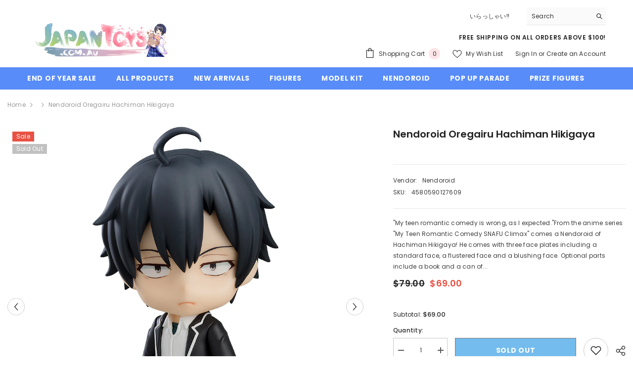

--- FILE ---
content_type: text/html; charset=utf-8
request_url: https://www.japantoys.com.au/products/nendoroid-oregairu-hachiman-hikigaya
body_size: 62303
content:
<!doctype html><html class="no-js" lang="en">
    <head>
        <!-- Google Tag Manager -->
        <script>(function(w,d,s,l,i){w[l]=w[l]||[];w[l].push({'gtm.start':
        new Date().getTime(),event:'gtm.js'});var f=d.getElementsByTagName(s)[0],
        j=d.createElement(s),dl=l!='dataLayer'?'&l='+l:'';j.async=true;j.src=
        'https://www.googletagmanager.com/gtm.js?id='+i+dl;f.parentNode.insertBefore(j,f);
        })(window,document,'script','dataLayer','GTM-PTFJCFZ');</script>
        <!-- End Google Tag Manager -->
        <meta charset="utf-8">
        <meta http-equiv="X-UA-Compatible" content="IE=edge">
        <meta name="viewport" content="width=device-width,initial-scale=1">
        <meta name="theme-color" content="">
        <link rel="canonical" href="https://www.japantoys.com.au/products/nendoroid-oregairu-hachiman-hikigaya">
        <link rel="canonical" href="https://www.japantoys.com.au/products/nendoroid-oregairu-hachiman-hikigaya" canonical-shop-url="https://www.japantoys.com.au/"><link rel="shortcut icon" href="//www.japantoys.com.au/cdn/shop/files/squareLogoS_32x32.png?v=1664945689" type="image/png"><link rel="preconnect" href="https://cdn.shopify.com" crossorigin>
        <title>Nendoroid Oregairu Hachiman Hikigaya - JapanToys </title><meta name="description" content="&quot;My teen romantic comedy is wrong, as I expected.&quot;From the anime series &quot;My Teen Romantic Comedy SNAFU Climax&quot; comes a Nendoroid of Hachiman Hikigaya! He comes with three face plates including a standard face, a flustered face and a blushing face. Optional parts include a book and a can of coffee! Parts to display him with his hands in his pockets or giving a presentation are included">

<meta property="og:site_name" content="JapanToys">
<meta property="og:url" content="https://www.japantoys.com.au/products/nendoroid-oregairu-hachiman-hikigaya">
<meta property="og:title" content="Nendoroid Oregairu Hachiman Hikigaya - JapanToys">
<meta property="og:type" content="product">
<meta property="og:description" content="&quot;My teen romantic comedy is wrong, as I expected.&quot;From the anime series &quot;My Teen Romantic Comedy SNAFU Climax&quot; comes a Nendoroid of Hachiman Hikigaya! He comes with three face plates including a standard face, a flustered face and a blushing face. Optional parts include a book and a can of coffee! Parts to display him with his hands in his pockets or giving a presentation are included"><meta property="og:image" content="http://www.japantoys.com.au/cdn/shop/products/NendoroidHachimanHikigaya_1.jpg?v=1643948006">
  <meta property="og:image:secure_url" content="https://www.japantoys.com.au/cdn/shop/products/NendoroidHachimanHikigaya_1.jpg?v=1643948006">
  <meta property="og:image:width" content="550">
  <meta property="og:image:height" content="1065"><meta property="og:price:amount" content="69.00">
  <meta property="og:price:currency" content="AUD"><meta name="twitter:site" content="@JapanToys55"><meta name="twitter:card" content="summary_large_image">
<meta name="twitter:title" content="Nendoroid Oregairu Hachiman Hikigaya - JapanToys">
<meta name="twitter:description" content="&quot;My teen romantic comedy is wrong, as I expected.&quot;From the anime series &quot;My Teen Romantic Comedy SNAFU Climax&quot; comes a Nendoroid of Hachiman Hikigaya! He comes with three face plates including a standard face, a flustered face and a blushing face. Optional parts include a book and a can of coffee! Parts to display him with his hands in his pockets or giving a presentation are included">

        <script>window.performance && window.performance.mark && window.performance.mark('shopify.content_for_header.start');</script><meta name="google-site-verification" content="4ZgXq40_frMhxOxfDFW479UpkqAQH2Wc2M-Oa_QmkOI">
<meta id="shopify-digital-wallet" name="shopify-digital-wallet" content="/26320928842/digital_wallets/dialog">
<meta name="shopify-checkout-api-token" content="bd54e30ee3b1e7a23767e8d8af2c7822">
<meta id="in-context-paypal-metadata" data-shop-id="26320928842" data-venmo-supported="false" data-environment="production" data-locale="en_US" data-paypal-v4="true" data-currency="AUD">
<link rel="alternate" type="application/json+oembed" href="https://www.japantoys.com.au/products/nendoroid-oregairu-hachiman-hikigaya.oembed">
<script async="async" src="/checkouts/internal/preloads.js?locale=en-AU"></script>
<link rel="preconnect" href="https://shop.app" crossorigin="anonymous">
<script async="async" src="https://shop.app/checkouts/internal/preloads.js?locale=en-AU&shop_id=26320928842" crossorigin="anonymous"></script>
<script id="apple-pay-shop-capabilities" type="application/json">{"shopId":26320928842,"countryCode":"AU","currencyCode":"AUD","merchantCapabilities":["supports3DS"],"merchantId":"gid:\/\/shopify\/Shop\/26320928842","merchantName":"JapanToys","requiredBillingContactFields":["postalAddress","email","phone"],"requiredShippingContactFields":["postalAddress","email","phone"],"shippingType":"shipping","supportedNetworks":["visa","masterCard"],"total":{"type":"pending","label":"JapanToys","amount":"1.00"},"shopifyPaymentsEnabled":true,"supportsSubscriptions":true}</script>
<script id="shopify-features" type="application/json">{"accessToken":"bd54e30ee3b1e7a23767e8d8af2c7822","betas":["rich-media-storefront-analytics"],"domain":"www.japantoys.com.au","predictiveSearch":true,"shopId":26320928842,"locale":"en"}</script>
<script>var Shopify = Shopify || {};
Shopify.shop = "japantoys.myshopify.com";
Shopify.locale = "en";
Shopify.currency = {"active":"AUD","rate":"1.0"};
Shopify.country = "AU";
Shopify.theme = {"name":"Ella-6-5-4 Live","id":131580788788,"schema_name":"Ella","schema_version":"6.5.4","theme_store_id":null,"role":"main"};
Shopify.theme.handle = "null";
Shopify.theme.style = {"id":null,"handle":null};
Shopify.cdnHost = "www.japantoys.com.au/cdn";
Shopify.routes = Shopify.routes || {};
Shopify.routes.root = "/";</script>
<script type="module">!function(o){(o.Shopify=o.Shopify||{}).modules=!0}(window);</script>
<script>!function(o){function n(){var o=[];function n(){o.push(Array.prototype.slice.apply(arguments))}return n.q=o,n}var t=o.Shopify=o.Shopify||{};t.loadFeatures=n(),t.autoloadFeatures=n()}(window);</script>
<script>
  window.ShopifyPay = window.ShopifyPay || {};
  window.ShopifyPay.apiHost = "shop.app\/pay";
  window.ShopifyPay.redirectState = null;
</script>
<script id="shop-js-analytics" type="application/json">{"pageType":"product"}</script>
<script defer="defer" async type="module" src="//www.japantoys.com.au/cdn/shopifycloud/shop-js/modules/v2/client.init-shop-cart-sync_DtuiiIyl.en.esm.js"></script>
<script defer="defer" async type="module" src="//www.japantoys.com.au/cdn/shopifycloud/shop-js/modules/v2/chunk.common_CUHEfi5Q.esm.js"></script>
<script type="module">
  await import("//www.japantoys.com.au/cdn/shopifycloud/shop-js/modules/v2/client.init-shop-cart-sync_DtuiiIyl.en.esm.js");
await import("//www.japantoys.com.au/cdn/shopifycloud/shop-js/modules/v2/chunk.common_CUHEfi5Q.esm.js");

  window.Shopify.SignInWithShop?.initShopCartSync?.({"fedCMEnabled":true,"windoidEnabled":true});

</script>
<script>
  window.Shopify = window.Shopify || {};
  if (!window.Shopify.featureAssets) window.Shopify.featureAssets = {};
  window.Shopify.featureAssets['shop-js'] = {"shop-cart-sync":["modules/v2/client.shop-cart-sync_DFoTY42P.en.esm.js","modules/v2/chunk.common_CUHEfi5Q.esm.js"],"init-fed-cm":["modules/v2/client.init-fed-cm_D2UNy1i2.en.esm.js","modules/v2/chunk.common_CUHEfi5Q.esm.js"],"init-shop-email-lookup-coordinator":["modules/v2/client.init-shop-email-lookup-coordinator_BQEe2rDt.en.esm.js","modules/v2/chunk.common_CUHEfi5Q.esm.js"],"shop-cash-offers":["modules/v2/client.shop-cash-offers_3CTtReFF.en.esm.js","modules/v2/chunk.common_CUHEfi5Q.esm.js","modules/v2/chunk.modal_BewljZkx.esm.js"],"shop-button":["modules/v2/client.shop-button_C6oxCjDL.en.esm.js","modules/v2/chunk.common_CUHEfi5Q.esm.js"],"init-windoid":["modules/v2/client.init-windoid_5pix8xhK.en.esm.js","modules/v2/chunk.common_CUHEfi5Q.esm.js"],"avatar":["modules/v2/client.avatar_BTnouDA3.en.esm.js"],"init-shop-cart-sync":["modules/v2/client.init-shop-cart-sync_DtuiiIyl.en.esm.js","modules/v2/chunk.common_CUHEfi5Q.esm.js"],"shop-toast-manager":["modules/v2/client.shop-toast-manager_BYv_8cH1.en.esm.js","modules/v2/chunk.common_CUHEfi5Q.esm.js"],"pay-button":["modules/v2/client.pay-button_FnF9EIkY.en.esm.js","modules/v2/chunk.common_CUHEfi5Q.esm.js"],"shop-login-button":["modules/v2/client.shop-login-button_CH1KUpOf.en.esm.js","modules/v2/chunk.common_CUHEfi5Q.esm.js","modules/v2/chunk.modal_BewljZkx.esm.js"],"init-customer-accounts-sign-up":["modules/v2/client.init-customer-accounts-sign-up_aj7QGgYS.en.esm.js","modules/v2/client.shop-login-button_CH1KUpOf.en.esm.js","modules/v2/chunk.common_CUHEfi5Q.esm.js","modules/v2/chunk.modal_BewljZkx.esm.js"],"init-shop-for-new-customer-accounts":["modules/v2/client.init-shop-for-new-customer-accounts_NbnYRf_7.en.esm.js","modules/v2/client.shop-login-button_CH1KUpOf.en.esm.js","modules/v2/chunk.common_CUHEfi5Q.esm.js","modules/v2/chunk.modal_BewljZkx.esm.js"],"init-customer-accounts":["modules/v2/client.init-customer-accounts_ppedhqCH.en.esm.js","modules/v2/client.shop-login-button_CH1KUpOf.en.esm.js","modules/v2/chunk.common_CUHEfi5Q.esm.js","modules/v2/chunk.modal_BewljZkx.esm.js"],"shop-follow-button":["modules/v2/client.shop-follow-button_CMIBBa6u.en.esm.js","modules/v2/chunk.common_CUHEfi5Q.esm.js","modules/v2/chunk.modal_BewljZkx.esm.js"],"lead-capture":["modules/v2/client.lead-capture_But0hIyf.en.esm.js","modules/v2/chunk.common_CUHEfi5Q.esm.js","modules/v2/chunk.modal_BewljZkx.esm.js"],"checkout-modal":["modules/v2/client.checkout-modal_BBxc70dQ.en.esm.js","modules/v2/chunk.common_CUHEfi5Q.esm.js","modules/v2/chunk.modal_BewljZkx.esm.js"],"shop-login":["modules/v2/client.shop-login_hM3Q17Kl.en.esm.js","modules/v2/chunk.common_CUHEfi5Q.esm.js","modules/v2/chunk.modal_BewljZkx.esm.js"],"payment-terms":["modules/v2/client.payment-terms_CAtGlQYS.en.esm.js","modules/v2/chunk.common_CUHEfi5Q.esm.js","modules/v2/chunk.modal_BewljZkx.esm.js"]};
</script>
<script id="__st">var __st={"a":26320928842,"offset":39600,"reqid":"8d8d6dd2-92ba-4731-b5a6-8cbbe6eb8b13-1767384398","pageurl":"www.japantoys.com.au\/products\/nendoroid-oregairu-hachiman-hikigaya","u":"0db80c50a752","p":"product","rtyp":"product","rid":6678776741940};</script>
<script>window.ShopifyPaypalV4VisibilityTracking = true;</script>
<script id="captcha-bootstrap">!function(){'use strict';const t='contact',e='account',n='new_comment',o=[[t,t],['blogs',n],['comments',n],[t,'customer']],c=[[e,'customer_login'],[e,'guest_login'],[e,'recover_customer_password'],[e,'create_customer']],r=t=>t.map((([t,e])=>`form[action*='/${t}']:not([data-nocaptcha='true']) input[name='form_type'][value='${e}']`)).join(','),a=t=>()=>t?[...document.querySelectorAll(t)].map((t=>t.form)):[];function s(){const t=[...o],e=r(t);return a(e)}const i='password',u='form_key',d=['recaptcha-v3-token','g-recaptcha-response','h-captcha-response',i],f=()=>{try{return window.sessionStorage}catch{return}},m='__shopify_v',_=t=>t.elements[u];function p(t,e,n=!1){try{const o=window.sessionStorage,c=JSON.parse(o.getItem(e)),{data:r}=function(t){const{data:e,action:n}=t;return t[m]||n?{data:e,action:n}:{data:t,action:n}}(c);for(const[e,n]of Object.entries(r))t.elements[e]&&(t.elements[e].value=n);n&&o.removeItem(e)}catch(o){console.error('form repopulation failed',{error:o})}}const l='form_type',E='cptcha';function T(t){t.dataset[E]=!0}const w=window,h=w.document,L='Shopify',v='ce_forms',y='captcha';let A=!1;((t,e)=>{const n=(g='f06e6c50-85a8-45c8-87d0-21a2b65856fe',I='https://cdn.shopify.com/shopifycloud/storefront-forms-hcaptcha/ce_storefront_forms_captcha_hcaptcha.v1.5.2.iife.js',D={infoText:'Protected by hCaptcha',privacyText:'Privacy',termsText:'Terms'},(t,e,n)=>{const o=w[L][v],c=o.bindForm;if(c)return c(t,g,e,D).then(n);var r;o.q.push([[t,g,e,D],n]),r=I,A||(h.body.append(Object.assign(h.createElement('script'),{id:'captcha-provider',async:!0,src:r})),A=!0)});var g,I,D;w[L]=w[L]||{},w[L][v]=w[L][v]||{},w[L][v].q=[],w[L][y]=w[L][y]||{},w[L][y].protect=function(t,e){n(t,void 0,e),T(t)},Object.freeze(w[L][y]),function(t,e,n,w,h,L){const[v,y,A,g]=function(t,e,n){const i=e?o:[],u=t?c:[],d=[...i,...u],f=r(d),m=r(i),_=r(d.filter((([t,e])=>n.includes(e))));return[a(f),a(m),a(_),s()]}(w,h,L),I=t=>{const e=t.target;return e instanceof HTMLFormElement?e:e&&e.form},D=t=>v().includes(t);t.addEventListener('submit',(t=>{const e=I(t);if(!e)return;const n=D(e)&&!e.dataset.hcaptchaBound&&!e.dataset.recaptchaBound,o=_(e),c=g().includes(e)&&(!o||!o.value);(n||c)&&t.preventDefault(),c&&!n&&(function(t){try{if(!f())return;!function(t){const e=f();if(!e)return;const n=_(t);if(!n)return;const o=n.value;o&&e.removeItem(o)}(t);const e=Array.from(Array(32),(()=>Math.random().toString(36)[2])).join('');!function(t,e){_(t)||t.append(Object.assign(document.createElement('input'),{type:'hidden',name:u})),t.elements[u].value=e}(t,e),function(t,e){const n=f();if(!n)return;const o=[...t.querySelectorAll(`input[type='${i}']`)].map((({name:t})=>t)),c=[...d,...o],r={};for(const[a,s]of new FormData(t).entries())c.includes(a)||(r[a]=s);n.setItem(e,JSON.stringify({[m]:1,action:t.action,data:r}))}(t,e)}catch(e){console.error('failed to persist form',e)}}(e),e.submit())}));const S=(t,e)=>{t&&!t.dataset[E]&&(n(t,e.some((e=>e===t))),T(t))};for(const o of['focusin','change'])t.addEventListener(o,(t=>{const e=I(t);D(e)&&S(e,y())}));const B=e.get('form_key'),M=e.get(l),P=B&&M;t.addEventListener('DOMContentLoaded',(()=>{const t=y();if(P)for(const e of t)e.elements[l].value===M&&p(e,B);[...new Set([...A(),...v().filter((t=>'true'===t.dataset.shopifyCaptcha))])].forEach((e=>S(e,t)))}))}(h,new URLSearchParams(w.location.search),n,t,e,['guest_login'])})(!0,!0)}();</script>
<script integrity="sha256-4kQ18oKyAcykRKYeNunJcIwy7WH5gtpwJnB7kiuLZ1E=" data-source-attribution="shopify.loadfeatures" defer="defer" src="//www.japantoys.com.au/cdn/shopifycloud/storefront/assets/storefront/load_feature-a0a9edcb.js" crossorigin="anonymous"></script>
<script crossorigin="anonymous" defer="defer" src="//www.japantoys.com.au/cdn/shopifycloud/storefront/assets/shopify_pay/storefront-65b4c6d7.js?v=20250812"></script>
<script data-source-attribution="shopify.dynamic_checkout.dynamic.init">var Shopify=Shopify||{};Shopify.PaymentButton=Shopify.PaymentButton||{isStorefrontPortableWallets:!0,init:function(){window.Shopify.PaymentButton.init=function(){};var t=document.createElement("script");t.src="https://www.japantoys.com.au/cdn/shopifycloud/portable-wallets/latest/portable-wallets.en.js",t.type="module",document.head.appendChild(t)}};
</script>
<script data-source-attribution="shopify.dynamic_checkout.buyer_consent">
  function portableWalletsHideBuyerConsent(e){var t=document.getElementById("shopify-buyer-consent"),n=document.getElementById("shopify-subscription-policy-button");t&&n&&(t.classList.add("hidden"),t.setAttribute("aria-hidden","true"),n.removeEventListener("click",e))}function portableWalletsShowBuyerConsent(e){var t=document.getElementById("shopify-buyer-consent"),n=document.getElementById("shopify-subscription-policy-button");t&&n&&(t.classList.remove("hidden"),t.removeAttribute("aria-hidden"),n.addEventListener("click",e))}window.Shopify?.PaymentButton&&(window.Shopify.PaymentButton.hideBuyerConsent=portableWalletsHideBuyerConsent,window.Shopify.PaymentButton.showBuyerConsent=portableWalletsShowBuyerConsent);
</script>
<script data-source-attribution="shopify.dynamic_checkout.cart.bootstrap">document.addEventListener("DOMContentLoaded",(function(){function t(){return document.querySelector("shopify-accelerated-checkout-cart, shopify-accelerated-checkout")}if(t())Shopify.PaymentButton.init();else{new MutationObserver((function(e,n){t()&&(Shopify.PaymentButton.init(),n.disconnect())})).observe(document.body,{childList:!0,subtree:!0})}}));
</script>
<link id="shopify-accelerated-checkout-styles" rel="stylesheet" media="screen" href="https://www.japantoys.com.au/cdn/shopifycloud/portable-wallets/latest/accelerated-checkout-backwards-compat.css" crossorigin="anonymous">
<style id="shopify-accelerated-checkout-cart">
        #shopify-buyer-consent {
  margin-top: 1em;
  display: inline-block;
  width: 100%;
}

#shopify-buyer-consent.hidden {
  display: none;
}

#shopify-subscription-policy-button {
  background: none;
  border: none;
  padding: 0;
  text-decoration: underline;
  font-size: inherit;
  cursor: pointer;
}

#shopify-subscription-policy-button::before {
  box-shadow: none;
}

      </style>
<script id="sections-script" data-sections="header-navigation-plain,header-mobile" defer="defer" src="//www.japantoys.com.au/cdn/shop/t/22/compiled_assets/scripts.js?1554"></script>
<script>window.performance && window.performance.mark && window.performance.mark('shopify.content_for_header.end');</script>
        <style>@import url('https://fonts.googleapis.com/css?family=Poppins:300,300i,400,400i,500,500i,600,600i,700,700i,800,800i&display=swap');
                :root {
        --font-family-1: Poppins;
        --font-family-2: Poppins;

        /* Settings Body */--font-body-family: Poppins;--font-body-size: 12px;--font-body-weight: 400;--body-line-height: 22px;--body-letter-spacing: .02em;

        /* Settings Heading */--font-heading-family: Poppins;--font-heading-size: 16px;--font-heading-weight: 700;--font-heading-style: normal;--heading-line-height: 24px;--heading-letter-spacing: .05em;--heading-text-transform: uppercase;--heading-border-height: 2px;

        /* Menu Lv1 */--font-menu-lv1-family: Poppins;--font-menu-lv1-size: 14px;--font-menu-lv1-weight: 700;--menu-lv1-line-height: 22px;--menu-lv1-letter-spacing: .05em;--menu-lv1-text-transform: uppercase;

        /* Menu Lv2 */--font-menu-lv2-family: Poppins;--font-menu-lv2-size: 12px;--font-menu-lv2-weight: 400;--menu-lv2-line-height: 22px;--menu-lv2-letter-spacing: .02em;--menu-lv2-text-transform: capitalize;

        /* Menu Lv3 */--font-menu-lv3-family: Poppins;--font-menu-lv3-size: 12px;--font-menu-lv3-weight: 400;--menu-lv3-line-height: 22px;--menu-lv3-letter-spacing: .02em;--menu-lv3-text-transform: capitalize;

        /* Mega Menu Lv2 */--font-mega-menu-lv2-family: Poppins;--font-mega-menu-lv2-size: 12px;--font-mega-menu-lv2-weight: 600;--font-mega-menu-lv2-style: normal;--mega-menu-lv2-line-height: 22px;--mega-menu-lv2-letter-spacing: .02em;--mega-menu-lv2-text-transform: uppercase;

        /* Mega Menu Lv3 */--font-mega-menu-lv3-family: Poppins;--font-mega-menu-lv3-size: 12px;--font-mega-menu-lv3-weight: 400;--mega-menu-lv3-line-height: 22px;--mega-menu-lv3-letter-spacing: .02em;--mega-menu-lv3-text-transform: capitalize;

        /* Product Card Title */--product-title-font: Poppins;--product-title-font-size : 12px;--product-title-font-weight : 400;--product-title-line-height: 22px;--product-title-letter-spacing: .02em;--product-title-line-text : 1;--product-title-text-transform : capitalize;--product-title-margin-bottom: 10px;

        /* Product Card Vendor */--product-vendor-font: Poppins;--product-vendor-font-size : 12px;--product-vendor-font-weight : 400;--product-vendor-font-style : normal;--product-vendor-line-height: 22px;--product-vendor-letter-spacing: .02em;--product-vendor-text-transform : uppercase;--product-vendor-margin-bottom: 0px;--product-vendor-margin-top: 0px;

        /* Product Card Price */--product-price-font: Poppins;--product-price-font-size : 14px;--product-price-font-weight : 600;--product-price-line-height: 22px;--product-price-letter-spacing: .02em;--product-price-margin-top: 0px;--product-price-margin-bottom: 13px;

        /* Product Card Badge */--badge-font: Poppins;--badge-font-size : 12px;--badge-font-weight : 400;--badge-text-transform : capitalize;--badge-letter-spacing: .02em;--badge-line-height: 20px;--badge-border-radius: 0px;--badge-padding-top: 0px;--badge-padding-bottom: 0px;--badge-padding-left-right: 8px;--badge-postion-top: 0px;--badge-postion-left-right: 0px;

        /* Product Quickview */
        --product-quickview-font-size : 12px; --product-quickview-line-height: 23px; --product-quickview-border-radius: 1px; --product-quickview-padding-top: 0px; --product-quickview-padding-bottom: 0px; --product-quickview-padding-left-right: 7px; --product-quickview-sold-out-product: #e95144;--product-quickview-box-shadow: none;/* Blog Card Tile */--blog-title-font: Poppins;--blog-title-font-size : 20px; --blog-title-font-weight : 700; --blog-title-line-height: 29px; --blog-title-letter-spacing: .09em; --blog-title-text-transform : uppercase;

        /* Blog Card Info (Date, Author) */--blog-info-font: Poppins;--blog-info-font-size : 14px; --blog-info-font-weight : 400; --blog-info-line-height: 20px; --blog-info-letter-spacing: .02em; --blog-info-text-transform : uppercase;

        /* Button 1 */--btn-1-font-family: Poppins;--btn-1-font-size: 14px; --btn-1-font-weight: 700; --btn-1-text-transform: uppercase; --btn-1-line-height: 22px; --btn-1-letter-spacing: .05em; --btn-1-text-align: center; --btn-1-border-radius: 0px; --btn-1-border-width: 1px; --btn-1-border-style: solid; --btn-1-padding-top: 10px; --btn-1-padding-bottom: 10px; --btn-1-horizontal-length: 0px; --btn-1-vertical-length: 0px; --btn-1-blur-radius: 0px; --btn-1-spread: 0px;
        --btn-1-all-bg-opacity-hover: rgba(0, 0, 0, 0.5);--btn-1-inset: ;/* Button 2 */--btn-2-font-family: Poppins;--btn-2-font-size: 18px; --btn-2-font-weight: 700; --btn-2-text-transform: uppercase; --btn-2-line-height: 23px; --btn-2-letter-spacing: .05em; --btn-2-text-align: right; --btn-2-border-radius: 6px; --btn-2-border-width: 1px; --btn-2-border-style: solid; --btn-2-padding-top: 20px; --btn-2-padding-bottom: 20px; --btn-2-horizontal-length: 4px; --btn-2-vertical-length: 4px; --btn-2-blur-radius: 7px; --btn-2-spread: 0px;
        --btn-2-all-bg-opacity: rgba(25, 145, 226, 0.5);--btn-2-all-bg-opacity-hover: rgba(0, 0, 0, 0.5);--btn-2-inset: ;/* Button 3 */--btn-3-font-family: Poppins;--btn-3-font-size: 14px; --btn-3-font-weight: 700; --btn-3-text-transform: uppercase; --btn-3-line-height: 22px; --btn-3-letter-spacing: .05em; --btn-3-text-align: center; --btn-3-border-radius: 0px; --btn-3-border-width: 1px; --btn-3-border-style: solid; --btn-3-padding-top: 10px; --btn-3-padding-bottom: 10px; --btn-3-horizontal-length: 0px; --btn-3-vertical-length: 0px; --btn-3-blur-radius: 0px; --btn-3-spread: 0px;
        --btn-3-all-bg-opacity: rgba(0, 0, 0, 0.1);--btn-3-all-bg-opacity-hover: rgba(0, 0, 0, 0.1);--btn-3-inset: ;/* Footer Heading */--footer-heading-font-family: Poppins;--footer-heading-font-size : 15px; --footer-heading-font-weight : 600; --footer-heading-line-height : 22px; --footer-heading-letter-spacing : .05em; --footer-heading-text-transform : uppercase;

        /* Footer Link */--footer-link-font-family: Poppins;--footer-link-font-size : 12px; --footer-link-font-weight : ; --footer-link-line-height : 28px; --footer-link-letter-spacing : .02em; --footer-link-text-transform : capitalize;

        /* Page Title */--font-page-title-family: Poppins;--font-page-title-size: 20px; --font-page-title-weight: 700; --font-page-title-style: normal; --page-title-line-height: 20px; --page-title-letter-spacing: .05em; --page-title-text-transform: uppercase;

        /* Font Product Tab Title */
        --font-tab-type-1: Poppins; --font-tab-type-2: Poppins;

        /* Text Size */
        --text-size-font-size : 10px; --text-size-font-weight : 400; --text-size-line-height : 22px; --text-size-letter-spacing : 0; --text-size-text-transform : uppercase; --text-size-color : #787878;

        /* Font Weight */
        --font-weight-normal: 400; --font-weight-medium: 500; --font-weight-semibold: 600; --font-weight-bold: 700; --font-weight-bolder: 800; --font-weight-black: 900;

        /* Radio Button */
        --form-label-checkbox-before-bg: #fff; --form-label-checkbox-before-border: #cecece; --form-label-checkbox-before-bg-checked: #000;

        /* Conatiner */
        --body-custom-width-container: 1600px;

        /* Layout Boxed */
        --color-background-layout-boxed: #f8f8f8;/* Arrow */
        --position-horizontal-slick-arrow: 0;

        /* General Color*/
        --color-text: #232323; --color-text2: #969696; --color-global: #232323; --color-white: #FFFFFF; --color-grey: #868686; --color-black: #202020; --color-base-text-rgb: 35, 35, 35; --color-base-text2-rgb: 150, 150, 150; --color-background: #ffffff; --color-background-rgb: 255, 255, 255; --color-background-overylay: rgba(255, 255, 255, 0.9); --color-base-accent-text: ; --color-base-accent-1: ; --color-base-accent-2: ; --color-link: #232323; --color-link-hover: #232323; --color-error: #D93333; --color-error-bg: #FCEEEE; --color-success: #5A5A5A; --color-success-bg: #DFF0D8; --color-info: #202020; --color-info-bg: #FFF2DD; --color-link-underline: rgba(35, 35, 35, 0.5); --color-breadcrumb: #999999; --colors-breadcrumb-hover: #232323;--colors-breadcrumb-active: #999999; --border-global: #e6e6e6; --bg-global: #fafafa; --bg-planceholder: #fafafa; --color-warning: #fff; --bg-warning: #e0b252; --color-background-10 : #e9e9e9; --color-background-20 : #d3d3d3; --color-background-30 : #bdbdbd; --color-background-50 : #919191; --color-background-global : #919191;

        /* Arrow Color */
        --arrow-color: #323232; --arrow-background-color: #fff; --arrow-border-color: #ccc;--arrow-color-hover: #323232;--arrow-background-color-hover: #f8f8f8;--arrow-border-color-hover: #f8f8f8;--arrow-width: 35px;--arrow-height: 35px;--arrow-size: px;--arrow-size-icon: 17px;--arrow-border-radius: 50%;--arrow-border-width: 1px;--arrow-width-half: -17px;

        /* Pagination Color */
        --pagination-item-color: #3c3c3c; --pagination-item-color-active: #3c3c3c; --pagination-item-bg-color: #fff;--pagination-item-bg-color-active: #fff;--pagination-item-border-color: #fff;--pagination-item-border-color-active: #ffffff;--pagination-arrow-color: #3c3c3c;--pagination-arrow-color-active: #3c3c3c;--pagination-arrow-bg-color: #fff;--pagination-arrow-bg-color-active: #fff;--pagination-arrow-border-color: #fff;--pagination-arrow-border-color-active: #fff;

        /* Dots Color */
        --dots-color: transparent;--dots-border-color: #323232;--dots-color-active: #323232;--dots-border-color-active: #323232;--dots-style2-background-opacity: #00000050;--dots-width: 12px;--dots-height: 12px;

        /* Button Color */
        --btn-1-color: #FFFFFF;--btn-1-bg: #232323;--btn-1-border: #232323;--btn-1-color-hover: #232323;--btn-1-bg-hover: #ffffff;--btn-1-border-hover: #232323;
        --btn-2-color: #232323;--btn-2-bg: #FFFFFF;--btn-2-border: #727272;--btn-2-color-hover: #FFFFFF;--btn-2-bg-hover: #232323;--btn-2-border-hover: #232323;
        --btn-3-color: #FFFFFF;--btn-3-bg: #e9514b;--btn-3-border: #e9514b;--btn-3-color-hover: #ffffff;--btn-3-bg-hover: #e9514b;--btn-3-border-hover: #e9514b;
        --anchor-transition: all ease .3s;--bg-white: #ffffff;--bg-black: #000000;--bg-grey: #808080;--icon: var(--color-text);--text-cart: #3c3c3c;--duration-short: 100ms;--duration-default: 350ms;--duration-long: 500ms;--form-input-bg: #ffffff;--form-input-border: #c7c7c7;--form-input-color: #232323;--form-input-placeholder: #868686;--form-label: #232323;

        --new-badge-color: #232323;--new-badge-bg: #FFFFFF;--sale-badge-color: #ffffff;--sale-badge-bg: #e95144;--sold-out-badge-color: #ffffff;--sold-out-badge-bg: #c1c1c1;--custom-badge-color: #ffffff;--custom-badge-bg: #ffbb49;--bundle-badge-color: #ffffff;--bundle-badge-bg: #232323;
        
        --product-title-color : #232323;--product-title-color-hover : #232323;--product-vendor-color : #969696;--product-price-color : #232323;--product-sale-price-color : #e95144;--product-compare-price-color : #969696;--product-review-full-color : #000000;--product-review-empty-color : #A4A4A4;

        --product-swatch-border : #cbcbcb;--product-swatch-border-active : #232323;--product-swatch-width : 40px;--product-swatch-height : 40px;--product-swatch-border-radius : 0px;--product-swatch-color-width : 40px;--product-swatch-color-height : 40px;--product-swatch-color-border-radius : 20px;

        --product-wishlist-color : #000000;--product-wishlist-bg : #ffffff;--product-wishlist-border : transparent;--product-wishlist-color-added : #ffffff;--product-wishlist-bg-added : #000000;--product-wishlist-border-added : transparent;--product-compare-color : #000000;--product-compare-bg : #FFFFFF;--product-compare-color-added : #D12442; --product-compare-bg-added : #FFFFFF; --product-hot-stock-text-color : #d62828; --product-quick-view-color : #000000; --product-cart-image-fit : contain; --product-title-variant-font-size: 16px;--product-quick-view-bg : #FFFFFF;--product-quick-view-bg-above-button: rgba(255, 255, 255, 0.7);--product-quick-view-color-hover : #FFFFFF;--product-quick-view-bg-hover : #000000;--product-action-color : #232323;--product-action-bg : #ffffff;--product-action-border : #000000;--product-action-color-hover : #FFFFFF;--product-action-bg-hover : #232323;--product-action-border-hover : #232323;

        /* Multilevel Category Filter */
        --color-label-multiLevel-categories: #232323;--bg-label-multiLevel-categories: #fff;--color-button-multiLevel-categories: #fff;--bg-button-multiLevel-categories: #ff8b21;--border-button-multiLevel-categories: transparent;--hover-color-button-multiLevel-categories: #fff;--hover-bg-button-multiLevel-categories: #ff8b21;--cart-item-bg : #ffffff;--cart-item-border : #e8e8e8;--cart-item-border-width : 1px;--cart-item-border-style : solid;--w-product-swatch-custom: 30px;--h-product-swatch-custom: 30px;--w-product-swatch-custom-mb: 20px;--h-product-swatch-custom-mb: 20px;--font-size-product-swatch-more: 12px;--swatch-border : #cbcbcb;--swatch-border-active : #232323;

        --variant-size: #232323;--variant-size-border: #e7e7e7;--variant-size-bg: #ffffff;--variant-size-hover: #ffffff;--variant-size-border-hover: #232323;--variant-size-bg-hover: #232323;--variant-bg : #ffffff; --variant-color : #232323; --variant-bg-active : #ffffff; --variant-color-active : #232323;

        --fontsize-text-social: 12px;
        --page-content-distance: 64px;--sidebar-content-distance: 40px;--button-transition-ease: cubic-bezier(.25,.46,.45,.94);

        /* Loading Spinner Color */
        --spinner-top-color: #fc0; --spinner-right-color: #4dd4c6; --spinner-bottom-color: #f00; --spinner-left-color: #f6f6f6;

        /* Product Card Marquee */
        --product-marquee-background-color: ;--product-marquee-text-color: #FFFFFF;--product-marquee-text-size: 14px;--product-marquee-text-mobile-size: 14px;--product-marquee-text-weight: 400;--product-marquee-text-transform: none;--product-marquee-text-style: italic;--product-marquee-speed: ; --product-marquee-line-height: calc(var(--product-marquee-text-mobile-size) * 1.5);
    }
</style>
        <link href="//www.japantoys.com.au/cdn/shop/t/22/assets/base.css?v=21236003374414047351705104001" rel="stylesheet" type="text/css" media="all" />
<link href="//www.japantoys.com.au/cdn/shop/t/22/assets/animated.css?v=114105602260735988121705104001" rel="stylesheet" type="text/css" media="all" />
<link href="//www.japantoys.com.au/cdn/shop/t/22/assets/component-card.css?v=165988649090035490751705104002" rel="stylesheet" type="text/css" media="all" />
<link href="//www.japantoys.com.au/cdn/shop/t/22/assets/component-loading-overlay.css?v=98393919969379515581705104003" rel="stylesheet" type="text/css" media="all" />
<link href="//www.japantoys.com.au/cdn/shop/t/22/assets/component-loading-banner.css?v=69637437721896006051705104003" rel="stylesheet" type="text/css" media="all" />
<link href="//www.japantoys.com.au/cdn/shop/t/22/assets/component-quick-cart.css?v=111677929301119732291705104003" rel="stylesheet" type="text/css" media="all" />
<link rel="stylesheet" href="//www.japantoys.com.au/cdn/shop/t/22/assets/vendor.css?v=164616260963476715651705104007" media="print" onload="this.media='all'">
<noscript><link href="//www.japantoys.com.au/cdn/shop/t/22/assets/vendor.css?v=164616260963476715651705104007" rel="stylesheet" type="text/css" media="all" /></noscript>


	<link href="//www.japantoys.com.au/cdn/shop/t/22/assets/component-card-02.css?v=52868025996375156291705104001" rel="stylesheet" type="text/css" media="all" />


<link href="//www.japantoys.com.au/cdn/shop/t/22/assets/component-predictive-search.css?v=168678805467445650661705104003" rel="stylesheet" type="text/css" media="all" />
<link rel="stylesheet" href="//www.japantoys.com.au/cdn/shop/t/22/assets/component-newsletter.css?v=111617043413587308161705104003" media="print" onload="this.media='all'">
<link rel="stylesheet" href="//www.japantoys.com.au/cdn/shop/t/22/assets/component-slider.css?v=37888473738646685221705104004" media="print" onload="this.media='all'">
<link rel="stylesheet" href="//www.japantoys.com.au/cdn/shop/t/22/assets/component-list-social.css?v=102044711114163579551705104003" media="print" onload="this.media='all'"><noscript><link href="//www.japantoys.com.au/cdn/shop/t/22/assets/component-newsletter.css?v=111617043413587308161705104003" rel="stylesheet" type="text/css" media="all" /></noscript>
<noscript><link href="//www.japantoys.com.au/cdn/shop/t/22/assets/component-slider.css?v=37888473738646685221705104004" rel="stylesheet" type="text/css" media="all" /></noscript>
<noscript><link href="//www.japantoys.com.au/cdn/shop/t/22/assets/component-list-social.css?v=102044711114163579551705104003" rel="stylesheet" type="text/css" media="all" /></noscript>

<style type="text/css">
	.nav-title-mobile {display: none;}.list-menu--disclosure{display: none;position: absolute;min-width: 100%;width: 22rem;background-color: var(--bg-white);box-shadow: 0 1px 4px 0 rgb(0 0 0 / 15%);padding: 5px 0 5px 20px;opacity: 0;visibility: visible;pointer-events: none;transition: opacity var(--duration-default) ease, transform var(--duration-default) ease;}.list-menu--disclosure-2{margin-left: calc(100% - 15px);z-index: 2;top: -5px;}.list-menu--disclosure:focus {outline: none;}.list-menu--disclosure.localization-selector {max-height: 18rem;overflow: auto;width: 10rem;padding: 0.5rem;}.js menu-drawer > details > summary::before, .js menu-drawer > details[open]:not(.menu-opening) > summary::before {content: '';position: absolute;cursor: default;width: 100%;height: calc(100vh - 100%);height: calc(var(--viewport-height, 100vh) - (var(--header-bottom-position, 100%)));top: 100%;left: 0;background: var(--color-foreground-50);opacity: 0;visibility: hidden;z-index: 2;transition: opacity var(--duration-default) ease,visibility var(--duration-default) ease;}menu-drawer > details[open] > summary::before {visibility: visible;opacity: 1;}.menu-drawer {position: absolute;transform: translateX(-100%);visibility: hidden;z-index: 3;left: 0;top: 100%;width: 100%;max-width: calc(100vw - 4rem);padding: 0;border: 0.1rem solid var(--color-background-10);border-left: 0;border-bottom: 0;background-color: var(--bg-white);overflow-x: hidden;}.js .menu-drawer {height: calc(100vh - 100%);height: calc(var(--viewport-height, 100vh) - (var(--header-bottom-position, 100%)));}.js details[open] > .menu-drawer, .js details[open] > .menu-drawer__submenu {transition: transform var(--duration-default) ease, visibility var(--duration-default) ease;}.no-js details[open] > .menu-drawer, .js details[open].menu-opening > .menu-drawer, details[open].menu-opening > .menu-drawer__submenu {transform: translateX(0);visibility: visible;}@media screen and (min-width: 750px) {.menu-drawer {width: 40rem;}.no-js .menu-drawer {height: auto;}}.menu-drawer__inner-container {position: relative;height: 100%;}.menu-drawer__navigation-container {display: grid;grid-template-rows: 1fr auto;align-content: space-between;overflow-y: auto;height: 100%;}.menu-drawer__navigation {padding: 0 0 5.6rem 0;}.menu-drawer__inner-submenu {height: 100%;overflow-x: hidden;overflow-y: auto;}.no-js .menu-drawer__navigation {padding: 0;}.js .menu-drawer__menu li {width: 100%;border-bottom: 1px solid #e6e6e6;overflow: hidden;}.menu-drawer__menu-item{line-height: var(--body-line-height);letter-spacing: var(--body-letter-spacing);padding: 10px 20px 10px 15px;cursor: pointer;display: flex;align-items: center;justify-content: space-between;}.menu-drawer__menu-item .label{display: inline-block;vertical-align: middle;font-size: calc(var(--font-body-size) - 4px);font-weight: var(--font-weight-normal);letter-spacing: var(--body-letter-spacing);height: 20px;line-height: 20px;margin: 0 0 0 10px;padding: 0 5px;text-transform: uppercase;text-align: center;position: relative;}.menu-drawer__menu-item .label:before{content: "";position: absolute;border: 5px solid transparent;top: 50%;left: -9px;transform: translateY(-50%);}.menu-drawer__menu-item > .icon{width: 24px;height: 24px;margin: 0 10px 0 0;}.menu-drawer__menu-item > .symbol {position: absolute;right: 20px;top: 50%;transform: translateY(-50%);display: flex;align-items: center;justify-content: center;font-size: 0;pointer-events: none;}.menu-drawer__menu-item > .symbol .icon{width: 14px;height: 14px;opacity: .6;}.menu-mobile-icon .menu-drawer__menu-item{justify-content: flex-start;}.no-js .menu-drawer .menu-drawer__menu-item > .symbol {display: none;}.js .menu-drawer__submenu {position: absolute;top: 0;width: 100%;bottom: 0;left: 0;background-color: var(--bg-white);z-index: 1;transform: translateX(100%);visibility: hidden;}.js .menu-drawer__submenu .menu-drawer__submenu {overflow-y: auto;}.menu-drawer__close-button {display: block;width: 100%;padding: 10px 15px;background-color: transparent;border: none;background: #f6f8f9;position: relative;}.menu-drawer__close-button .symbol{position: absolute;top: auto;left: 20px;width: auto;height: 22px;z-index: 10;display: flex;align-items: center;justify-content: center;font-size: 0;pointer-events: none;}.menu-drawer__close-button .icon {display: inline-block;vertical-align: middle;width: 18px;height: 18px;transform: rotate(180deg);}.menu-drawer__close-button .text{max-width: calc(100% - 50px);white-space: nowrap;overflow: hidden;text-overflow: ellipsis;display: inline-block;vertical-align: top;width: 100%;margin: 0 auto;}.no-js .menu-drawer__close-button {display: none;}.menu-drawer__utility-links {padding: 2rem;}.menu-drawer__account {display: inline-flex;align-items: center;text-decoration: none;padding: 1.2rem;margin-left: -1.2rem;font-size: 1.4rem;}.menu-drawer__account .icon-account {height: 2rem;width: 2rem;margin-right: 1rem;}.menu-drawer .list-social {justify-content: flex-start;margin-left: -1.25rem;margin-top: 2rem;}.menu-drawer .list-social:empty {display: none;}.menu-drawer .list-social__link {padding: 1.3rem 1.25rem;}

	/* Style General */
	.d-block{display: block}.d-inline-block{display: inline-block}.d-flex{display: flex}.d-none {display: none}.d-grid{display: grid}.ver-alg-mid {vertical-align: middle}.ver-alg-top{vertical-align: top}
	.flex-jc-start{justify-content:flex-start}.flex-jc-end{justify-content:flex-end}.flex-jc-center{justify-content:center}.flex-jc-between{justify-content:space-between}.flex-jc-stretch{justify-content:stretch}.flex-align-start{align-items: flex-start}.flex-align-center{align-items: center}.flex-align-end{align-items: flex-end}.flex-align-stretch{align-items:stretch}.flex-wrap{flex-wrap: wrap}.flex-nowrap{flex-wrap: nowrap}.fd-row{flex-direction:row}.fd-row-reverse{flex-direction:row-reverse}.fd-column{flex-direction:column}.fd-column-reverse{flex-direction:column-reverse}.fg-0{flex-grow:0}.fs-0{flex-shrink:0}.gap-15{gap:15px}.gap-30{gap:30px}.gap-col-30{column-gap:30px}
	.p-relative{position:relative}.p-absolute{position:absolute}.p-static{position:static}.p-fixed{position:fixed;}
	.zi-1{z-index:1}.zi-2{z-index:2}.zi-3{z-index:3}.zi-5{z-index:5}.zi-6{z-index:6}.zi-7{z-index:7}.zi-9{z-index:9}.zi-10{z-index:10}.zi-99{z-index:99} .zi-100{z-index:100} .zi-101{z-index:101}
	.top-0{top:0}.top-100{top:100%}.top-auto{top:auto}.left-0{left:0}.left-auto{left:auto}.right-0{right:0}.right-auto{right:auto}.bottom-0{bottom:0}
	.middle-y{top:50%;transform:translateY(-50%)}.middle-x{left:50%;transform:translateX(-50%)}
	.opacity-0{opacity:0}.opacity-1{opacity:1}
	.o-hidden{overflow:hidden}.o-visible{overflow:visible}.o-unset{overflow:unset}.o-x-hidden{overflow-x:hidden}.o-y-auto{overflow-y:auto;}
	.pt-0{padding-top:0}.pt-2{padding-top:2px}.pt-5{padding-top:5px}.pt-10{padding-top:10px}.pt-10-imp{padding-top:10px !important}.pt-12{padding-top:12px}.pt-16{padding-top:16px}.pt-20{padding-top:20px}.pt-24{padding-top:24px}.pt-30{padding-top:30px}.pt-32{padding-top:32px}.pt-36{padding-top:36px}.pt-48{padding-top:48px}.pb-0{padding-bottom:0}.pb-5{padding-bottom:5px}.pb-10{padding-bottom:10px}.pb-10-imp{padding-bottom:10px !important}.pb-12{padding-bottom:12px}.pb-15{padding-bottom:15px}.pb-16{padding-bottom:16px}.pb-18{padding-bottom:18px}.pb-20{padding-bottom:20px}.pb-24{padding-bottom:24px}.pb-32{padding-bottom:32px}.pb-40{padding-bottom:40px}.pb-48{padding-bottom:48px}.pb-50{padding-bottom:50px}.pb-80{padding-bottom:80px}.pb-84{padding-bottom:84px}.pr-0{padding-right:0}.pr-5{padding-right: 5px}.pr-10{padding-right:10px}.pr-20{padding-right:20px}.pr-24{padding-right:24px}.pr-30{padding-right:30px}.pr-36{padding-right:36px}.pr-80{padding-right:80px}.pl-0{padding-left:0}.pl-12{padding-left:12px}.pl-20{padding-left:20px}.pl-24{padding-left:24px}.pl-36{padding-left:36px}.pl-48{padding-left:48px}.pl-52{padding-left:52px}.pl-80{padding-left:80px}.p-zero{padding:0}
	.m-lr-auto{margin:0 auto}.m-zero{margin:0}.ml-auto{margin-left:auto}.ml-0{margin-left:0}.ml-5{margin-left:5px}.ml-15{margin-left:15px}.ml-20{margin-left:20px}.ml-30{margin-left:30px}.mr-auto{margin-right:auto}.mr-0{margin-right:0}.mr-5{margin-right:5px}.mr-10{margin-right:10px}.mr-20{margin-right:20px}.mr-30{margin-right:30px}.mt-0{margin-top: 0}.mt-10{margin-top: 10px}.mt-15{margin-top: 15px}.mt-20{margin-top: 20px}.mt-25{margin-top: 25px}.mt-30{margin-top: 30px}.mt-40{margin-top: 40px}.mt-45{margin-top: 45px}.mb-0{margin-bottom: 0}.mb-5{margin-bottom: 5px}.mb-10{margin-bottom: 10px}.mb-15{margin-bottom: 15px}.mb-18{margin-bottom: 18px}.mb-20{margin-bottom: 20px}.mb-30{margin-bottom: 30px}
	.h-0{height:0}.h-100{height:100%}.h-100v{height:100vh}.h-auto{height:auto}.mah-100{max-height:100%}.mih-15{min-height: 15px}.mih-none{min-height: unset}.lih-15{line-height: 15px}
	.w-50pc{width:50%}.w-100{width:100%}.w-100v{width:100vw}.maw-100{max-width:100%}.maw-300{max-width:300px}.maw-480{max-width: 480px}.maw-780{max-width: 780px}.w-auto{width:auto}.minw-auto{min-width: auto}.min-w-100{min-width: 100px}
	.float-l{float:left}.float-r{float:right}
	.b-zero{border:none}.br-50p{border-radius:50%}.br-zero{border-radius:0}.br-2{border-radius:2px}.bg-none{background: none}
	.stroke-w-0{stroke-width: 0px}.stroke-w-1h{stroke-width: 0.5px}.stroke-w-1{stroke-width: 1px}.stroke-w-3{stroke-width: 3px}.stroke-w-5{stroke-width: 5px}.stroke-w-7 {stroke-width: 7px}.stroke-w-10 {stroke-width: 10px}.stroke-w-12 {stroke-width: 12px}.stroke-w-15 {stroke-width: 15px}.stroke-w-20 {stroke-width: 20px}.stroke-w-25 {stroke-width: 25px}.stroke-w-30{stroke-width: 30px}.stroke-w-32 {stroke-width: 32px}.stroke-w-40 {stroke-width: 40px}
	.w-21{width: 21px}.w-23{width: 23px}.w-24{width: 24px}.h-22{height: 22px}.h-23{height: 23px}.h-24{height: 24px}.w-h-16{width: 16px;height: 16px}.w-h-17{width: 17px;height: 17px}.w-h-18 {width: 18px;height: 18px}.w-h-19{width: 19px;height: 19px}.w-h-20 {width: 20px;height: 20px}.w-h-21{width: 21px;height: 21px}.w-h-22 {width: 22px;height: 22px}.w-h-23{width: 23px;height: 23px}.w-h-24 {width: 24px;height: 24px}.w-h-25 {width: 25px;height: 25px}.w-h-26 {width: 26px;height: 26px}.w-h-27 {width: 27px;height: 27px}.w-h-28 {width: 28px;height: 28px}.w-h-29 {width: 29px;height: 29px}.w-h-30 {width: 30px;height: 30px}.w-h-31 {width: 31px;height: 31px}.w-h-32 {width: 32px;height: 32px}.w-h-33 {width: 33px;height: 33px}.w-h-34 {width: 34px;height: 34px}.w-h-35 {width: 35px;height: 35px}.w-h-36 {width: 36px;height: 36px}.w-h-37 {width: 37px;height: 37px}
	.txt-d-none{text-decoration:none}.txt-d-underline{text-decoration:underline}.txt-u-o-1{text-underline-offset: 1px}.txt-u-o-2{text-underline-offset: 2px}.txt-u-o-3{text-underline-offset: 3px}.txt-u-o-4{text-underline-offset: 4px}.txt-u-o-5{text-underline-offset: 5px}.txt-u-o-6{text-underline-offset: 6px}.txt-u-o-8{text-underline-offset: 8px}.txt-u-o-12{text-underline-offset: 12px}.txt-t-up{text-transform:uppercase}.txt-t-cap{text-transform:capitalize}
	.ft-0{font-size: 0}.ft-16{font-size: 16px}.ls-0{letter-spacing: 0}.ls-02{letter-spacing: 0.2em}.ls-05{letter-spacing: 0.5em}.ft-i{font-style: italic}
	.button-effect svg{transition: 0.3s}.button-effect:hover svg{transform: rotate(180deg)}
	.icon-effect:hover svg {transform: scale(1.15)}.icon-effect:hover .icon-search-1 {transform: rotate(-90deg) scale(1.15)}
	.link-effect > span:after {content: "";position: absolute;bottom: -2px;left: 0;height: 1px;width: 100%;transform: scaleX(0);transition: transform var(--duration-default) ease-out;transform-origin: right}
	.link-effect > span:hover:after{transform: scaleX(1);transform-origin: left}
	@media (min-width: 1025px){
		.pl-lg-80{padding-left:80px}.pr-lg-80{padding-right:80px}
	}
</style>
        <script src="//www.japantoys.com.au/cdn/shop/t/22/assets/vendor.js?v=37601539231953232631705104007" type="text/javascript"></script>
<script src="//www.japantoys.com.au/cdn/shop/t/22/assets/global.js?v=145473048038443515711705104005" type="text/javascript"></script>
<script src="//www.japantoys.com.au/cdn/shop/t/22/assets/lazysizes.min.js?v=122719776364282065531705104006" type="text/javascript"></script>
<!-- <script src="//www.japantoys.com.au/cdn/shop/t/22/assets/menu.js?v=49849284315874639661705104006" type="text/javascript"></script> --><script src="//www.japantoys.com.au/cdn/shop/t/22/assets/predictive-search.js?v=65687679455101800451705104006" defer="defer"></script>

<script>
    window.lazySizesConfig = window.lazySizesConfig || {};
    lazySizesConfig.loadMode = 1;
    window.lazySizesConfig.init = false;
    lazySizes.init();

    window.rtl_slick = false;
    window.mobile_menu = 'default';
    window.money_format = '${{amount}}';
    window.shop_currency = 'AUD';
    window.currencySymbol ="$";
    window.show_multiple_currencies = false;
    window.routes = {
        root: '',
        cart: '/cart',
        cart_add_url: '/cart/add',
        cart_change_url: '/cart/change',
        cart_update_url: '/cart/update',
        collection_all: '/collections/all',
        predictive_search_url: '/search/suggest',
        search_url: '/search'
    }; 
    window.button_load_more = {
        default: `Show more`,
        loading: `Loading...`,
        view_all: `View All Collection`,
        no_more: `No More Product`
    };
    window.after_add_to_cart = {
        type: 'quick_cart',
        message: `is added to your shopping cart.`
    };
    window.variant_image_group_quick_view = false;
    window.quick_view = {
        show: false,
        show_mb: false
    };
    window.quick_shop = {
        show: true,
        see_details: `View Full Details`,
    };
    window.quick_cart = {
        show: true
    };
    window.cartStrings = {
        error: `There was an error while updating your cart. Please try again.`,
        quantityError: `You can only add [quantity] of this item to your cart.`,
        addProductOutQuantity: `You can only add [maxQuantity] of this product to your cart`,
        addProductOutQuantity2: `The quantity of this product is insufficient.`,
        cartErrorMessage: `Translation missing: en.sections.cart.cart_quantity_error_prefix`,
        soldoutText: `sold out`,
        alreadyText: `all`,
    };
    window.variantStrings = {
        addToCart: `Add to cart`,
        addingToCart: `Adding to cart...`,
        addedToCart: `Added to cart`,
        submit: `Submit`,
        soldOut: `Sold out`,
        unavailable: `Unavailable`,
        soldOut_message: `This variant is sold out!`,
        unavailable_message: `This variant is unavailable!`,
        addToCart_message: `You must select at least one products to add!`,
        select: `Select Options`,
        preOrder: `Pre-Order`,
        add: `Add`,
        unavailable_with_option: `[value] (Unavailable)`,
        hide_variants_unavailable: true
    };
    window.inventory_text = {
        hotStock: `Hurry up! only [inventory] left`,
        hotStock2: `Please hurry! Only [inventory] left in stock`,
        warningQuantity: `Maximum quantity: [inventory]`,
        inStock: `In Stock`,
        outOfStock: `Out Of Stock`,
        manyInStock: `Many In Stock`,
        show_options: `Show Variants`,
        hide_options: `Hide Variants`,
        adding : `Adding`,
        thank_you : `Thank You`,
        add_more : `Add More`,
        cart_feedback : `Added`
    };
    
    
        window.notify_me = {
            show: false
        };
    
    
    window.compare = {
        show: false,
        add: `Add To Compare`,
        added: `Added To Compare`,
        message: `You must select at least two products to compare!`
    };
    window.wishlist = {
        show: true,
        add: `Add to wishlist`,
        added: `Added to wishlist`,
        empty: `No product is added to your wishlist`,
        continue_shopping: `Continue Shopping`
    };
    window.pagination = {
        style: 1,
        next: `Next`,
        prev: `Prev`
    }
    window.review = {
        show: false,
        show_quick_view: true
    };
    window.countdown = {
        text: `Limited-Time Offers, End in:`,
        day: `D`,
        hour: `H`,
        min: `M`,
        sec: `S`,
        day_2: `Days`,
        hour_2: `Hours`,
        min_2: `Mins`,
        sec_2: `Secs`,
        days: `Days`,
        hours: `Hours`,
        mins: `Mins`,
        secs: `Secs`,
        d: `d`,
        h: `h`,
        m: `m`,
        s: `s`
    };
    window.customer_view = {
        text: `[number] customers are viewing this product`
    };

    
        window.arrows = {
            icon_next: `<button type="button" class="slick-next" aria-label="Next" role="button"><svg role="img" xmlns="http://www.w3.org/2000/svg" viewBox="0 0 24 24"><path d="M 7.75 1.34375 L 6.25 2.65625 L 14.65625 12 L 6.25 21.34375 L 7.75 22.65625 L 16.75 12.65625 L 17.34375 12 L 16.75 11.34375 Z"></path></svg></button>`,
            icon_prev: `<button type="button" class="slick-prev" aria-label="Previous" role="button"><svg role="img" xmlns="http://www.w3.org/2000/svg" viewBox="0 0 24 24"><path d="M 7.75 1.34375 L 6.25 2.65625 L 14.65625 12 L 6.25 21.34375 L 7.75 22.65625 L 16.75 12.65625 L 17.34375 12 L 16.75 11.34375 Z"></path></svg></button>`
        }
    

    window.dynamic_browser_title = {
        show: false,
        text: 'Come back ⚡'
    };
    
    window.show_more_btn_text = {
        show_more: `Show More`,
        show_less: `Show Less`,
        show_all: `Show All`,
    };

    function getCookie(cname) {
        let name = cname + "=";
        let decodedCookie = decodeURIComponent(document.cookie);
        let ca = decodedCookie.split(';');
        for(let i = 0; i <ca.length; i++) {
          let c = ca[i];
          while (c.charAt(0) == ' ') {
            c = c.substring(1);
          }
          if (c.indexOf(name) == 0) {
            return c.substring(name.length, c.length);
          }
        }
        return "";
    }
    
    const cookieAnnouncemenClosed = getCookie('announcement');
    window.announcementClosed = cookieAnnouncemenClosed === 'closed'
</script>

        <script>document.documentElement.className = document.documentElement.className.replace('no-js', 'js');</script><!-- BEGIN app block: shopify://apps/seoant-ai-seo/blocks/seoant-core/8e57283b-dcb0-4f7b-a947-fb5c57a0d59d -->
<!--SEOAnt Core By SEOAnt Teams, v0.1.6 START -->







    <!-- BEGIN app snippet: Product-JSON-LD --><script type="application/ld+json">
    [
        {
            "@context": "https://schema.org",
            "@type": "Product",
            "@id": "https:\/\/www.japantoys.com.au\/products\/nendoroid-oregairu-hachiman-hikigaya#product",
            "brand": {
                "@type": "Brand",
                "name": "Nendoroid"
            },
            "url": "https://www.japantoys.com.au/products/nendoroid-oregairu-hachiman-hikigaya",
            "name": "Nendoroid Oregairu Hachiman Hikigaya",
            "image": "https://www.japantoys.com.au/cdn/shop/products/NendoroidHachimanHikigaya_1.jpg",
            "description": "\"My teen romantic comedy is wrong, as I expected.\"From the anime series \"My Teen Romantic Comedy SNA",
            "sku": "4580590127609",
            "weight": "7.0kg",
            "offers":  [{
                    "@type": "Offer" ,
                    "priceCurrency": "AUD",
                    "priceValidUntil": "2026-01-03",
                    "price" : "69.0" ,
                    "availability" : "https://schema.org/OutOfStock" ,
                    "itemCondition": "https://schema.org/NewCondition",
                    "sku": "4580590127609",
                    "name": "Default Title",
                    "url" : "https://www.japantoys.com.au/products/nendoroid-oregairu-hachiman-hikigaya?variant=39764824817716",
                    "seller" : {
                        "@type" : "Organization",
                        "name" : "JapanToys"
                    },
                    "mpn": "4580590127609"
                }
            ]
        }
        ]
</script>

<!-- END app snippet -->


<!-- SON-LD generated By SEOAnt END -->



<!-- Start : SEOAnt BrokenLink Redirect --><script type="text/javascript">
    !function(t){var e={};function r(n){if(e[n])return e[n].exports;var o=e[n]={i:n,l:!1,exports:{}};return t[n].call(o.exports,o,o.exports,r),o.l=!0,o.exports}r.m=t,r.c=e,r.d=function(t,e,n){r.o(t,e)||Object.defineProperty(t,e,{enumerable:!0,get:n})},r.r=function(t){"undefined"!==typeof Symbol&&Symbol.toStringTag&&Object.defineProperty(t,Symbol.toStringTag,{value:"Module"}),Object.defineProperty(t,"__esModule",{value:!0})},r.t=function(t,e){if(1&e&&(t=r(t)),8&e)return t;if(4&e&&"object"===typeof t&&t&&t.__esModule)return t;var n=Object.create(null);if(r.r(n),Object.defineProperty(n,"default",{enumerable:!0,value:t}),2&e&&"string"!=typeof t)for(var o in t)r.d(n,o,function(e){return t[e]}.bind(null,o));return n},r.n=function(t){var e=t&&t.__esModule?function(){return t.default}:function(){return t};return r.d(e,"a",e),e},r.o=function(t,e){return Object.prototype.hasOwnProperty.call(t,e)},r.p="",r(r.s=11)}([function(t,e,r){"use strict";var n=r(2),o=Object.prototype.toString;function i(t){return"[object Array]"===o.call(t)}function a(t){return"undefined"===typeof t}function u(t){return null!==t&&"object"===typeof t}function s(t){return"[object Function]"===o.call(t)}function c(t,e){if(null!==t&&"undefined"!==typeof t)if("object"!==typeof t&&(t=[t]),i(t))for(var r=0,n=t.length;r<n;r++)e.call(null,t[r],r,t);else for(var o in t)Object.prototype.hasOwnProperty.call(t,o)&&e.call(null,t[o],o,t)}t.exports={isArray:i,isArrayBuffer:function(t){return"[object ArrayBuffer]"===o.call(t)},isBuffer:function(t){return null!==t&&!a(t)&&null!==t.constructor&&!a(t.constructor)&&"function"===typeof t.constructor.isBuffer&&t.constructor.isBuffer(t)},isFormData:function(t){return"undefined"!==typeof FormData&&t instanceof FormData},isArrayBufferView:function(t){return"undefined"!==typeof ArrayBuffer&&ArrayBuffer.isView?ArrayBuffer.isView(t):t&&t.buffer&&t.buffer instanceof ArrayBuffer},isString:function(t){return"string"===typeof t},isNumber:function(t){return"number"===typeof t},isObject:u,isUndefined:a,isDate:function(t){return"[object Date]"===o.call(t)},isFile:function(t){return"[object File]"===o.call(t)},isBlob:function(t){return"[object Blob]"===o.call(t)},isFunction:s,isStream:function(t){return u(t)&&s(t.pipe)},isURLSearchParams:function(t){return"undefined"!==typeof URLSearchParams&&t instanceof URLSearchParams},isStandardBrowserEnv:function(){return("undefined"===typeof navigator||"ReactNative"!==navigator.product&&"NativeScript"!==navigator.product&&"NS"!==navigator.product)&&("undefined"!==typeof window&&"undefined"!==typeof document)},forEach:c,merge:function t(){var e={};function r(r,n){"object"===typeof e[n]&&"object"===typeof r?e[n]=t(e[n],r):e[n]=r}for(var n=0,o=arguments.length;n<o;n++)c(arguments[n],r);return e},deepMerge:function t(){var e={};function r(r,n){"object"===typeof e[n]&&"object"===typeof r?e[n]=t(e[n],r):e[n]="object"===typeof r?t({},r):r}for(var n=0,o=arguments.length;n<o;n++)c(arguments[n],r);return e},extend:function(t,e,r){return c(e,(function(e,o){t[o]=r&&"function"===typeof e?n(e,r):e})),t},trim:function(t){return t.replace(/^\s*/,"").replace(/\s*$/,"")}}},function(t,e,r){t.exports=r(12)},function(t,e,r){"use strict";t.exports=function(t,e){return function(){for(var r=new Array(arguments.length),n=0;n<r.length;n++)r[n]=arguments[n];return t.apply(e,r)}}},function(t,e,r){"use strict";var n=r(0);function o(t){return encodeURIComponent(t).replace(/%40/gi,"@").replace(/%3A/gi,":").replace(/%24/g,"$").replace(/%2C/gi,",").replace(/%20/g,"+").replace(/%5B/gi,"[").replace(/%5D/gi,"]")}t.exports=function(t,e,r){if(!e)return t;var i;if(r)i=r(e);else if(n.isURLSearchParams(e))i=e.toString();else{var a=[];n.forEach(e,(function(t,e){null!==t&&"undefined"!==typeof t&&(n.isArray(t)?e+="[]":t=[t],n.forEach(t,(function(t){n.isDate(t)?t=t.toISOString():n.isObject(t)&&(t=JSON.stringify(t)),a.push(o(e)+"="+o(t))})))})),i=a.join("&")}if(i){var u=t.indexOf("#");-1!==u&&(t=t.slice(0,u)),t+=(-1===t.indexOf("?")?"?":"&")+i}return t}},function(t,e,r){"use strict";t.exports=function(t){return!(!t||!t.__CANCEL__)}},function(t,e,r){"use strict";(function(e){var n=r(0),o=r(19),i={"Content-Type":"application/x-www-form-urlencoded"};function a(t,e){!n.isUndefined(t)&&n.isUndefined(t["Content-Type"])&&(t["Content-Type"]=e)}var u={adapter:function(){var t;return("undefined"!==typeof XMLHttpRequest||"undefined"!==typeof e&&"[object process]"===Object.prototype.toString.call(e))&&(t=r(6)),t}(),transformRequest:[function(t,e){return o(e,"Accept"),o(e,"Content-Type"),n.isFormData(t)||n.isArrayBuffer(t)||n.isBuffer(t)||n.isStream(t)||n.isFile(t)||n.isBlob(t)?t:n.isArrayBufferView(t)?t.buffer:n.isURLSearchParams(t)?(a(e,"application/x-www-form-urlencoded;charset=utf-8"),t.toString()):n.isObject(t)?(a(e,"application/json;charset=utf-8"),JSON.stringify(t)):t}],transformResponse:[function(t){if("string"===typeof t)try{t=JSON.parse(t)}catch(e){}return t}],timeout:0,xsrfCookieName:"XSRF-TOKEN",xsrfHeaderName:"X-XSRF-TOKEN",maxContentLength:-1,validateStatus:function(t){return t>=200&&t<300},headers:{common:{Accept:"application/json, text/plain, */*"}}};n.forEach(["delete","get","head"],(function(t){u.headers[t]={}})),n.forEach(["post","put","patch"],(function(t){u.headers[t]=n.merge(i)})),t.exports=u}).call(this,r(18))},function(t,e,r){"use strict";var n=r(0),o=r(20),i=r(3),a=r(22),u=r(25),s=r(26),c=r(7);t.exports=function(t){return new Promise((function(e,f){var l=t.data,p=t.headers;n.isFormData(l)&&delete p["Content-Type"];var h=new XMLHttpRequest;if(t.auth){var d=t.auth.username||"",m=t.auth.password||"";p.Authorization="Basic "+btoa(d+":"+m)}var y=a(t.baseURL,t.url);if(h.open(t.method.toUpperCase(),i(y,t.params,t.paramsSerializer),!0),h.timeout=t.timeout,h.onreadystatechange=function(){if(h&&4===h.readyState&&(0!==h.status||h.responseURL&&0===h.responseURL.indexOf("file:"))){var r="getAllResponseHeaders"in h?u(h.getAllResponseHeaders()):null,n={data:t.responseType&&"text"!==t.responseType?h.response:h.responseText,status:h.status,statusText:h.statusText,headers:r,config:t,request:h};o(e,f,n),h=null}},h.onabort=function(){h&&(f(c("Request aborted",t,"ECONNABORTED",h)),h=null)},h.onerror=function(){f(c("Network Error",t,null,h)),h=null},h.ontimeout=function(){var e="timeout of "+t.timeout+"ms exceeded";t.timeoutErrorMessage&&(e=t.timeoutErrorMessage),f(c(e,t,"ECONNABORTED",h)),h=null},n.isStandardBrowserEnv()){var v=r(27),g=(t.withCredentials||s(y))&&t.xsrfCookieName?v.read(t.xsrfCookieName):void 0;g&&(p[t.xsrfHeaderName]=g)}if("setRequestHeader"in h&&n.forEach(p,(function(t,e){"undefined"===typeof l&&"content-type"===e.toLowerCase()?delete p[e]:h.setRequestHeader(e,t)})),n.isUndefined(t.withCredentials)||(h.withCredentials=!!t.withCredentials),t.responseType)try{h.responseType=t.responseType}catch(w){if("json"!==t.responseType)throw w}"function"===typeof t.onDownloadProgress&&h.addEventListener("progress",t.onDownloadProgress),"function"===typeof t.onUploadProgress&&h.upload&&h.upload.addEventListener("progress",t.onUploadProgress),t.cancelToken&&t.cancelToken.promise.then((function(t){h&&(h.abort(),f(t),h=null)})),void 0===l&&(l=null),h.send(l)}))}},function(t,e,r){"use strict";var n=r(21);t.exports=function(t,e,r,o,i){var a=new Error(t);return n(a,e,r,o,i)}},function(t,e,r){"use strict";var n=r(0);t.exports=function(t,e){e=e||{};var r={},o=["url","method","params","data"],i=["headers","auth","proxy"],a=["baseURL","url","transformRequest","transformResponse","paramsSerializer","timeout","withCredentials","adapter","responseType","xsrfCookieName","xsrfHeaderName","onUploadProgress","onDownloadProgress","maxContentLength","validateStatus","maxRedirects","httpAgent","httpsAgent","cancelToken","socketPath"];n.forEach(o,(function(t){"undefined"!==typeof e[t]&&(r[t]=e[t])})),n.forEach(i,(function(o){n.isObject(e[o])?r[o]=n.deepMerge(t[o],e[o]):"undefined"!==typeof e[o]?r[o]=e[o]:n.isObject(t[o])?r[o]=n.deepMerge(t[o]):"undefined"!==typeof t[o]&&(r[o]=t[o])})),n.forEach(a,(function(n){"undefined"!==typeof e[n]?r[n]=e[n]:"undefined"!==typeof t[n]&&(r[n]=t[n])}));var u=o.concat(i).concat(a),s=Object.keys(e).filter((function(t){return-1===u.indexOf(t)}));return n.forEach(s,(function(n){"undefined"!==typeof e[n]?r[n]=e[n]:"undefined"!==typeof t[n]&&(r[n]=t[n])})),r}},function(t,e,r){"use strict";function n(t){this.message=t}n.prototype.toString=function(){return"Cancel"+(this.message?": "+this.message:"")},n.prototype.__CANCEL__=!0,t.exports=n},function(t,e,r){t.exports=r(13)},function(t,e,r){t.exports=r(30)},function(t,e,r){var n=function(t){"use strict";var e=Object.prototype,r=e.hasOwnProperty,n="function"===typeof Symbol?Symbol:{},o=n.iterator||"@@iterator",i=n.asyncIterator||"@@asyncIterator",a=n.toStringTag||"@@toStringTag";function u(t,e,r){return Object.defineProperty(t,e,{value:r,enumerable:!0,configurable:!0,writable:!0}),t[e]}try{u({},"")}catch(S){u=function(t,e,r){return t[e]=r}}function s(t,e,r,n){var o=e&&e.prototype instanceof l?e:l,i=Object.create(o.prototype),a=new L(n||[]);return i._invoke=function(t,e,r){var n="suspendedStart";return function(o,i){if("executing"===n)throw new Error("Generator is already running");if("completed"===n){if("throw"===o)throw i;return j()}for(r.method=o,r.arg=i;;){var a=r.delegate;if(a){var u=x(a,r);if(u){if(u===f)continue;return u}}if("next"===r.method)r.sent=r._sent=r.arg;else if("throw"===r.method){if("suspendedStart"===n)throw n="completed",r.arg;r.dispatchException(r.arg)}else"return"===r.method&&r.abrupt("return",r.arg);n="executing";var s=c(t,e,r);if("normal"===s.type){if(n=r.done?"completed":"suspendedYield",s.arg===f)continue;return{value:s.arg,done:r.done}}"throw"===s.type&&(n="completed",r.method="throw",r.arg=s.arg)}}}(t,r,a),i}function c(t,e,r){try{return{type:"normal",arg:t.call(e,r)}}catch(S){return{type:"throw",arg:S}}}t.wrap=s;var f={};function l(){}function p(){}function h(){}var d={};d[o]=function(){return this};var m=Object.getPrototypeOf,y=m&&m(m(T([])));y&&y!==e&&r.call(y,o)&&(d=y);var v=h.prototype=l.prototype=Object.create(d);function g(t){["next","throw","return"].forEach((function(e){u(t,e,(function(t){return this._invoke(e,t)}))}))}function w(t,e){var n;this._invoke=function(o,i){function a(){return new e((function(n,a){!function n(o,i,a,u){var s=c(t[o],t,i);if("throw"!==s.type){var f=s.arg,l=f.value;return l&&"object"===typeof l&&r.call(l,"__await")?e.resolve(l.__await).then((function(t){n("next",t,a,u)}),(function(t){n("throw",t,a,u)})):e.resolve(l).then((function(t){f.value=t,a(f)}),(function(t){return n("throw",t,a,u)}))}u(s.arg)}(o,i,n,a)}))}return n=n?n.then(a,a):a()}}function x(t,e){var r=t.iterator[e.method];if(void 0===r){if(e.delegate=null,"throw"===e.method){if(t.iterator.return&&(e.method="return",e.arg=void 0,x(t,e),"throw"===e.method))return f;e.method="throw",e.arg=new TypeError("The iterator does not provide a 'throw' method")}return f}var n=c(r,t.iterator,e.arg);if("throw"===n.type)return e.method="throw",e.arg=n.arg,e.delegate=null,f;var o=n.arg;return o?o.done?(e[t.resultName]=o.value,e.next=t.nextLoc,"return"!==e.method&&(e.method="next",e.arg=void 0),e.delegate=null,f):o:(e.method="throw",e.arg=new TypeError("iterator result is not an object"),e.delegate=null,f)}function b(t){var e={tryLoc:t[0]};1 in t&&(e.catchLoc=t[1]),2 in t&&(e.finallyLoc=t[2],e.afterLoc=t[3]),this.tryEntries.push(e)}function E(t){var e=t.completion||{};e.type="normal",delete e.arg,t.completion=e}function L(t){this.tryEntries=[{tryLoc:"root"}],t.forEach(b,this),this.reset(!0)}function T(t){if(t){var e=t[o];if(e)return e.call(t);if("function"===typeof t.next)return t;if(!isNaN(t.length)){var n=-1,i=function e(){for(;++n<t.length;)if(r.call(t,n))return e.value=t[n],e.done=!1,e;return e.value=void 0,e.done=!0,e};return i.next=i}}return{next:j}}function j(){return{value:void 0,done:!0}}return p.prototype=v.constructor=h,h.constructor=p,p.displayName=u(h,a,"GeneratorFunction"),t.isGeneratorFunction=function(t){var e="function"===typeof t&&t.constructor;return!!e&&(e===p||"GeneratorFunction"===(e.displayName||e.name))},t.mark=function(t){return Object.setPrototypeOf?Object.setPrototypeOf(t,h):(t.__proto__=h,u(t,a,"GeneratorFunction")),t.prototype=Object.create(v),t},t.awrap=function(t){return{__await:t}},g(w.prototype),w.prototype[i]=function(){return this},t.AsyncIterator=w,t.async=function(e,r,n,o,i){void 0===i&&(i=Promise);var a=new w(s(e,r,n,o),i);return t.isGeneratorFunction(r)?a:a.next().then((function(t){return t.done?t.value:a.next()}))},g(v),u(v,a,"Generator"),v[o]=function(){return this},v.toString=function(){return"[object Generator]"},t.keys=function(t){var e=[];for(var r in t)e.push(r);return e.reverse(),function r(){for(;e.length;){var n=e.pop();if(n in t)return r.value=n,r.done=!1,r}return r.done=!0,r}},t.values=T,L.prototype={constructor:L,reset:function(t){if(this.prev=0,this.next=0,this.sent=this._sent=void 0,this.done=!1,this.delegate=null,this.method="next",this.arg=void 0,this.tryEntries.forEach(E),!t)for(var e in this)"t"===e.charAt(0)&&r.call(this,e)&&!isNaN(+e.slice(1))&&(this[e]=void 0)},stop:function(){this.done=!0;var t=this.tryEntries[0].completion;if("throw"===t.type)throw t.arg;return this.rval},dispatchException:function(t){if(this.done)throw t;var e=this;function n(r,n){return a.type="throw",a.arg=t,e.next=r,n&&(e.method="next",e.arg=void 0),!!n}for(var o=this.tryEntries.length-1;o>=0;--o){var i=this.tryEntries[o],a=i.completion;if("root"===i.tryLoc)return n("end");if(i.tryLoc<=this.prev){var u=r.call(i,"catchLoc"),s=r.call(i,"finallyLoc");if(u&&s){if(this.prev<i.catchLoc)return n(i.catchLoc,!0);if(this.prev<i.finallyLoc)return n(i.finallyLoc)}else if(u){if(this.prev<i.catchLoc)return n(i.catchLoc,!0)}else{if(!s)throw new Error("try statement without catch or finally");if(this.prev<i.finallyLoc)return n(i.finallyLoc)}}}},abrupt:function(t,e){for(var n=this.tryEntries.length-1;n>=0;--n){var o=this.tryEntries[n];if(o.tryLoc<=this.prev&&r.call(o,"finallyLoc")&&this.prev<o.finallyLoc){var i=o;break}}i&&("break"===t||"continue"===t)&&i.tryLoc<=e&&e<=i.finallyLoc&&(i=null);var a=i?i.completion:{};return a.type=t,a.arg=e,i?(this.method="next",this.next=i.finallyLoc,f):this.complete(a)},complete:function(t,e){if("throw"===t.type)throw t.arg;return"break"===t.type||"continue"===t.type?this.next=t.arg:"return"===t.type?(this.rval=this.arg=t.arg,this.method="return",this.next="end"):"normal"===t.type&&e&&(this.next=e),f},finish:function(t){for(var e=this.tryEntries.length-1;e>=0;--e){var r=this.tryEntries[e];if(r.finallyLoc===t)return this.complete(r.completion,r.afterLoc),E(r),f}},catch:function(t){for(var e=this.tryEntries.length-1;e>=0;--e){var r=this.tryEntries[e];if(r.tryLoc===t){var n=r.completion;if("throw"===n.type){var o=n.arg;E(r)}return o}}throw new Error("illegal catch attempt")},delegateYield:function(t,e,r){return this.delegate={iterator:T(t),resultName:e,nextLoc:r},"next"===this.method&&(this.arg=void 0),f}},t}(t.exports);try{regeneratorRuntime=n}catch(o){Function("r","regeneratorRuntime = r")(n)}},function(t,e,r){"use strict";var n=r(0),o=r(2),i=r(14),a=r(8);function u(t){var e=new i(t),r=o(i.prototype.request,e);return n.extend(r,i.prototype,e),n.extend(r,e),r}var s=u(r(5));s.Axios=i,s.create=function(t){return u(a(s.defaults,t))},s.Cancel=r(9),s.CancelToken=r(28),s.isCancel=r(4),s.all=function(t){return Promise.all(t)},s.spread=r(29),t.exports=s,t.exports.default=s},function(t,e,r){"use strict";var n=r(0),o=r(3),i=r(15),a=r(16),u=r(8);function s(t){this.defaults=t,this.interceptors={request:new i,response:new i}}s.prototype.request=function(t){"string"===typeof t?(t=arguments[1]||{}).url=arguments[0]:t=t||{},(t=u(this.defaults,t)).method?t.method=t.method.toLowerCase():this.defaults.method?t.method=this.defaults.method.toLowerCase():t.method="get";var e=[a,void 0],r=Promise.resolve(t);for(this.interceptors.request.forEach((function(t){e.unshift(t.fulfilled,t.rejected)})),this.interceptors.response.forEach((function(t){e.push(t.fulfilled,t.rejected)}));e.length;)r=r.then(e.shift(),e.shift());return r},s.prototype.getUri=function(t){return t=u(this.defaults,t),o(t.url,t.params,t.paramsSerializer).replace(/^\?/,"")},n.forEach(["delete","get","head","options"],(function(t){s.prototype[t]=function(e,r){return this.request(n.merge(r||{},{method:t,url:e}))}})),n.forEach(["post","put","patch"],(function(t){s.prototype[t]=function(e,r,o){return this.request(n.merge(o||{},{method:t,url:e,data:r}))}})),t.exports=s},function(t,e,r){"use strict";var n=r(0);function o(){this.handlers=[]}o.prototype.use=function(t,e){return this.handlers.push({fulfilled:t,rejected:e}),this.handlers.length-1},o.prototype.eject=function(t){this.handlers[t]&&(this.handlers[t]=null)},o.prototype.forEach=function(t){n.forEach(this.handlers,(function(e){null!==e&&t(e)}))},t.exports=o},function(t,e,r){"use strict";var n=r(0),o=r(17),i=r(4),a=r(5);function u(t){t.cancelToken&&t.cancelToken.throwIfRequested()}t.exports=function(t){return u(t),t.headers=t.headers||{},t.data=o(t.data,t.headers,t.transformRequest),t.headers=n.merge(t.headers.common||{},t.headers[t.method]||{},t.headers),n.forEach(["delete","get","head","post","put","patch","common"],(function(e){delete t.headers[e]})),(t.adapter||a.adapter)(t).then((function(e){return u(t),e.data=o(e.data,e.headers,t.transformResponse),e}),(function(e){return i(e)||(u(t),e&&e.response&&(e.response.data=o(e.response.data,e.response.headers,t.transformResponse))),Promise.reject(e)}))}},function(t,e,r){"use strict";var n=r(0);t.exports=function(t,e,r){return n.forEach(r,(function(r){t=r(t,e)})),t}},function(t,e){var r,n,o=t.exports={};function i(){throw new Error("setTimeout has not been defined")}function a(){throw new Error("clearTimeout has not been defined")}function u(t){if(r===setTimeout)return setTimeout(t,0);if((r===i||!r)&&setTimeout)return r=setTimeout,setTimeout(t,0);try{return r(t,0)}catch(e){try{return r.call(null,t,0)}catch(e){return r.call(this,t,0)}}}!function(){try{r="function"===typeof setTimeout?setTimeout:i}catch(t){r=i}try{n="function"===typeof clearTimeout?clearTimeout:a}catch(t){n=a}}();var s,c=[],f=!1,l=-1;function p(){f&&s&&(f=!1,s.length?c=s.concat(c):l=-1,c.length&&h())}function h(){if(!f){var t=u(p);f=!0;for(var e=c.length;e;){for(s=c,c=[];++l<e;)s&&s[l].run();l=-1,e=c.length}s=null,f=!1,function(t){if(n===clearTimeout)return clearTimeout(t);if((n===a||!n)&&clearTimeout)return n=clearTimeout,clearTimeout(t);try{n(t)}catch(e){try{return n.call(null,t)}catch(e){return n.call(this,t)}}}(t)}}function d(t,e){this.fun=t,this.array=e}function m(){}o.nextTick=function(t){var e=new Array(arguments.length-1);if(arguments.length>1)for(var r=1;r<arguments.length;r++)e[r-1]=arguments[r];c.push(new d(t,e)),1!==c.length||f||u(h)},d.prototype.run=function(){this.fun.apply(null,this.array)},o.title="browser",o.browser=!0,o.env={},o.argv=[],o.version="",o.versions={},o.on=m,o.addListener=m,o.once=m,o.off=m,o.removeListener=m,o.removeAllListeners=m,o.emit=m,o.prependListener=m,o.prependOnceListener=m,o.listeners=function(t){return[]},o.binding=function(t){throw new Error("process.binding is not supported")},o.cwd=function(){return"/"},o.chdir=function(t){throw new Error("process.chdir is not supported")},o.umask=function(){return 0}},function(t,e,r){"use strict";var n=r(0);t.exports=function(t,e){n.forEach(t,(function(r,n){n!==e&&n.toUpperCase()===e.toUpperCase()&&(t[e]=r,delete t[n])}))}},function(t,e,r){"use strict";var n=r(7);t.exports=function(t,e,r){var o=r.config.validateStatus;!o||o(r.status)?t(r):e(n("Request failed with status code "+r.status,r.config,null,r.request,r))}},function(t,e,r){"use strict";t.exports=function(t,e,r,n,o){return t.config=e,r&&(t.code=r),t.request=n,t.response=o,t.isAxiosError=!0,t.toJSON=function(){return{message:this.message,name:this.name,description:this.description,number:this.number,fileName:this.fileName,lineNumber:this.lineNumber,columnNumber:this.columnNumber,stack:this.stack,config:this.config,code:this.code}},t}},function(t,e,r){"use strict";var n=r(23),o=r(24);t.exports=function(t,e){return t&&!n(e)?o(t,e):e}},function(t,e,r){"use strict";t.exports=function(t){return/^([a-z][a-z\d\+\-\.]*:)?\/\//i.test(t)}},function(t,e,r){"use strict";t.exports=function(t,e){return e?t.replace(/\/+$/,"")+"/"+e.replace(/^\/+/,""):t}},function(t,e,r){"use strict";var n=r(0),o=["age","authorization","content-length","content-type","etag","expires","from","host","if-modified-since","if-unmodified-since","last-modified","location","max-forwards","proxy-authorization","referer","retry-after","user-agent"];t.exports=function(t){var e,r,i,a={};return t?(n.forEach(t.split("\n"),(function(t){if(i=t.indexOf(":"),e=n.trim(t.substr(0,i)).toLowerCase(),r=n.trim(t.substr(i+1)),e){if(a[e]&&o.indexOf(e)>=0)return;a[e]="set-cookie"===e?(a[e]?a[e]:[]).concat([r]):a[e]?a[e]+", "+r:r}})),a):a}},function(t,e,r){"use strict";var n=r(0);t.exports=n.isStandardBrowserEnv()?function(){var t,e=/(msie|trident)/i.test(navigator.userAgent),r=document.createElement("a");function o(t){var n=t;return e&&(r.setAttribute("href",n),n=r.href),r.setAttribute("href",n),{href:r.href,protocol:r.protocol?r.protocol.replace(/:$/,""):"",host:r.host,search:r.search?r.search.replace(/^\?/,""):"",hash:r.hash?r.hash.replace(/^#/,""):"",hostname:r.hostname,port:r.port,pathname:"/"===r.pathname.charAt(0)?r.pathname:"/"+r.pathname}}return t=o(window.location.href),function(e){var r=n.isString(e)?o(e):e;return r.protocol===t.protocol&&r.host===t.host}}():function(){return!0}},function(t,e,r){"use strict";var n=r(0);t.exports=n.isStandardBrowserEnv()?{write:function(t,e,r,o,i,a){var u=[];u.push(t+"="+encodeURIComponent(e)),n.isNumber(r)&&u.push("expires="+new Date(r).toGMTString()),n.isString(o)&&u.push("path="+o),n.isString(i)&&u.push("domain="+i),!0===a&&u.push("secure"),document.cookie=u.join("; ")},read:function(t){var e=document.cookie.match(new RegExp("(^|;\\s*)("+t+")=([^;]*)"));return e?decodeURIComponent(e[3]):null},remove:function(t){this.write(t,"",Date.now()-864e5)}}:{write:function(){},read:function(){return null},remove:function(){}}},function(t,e,r){"use strict";var n=r(9);function o(t){if("function"!==typeof t)throw new TypeError("executor must be a function.");var e;this.promise=new Promise((function(t){e=t}));var r=this;t((function(t){r.reason||(r.reason=new n(t),e(r.reason))}))}o.prototype.throwIfRequested=function(){if(this.reason)throw this.reason},o.source=function(){var t;return{token:new o((function(e){t=e})),cancel:t}},t.exports=o},function(t,e,r){"use strict";t.exports=function(t){return function(e){return t.apply(null,e)}}},function(t,e,r){"use strict";r.r(e);var n=r(1),o=r.n(n);function i(t,e,r,n,o,i,a){try{var u=t[i](a),s=u.value}catch(c){return void r(c)}u.done?e(s):Promise.resolve(s).then(n,o)}function a(t){return function(){var e=this,r=arguments;return new Promise((function(n,o){var a=t.apply(e,r);function u(t){i(a,n,o,u,s,"next",t)}function s(t){i(a,n,o,u,s,"throw",t)}u(void 0)}))}}var u=r(10),s=r.n(u);var c=function(t){return function(t){var e=arguments.length>1&&void 0!==arguments[1]?arguments[1]:{},r=arguments.length>2&&void 0!==arguments[2]?arguments[2]:"GET";return r=r.toUpperCase(),new Promise((function(n){var o;"GET"===r&&(o=s.a.get(t,{params:e})),o.then((function(t){n(t.data)}))}))}("https://api-app.seoant.com/api/v1/receive_id",t,"GET")};function f(){return(f=a(o.a.mark((function t(e,r,n){var i;return o.a.wrap((function(t){for(;;)switch(t.prev=t.next){case 0:return i={shop:e,code:r,seogid:n},t.next=3,c(i);case 3:t.sent;case 4:case"end":return t.stop()}}),t)})))).apply(this,arguments)}var l=window.location.href;if(-1!=l.indexOf("seogid")){var p=l.split("seogid");if(void 0!=p[1]){var h=window.location.pathname+window.location.search;window.history.pushState({},0,h),function(t,e,r){f.apply(this,arguments)}("japantoys.myshopify.com","",p[1])}}}]);
</script><!-- END : SEOAnt BrokenLink Redirect -->

<!-- Added By SEOAnt AMP. v0.0.1, START --><!-- Added By SEOAnt AMP END -->

<!-- Instant Page START --><!-- Instant Page END -->


<!-- Google search console START v1.0 --><!-- Google search console END v1.0 -->

<!-- Lazy Loading START --><!-- Lazy Loading END -->


<!-- Font Optimize START --><!-- Font Optimize END -->

<!-- Video Lazy START --><!-- Video Lazy END -->

<!--  SEOAnt Core End -->

<!-- END app block --><link href="https://monorail-edge.shopifysvc.com" rel="dns-prefetch">
<script>(function(){if ("sendBeacon" in navigator && "performance" in window) {try {var session_token_from_headers = performance.getEntriesByType('navigation')[0].serverTiming.find(x => x.name == '_s').description;} catch {var session_token_from_headers = undefined;}var session_cookie_matches = document.cookie.match(/_shopify_s=([^;]*)/);var session_token_from_cookie = session_cookie_matches && session_cookie_matches.length === 2 ? session_cookie_matches[1] : "";var session_token = session_token_from_headers || session_token_from_cookie || "";function handle_abandonment_event(e) {var entries = performance.getEntries().filter(function(entry) {return /monorail-edge.shopifysvc.com/.test(entry.name);});if (!window.abandonment_tracked && entries.length === 0) {window.abandonment_tracked = true;var currentMs = Date.now();var navigation_start = performance.timing.navigationStart;var payload = {shop_id: 26320928842,url: window.location.href,navigation_start,duration: currentMs - navigation_start,session_token,page_type: "product"};window.navigator.sendBeacon("https://monorail-edge.shopifysvc.com/v1/produce", JSON.stringify({schema_id: "online_store_buyer_site_abandonment/1.1",payload: payload,metadata: {event_created_at_ms: currentMs,event_sent_at_ms: currentMs}}));}}window.addEventListener('pagehide', handle_abandonment_event);}}());</script>
<script id="web-pixels-manager-setup">(function e(e,d,r,n,o){if(void 0===o&&(o={}),!Boolean(null===(a=null===(i=window.Shopify)||void 0===i?void 0:i.analytics)||void 0===a?void 0:a.replayQueue)){var i,a;window.Shopify=window.Shopify||{};var t=window.Shopify;t.analytics=t.analytics||{};var s=t.analytics;s.replayQueue=[],s.publish=function(e,d,r){return s.replayQueue.push([e,d,r]),!0};try{self.performance.mark("wpm:start")}catch(e){}var l=function(){var e={modern:/Edge?\/(1{2}[4-9]|1[2-9]\d|[2-9]\d{2}|\d{4,})\.\d+(\.\d+|)|Firefox\/(1{2}[4-9]|1[2-9]\d|[2-9]\d{2}|\d{4,})\.\d+(\.\d+|)|Chrom(ium|e)\/(9{2}|\d{3,})\.\d+(\.\d+|)|(Maci|X1{2}).+ Version\/(15\.\d+|(1[6-9]|[2-9]\d|\d{3,})\.\d+)([,.]\d+|)( \(\w+\)|)( Mobile\/\w+|) Safari\/|Chrome.+OPR\/(9{2}|\d{3,})\.\d+\.\d+|(CPU[ +]OS|iPhone[ +]OS|CPU[ +]iPhone|CPU IPhone OS|CPU iPad OS)[ +]+(15[._]\d+|(1[6-9]|[2-9]\d|\d{3,})[._]\d+)([._]\d+|)|Android:?[ /-](13[3-9]|1[4-9]\d|[2-9]\d{2}|\d{4,})(\.\d+|)(\.\d+|)|Android.+Firefox\/(13[5-9]|1[4-9]\d|[2-9]\d{2}|\d{4,})\.\d+(\.\d+|)|Android.+Chrom(ium|e)\/(13[3-9]|1[4-9]\d|[2-9]\d{2}|\d{4,})\.\d+(\.\d+|)|SamsungBrowser\/([2-9]\d|\d{3,})\.\d+/,legacy:/Edge?\/(1[6-9]|[2-9]\d|\d{3,})\.\d+(\.\d+|)|Firefox\/(5[4-9]|[6-9]\d|\d{3,})\.\d+(\.\d+|)|Chrom(ium|e)\/(5[1-9]|[6-9]\d|\d{3,})\.\d+(\.\d+|)([\d.]+$|.*Safari\/(?![\d.]+ Edge\/[\d.]+$))|(Maci|X1{2}).+ Version\/(10\.\d+|(1[1-9]|[2-9]\d|\d{3,})\.\d+)([,.]\d+|)( \(\w+\)|)( Mobile\/\w+|) Safari\/|Chrome.+OPR\/(3[89]|[4-9]\d|\d{3,})\.\d+\.\d+|(CPU[ +]OS|iPhone[ +]OS|CPU[ +]iPhone|CPU IPhone OS|CPU iPad OS)[ +]+(10[._]\d+|(1[1-9]|[2-9]\d|\d{3,})[._]\d+)([._]\d+|)|Android:?[ /-](13[3-9]|1[4-9]\d|[2-9]\d{2}|\d{4,})(\.\d+|)(\.\d+|)|Mobile Safari.+OPR\/([89]\d|\d{3,})\.\d+\.\d+|Android.+Firefox\/(13[5-9]|1[4-9]\d|[2-9]\d{2}|\d{4,})\.\d+(\.\d+|)|Android.+Chrom(ium|e)\/(13[3-9]|1[4-9]\d|[2-9]\d{2}|\d{4,})\.\d+(\.\d+|)|Android.+(UC? ?Browser|UCWEB|U3)[ /]?(15\.([5-9]|\d{2,})|(1[6-9]|[2-9]\d|\d{3,})\.\d+)\.\d+|SamsungBrowser\/(5\.\d+|([6-9]|\d{2,})\.\d+)|Android.+MQ{2}Browser\/(14(\.(9|\d{2,})|)|(1[5-9]|[2-9]\d|\d{3,})(\.\d+|))(\.\d+|)|K[Aa][Ii]OS\/(3\.\d+|([4-9]|\d{2,})\.\d+)(\.\d+|)/},d=e.modern,r=e.legacy,n=navigator.userAgent;return n.match(d)?"modern":n.match(r)?"legacy":"unknown"}(),u="modern"===l?"modern":"legacy",c=(null!=n?n:{modern:"",legacy:""})[u],f=function(e){return[e.baseUrl,"/wpm","/b",e.hashVersion,"modern"===e.buildTarget?"m":"l",".js"].join("")}({baseUrl:d,hashVersion:r,buildTarget:u}),m=function(e){var d=e.version,r=e.bundleTarget,n=e.surface,o=e.pageUrl,i=e.monorailEndpoint;return{emit:function(e){var a=e.status,t=e.errorMsg,s=(new Date).getTime(),l=JSON.stringify({metadata:{event_sent_at_ms:s},events:[{schema_id:"web_pixels_manager_load/3.1",payload:{version:d,bundle_target:r,page_url:o,status:a,surface:n,error_msg:t},metadata:{event_created_at_ms:s}}]});if(!i)return console&&console.warn&&console.warn("[Web Pixels Manager] No Monorail endpoint provided, skipping logging."),!1;try{return self.navigator.sendBeacon.bind(self.navigator)(i,l)}catch(e){}var u=new XMLHttpRequest;try{return u.open("POST",i,!0),u.setRequestHeader("Content-Type","text/plain"),u.send(l),!0}catch(e){return console&&console.warn&&console.warn("[Web Pixels Manager] Got an unhandled error while logging to Monorail."),!1}}}}({version:r,bundleTarget:l,surface:e.surface,pageUrl:self.location.href,monorailEndpoint:e.monorailEndpoint});try{o.browserTarget=l,function(e){var d=e.src,r=e.async,n=void 0===r||r,o=e.onload,i=e.onerror,a=e.sri,t=e.scriptDataAttributes,s=void 0===t?{}:t,l=document.createElement("script"),u=document.querySelector("head"),c=document.querySelector("body");if(l.async=n,l.src=d,a&&(l.integrity=a,l.crossOrigin="anonymous"),s)for(var f in s)if(Object.prototype.hasOwnProperty.call(s,f))try{l.dataset[f]=s[f]}catch(e){}if(o&&l.addEventListener("load",o),i&&l.addEventListener("error",i),u)u.appendChild(l);else{if(!c)throw new Error("Did not find a head or body element to append the script");c.appendChild(l)}}({src:f,async:!0,onload:function(){if(!function(){var e,d;return Boolean(null===(d=null===(e=window.Shopify)||void 0===e?void 0:e.analytics)||void 0===d?void 0:d.initialized)}()){var d=window.webPixelsManager.init(e)||void 0;if(d){var r=window.Shopify.analytics;r.replayQueue.forEach((function(e){var r=e[0],n=e[1],o=e[2];d.publishCustomEvent(r,n,o)})),r.replayQueue=[],r.publish=d.publishCustomEvent,r.visitor=d.visitor,r.initialized=!0}}},onerror:function(){return m.emit({status:"failed",errorMsg:"".concat(f," has failed to load")})},sri:function(e){var d=/^sha384-[A-Za-z0-9+/=]+$/;return"string"==typeof e&&d.test(e)}(c)?c:"",scriptDataAttributes:o}),m.emit({status:"loading"})}catch(e){m.emit({status:"failed",errorMsg:(null==e?void 0:e.message)||"Unknown error"})}}})({shopId: 26320928842,storefrontBaseUrl: "https://www.japantoys.com.au",extensionsBaseUrl: "https://extensions.shopifycdn.com/cdn/shopifycloud/web-pixels-manager",monorailEndpoint: "https://monorail-edge.shopifysvc.com/unstable/produce_batch",surface: "storefront-renderer",enabledBetaFlags: ["2dca8a86","a0d5f9d2"],webPixelsConfigList: [{"id":"381124660","configuration":"{\"config\":\"{\\\"google_tag_ids\\\":[\\\"G-7VGKVLFELP\\\",\\\"AW-947824427\\\",\\\"GT-P8ZTJQM\\\"],\\\"target_country\\\":\\\"AU\\\",\\\"gtag_events\\\":[{\\\"type\\\":\\\"search\\\",\\\"action_label\\\":[\\\"G-7VGKVLFELP\\\",\\\"AW-947824427\\\/7LpfCPeyieEDEKvO-sMD\\\",\\\"AW-947824427\\\"]},{\\\"type\\\":\\\"begin_checkout\\\",\\\"action_label\\\":[\\\"G-7VGKVLFELP\\\",\\\"AW-947824427\\\/dfFyCPSyieEDEKvO-sMD\\\",\\\"AW-947824427\\\"]},{\\\"type\\\":\\\"view_item\\\",\\\"action_label\\\":[\\\"G-7VGKVLFELP\\\",\\\"AW-947824427\\\/dgJKCO6yieEDEKvO-sMD\\\",\\\"MC-H86R8D80Q7\\\",\\\"AW-947824427\\\"]},{\\\"type\\\":\\\"purchase\\\",\\\"action_label\\\":[\\\"G-7VGKVLFELP\\\",\\\"AW-947824427\\\/MJHVCOuyieEDEKvO-sMD\\\",\\\"MC-H86R8D80Q7\\\",\\\"AW-947824427\\\"]},{\\\"type\\\":\\\"page_view\\\",\\\"action_label\\\":[\\\"G-7VGKVLFELP\\\",\\\"AW-947824427\\\/kFSLCOiyieEDEKvO-sMD\\\",\\\"MC-H86R8D80Q7\\\",\\\"AW-947824427\\\"]},{\\\"type\\\":\\\"add_payment_info\\\",\\\"action_label\\\":[\\\"G-7VGKVLFELP\\\",\\\"AW-947824427\\\/j3VFCPqyieEDEKvO-sMD\\\",\\\"AW-947824427\\\"]},{\\\"type\\\":\\\"add_to_cart\\\",\\\"action_label\\\":[\\\"G-7VGKVLFELP\\\",\\\"AW-947824427\\\/KKgICPGyieEDEKvO-sMD\\\",\\\"AW-947824427\\\"]}],\\\"enable_monitoring_mode\\\":false}\"}","eventPayloadVersion":"v1","runtimeContext":"OPEN","scriptVersion":"b2a88bafab3e21179ed38636efcd8a93","type":"APP","apiClientId":1780363,"privacyPurposes":[],"dataSharingAdjustments":{"protectedCustomerApprovalScopes":["read_customer_address","read_customer_email","read_customer_name","read_customer_personal_data","read_customer_phone"]}},{"id":"136544308","configuration":"{\"pixel_id\":\"1847450142231724\",\"pixel_type\":\"facebook_pixel\",\"metaapp_system_user_token\":\"-\"}","eventPayloadVersion":"v1","runtimeContext":"OPEN","scriptVersion":"ca16bc87fe92b6042fbaa3acc2fbdaa6","type":"APP","apiClientId":2329312,"privacyPurposes":["ANALYTICS","MARKETING","SALE_OF_DATA"],"dataSharingAdjustments":{"protectedCustomerApprovalScopes":["read_customer_address","read_customer_email","read_customer_name","read_customer_personal_data","read_customer_phone"]}},{"id":"shopify-app-pixel","configuration":"{}","eventPayloadVersion":"v1","runtimeContext":"STRICT","scriptVersion":"0450","apiClientId":"shopify-pixel","type":"APP","privacyPurposes":["ANALYTICS","MARKETING"]},{"id":"shopify-custom-pixel","eventPayloadVersion":"v1","runtimeContext":"LAX","scriptVersion":"0450","apiClientId":"shopify-pixel","type":"CUSTOM","privacyPurposes":["ANALYTICS","MARKETING"]}],isMerchantRequest: false,initData: {"shop":{"name":"JapanToys","paymentSettings":{"currencyCode":"AUD"},"myshopifyDomain":"japantoys.myshopify.com","countryCode":"AU","storefrontUrl":"https:\/\/www.japantoys.com.au"},"customer":null,"cart":null,"checkout":null,"productVariants":[{"price":{"amount":69.0,"currencyCode":"AUD"},"product":{"title":"Nendoroid Oregairu Hachiman Hikigaya","vendor":"Nendoroid","id":"6678776741940","untranslatedTitle":"Nendoroid Oregairu Hachiman Hikigaya","url":"\/products\/nendoroid-oregairu-hachiman-hikigaya","type":"Anime figure"},"id":"39764824817716","image":{"src":"\/\/www.japantoys.com.au\/cdn\/shop\/products\/NendoroidHachimanHikigaya_1.jpg?v=1643948006"},"sku":"4580590127609","title":"Default Title","untranslatedTitle":"Default Title"}],"purchasingCompany":null},},"https://www.japantoys.com.au/cdn","da62cc92w68dfea28pcf9825a4m392e00d0",{"modern":"","legacy":""},{"shopId":"26320928842","storefrontBaseUrl":"https:\/\/www.japantoys.com.au","extensionBaseUrl":"https:\/\/extensions.shopifycdn.com\/cdn\/shopifycloud\/web-pixels-manager","surface":"storefront-renderer","enabledBetaFlags":"[\"2dca8a86\", \"a0d5f9d2\"]","isMerchantRequest":"false","hashVersion":"da62cc92w68dfea28pcf9825a4m392e00d0","publish":"custom","events":"[[\"page_viewed\",{}],[\"product_viewed\",{\"productVariant\":{\"price\":{\"amount\":69.0,\"currencyCode\":\"AUD\"},\"product\":{\"title\":\"Nendoroid Oregairu Hachiman Hikigaya\",\"vendor\":\"Nendoroid\",\"id\":\"6678776741940\",\"untranslatedTitle\":\"Nendoroid Oregairu Hachiman Hikigaya\",\"url\":\"\/products\/nendoroid-oregairu-hachiman-hikigaya\",\"type\":\"Anime figure\"},\"id\":\"39764824817716\",\"image\":{\"src\":\"\/\/www.japantoys.com.au\/cdn\/shop\/products\/NendoroidHachimanHikigaya_1.jpg?v=1643948006\"},\"sku\":\"4580590127609\",\"title\":\"Default Title\",\"untranslatedTitle\":\"Default Title\"}}]]"});</script><script>
  window.ShopifyAnalytics = window.ShopifyAnalytics || {};
  window.ShopifyAnalytics.meta = window.ShopifyAnalytics.meta || {};
  window.ShopifyAnalytics.meta.currency = 'AUD';
  var meta = {"product":{"id":6678776741940,"gid":"gid:\/\/shopify\/Product\/6678776741940","vendor":"Nendoroid","type":"Anime figure","handle":"nendoroid-oregairu-hachiman-hikigaya","variants":[{"id":39764824817716,"price":6900,"name":"Nendoroid Oregairu Hachiman Hikigaya","public_title":null,"sku":"4580590127609"}],"remote":false},"page":{"pageType":"product","resourceType":"product","resourceId":6678776741940,"requestId":"8d8d6dd2-92ba-4731-b5a6-8cbbe6eb8b13-1767384398"}};
  for (var attr in meta) {
    window.ShopifyAnalytics.meta[attr] = meta[attr];
  }
</script>
<script class="analytics">
  (function () {
    var customDocumentWrite = function(content) {
      var jquery = null;

      if (window.jQuery) {
        jquery = window.jQuery;
      } else if (window.Checkout && window.Checkout.$) {
        jquery = window.Checkout.$;
      }

      if (jquery) {
        jquery('body').append(content);
      }
    };

    var hasLoggedConversion = function(token) {
      if (token) {
        return document.cookie.indexOf('loggedConversion=' + token) !== -1;
      }
      return false;
    }

    var setCookieIfConversion = function(token) {
      if (token) {
        var twoMonthsFromNow = new Date(Date.now());
        twoMonthsFromNow.setMonth(twoMonthsFromNow.getMonth() + 2);

        document.cookie = 'loggedConversion=' + token + '; expires=' + twoMonthsFromNow;
      }
    }

    var trekkie = window.ShopifyAnalytics.lib = window.trekkie = window.trekkie || [];
    if (trekkie.integrations) {
      return;
    }
    trekkie.methods = [
      'identify',
      'page',
      'ready',
      'track',
      'trackForm',
      'trackLink'
    ];
    trekkie.factory = function(method) {
      return function() {
        var args = Array.prototype.slice.call(arguments);
        args.unshift(method);
        trekkie.push(args);
        return trekkie;
      };
    };
    for (var i = 0; i < trekkie.methods.length; i++) {
      var key = trekkie.methods[i];
      trekkie[key] = trekkie.factory(key);
    }
    trekkie.load = function(config) {
      trekkie.config = config || {};
      trekkie.config.initialDocumentCookie = document.cookie;
      var first = document.getElementsByTagName('script')[0];
      var script = document.createElement('script');
      script.type = 'text/javascript';
      script.onerror = function(e) {
        var scriptFallback = document.createElement('script');
        scriptFallback.type = 'text/javascript';
        scriptFallback.onerror = function(error) {
                var Monorail = {
      produce: function produce(monorailDomain, schemaId, payload) {
        var currentMs = new Date().getTime();
        var event = {
          schema_id: schemaId,
          payload: payload,
          metadata: {
            event_created_at_ms: currentMs,
            event_sent_at_ms: currentMs
          }
        };
        return Monorail.sendRequest("https://" + monorailDomain + "/v1/produce", JSON.stringify(event));
      },
      sendRequest: function sendRequest(endpointUrl, payload) {
        // Try the sendBeacon API
        if (window && window.navigator && typeof window.navigator.sendBeacon === 'function' && typeof window.Blob === 'function' && !Monorail.isIos12()) {
          var blobData = new window.Blob([payload], {
            type: 'text/plain'
          });

          if (window.navigator.sendBeacon(endpointUrl, blobData)) {
            return true;
          } // sendBeacon was not successful

        } // XHR beacon

        var xhr = new XMLHttpRequest();

        try {
          xhr.open('POST', endpointUrl);
          xhr.setRequestHeader('Content-Type', 'text/plain');
          xhr.send(payload);
        } catch (e) {
          console.log(e);
        }

        return false;
      },
      isIos12: function isIos12() {
        return window.navigator.userAgent.lastIndexOf('iPhone; CPU iPhone OS 12_') !== -1 || window.navigator.userAgent.lastIndexOf('iPad; CPU OS 12_') !== -1;
      }
    };
    Monorail.produce('monorail-edge.shopifysvc.com',
      'trekkie_storefront_load_errors/1.1',
      {shop_id: 26320928842,
      theme_id: 131580788788,
      app_name: "storefront",
      context_url: window.location.href,
      source_url: "//www.japantoys.com.au/cdn/s/trekkie.storefront.8f32c7f0b513e73f3235c26245676203e1209161.min.js"});

        };
        scriptFallback.async = true;
        scriptFallback.src = '//www.japantoys.com.au/cdn/s/trekkie.storefront.8f32c7f0b513e73f3235c26245676203e1209161.min.js';
        first.parentNode.insertBefore(scriptFallback, first);
      };
      script.async = true;
      script.src = '//www.japantoys.com.au/cdn/s/trekkie.storefront.8f32c7f0b513e73f3235c26245676203e1209161.min.js';
      first.parentNode.insertBefore(script, first);
    };
    trekkie.load(
      {"Trekkie":{"appName":"storefront","development":false,"defaultAttributes":{"shopId":26320928842,"isMerchantRequest":null,"themeId":131580788788,"themeCityHash":"7850364041188751502","contentLanguage":"en","currency":"AUD","eventMetadataId":"7ef2f9c8-8f3d-4b57-86b0-51fa64e01c13"},"isServerSideCookieWritingEnabled":true,"monorailRegion":"shop_domain","enabledBetaFlags":["65f19447"]},"Session Attribution":{},"S2S":{"facebookCapiEnabled":true,"source":"trekkie-storefront-renderer","apiClientId":580111}}
    );

    var loaded = false;
    trekkie.ready(function() {
      if (loaded) return;
      loaded = true;

      window.ShopifyAnalytics.lib = window.trekkie;

      var originalDocumentWrite = document.write;
      document.write = customDocumentWrite;
      try { window.ShopifyAnalytics.merchantGoogleAnalytics.call(this); } catch(error) {};
      document.write = originalDocumentWrite;

      window.ShopifyAnalytics.lib.page(null,{"pageType":"product","resourceType":"product","resourceId":6678776741940,"requestId":"8d8d6dd2-92ba-4731-b5a6-8cbbe6eb8b13-1767384398","shopifyEmitted":true});

      var match = window.location.pathname.match(/checkouts\/(.+)\/(thank_you|post_purchase)/)
      var token = match? match[1]: undefined;
      if (!hasLoggedConversion(token)) {
        setCookieIfConversion(token);
        window.ShopifyAnalytics.lib.track("Viewed Product",{"currency":"AUD","variantId":39764824817716,"productId":6678776741940,"productGid":"gid:\/\/shopify\/Product\/6678776741940","name":"Nendoroid Oregairu Hachiman Hikigaya","price":"69.00","sku":"4580590127609","brand":"Nendoroid","variant":null,"category":"Anime figure","nonInteraction":true,"remote":false},undefined,undefined,{"shopifyEmitted":true});
      window.ShopifyAnalytics.lib.track("monorail:\/\/trekkie_storefront_viewed_product\/1.1",{"currency":"AUD","variantId":39764824817716,"productId":6678776741940,"productGid":"gid:\/\/shopify\/Product\/6678776741940","name":"Nendoroid Oregairu Hachiman Hikigaya","price":"69.00","sku":"4580590127609","brand":"Nendoroid","variant":null,"category":"Anime figure","nonInteraction":true,"remote":false,"referer":"https:\/\/www.japantoys.com.au\/products\/nendoroid-oregairu-hachiman-hikigaya"});
      }
    });


        var eventsListenerScript = document.createElement('script');
        eventsListenerScript.async = true;
        eventsListenerScript.src = "//www.japantoys.com.au/cdn/shopifycloud/storefront/assets/shop_events_listener-3da45d37.js";
        document.getElementsByTagName('head')[0].appendChild(eventsListenerScript);

})();</script>
  <script>
  if (!window.ga || (window.ga && typeof window.ga !== 'function')) {
    window.ga = function ga() {
      (window.ga.q = window.ga.q || []).push(arguments);
      if (window.Shopify && window.Shopify.analytics && typeof window.Shopify.analytics.publish === 'function') {
        window.Shopify.analytics.publish("ga_stub_called", {}, {sendTo: "google_osp_migration"});
      }
      console.error("Shopify's Google Analytics stub called with:", Array.from(arguments), "\nSee https://help.shopify.com/manual/promoting-marketing/pixels/pixel-migration#google for more information.");
    };
    if (window.Shopify && window.Shopify.analytics && typeof window.Shopify.analytics.publish === 'function') {
      window.Shopify.analytics.publish("ga_stub_initialized", {}, {sendTo: "google_osp_migration"});
    }
  }
</script>
<script
  defer
  src="https://www.japantoys.com.au/cdn/shopifycloud/perf-kit/shopify-perf-kit-2.1.2.min.js"
  data-application="storefront-renderer"
  data-shop-id="26320928842"
  data-render-region="gcp-us-east1"
  data-page-type="product"
  data-theme-instance-id="131580788788"
  data-theme-name="Ella"
  data-theme-version="6.5.4"
  data-monorail-region="shop_domain"
  data-resource-timing-sampling-rate="10"
  data-shs="true"
  data-shs-beacon="true"
  data-shs-export-with-fetch="true"
  data-shs-logs-sample-rate="1"
  data-shs-beacon-endpoint="https://www.japantoys.com.au/api/collect"
></script>
</head>

    <body class="template-product     product-card-layout-02  enable_button_disable_arrows  show_effect_close">
       
        <!-- Google Tag Manager (noscript) -->
        <noscript><iframe src="https://www.googletagmanager.com/ns.html?id=GTM-PTFJCFZ"
        height="0" width="0" style="display:none;visibility:hidden"></iframe></noscript>
        <!-- End Google Tag Manager (noscript) -->
        
        <div class="body-content-wrapper">
            <a class="skip-to-content-link button visually-hidden" href="#MainContent">Skip to content</a>

            <!-- BEGIN sections: header-group -->
<div id="shopify-section-sections--16130045149236__header-classic" class="shopify-section shopify-section-group-header-group section-header-classic"><link href="//www.japantoys.com.au/cdn/shop/t/22/assets/component-header-classic.css?v=155095848855437264891705104002" rel="stylesheet" type="text/css" media="all" />
<header class="header header-classic" style="--spacing-l-r: 0px; --bg-color: #ffffff; --p-top: 15px; --p-bottom: 16px">
    <div class="container container-default">
        <div class="header-classic__content header-classic__content--size-4"><div class="header-classic__item" style="--spacing-bottom: 5px"><div class="header__logo" style="--logo-width: 300px; --font-size: 30px; --font-weight: 900; --color: #232323">
                                <div class="header__heading">
                                    <a href="/" class="header__heading-link focus-inset"><img src="//www.japantoys.com.au/cdn/shop/files/springLogo22.png?v=1643760837&amp;width=300" alt="JapanToys" srcset="//www.japantoys.com.au/cdn/shop/files/springLogo22.png?v=1643760837&amp;width=50 50w, //www.japantoys.com.au/cdn/shop/files/springLogo22.png?v=1643760837&amp;width=100 100w, //www.japantoys.com.au/cdn/shop/files/springLogo22.png?v=1643760837&amp;width=150 150w, //www.japantoys.com.au/cdn/shop/files/springLogo22.png?v=1643760837&amp;width=200 200w, //www.japantoys.com.au/cdn/shop/files/springLogo22.png?v=1643760837&amp;width=250 250w, //www.japantoys.com.au/cdn/shop/files/springLogo22.png?v=1643760837&amp;width=300 300w" width="300" height="70" class="header__heading-logo motion-reduce">
</a>
                                </div>
                            </div></div><div class="header-classic__item" style="--spacing-bottom: 14px"><div class="header-top-right-group header-language_currency" style="--text-color: #323232"><div class="customer-service-text"><p>いらっしゃい!!  </p></div>
                                        <details-modal class="header__iconItem header__search" style="--search-color: #323232; --search-bg-color: #fafafa; --search-border-color: #e7e7e7; --search-icon-color: #323232"><predictive-search class="search-modal__form" data-loading-text="Loading..." data-product-to-show="10"><details class="search_details">
                                                <summary class="header__search-full" aria-haspopup="dialog" aria-label="Search">
                                                    <button type="button" class="header-search-close" aria-label="Close"><svg xmlns="http://www.w3.org/2000/svg" viewBox="0 0 48 48" ><path d="M 38.982422 6.9707031 A 2.0002 2.0002 0 0 0 37.585938 7.5859375 L 24 21.171875 L 10.414062 7.5859375 A 2.0002 2.0002 0 0 0 8.9785156 6.9804688 A 2.0002 2.0002 0 0 0 7.5859375 10.414062 L 21.171875 24 L 7.5859375 37.585938 A 2.0002 2.0002 0 1 0 10.414062 40.414062 L 24 26.828125 L 37.585938 40.414062 A 2.0002 2.0002 0 1 0 40.414062 37.585938 L 26.828125 24 L 40.414062 10.414062 A 2.0002 2.0002 0 0 0 38.982422 6.9707031 z"/></svg></button>
                                                    <form action="/search" method="get" role="search" class="search search-modal__form">
                                                        <div class="field">
                                                            <input class="search__input field__input form-input-placeholder" id="Search-In-Modal-Classic" type="search" name="q" value="" placeholder="Search" autocomplete="off"role="combobox" aria-expanded="false" aria-owns="predictive-search-results-list" aria-controls="predictive-search-results-list" aria-haspopup="listbox" aria-autocomplete="list" autocorrect="off" autocomplete="off" autocapitalize="off" spellcheck="false">   
                                                            <input type="hidden" name="options[prefix]" value="last">
                                                            <input type="hidden" name="type" value="product">
                                                            <label class="field__label hiddenLabels" for="Search-In-Modal-Classic">Search</label>
                                                            <button class="button search__button field__button focus-inset" aria-label="Search"><svg xmlns="http://www.w3.org/2000/svg" viewBox="0 0 32 32" class="icon-search-1"><path d="M 19 3 C 13.488281 3 9 7.488281 9 13 C 9 15.394531 9.839844 17.589844 11.25 19.3125 L 3.28125 27.28125 L 4.71875 28.71875 L 12.6875 20.75 C 14.410156 22.160156 16.605469 23 19 23 C 24.511719 23 29 18.511719 29 13 C 29 7.488281 24.511719 3 19 3 Z M 19 5 C 23.429688 5 27 8.570313 27 13 C 27 17.429688 23.429688 21 19 21 C 14.570313 21 11 17.429688 11 13 C 11 8.570313 14.570313 5 19 5 Z"/></svg></button>
                                                        </div><div class="quickSearchResultsBlock quickSearchResultsWidget quickSearchResultsWrap" data-quick-trending-products>
    <div class="quickSearchResults custom-scrollbar">
        <div class="container"><div class="search-block quickSearchProduct"><h3 class="search-block-title text-left"><span class="text">Popular Products</span></h3><div class="search-block-content">
                        <div class="halo-block"><div class="products-grid column-5 disable-srollbar"><div class="product">
<div class="product-item" data-product-id="8722228641844" data-json-product='{"id": 8722228641844,"handle": "banpresto-grandista-edward-newgate","media": [{&quot;alt&quot;:&quot;Nendoroid Oregairu Hachiman Hikigaya Pre-Order&quot;,&quot;id&quot;:20800580649012,&quot;position&quot;:1,&quot;preview_image&quot;:{&quot;aspect_ratio&quot;:0.516,&quot;height&quot;:1065,&quot;width&quot;:550,&quot;src&quot;:&quot;\/\/www.japantoys.com.au\/cdn\/shop\/products\/NendoroidHachimanHikigaya_1.jpg?v=1643948006&quot;},&quot;aspect_ratio&quot;:0.516,&quot;height&quot;:1065,&quot;media_type&quot;:&quot;image&quot;,&quot;src&quot;:&quot;\/\/www.japantoys.com.au\/cdn\/shop\/products\/NendoroidHachimanHikigaya_1.jpg?v=1643948006&quot;,&quot;width&quot;:550},{&quot;alt&quot;:&quot;Nendoroid Oregairu Hachiman Hikigaya Pre-Order&quot;,&quot;id&quot;:20800580681780,&quot;position&quot;:2,&quot;preview_image&quot;:{&quot;aspect_ratio&quot;:0.688,&quot;height&quot;:800,&quot;width&quot;:550,&quot;src&quot;:&quot;\/\/www.japantoys.com.au\/cdn\/shop\/products\/NendoroidHachimanHikigaya_2.jpg?v=1643948006&quot;},&quot;aspect_ratio&quot;:0.688,&quot;height&quot;:800,&quot;media_type&quot;:&quot;image&quot;,&quot;src&quot;:&quot;\/\/www.japantoys.com.au\/cdn\/shop\/products\/NendoroidHachimanHikigaya_2.jpg?v=1643948006&quot;,&quot;width&quot;:550},{&quot;alt&quot;:&quot;Nendoroid Oregairu Hachiman Hikigaya Pre-Order&quot;,&quot;id&quot;:20800580714548,&quot;position&quot;:3,&quot;preview_image&quot;:{&quot;aspect_ratio&quot;:0.688,&quot;height&quot;:800,&quot;width&quot;:550,&quot;src&quot;:&quot;\/\/www.japantoys.com.au\/cdn\/shop\/products\/NendoroidHachimanHikigaya_3.jpg?v=1643948006&quot;},&quot;aspect_ratio&quot;:0.688,&quot;height&quot;:800,&quot;media_type&quot;:&quot;image&quot;,&quot;src&quot;:&quot;\/\/www.japantoys.com.au\/cdn\/shop\/products\/NendoroidHachimanHikigaya_3.jpg?v=1643948006&quot;,&quot;width&quot;:550},{&quot;alt&quot;:&quot;Nendoroid Oregairu Hachiman Hikigaya Pre-Order&quot;,&quot;id&quot;:20800580747316,&quot;position&quot;:4,&quot;preview_image&quot;:{&quot;aspect_ratio&quot;:0.688,&quot;height&quot;:800,&quot;width&quot;:550,&quot;src&quot;:&quot;\/\/www.japantoys.com.au\/cdn\/shop\/products\/NendoroidHachimanHikigaya_4.jpg?v=1643948006&quot;},&quot;aspect_ratio&quot;:0.688,&quot;height&quot;:800,&quot;media_type&quot;:&quot;image&quot;,&quot;src&quot;:&quot;\/\/www.japantoys.com.au\/cdn\/shop\/products\/NendoroidHachimanHikigaya_4.jpg?v=1643948006&quot;,&quot;width&quot;:550},{&quot;alt&quot;:&quot;Nendoroid Oregairu Hachiman Hikigaya Pre-Order&quot;,&quot;id&quot;:20800580780084,&quot;position&quot;:5,&quot;preview_image&quot;:{&quot;aspect_ratio&quot;:0.688,&quot;height&quot;:800,&quot;width&quot;:550,&quot;src&quot;:&quot;\/\/www.japantoys.com.au\/cdn\/shop\/products\/NendoroidHachimanHikigaya_5.jpg?v=1643948006&quot;},&quot;aspect_ratio&quot;:0.688,&quot;height&quot;:800,&quot;media_type&quot;:&quot;image&quot;,&quot;src&quot;:&quot;\/\/www.japantoys.com.au\/cdn\/shop\/products\/NendoroidHachimanHikigaya_5.jpg?v=1643948006&quot;,&quot;width&quot;:550},{&quot;alt&quot;:&quot;Nendoroid Oregairu Hachiman Hikigaya Pre-Order&quot;,&quot;id&quot;:20800580812852,&quot;position&quot;:6,&quot;preview_image&quot;:{&quot;aspect_ratio&quot;:0.688,&quot;height&quot;:800,&quot;width&quot;:550,&quot;src&quot;:&quot;\/\/www.japantoys.com.au\/cdn\/shop\/products\/NendoroidHachimanHikigaya_6.jpg?v=1643948006&quot;},&quot;aspect_ratio&quot;:0.688,&quot;height&quot;:800,&quot;media_type&quot;:&quot;image&quot;,&quot;src&quot;:&quot;\/\/www.japantoys.com.au\/cdn\/shop\/products\/NendoroidHachimanHikigaya_6.jpg?v=1643948006&quot;,&quot;width&quot;:550}],"variants": [{&quot;id&quot;:47361656586292,&quot;title&quot;:&quot;Default Title&quot;,&quot;option1&quot;:&quot;Default Title&quot;,&quot;option2&quot;:null,&quot;option3&quot;:null,&quot;sku&quot;:&quot;4983164289350&quot;,&quot;requires_shipping&quot;:true,&quot;taxable&quot;:true,&quot;featured_image&quot;:null,&quot;available&quot;:true,&quot;name&quot;:&quot;Banpresto Grandista Edward Newgate&quot;,&quot;public_title&quot;:null,&quot;options&quot;:[&quot;Default Title&quot;],&quot;price&quot;:2700,&quot;weight&quot;:5000,&quot;compare_at_price&quot;:3900,&quot;inventory_management&quot;:&quot;shopify&quot;,&quot;barcode&quot;:&quot;4983164289350&quot;,&quot;requires_selling_plan&quot;:false,&quot;selling_plan_allocations&quot;:[]}]}'>
    <div class="card">
        <div class="card-product">
            <div class="card-product__wrapper"><div class="card__badge badge-left halo-productBadges halo-productBadges--left date-838646 date1-9" data-new-badge-number="30"><span class="badge new-badge" aria-hidden="true">
                            New
                        </span><span class="badge sale-badge" aria-hidden="true">Sale
</span></div>
<div class="card-media card-media--portrait"
                    
                        
                            
                                style="padding-bottom: 60%;"
                            
                        
                    
                >
                    <img data-srcset="//www.japantoys.com.au/cdn/shop/files/BanprestoGrandistaEdwardNewgate1_165x.jpg?v=1766545743 165w,//www.japantoys.com.au/cdn/shop/files/BanprestoGrandistaEdwardNewgate1_170x.jpg?v=1766545743 170w,//www.japantoys.com.au/cdn/shop/files/BanprestoGrandistaEdwardNewgate1_185x.jpg?v=1766545743 185w,//www.japantoys.com.au/cdn/shop/files/BanprestoGrandistaEdwardNewgate1_198x.jpg?v=1766545743 198w,//www.japantoys.com.au/cdn/shop/files/BanprestoGrandistaEdwardNewgate1_205x.jpg?v=1766545743 205w,//www.japantoys.com.au/cdn/shop/files/BanprestoGrandistaEdwardNewgate1_210x.jpg?v=1766545743 210w,//www.japantoys.com.au/cdn/shop/files/BanprestoGrandistaEdwardNewgate1_220x.jpg?v=1766545743 220w,//www.japantoys.com.au/cdn/shop/files/BanprestoGrandistaEdwardNewgate1_245x.jpg?v=1766545743 245w,//www.japantoys.com.au/cdn/shop/files/BanprestoGrandistaEdwardNewgate1_270x.jpg?v=1766545743 270w,//www.japantoys.com.au/cdn/shop/files/BanprestoGrandistaEdwardNewgate1_290x.jpg?v=1766545743 290w,//www.japantoys.com.au/cdn/shop/files/BanprestoGrandistaEdwardNewgate1_320x.jpg?v=1766545743 320w,//www.japantoys.com.au/cdn/shop/files/BanprestoGrandistaEdwardNewgate1_355x.jpg?v=1766545743 355w,//www.japantoys.com.au/cdn/shop/files/BanprestoGrandistaEdwardNewgate1_360x.jpg?v=1766545743 360w,//www.japantoys.com.au/cdn/shop/files/BanprestoGrandistaEdwardNewgate1_370x.jpg?v=1766545743 370w,//www.japantoys.com.au/cdn/shop/files/BanprestoGrandistaEdwardNewgate1_420x.jpg?v=1766545743 420w,//www.japantoys.com.au/cdn/shop/files/BanprestoGrandistaEdwardNewgate1_430x.jpg?v=1766545743 430w,//www.japantoys.com.au/cdn/shop/files/BanprestoGrandistaEdwardNewgate1_460x.jpg?v=1766545743 460w,//www.japantoys.com.au/cdn/shop/files/BanprestoGrandistaEdwardNewgate1_470x.jpg?v=1766545743 470w,//www.japantoys.com.au/cdn/shop/files/BanprestoGrandistaEdwardNewgate1_510x.jpg?v=1766545743 510w,//www.japantoys.com.au/cdn/shop/files/BanprestoGrandistaEdwardNewgate1_523x.jpg?v=1766545743 523w,//www.japantoys.com.au/cdn/shop/files/BanprestoGrandistaEdwardNewgate1_533x.jpg?v=1766545743 533w,//www.japantoys.com.au/cdn/shop/files/BanprestoGrandistaEdwardNewgate1_534x.jpg?v=1766545743 534w,//www.japantoys.com.au/cdn/shop/files/BanprestoGrandistaEdwardNewgate1_570x.jpg?v=1766545743 570w,//www.japantoys.com.au/cdn/shop/files/BanprestoGrandistaEdwardNewgate1_640x.jpg?v=1766545743 640w,//www.japantoys.com.au/cdn/shop/files/BanprestoGrandistaEdwardNewgate1_665x.jpg?v=1766545743 665w,//www.japantoys.com.au/cdn/shop/files/BanprestoGrandistaEdwardNewgate1_670x.jpg?v=1766545743 670w,//www.japantoys.com.au/cdn/shop/files/BanprestoGrandistaEdwardNewgate1_720x.jpg?v=1766545743 720w,//www.japantoys.com.au/cdn/shop/files/BanprestoGrandistaEdwardNewgate1_775x.jpg?v=1766545743 775w,//www.japantoys.com.au/cdn/shop/files/BanprestoGrandistaEdwardNewgate1_785x.jpg?v=1766545743 785w"  sizes="(min-width: 1100px) 800px, (min-width: 750px) calc((100vw - 130px) / 2), calc((100vw - 50px) / 2)" alt="Banpresto Grandista Edward Newgate" size="800" loading="lazy" class="motion-reduce lazyload" /><span class="data-lazy-loading"></span>
                    <a class="card-link" href="/products/banpresto-grandista-edward-newgate" title="Banpresto Grandista Edward Newgate"></a>
                </div><div class="card-product__group group-right"><div class="card-product__group-item card-wishlist">
                                    <button type="button" title="Add to wishlist" class="wishlist-icon show-mb" data-wishlist data-wishlist-handle="banpresto-grandista-edward-newgate" data-product-id="8722228641844">
                                        <span class="visually-hidden">Add to wishlist</span>
                                        <span class="text">
                                            Add to wishlist
                                        </span>
                                        <svg role="img" aria-hidden="true" viewBox="0 0 512 512" class="icon icon-wishlist w-h-"><g><g><path d="M474.644,74.27C449.391,45.616,414.358,29.836,376,29.836c-53.948,0-88.103,32.22-107.255,59.25 c-4.969,7.014-9.196,14.047-12.745,20.665c-3.549-6.618-7.775-13.651-12.745-20.665c-19.152-27.03-53.307-59.25-107.255-59.25 c-38.358,0-73.391,15.781-98.645,44.435C13.267,101.605,0,138.213,0,177.351c0,42.603,16.633,82.228,52.345,124.7 c31.917,37.96,77.834,77.088,131.005,122.397c19.813,16.884,40.302,34.344,62.115,53.429l0.655,0.574 c2.828,2.476,6.354,3.713,9.88,3.713s7.052-1.238,9.88-3.713l0.655-0.574c21.813-19.085,42.302-36.544,62.118-53.431 c53.168-45.306,99.085-84.434,131.002-122.395C495.367,259.578,512,219.954,512,177.351 C512,138.213,498.733,101.605,474.644,74.27z M309.193,401.614c-17.08,14.554-34.658,29.533-53.193,45.646 c-18.534-16.111-36.113-31.091-53.196-45.648C98.745,312.939,30,254.358,30,177.351c0-31.83,10.605-61.394,29.862-83.245 C79.34,72.007,106.379,59.836,136,59.836c41.129,0,67.716,25.338,82.776,46.594c13.509,19.064,20.558,38.282,22.962,45.659 c2.011,6.175,7.768,10.354,14.262,10.354c6.494,0,12.251-4.179,14.262-10.354c2.404-7.377,9.453-26.595,22.962-45.66 c15.06-21.255,41.647-46.593,82.776-46.593c29.621,0,56.66,12.171,76.137,34.27C471.395,115.957,482,145.521,482,177.351 C482,254.358,413.255,312.939,309.193,401.614z"></path></g></g></svg>
                                    </button>
                                </div></div>
</div>
        </div>
        <div class="card-information">
            <div class="card-information__wrapper text-center">
                
<a class="card-title link-underline card-title-ellipsis" href="/products/banpresto-grandista-edward-newgate" data-product-title="Banpresto Grandista Edward Newgate" data-product-url="/products/banpresto-grandista-edward-newgate">
                    <span class="text">
                        Banpresto Grandista Edward Newgate
                        
                    </span>
                </a>

                
<div class="card-summary card-list__hidden">Banpresto Grandista Edward Newgate
Size: approx. H21cm</div>
<div class="card-price">
                        <div class="price  price--on-sale ">
    <dl><div class="price__regular"><dd class="price__last"><span class="price-item price-item--regular">$27.00</span></dd>
        </div>
        <div class="price__sale"><dd class="price__compare"><s class="price-item price-item--regular">$39.00</s></dd><dd class="price__last"><span class="price-item price-item--sale">$27.00</span></dd></div>
        <small class="unit-price caption hidden">
            <dt class="visually-hidden">Unit price</dt>
            <dd class="price__last"><span></span><span aria-hidden="true">/</span><span class="visually-hidden">&nbsp;per&nbsp;</span><span></span></dd>
        </small>
    </dl>
</div>

                    </div></div>
<div class="card-action">
                        <form action="/cart/add" method="post" class="variants" id="form-8722228641844-" data-product-id="8722228641844" enctype="multipart/form-data"><input type="hidden" name="id" value="47361656586292" />
            <input type="hidden" name="quantity" value="1" /><button type="submit" name="add" data-btn-addToCart data-available="" class="product-form__submit button button--primary an-" id="product-add-to-cart">Add to cart
</button></form>
                    </div><div class="card-action__group card-list__hidden">
    <div class="card-action">
        <form action="/cart/add" method="post" class="variants" id="form-8722228641844-list" data-product-id="8722228641844" enctype="multipart/form-data"><input type="hidden" name="id" value="47361656586292" />
                    <input type="hidden" name="quantity" value="1" /><button class="button button-ATC" type="submit" data-form-id="#form-8722228641844-list" data-btn-addToCart>Add to cart</button></form>
    </div>
</div>
<div class="card-action__group variants-popup card-list__hidden">
    <div class="card-action variants-popup-form"></div>
</div>
</div>
    </div>
</div>

</div><div class="product">
<div class="product-item" data-product-id="8722226937908" data-json-product='{"id": 8722226937908,"handle": "banpresto-one-piece-maximatic-monkey-d-luffy-special","media": [{&quot;alt&quot;:&quot;Nendoroid Oregairu Hachiman Hikigaya Pre-Order&quot;,&quot;id&quot;:20800580649012,&quot;position&quot;:1,&quot;preview_image&quot;:{&quot;aspect_ratio&quot;:0.516,&quot;height&quot;:1065,&quot;width&quot;:550,&quot;src&quot;:&quot;\/\/www.japantoys.com.au\/cdn\/shop\/products\/NendoroidHachimanHikigaya_1.jpg?v=1643948006&quot;},&quot;aspect_ratio&quot;:0.516,&quot;height&quot;:1065,&quot;media_type&quot;:&quot;image&quot;,&quot;src&quot;:&quot;\/\/www.japantoys.com.au\/cdn\/shop\/products\/NendoroidHachimanHikigaya_1.jpg?v=1643948006&quot;,&quot;width&quot;:550},{&quot;alt&quot;:&quot;Nendoroid Oregairu Hachiman Hikigaya Pre-Order&quot;,&quot;id&quot;:20800580681780,&quot;position&quot;:2,&quot;preview_image&quot;:{&quot;aspect_ratio&quot;:0.688,&quot;height&quot;:800,&quot;width&quot;:550,&quot;src&quot;:&quot;\/\/www.japantoys.com.au\/cdn\/shop\/products\/NendoroidHachimanHikigaya_2.jpg?v=1643948006&quot;},&quot;aspect_ratio&quot;:0.688,&quot;height&quot;:800,&quot;media_type&quot;:&quot;image&quot;,&quot;src&quot;:&quot;\/\/www.japantoys.com.au\/cdn\/shop\/products\/NendoroidHachimanHikigaya_2.jpg?v=1643948006&quot;,&quot;width&quot;:550},{&quot;alt&quot;:&quot;Nendoroid Oregairu Hachiman Hikigaya Pre-Order&quot;,&quot;id&quot;:20800580714548,&quot;position&quot;:3,&quot;preview_image&quot;:{&quot;aspect_ratio&quot;:0.688,&quot;height&quot;:800,&quot;width&quot;:550,&quot;src&quot;:&quot;\/\/www.japantoys.com.au\/cdn\/shop\/products\/NendoroidHachimanHikigaya_3.jpg?v=1643948006&quot;},&quot;aspect_ratio&quot;:0.688,&quot;height&quot;:800,&quot;media_type&quot;:&quot;image&quot;,&quot;src&quot;:&quot;\/\/www.japantoys.com.au\/cdn\/shop\/products\/NendoroidHachimanHikigaya_3.jpg?v=1643948006&quot;,&quot;width&quot;:550},{&quot;alt&quot;:&quot;Nendoroid Oregairu Hachiman Hikigaya Pre-Order&quot;,&quot;id&quot;:20800580747316,&quot;position&quot;:4,&quot;preview_image&quot;:{&quot;aspect_ratio&quot;:0.688,&quot;height&quot;:800,&quot;width&quot;:550,&quot;src&quot;:&quot;\/\/www.japantoys.com.au\/cdn\/shop\/products\/NendoroidHachimanHikigaya_4.jpg?v=1643948006&quot;},&quot;aspect_ratio&quot;:0.688,&quot;height&quot;:800,&quot;media_type&quot;:&quot;image&quot;,&quot;src&quot;:&quot;\/\/www.japantoys.com.au\/cdn\/shop\/products\/NendoroidHachimanHikigaya_4.jpg?v=1643948006&quot;,&quot;width&quot;:550},{&quot;alt&quot;:&quot;Nendoroid Oregairu Hachiman Hikigaya Pre-Order&quot;,&quot;id&quot;:20800580780084,&quot;position&quot;:5,&quot;preview_image&quot;:{&quot;aspect_ratio&quot;:0.688,&quot;height&quot;:800,&quot;width&quot;:550,&quot;src&quot;:&quot;\/\/www.japantoys.com.au\/cdn\/shop\/products\/NendoroidHachimanHikigaya_5.jpg?v=1643948006&quot;},&quot;aspect_ratio&quot;:0.688,&quot;height&quot;:800,&quot;media_type&quot;:&quot;image&quot;,&quot;src&quot;:&quot;\/\/www.japantoys.com.au\/cdn\/shop\/products\/NendoroidHachimanHikigaya_5.jpg?v=1643948006&quot;,&quot;width&quot;:550},{&quot;alt&quot;:&quot;Nendoroid Oregairu Hachiman Hikigaya Pre-Order&quot;,&quot;id&quot;:20800580812852,&quot;position&quot;:6,&quot;preview_image&quot;:{&quot;aspect_ratio&quot;:0.688,&quot;height&quot;:800,&quot;width&quot;:550,&quot;src&quot;:&quot;\/\/www.japantoys.com.au\/cdn\/shop\/products\/NendoroidHachimanHikigaya_6.jpg?v=1643948006&quot;},&quot;aspect_ratio&quot;:0.688,&quot;height&quot;:800,&quot;media_type&quot;:&quot;image&quot;,&quot;src&quot;:&quot;\/\/www.japantoys.com.au\/cdn\/shop\/products\/NendoroidHachimanHikigaya_6.jpg?v=1643948006&quot;,&quot;width&quot;:550}],"variants": [{&quot;id&quot;:47361639022644,&quot;title&quot;:&quot;Default Title&quot;,&quot;option1&quot;:&quot;Default Title&quot;,&quot;option2&quot;:null,&quot;option3&quot;:null,&quot;sku&quot;:&quot;4983164292084&quot;,&quot;requires_shipping&quot;:true,&quot;taxable&quot;:true,&quot;featured_image&quot;:null,&quot;available&quot;:true,&quot;name&quot;:&quot;Banpresto One Piece- Maximatic Monkey D Luffy Special&quot;,&quot;public_title&quot;:null,&quot;options&quot;:[&quot;Default Title&quot;],&quot;price&quot;:2700,&quot;weight&quot;:5000,&quot;compare_at_price&quot;:3900,&quot;inventory_management&quot;:&quot;shopify&quot;,&quot;barcode&quot;:&quot;4983164292084&quot;,&quot;requires_selling_plan&quot;:false,&quot;selling_plan_allocations&quot;:[]}]}'>
    <div class="card">
        <div class="card-product">
            <div class="card-product__wrapper"><div class="card__badge badge-left halo-productBadges halo-productBadges--left date-838777 date1-9" data-new-badge-number="30"><span class="badge new-badge" aria-hidden="true">
                            New
                        </span><span class="badge sale-badge" aria-hidden="true">Sale
</span></div>
<div class="card-media card-media--portrait"
                    
                        
                            
                                style="padding-bottom: 60%;"
                            
                        
                    
                >
                    <img data-srcset="//www.japantoys.com.au/cdn/shop/files/MaximaticMonkeyDLuffySpecial1_165x.webp?v=1766545612 165w,//www.japantoys.com.au/cdn/shop/files/MaximaticMonkeyDLuffySpecial1_170x.webp?v=1766545612 170w,//www.japantoys.com.au/cdn/shop/files/MaximaticMonkeyDLuffySpecial1_185x.webp?v=1766545612 185w,//www.japantoys.com.au/cdn/shop/files/MaximaticMonkeyDLuffySpecial1_198x.webp?v=1766545612 198w,//www.japantoys.com.au/cdn/shop/files/MaximaticMonkeyDLuffySpecial1_205x.webp?v=1766545612 205w,//www.japantoys.com.au/cdn/shop/files/MaximaticMonkeyDLuffySpecial1_210x.webp?v=1766545612 210w,//www.japantoys.com.au/cdn/shop/files/MaximaticMonkeyDLuffySpecial1_220x.webp?v=1766545612 220w,//www.japantoys.com.au/cdn/shop/files/MaximaticMonkeyDLuffySpecial1_245x.webp?v=1766545612 245w,//www.japantoys.com.au/cdn/shop/files/MaximaticMonkeyDLuffySpecial1_270x.webp?v=1766545612 270w,//www.japantoys.com.au/cdn/shop/files/MaximaticMonkeyDLuffySpecial1_290x.webp?v=1766545612 290w,//www.japantoys.com.au/cdn/shop/files/MaximaticMonkeyDLuffySpecial1_320x.webp?v=1766545612 320w,//www.japantoys.com.au/cdn/shop/files/MaximaticMonkeyDLuffySpecial1_355x.webp?v=1766545612 355w,//www.japantoys.com.au/cdn/shop/files/MaximaticMonkeyDLuffySpecial1_360x.webp?v=1766545612 360w,//www.japantoys.com.au/cdn/shop/files/MaximaticMonkeyDLuffySpecial1_370x.webp?v=1766545612 370w,//www.japantoys.com.au/cdn/shop/files/MaximaticMonkeyDLuffySpecial1_420x.webp?v=1766545612 420w,//www.japantoys.com.au/cdn/shop/files/MaximaticMonkeyDLuffySpecial1_430x.webp?v=1766545612 430w,//www.japantoys.com.au/cdn/shop/files/MaximaticMonkeyDLuffySpecial1_460x.webp?v=1766545612 460w,//www.japantoys.com.au/cdn/shop/files/MaximaticMonkeyDLuffySpecial1_470x.webp?v=1766545612 470w,//www.japantoys.com.au/cdn/shop/files/MaximaticMonkeyDLuffySpecial1_510x.webp?v=1766545612 510w,//www.japantoys.com.au/cdn/shop/files/MaximaticMonkeyDLuffySpecial1_523x.webp?v=1766545612 523w,//www.japantoys.com.au/cdn/shop/files/MaximaticMonkeyDLuffySpecial1_533x.webp?v=1766545612 533w,//www.japantoys.com.au/cdn/shop/files/MaximaticMonkeyDLuffySpecial1_534x.webp?v=1766545612 534w,//www.japantoys.com.au/cdn/shop/files/MaximaticMonkeyDLuffySpecial1_570x.webp?v=1766545612 570w,//www.japantoys.com.au/cdn/shop/files/MaximaticMonkeyDLuffySpecial1_640x.webp?v=1766545612 640w,//www.japantoys.com.au/cdn/shop/files/MaximaticMonkeyDLuffySpecial1_665x.webp?v=1766545612 665w,//www.japantoys.com.au/cdn/shop/files/MaximaticMonkeyDLuffySpecial1_670x.webp?v=1766545612 670w,//www.japantoys.com.au/cdn/shop/files/MaximaticMonkeyDLuffySpecial1_720x.webp?v=1766545612 720w,//www.japantoys.com.au/cdn/shop/files/MaximaticMonkeyDLuffySpecial1_775x.webp?v=1766545612 775w,//www.japantoys.com.au/cdn/shop/files/MaximaticMonkeyDLuffySpecial1_785x.webp?v=1766545612 785w"  sizes="(min-width: 1100px) 800px, (min-width: 750px) calc((100vw - 130px) / 2), calc((100vw - 50px) / 2)" alt="Banpresto One Piece- Maximatic Monkey D Luffy Special" size="800" loading="lazy" class="motion-reduce lazyload" /><span class="data-lazy-loading"></span>
                    <a class="card-link" href="/products/banpresto-one-piece-maximatic-monkey-d-luffy-special" title="Banpresto One Piece- Maximatic Monkey D Luffy Special"></a>
                </div><div class="card-product__group group-right"><div class="card-product__group-item card-wishlist">
                                    <button type="button" title="Add to wishlist" class="wishlist-icon show-mb" data-wishlist data-wishlist-handle="banpresto-one-piece-maximatic-monkey-d-luffy-special" data-product-id="8722226937908">
                                        <span class="visually-hidden">Add to wishlist</span>
                                        <span class="text">
                                            Add to wishlist
                                        </span>
                                        <svg role="img" aria-hidden="true" viewBox="0 0 512 512" class="icon icon-wishlist w-h-"><g><g><path d="M474.644,74.27C449.391,45.616,414.358,29.836,376,29.836c-53.948,0-88.103,32.22-107.255,59.25 c-4.969,7.014-9.196,14.047-12.745,20.665c-3.549-6.618-7.775-13.651-12.745-20.665c-19.152-27.03-53.307-59.25-107.255-59.25 c-38.358,0-73.391,15.781-98.645,44.435C13.267,101.605,0,138.213,0,177.351c0,42.603,16.633,82.228,52.345,124.7 c31.917,37.96,77.834,77.088,131.005,122.397c19.813,16.884,40.302,34.344,62.115,53.429l0.655,0.574 c2.828,2.476,6.354,3.713,9.88,3.713s7.052-1.238,9.88-3.713l0.655-0.574c21.813-19.085,42.302-36.544,62.118-53.431 c53.168-45.306,99.085-84.434,131.002-122.395C495.367,259.578,512,219.954,512,177.351 C512,138.213,498.733,101.605,474.644,74.27z M309.193,401.614c-17.08,14.554-34.658,29.533-53.193,45.646 c-18.534-16.111-36.113-31.091-53.196-45.648C98.745,312.939,30,254.358,30,177.351c0-31.83,10.605-61.394,29.862-83.245 C79.34,72.007,106.379,59.836,136,59.836c41.129,0,67.716,25.338,82.776,46.594c13.509,19.064,20.558,38.282,22.962,45.659 c2.011,6.175,7.768,10.354,14.262,10.354c6.494,0,12.251-4.179,14.262-10.354c2.404-7.377,9.453-26.595,22.962-45.66 c15.06-21.255,41.647-46.593,82.776-46.593c29.621,0,56.66,12.171,76.137,34.27C471.395,115.957,482,145.521,482,177.351 C482,254.358,413.255,312.939,309.193,401.614z"></path></g></g></svg>
                                    </button>
                                </div></div>
</div>
        </div>
        <div class="card-information">
            <div class="card-information__wrapper text-center">
                
<a class="card-title link-underline card-title-ellipsis" href="/products/banpresto-one-piece-maximatic-monkey-d-luffy-special" data-product-title="Banpresto One Piece- Maximatic Monkey D Luffy Special" data-product-url="/products/banpresto-one-piece-maximatic-monkey-d-luffy-special">
                    <span class="text">
                        Banpresto One Piece- Maximatic Monkey D Luffy Special
                        
                    </span>
                </a>

                
<div class="card-summary card-list__hidden">Banpresto One Piece- Maximatic Monkey D Luffy Special </div>
<div class="card-price">
                        <div class="price  price--on-sale ">
    <dl><div class="price__regular"><dd class="price__last"><span class="price-item price-item--regular">$27.00</span></dd>
        </div>
        <div class="price__sale"><dd class="price__compare"><s class="price-item price-item--regular">$39.00</s></dd><dd class="price__last"><span class="price-item price-item--sale">$27.00</span></dd></div>
        <small class="unit-price caption hidden">
            <dt class="visually-hidden">Unit price</dt>
            <dd class="price__last"><span></span><span aria-hidden="true">/</span><span class="visually-hidden">&nbsp;per&nbsp;</span><span></span></dd>
        </small>
    </dl>
</div>

                    </div></div>
<div class="card-action">
                        <form action="/cart/add" method="post" class="variants" id="form-8722226937908-" data-product-id="8722226937908" enctype="multipart/form-data"><input type="hidden" name="id" value="47361639022644" />
            <input type="hidden" name="quantity" value="1" /><button type="submit" name="add" data-btn-addToCart data-available="" class="product-form__submit button button--primary an-" id="product-add-to-cart">Add to cart
</button></form>
                    </div><div class="card-action__group card-list__hidden">
    <div class="card-action">
        <form action="/cart/add" method="post" class="variants" id="form-8722226937908-list" data-product-id="8722226937908" enctype="multipart/form-data"><input type="hidden" name="id" value="47361639022644" />
                    <input type="hidden" name="quantity" value="1" /><button class="button button-ATC" type="submit" data-form-id="#form-8722226937908-list" data-btn-addToCart>Add to cart</button></form>
    </div>
</div>
<div class="card-action__group variants-popup card-list__hidden">
    <div class="card-action variants-popup-form"></div>
</div>
</div>
    </div>
</div>

</div><div class="product">
<div class="product-item" data-product-id="8722226544692" data-json-product='{"id": 8722226544692,"handle": "banpresto-senkozekkei-roronoa-zoro-egghead-ver","media": [{&quot;alt&quot;:&quot;Nendoroid Oregairu Hachiman Hikigaya Pre-Order&quot;,&quot;id&quot;:20800580649012,&quot;position&quot;:1,&quot;preview_image&quot;:{&quot;aspect_ratio&quot;:0.516,&quot;height&quot;:1065,&quot;width&quot;:550,&quot;src&quot;:&quot;\/\/www.japantoys.com.au\/cdn\/shop\/products\/NendoroidHachimanHikigaya_1.jpg?v=1643948006&quot;},&quot;aspect_ratio&quot;:0.516,&quot;height&quot;:1065,&quot;media_type&quot;:&quot;image&quot;,&quot;src&quot;:&quot;\/\/www.japantoys.com.au\/cdn\/shop\/products\/NendoroidHachimanHikigaya_1.jpg?v=1643948006&quot;,&quot;width&quot;:550},{&quot;alt&quot;:&quot;Nendoroid Oregairu Hachiman Hikigaya Pre-Order&quot;,&quot;id&quot;:20800580681780,&quot;position&quot;:2,&quot;preview_image&quot;:{&quot;aspect_ratio&quot;:0.688,&quot;height&quot;:800,&quot;width&quot;:550,&quot;src&quot;:&quot;\/\/www.japantoys.com.au\/cdn\/shop\/products\/NendoroidHachimanHikigaya_2.jpg?v=1643948006&quot;},&quot;aspect_ratio&quot;:0.688,&quot;height&quot;:800,&quot;media_type&quot;:&quot;image&quot;,&quot;src&quot;:&quot;\/\/www.japantoys.com.au\/cdn\/shop\/products\/NendoroidHachimanHikigaya_2.jpg?v=1643948006&quot;,&quot;width&quot;:550},{&quot;alt&quot;:&quot;Nendoroid Oregairu Hachiman Hikigaya Pre-Order&quot;,&quot;id&quot;:20800580714548,&quot;position&quot;:3,&quot;preview_image&quot;:{&quot;aspect_ratio&quot;:0.688,&quot;height&quot;:800,&quot;width&quot;:550,&quot;src&quot;:&quot;\/\/www.japantoys.com.au\/cdn\/shop\/products\/NendoroidHachimanHikigaya_3.jpg?v=1643948006&quot;},&quot;aspect_ratio&quot;:0.688,&quot;height&quot;:800,&quot;media_type&quot;:&quot;image&quot;,&quot;src&quot;:&quot;\/\/www.japantoys.com.au\/cdn\/shop\/products\/NendoroidHachimanHikigaya_3.jpg?v=1643948006&quot;,&quot;width&quot;:550},{&quot;alt&quot;:&quot;Nendoroid Oregairu Hachiman Hikigaya Pre-Order&quot;,&quot;id&quot;:20800580747316,&quot;position&quot;:4,&quot;preview_image&quot;:{&quot;aspect_ratio&quot;:0.688,&quot;height&quot;:800,&quot;width&quot;:550,&quot;src&quot;:&quot;\/\/www.japantoys.com.au\/cdn\/shop\/products\/NendoroidHachimanHikigaya_4.jpg?v=1643948006&quot;},&quot;aspect_ratio&quot;:0.688,&quot;height&quot;:800,&quot;media_type&quot;:&quot;image&quot;,&quot;src&quot;:&quot;\/\/www.japantoys.com.au\/cdn\/shop\/products\/NendoroidHachimanHikigaya_4.jpg?v=1643948006&quot;,&quot;width&quot;:550},{&quot;alt&quot;:&quot;Nendoroid Oregairu Hachiman Hikigaya Pre-Order&quot;,&quot;id&quot;:20800580780084,&quot;position&quot;:5,&quot;preview_image&quot;:{&quot;aspect_ratio&quot;:0.688,&quot;height&quot;:800,&quot;width&quot;:550,&quot;src&quot;:&quot;\/\/www.japantoys.com.au\/cdn\/shop\/products\/NendoroidHachimanHikigaya_5.jpg?v=1643948006&quot;},&quot;aspect_ratio&quot;:0.688,&quot;height&quot;:800,&quot;media_type&quot;:&quot;image&quot;,&quot;src&quot;:&quot;\/\/www.japantoys.com.au\/cdn\/shop\/products\/NendoroidHachimanHikigaya_5.jpg?v=1643948006&quot;,&quot;width&quot;:550},{&quot;alt&quot;:&quot;Nendoroid Oregairu Hachiman Hikigaya Pre-Order&quot;,&quot;id&quot;:20800580812852,&quot;position&quot;:6,&quot;preview_image&quot;:{&quot;aspect_ratio&quot;:0.688,&quot;height&quot;:800,&quot;width&quot;:550,&quot;src&quot;:&quot;\/\/www.japantoys.com.au\/cdn\/shop\/products\/NendoroidHachimanHikigaya_6.jpg?v=1643948006&quot;},&quot;aspect_ratio&quot;:0.688,&quot;height&quot;:800,&quot;media_type&quot;:&quot;image&quot;,&quot;src&quot;:&quot;\/\/www.japantoys.com.au\/cdn\/shop\/products\/NendoroidHachimanHikigaya_6.jpg?v=1643948006&quot;,&quot;width&quot;:550}],"variants": [{&quot;id&quot;:47361634402356,&quot;title&quot;:&quot;Default Title&quot;,&quot;option1&quot;:&quot;Default Title&quot;,&quot;option2&quot;:null,&quot;option3&quot;:null,&quot;sku&quot;:&quot;4983164292053&quot;,&quot;requires_shipping&quot;:true,&quot;taxable&quot;:true,&quot;featured_image&quot;:null,&quot;available&quot;:true,&quot;name&quot;:&quot;Banpresto Senkozekkei Roronoa Zoro (Egghead Ver.)&quot;,&quot;public_title&quot;:null,&quot;options&quot;:[&quot;Default Title&quot;],&quot;price&quot;:2500,&quot;weight&quot;:5000,&quot;compare_at_price&quot;:3900,&quot;inventory_management&quot;:&quot;shopify&quot;,&quot;barcode&quot;:&quot;4983164292053&quot;,&quot;requires_selling_plan&quot;:false,&quot;selling_plan_allocations&quot;:[]}]}'>
    <div class="card">
        <div class="card-product">
            <div class="card-product__wrapper"><div class="card__badge badge-left halo-productBadges halo-productBadges--left date-838932 date1-9" data-new-badge-number="30"><span class="badge new-badge" aria-hidden="true">
                            New
                        </span><span class="badge sale-badge" aria-hidden="true">Sale
</span></div>
<div class="card-media card-media--portrait"
                    
                        
                            
                                style="padding-bottom: 60%;"
                            
                        
                    
                >
                    <img data-srcset="//www.japantoys.com.au/cdn/shop/files/SenkozekkeiRoronoaZoro1_165x.jpg?v=1766545460 165w,//www.japantoys.com.au/cdn/shop/files/SenkozekkeiRoronoaZoro1_170x.jpg?v=1766545460 170w,//www.japantoys.com.au/cdn/shop/files/SenkozekkeiRoronoaZoro1_185x.jpg?v=1766545460 185w,//www.japantoys.com.au/cdn/shop/files/SenkozekkeiRoronoaZoro1_198x.jpg?v=1766545460 198w,//www.japantoys.com.au/cdn/shop/files/SenkozekkeiRoronoaZoro1_205x.jpg?v=1766545460 205w,//www.japantoys.com.au/cdn/shop/files/SenkozekkeiRoronoaZoro1_210x.jpg?v=1766545460 210w,//www.japantoys.com.au/cdn/shop/files/SenkozekkeiRoronoaZoro1_220x.jpg?v=1766545460 220w,//www.japantoys.com.au/cdn/shop/files/SenkozekkeiRoronoaZoro1_245x.jpg?v=1766545460 245w,//www.japantoys.com.au/cdn/shop/files/SenkozekkeiRoronoaZoro1_270x.jpg?v=1766545460 270w,//www.japantoys.com.au/cdn/shop/files/SenkozekkeiRoronoaZoro1_290x.jpg?v=1766545460 290w,//www.japantoys.com.au/cdn/shop/files/SenkozekkeiRoronoaZoro1_320x.jpg?v=1766545460 320w,//www.japantoys.com.au/cdn/shop/files/SenkozekkeiRoronoaZoro1_355x.jpg?v=1766545460 355w,//www.japantoys.com.au/cdn/shop/files/SenkozekkeiRoronoaZoro1_360x.jpg?v=1766545460 360w,//www.japantoys.com.au/cdn/shop/files/SenkozekkeiRoronoaZoro1_370x.jpg?v=1766545460 370w,//www.japantoys.com.au/cdn/shop/files/SenkozekkeiRoronoaZoro1_420x.jpg?v=1766545460 420w,//www.japantoys.com.au/cdn/shop/files/SenkozekkeiRoronoaZoro1_430x.jpg?v=1766545460 430w,//www.japantoys.com.au/cdn/shop/files/SenkozekkeiRoronoaZoro1_460x.jpg?v=1766545460 460w,//www.japantoys.com.au/cdn/shop/files/SenkozekkeiRoronoaZoro1_470x.jpg?v=1766545460 470w,//www.japantoys.com.au/cdn/shop/files/SenkozekkeiRoronoaZoro1_510x.jpg?v=1766545460 510w,//www.japantoys.com.au/cdn/shop/files/SenkozekkeiRoronoaZoro1_523x.jpg?v=1766545460 523w,//www.japantoys.com.au/cdn/shop/files/SenkozekkeiRoronoaZoro1_533x.jpg?v=1766545460 533w,//www.japantoys.com.au/cdn/shop/files/SenkozekkeiRoronoaZoro1_534x.jpg?v=1766545460 534w,//www.japantoys.com.au/cdn/shop/files/SenkozekkeiRoronoaZoro1_570x.jpg?v=1766545460 570w,//www.japantoys.com.au/cdn/shop/files/SenkozekkeiRoronoaZoro1_640x.jpg?v=1766545460 640w,//www.japantoys.com.au/cdn/shop/files/SenkozekkeiRoronoaZoro1_665x.jpg?v=1766545460 665w,//www.japantoys.com.au/cdn/shop/files/SenkozekkeiRoronoaZoro1_670x.jpg?v=1766545460 670w,//www.japantoys.com.au/cdn/shop/files/SenkozekkeiRoronoaZoro1_720x.jpg?v=1766545460 720w,//www.japantoys.com.au/cdn/shop/files/SenkozekkeiRoronoaZoro1_775x.jpg?v=1766545460 775w,//www.japantoys.com.au/cdn/shop/files/SenkozekkeiRoronoaZoro1_785x.jpg?v=1766545460 785w"  sizes="(min-width: 1100px) 800px, (min-width: 750px) calc((100vw - 130px) / 2), calc((100vw - 50px) / 2)" alt="Banpresto Senkozekkei Roronoa Zoro (Egghead Ver.)" size="800" loading="lazy" class="motion-reduce lazyload" /><span class="data-lazy-loading"></span>
                    <a class="card-link" href="/products/banpresto-senkozekkei-roronoa-zoro-egghead-ver" title="Banpresto Senkozekkei Roronoa Zoro (Egghead Ver.)"></a>
                </div><div class="card-product__group group-right"><div class="card-product__group-item card-wishlist">
                                    <button type="button" title="Add to wishlist" class="wishlist-icon show-mb" data-wishlist data-wishlist-handle="banpresto-senkozekkei-roronoa-zoro-egghead-ver" data-product-id="8722226544692">
                                        <span class="visually-hidden">Add to wishlist</span>
                                        <span class="text">
                                            Add to wishlist
                                        </span>
                                        <svg role="img" aria-hidden="true" viewBox="0 0 512 512" class="icon icon-wishlist w-h-"><g><g><path d="M474.644,74.27C449.391,45.616,414.358,29.836,376,29.836c-53.948,0-88.103,32.22-107.255,59.25 c-4.969,7.014-9.196,14.047-12.745,20.665c-3.549-6.618-7.775-13.651-12.745-20.665c-19.152-27.03-53.307-59.25-107.255-59.25 c-38.358,0-73.391,15.781-98.645,44.435C13.267,101.605,0,138.213,0,177.351c0,42.603,16.633,82.228,52.345,124.7 c31.917,37.96,77.834,77.088,131.005,122.397c19.813,16.884,40.302,34.344,62.115,53.429l0.655,0.574 c2.828,2.476,6.354,3.713,9.88,3.713s7.052-1.238,9.88-3.713l0.655-0.574c21.813-19.085,42.302-36.544,62.118-53.431 c53.168-45.306,99.085-84.434,131.002-122.395C495.367,259.578,512,219.954,512,177.351 C512,138.213,498.733,101.605,474.644,74.27z M309.193,401.614c-17.08,14.554-34.658,29.533-53.193,45.646 c-18.534-16.111-36.113-31.091-53.196-45.648C98.745,312.939,30,254.358,30,177.351c0-31.83,10.605-61.394,29.862-83.245 C79.34,72.007,106.379,59.836,136,59.836c41.129,0,67.716,25.338,82.776,46.594c13.509,19.064,20.558,38.282,22.962,45.659 c2.011,6.175,7.768,10.354,14.262,10.354c6.494,0,12.251-4.179,14.262-10.354c2.404-7.377,9.453-26.595,22.962-45.66 c15.06-21.255,41.647-46.593,82.776-46.593c29.621,0,56.66,12.171,76.137,34.27C471.395,115.957,482,145.521,482,177.351 C482,254.358,413.255,312.939,309.193,401.614z"></path></g></g></svg>
                                    </button>
                                </div></div>
</div>
        </div>
        <div class="card-information">
            <div class="card-information__wrapper text-center">
                
<a class="card-title link-underline card-title-ellipsis" href="/products/banpresto-senkozekkei-roronoa-zoro-egghead-ver" data-product-title="Banpresto Senkozekkei Roronoa Zoro (Egghead Ver.)" data-product-url="/products/banpresto-senkozekkei-roronoa-zoro-egghead-ver">
                    <span class="text">
                        Banpresto Senkozekkei Roronoa Zoro (Egghead Ver.)
                        
                    </span>
                </a>

                
<div class="card-summary card-list__hidden">Banpresto Senkozekkei Roronoa Zoro (Egghead Ver.)</div>
<div class="card-price">
                        <div class="price  price--on-sale ">
    <dl><div class="price__regular"><dd class="price__last"><span class="price-item price-item--regular">$25.00</span></dd>
        </div>
        <div class="price__sale"><dd class="price__compare"><s class="price-item price-item--regular">$39.00</s></dd><dd class="price__last"><span class="price-item price-item--sale">$25.00</span></dd></div>
        <small class="unit-price caption hidden">
            <dt class="visually-hidden">Unit price</dt>
            <dd class="price__last"><span></span><span aria-hidden="true">/</span><span class="visually-hidden">&nbsp;per&nbsp;</span><span></span></dd>
        </small>
    </dl>
</div>

                    </div></div>
<div class="card-action">
                        <form action="/cart/add" method="post" class="variants" id="form-8722226544692-" data-product-id="8722226544692" enctype="multipart/form-data"><input type="hidden" name="id" value="47361634402356" />
            <input type="hidden" name="quantity" value="1" /><button type="submit" name="add" data-btn-addToCart data-available="" class="product-form__submit button button--primary an-" id="product-add-to-cart">Add to cart
</button></form>
                    </div><div class="card-action__group card-list__hidden">
    <div class="card-action">
        <form action="/cart/add" method="post" class="variants" id="form-8722226544692-list" data-product-id="8722226544692" enctype="multipart/form-data"><input type="hidden" name="id" value="47361634402356" />
                    <input type="hidden" name="quantity" value="1" /><button class="button button-ATC" type="submit" data-form-id="#form-8722226544692-list" data-btn-addToCart>Add to cart</button></form>
    </div>
</div>
<div class="card-action__group variants-popup card-list__hidden">
    <div class="card-action variants-popup-form"></div>
</div>
</div>
    </div>
</div>

</div><div class="product">
<div class="product-item" data-product-id="8722226085940" data-json-product='{"id": 8722226085940,"handle": "banpresto-one-piece-battle-record-collection-kuzan","media": [{&quot;alt&quot;:&quot;Nendoroid Oregairu Hachiman Hikigaya Pre-Order&quot;,&quot;id&quot;:20800580649012,&quot;position&quot;:1,&quot;preview_image&quot;:{&quot;aspect_ratio&quot;:0.516,&quot;height&quot;:1065,&quot;width&quot;:550,&quot;src&quot;:&quot;\/\/www.japantoys.com.au\/cdn\/shop\/products\/NendoroidHachimanHikigaya_1.jpg?v=1643948006&quot;},&quot;aspect_ratio&quot;:0.516,&quot;height&quot;:1065,&quot;media_type&quot;:&quot;image&quot;,&quot;src&quot;:&quot;\/\/www.japantoys.com.au\/cdn\/shop\/products\/NendoroidHachimanHikigaya_1.jpg?v=1643948006&quot;,&quot;width&quot;:550},{&quot;alt&quot;:&quot;Nendoroid Oregairu Hachiman Hikigaya Pre-Order&quot;,&quot;id&quot;:20800580681780,&quot;position&quot;:2,&quot;preview_image&quot;:{&quot;aspect_ratio&quot;:0.688,&quot;height&quot;:800,&quot;width&quot;:550,&quot;src&quot;:&quot;\/\/www.japantoys.com.au\/cdn\/shop\/products\/NendoroidHachimanHikigaya_2.jpg?v=1643948006&quot;},&quot;aspect_ratio&quot;:0.688,&quot;height&quot;:800,&quot;media_type&quot;:&quot;image&quot;,&quot;src&quot;:&quot;\/\/www.japantoys.com.au\/cdn\/shop\/products\/NendoroidHachimanHikigaya_2.jpg?v=1643948006&quot;,&quot;width&quot;:550},{&quot;alt&quot;:&quot;Nendoroid Oregairu Hachiman Hikigaya Pre-Order&quot;,&quot;id&quot;:20800580714548,&quot;position&quot;:3,&quot;preview_image&quot;:{&quot;aspect_ratio&quot;:0.688,&quot;height&quot;:800,&quot;width&quot;:550,&quot;src&quot;:&quot;\/\/www.japantoys.com.au\/cdn\/shop\/products\/NendoroidHachimanHikigaya_3.jpg?v=1643948006&quot;},&quot;aspect_ratio&quot;:0.688,&quot;height&quot;:800,&quot;media_type&quot;:&quot;image&quot;,&quot;src&quot;:&quot;\/\/www.japantoys.com.au\/cdn\/shop\/products\/NendoroidHachimanHikigaya_3.jpg?v=1643948006&quot;,&quot;width&quot;:550},{&quot;alt&quot;:&quot;Nendoroid Oregairu Hachiman Hikigaya Pre-Order&quot;,&quot;id&quot;:20800580747316,&quot;position&quot;:4,&quot;preview_image&quot;:{&quot;aspect_ratio&quot;:0.688,&quot;height&quot;:800,&quot;width&quot;:550,&quot;src&quot;:&quot;\/\/www.japantoys.com.au\/cdn\/shop\/products\/NendoroidHachimanHikigaya_4.jpg?v=1643948006&quot;},&quot;aspect_ratio&quot;:0.688,&quot;height&quot;:800,&quot;media_type&quot;:&quot;image&quot;,&quot;src&quot;:&quot;\/\/www.japantoys.com.au\/cdn\/shop\/products\/NendoroidHachimanHikigaya_4.jpg?v=1643948006&quot;,&quot;width&quot;:550},{&quot;alt&quot;:&quot;Nendoroid Oregairu Hachiman Hikigaya Pre-Order&quot;,&quot;id&quot;:20800580780084,&quot;position&quot;:5,&quot;preview_image&quot;:{&quot;aspect_ratio&quot;:0.688,&quot;height&quot;:800,&quot;width&quot;:550,&quot;src&quot;:&quot;\/\/www.japantoys.com.au\/cdn\/shop\/products\/NendoroidHachimanHikigaya_5.jpg?v=1643948006&quot;},&quot;aspect_ratio&quot;:0.688,&quot;height&quot;:800,&quot;media_type&quot;:&quot;image&quot;,&quot;src&quot;:&quot;\/\/www.japantoys.com.au\/cdn\/shop\/products\/NendoroidHachimanHikigaya_5.jpg?v=1643948006&quot;,&quot;width&quot;:550},{&quot;alt&quot;:&quot;Nendoroid Oregairu Hachiman Hikigaya Pre-Order&quot;,&quot;id&quot;:20800580812852,&quot;position&quot;:6,&quot;preview_image&quot;:{&quot;aspect_ratio&quot;:0.688,&quot;height&quot;:800,&quot;width&quot;:550,&quot;src&quot;:&quot;\/\/www.japantoys.com.au\/cdn\/shop\/products\/NendoroidHachimanHikigaya_6.jpg?v=1643948006&quot;},&quot;aspect_ratio&quot;:0.688,&quot;height&quot;:800,&quot;media_type&quot;:&quot;image&quot;,&quot;src&quot;:&quot;\/\/www.japantoys.com.au\/cdn\/shop\/products\/NendoroidHachimanHikigaya_6.jpg?v=1643948006&quot;,&quot;width&quot;:550}],"variants": [{&quot;id&quot;:47361628143668,&quot;title&quot;:&quot;Default Title&quot;,&quot;option1&quot;:&quot;Default Title&quot;,&quot;option2&quot;:null,&quot;option3&quot;:null,&quot;sku&quot;:&quot;4983164292077&quot;,&quot;requires_shipping&quot;:true,&quot;taxable&quot;:true,&quot;featured_image&quot;:null,&quot;available&quot;:true,&quot;name&quot;:&quot;Banpresto One Piece Battle Record Collection Kuzan&quot;,&quot;public_title&quot;:null,&quot;options&quot;:[&quot;Default Title&quot;],&quot;price&quot;:2500,&quot;weight&quot;:5000,&quot;compare_at_price&quot;:3900,&quot;inventory_management&quot;:&quot;shopify&quot;,&quot;barcode&quot;:&quot;4983164292077&quot;,&quot;requires_selling_plan&quot;:false,&quot;selling_plan_allocations&quot;:[]}]}'>
    <div class="card">
        <div class="card-product">
            <div class="card-product__wrapper"><div class="card__badge badge-left halo-productBadges halo-productBadges--left date-839513 date1-9" data-new-badge-number="30"><span class="badge new-badge" aria-hidden="true">
                            New
                        </span><span class="badge sale-badge" aria-hidden="true">Sale
</span></div>
<div class="card-media card-media--portrait"
                    
                        
                            
                                style="padding-bottom: 60%;"
                            
                        
                    
                >
                    <img data-srcset="//www.japantoys.com.au/cdn/shop/files/BRCKuzan1_165x.jpg?v=1766544867 165w,//www.japantoys.com.au/cdn/shop/files/BRCKuzan1_170x.jpg?v=1766544867 170w,//www.japantoys.com.au/cdn/shop/files/BRCKuzan1_185x.jpg?v=1766544867 185w,//www.japantoys.com.au/cdn/shop/files/BRCKuzan1_198x.jpg?v=1766544867 198w,//www.japantoys.com.au/cdn/shop/files/BRCKuzan1_205x.jpg?v=1766544867 205w,//www.japantoys.com.au/cdn/shop/files/BRCKuzan1_210x.jpg?v=1766544867 210w,//www.japantoys.com.au/cdn/shop/files/BRCKuzan1_220x.jpg?v=1766544867 220w,//www.japantoys.com.au/cdn/shop/files/BRCKuzan1_245x.jpg?v=1766544867 245w,//www.japantoys.com.au/cdn/shop/files/BRCKuzan1_270x.jpg?v=1766544867 270w,//www.japantoys.com.au/cdn/shop/files/BRCKuzan1_290x.jpg?v=1766544867 290w,//www.japantoys.com.au/cdn/shop/files/BRCKuzan1_320x.jpg?v=1766544867 320w,//www.japantoys.com.au/cdn/shop/files/BRCKuzan1_355x.jpg?v=1766544867 355w,//www.japantoys.com.au/cdn/shop/files/BRCKuzan1_360x.jpg?v=1766544867 360w,//www.japantoys.com.au/cdn/shop/files/BRCKuzan1_370x.jpg?v=1766544867 370w,//www.japantoys.com.au/cdn/shop/files/BRCKuzan1_420x.jpg?v=1766544867 420w,//www.japantoys.com.au/cdn/shop/files/BRCKuzan1_430x.jpg?v=1766544867 430w,//www.japantoys.com.au/cdn/shop/files/BRCKuzan1_460x.jpg?v=1766544867 460w,//www.japantoys.com.au/cdn/shop/files/BRCKuzan1_470x.jpg?v=1766544867 470w,//www.japantoys.com.au/cdn/shop/files/BRCKuzan1_510x.jpg?v=1766544867 510w,//www.japantoys.com.au/cdn/shop/files/BRCKuzan1_523x.jpg?v=1766544867 523w,//www.japantoys.com.au/cdn/shop/files/BRCKuzan1_533x.jpg?v=1766544867 533w,//www.japantoys.com.au/cdn/shop/files/BRCKuzan1_534x.jpg?v=1766544867 534w,//www.japantoys.com.au/cdn/shop/files/BRCKuzan1_570x.jpg?v=1766544867 570w,//www.japantoys.com.au/cdn/shop/files/BRCKuzan1_640x.jpg?v=1766544867 640w,//www.japantoys.com.au/cdn/shop/files/BRCKuzan1_665x.jpg?v=1766544867 665w,//www.japantoys.com.au/cdn/shop/files/BRCKuzan1_670x.jpg?v=1766544867 670w,//www.japantoys.com.au/cdn/shop/files/BRCKuzan1_720x.jpg?v=1766544867 720w,//www.japantoys.com.au/cdn/shop/files/BRCKuzan1_775x.jpg?v=1766544867 775w,//www.japantoys.com.au/cdn/shop/files/BRCKuzan1_785x.jpg?v=1766544867 785w"  sizes="(min-width: 1100px) 800px, (min-width: 750px) calc((100vw - 130px) / 2), calc((100vw - 50px) / 2)" alt="Banpresto One Piece Battle Record Collection Kuzan" size="800" loading="lazy" class="motion-reduce lazyload" /><span class="data-lazy-loading"></span>
                    <a class="card-link" href="/products/banpresto-one-piece-battle-record-collection-kuzan" title="Banpresto One Piece Battle Record Collection Kuzan"></a>
                </div><div class="card-product__group group-right"><div class="card-product__group-item card-wishlist">
                                    <button type="button" title="Add to wishlist" class="wishlist-icon show-mb" data-wishlist data-wishlist-handle="banpresto-one-piece-battle-record-collection-kuzan" data-product-id="8722226085940">
                                        <span class="visually-hidden">Add to wishlist</span>
                                        <span class="text">
                                            Add to wishlist
                                        </span>
                                        <svg role="img" aria-hidden="true" viewBox="0 0 512 512" class="icon icon-wishlist w-h-"><g><g><path d="M474.644,74.27C449.391,45.616,414.358,29.836,376,29.836c-53.948,0-88.103,32.22-107.255,59.25 c-4.969,7.014-9.196,14.047-12.745,20.665c-3.549-6.618-7.775-13.651-12.745-20.665c-19.152-27.03-53.307-59.25-107.255-59.25 c-38.358,0-73.391,15.781-98.645,44.435C13.267,101.605,0,138.213,0,177.351c0,42.603,16.633,82.228,52.345,124.7 c31.917,37.96,77.834,77.088,131.005,122.397c19.813,16.884,40.302,34.344,62.115,53.429l0.655,0.574 c2.828,2.476,6.354,3.713,9.88,3.713s7.052-1.238,9.88-3.713l0.655-0.574c21.813-19.085,42.302-36.544,62.118-53.431 c53.168-45.306,99.085-84.434,131.002-122.395C495.367,259.578,512,219.954,512,177.351 C512,138.213,498.733,101.605,474.644,74.27z M309.193,401.614c-17.08,14.554-34.658,29.533-53.193,45.646 c-18.534-16.111-36.113-31.091-53.196-45.648C98.745,312.939,30,254.358,30,177.351c0-31.83,10.605-61.394,29.862-83.245 C79.34,72.007,106.379,59.836,136,59.836c41.129,0,67.716,25.338,82.776,46.594c13.509,19.064,20.558,38.282,22.962,45.659 c2.011,6.175,7.768,10.354,14.262,10.354c6.494,0,12.251-4.179,14.262-10.354c2.404-7.377,9.453-26.595,22.962-45.66 c15.06-21.255,41.647-46.593,82.776-46.593c29.621,0,56.66,12.171,76.137,34.27C471.395,115.957,482,145.521,482,177.351 C482,254.358,413.255,312.939,309.193,401.614z"></path></g></g></svg>
                                    </button>
                                </div></div>
</div>
        </div>
        <div class="card-information">
            <div class="card-information__wrapper text-center">
                
<a class="card-title link-underline card-title-ellipsis" href="/products/banpresto-one-piece-battle-record-collection-kuzan" data-product-title="Banpresto One Piece Battle Record Collection Kuzan" data-product-url="/products/banpresto-one-piece-battle-record-collection-kuzan">
                    <span class="text">
                        Banpresto One Piece Battle Record Collection Kuzan
                        
                    </span>
                </a>

                
<div class="card-summary card-list__hidden">Banpresto One Piece Battle Record Collection Kuzan
Approx. dimensions: Height: 150mmMaterial: PVC, ABS</div>
<div class="card-price">
                        <div class="price  price--on-sale ">
    <dl><div class="price__regular"><dd class="price__last"><span class="price-item price-item--regular">$25.00</span></dd>
        </div>
        <div class="price__sale"><dd class="price__compare"><s class="price-item price-item--regular">$39.00</s></dd><dd class="price__last"><span class="price-item price-item--sale">$25.00</span></dd></div>
        <small class="unit-price caption hidden">
            <dt class="visually-hidden">Unit price</dt>
            <dd class="price__last"><span></span><span aria-hidden="true">/</span><span class="visually-hidden">&nbsp;per&nbsp;</span><span></span></dd>
        </small>
    </dl>
</div>

                    </div></div>
<div class="card-action">
                        <form action="/cart/add" method="post" class="variants" id="form-8722226085940-" data-product-id="8722226085940" enctype="multipart/form-data"><input type="hidden" name="id" value="47361628143668" />
            <input type="hidden" name="quantity" value="1" /><button type="submit" name="add" data-btn-addToCart data-available="" class="product-form__submit button button--primary an-" id="product-add-to-cart">Add to cart
</button></form>
                    </div><div class="card-action__group card-list__hidden">
    <div class="card-action">
        <form action="/cart/add" method="post" class="variants" id="form-8722226085940-list" data-product-id="8722226085940" enctype="multipart/form-data"><input type="hidden" name="id" value="47361628143668" />
                    <input type="hidden" name="quantity" value="1" /><button class="button button-ATC" type="submit" data-form-id="#form-8722226085940-list" data-btn-addToCart>Add to cart</button></form>
    </div>
</div>
<div class="card-action__group variants-popup card-list__hidden">
    <div class="card-action variants-popup-form"></div>
</div>
</div>
    </div>
</div>

</div><div class="product">
<div class="product-item" data-product-id="8722225266740" data-json-product='{"id": 8722225266740,"handle": "banpresto-battle-record-collection-monkey-d-garp","media": [{&quot;alt&quot;:&quot;Nendoroid Oregairu Hachiman Hikigaya Pre-Order&quot;,&quot;id&quot;:20800580649012,&quot;position&quot;:1,&quot;preview_image&quot;:{&quot;aspect_ratio&quot;:0.516,&quot;height&quot;:1065,&quot;width&quot;:550,&quot;src&quot;:&quot;\/\/www.japantoys.com.au\/cdn\/shop\/products\/NendoroidHachimanHikigaya_1.jpg?v=1643948006&quot;},&quot;aspect_ratio&quot;:0.516,&quot;height&quot;:1065,&quot;media_type&quot;:&quot;image&quot;,&quot;src&quot;:&quot;\/\/www.japantoys.com.au\/cdn\/shop\/products\/NendoroidHachimanHikigaya_1.jpg?v=1643948006&quot;,&quot;width&quot;:550},{&quot;alt&quot;:&quot;Nendoroid Oregairu Hachiman Hikigaya Pre-Order&quot;,&quot;id&quot;:20800580681780,&quot;position&quot;:2,&quot;preview_image&quot;:{&quot;aspect_ratio&quot;:0.688,&quot;height&quot;:800,&quot;width&quot;:550,&quot;src&quot;:&quot;\/\/www.japantoys.com.au\/cdn\/shop\/products\/NendoroidHachimanHikigaya_2.jpg?v=1643948006&quot;},&quot;aspect_ratio&quot;:0.688,&quot;height&quot;:800,&quot;media_type&quot;:&quot;image&quot;,&quot;src&quot;:&quot;\/\/www.japantoys.com.au\/cdn\/shop\/products\/NendoroidHachimanHikigaya_2.jpg?v=1643948006&quot;,&quot;width&quot;:550},{&quot;alt&quot;:&quot;Nendoroid Oregairu Hachiman Hikigaya Pre-Order&quot;,&quot;id&quot;:20800580714548,&quot;position&quot;:3,&quot;preview_image&quot;:{&quot;aspect_ratio&quot;:0.688,&quot;height&quot;:800,&quot;width&quot;:550,&quot;src&quot;:&quot;\/\/www.japantoys.com.au\/cdn\/shop\/products\/NendoroidHachimanHikigaya_3.jpg?v=1643948006&quot;},&quot;aspect_ratio&quot;:0.688,&quot;height&quot;:800,&quot;media_type&quot;:&quot;image&quot;,&quot;src&quot;:&quot;\/\/www.japantoys.com.au\/cdn\/shop\/products\/NendoroidHachimanHikigaya_3.jpg?v=1643948006&quot;,&quot;width&quot;:550},{&quot;alt&quot;:&quot;Nendoroid Oregairu Hachiman Hikigaya Pre-Order&quot;,&quot;id&quot;:20800580747316,&quot;position&quot;:4,&quot;preview_image&quot;:{&quot;aspect_ratio&quot;:0.688,&quot;height&quot;:800,&quot;width&quot;:550,&quot;src&quot;:&quot;\/\/www.japantoys.com.au\/cdn\/shop\/products\/NendoroidHachimanHikigaya_4.jpg?v=1643948006&quot;},&quot;aspect_ratio&quot;:0.688,&quot;height&quot;:800,&quot;media_type&quot;:&quot;image&quot;,&quot;src&quot;:&quot;\/\/www.japantoys.com.au\/cdn\/shop\/products\/NendoroidHachimanHikigaya_4.jpg?v=1643948006&quot;,&quot;width&quot;:550},{&quot;alt&quot;:&quot;Nendoroid Oregairu Hachiman Hikigaya Pre-Order&quot;,&quot;id&quot;:20800580780084,&quot;position&quot;:5,&quot;preview_image&quot;:{&quot;aspect_ratio&quot;:0.688,&quot;height&quot;:800,&quot;width&quot;:550,&quot;src&quot;:&quot;\/\/www.japantoys.com.au\/cdn\/shop\/products\/NendoroidHachimanHikigaya_5.jpg?v=1643948006&quot;},&quot;aspect_ratio&quot;:0.688,&quot;height&quot;:800,&quot;media_type&quot;:&quot;image&quot;,&quot;src&quot;:&quot;\/\/www.japantoys.com.au\/cdn\/shop\/products\/NendoroidHachimanHikigaya_5.jpg?v=1643948006&quot;,&quot;width&quot;:550},{&quot;alt&quot;:&quot;Nendoroid Oregairu Hachiman Hikigaya Pre-Order&quot;,&quot;id&quot;:20800580812852,&quot;position&quot;:6,&quot;preview_image&quot;:{&quot;aspect_ratio&quot;:0.688,&quot;height&quot;:800,&quot;width&quot;:550,&quot;src&quot;:&quot;\/\/www.japantoys.com.au\/cdn\/shop\/products\/NendoroidHachimanHikigaya_6.jpg?v=1643948006&quot;},&quot;aspect_ratio&quot;:0.688,&quot;height&quot;:800,&quot;media_type&quot;:&quot;image&quot;,&quot;src&quot;:&quot;\/\/www.japantoys.com.au\/cdn\/shop\/products\/NendoroidHachimanHikigaya_6.jpg?v=1643948006&quot;,&quot;width&quot;:550}],"variants": [{&quot;id&quot;:47361611497524,&quot;title&quot;:&quot;Default Title&quot;,&quot;option1&quot;:&quot;Default Title&quot;,&quot;option2&quot;:null,&quot;option3&quot;:null,&quot;sku&quot;:&quot;4983164290868&quot;,&quot;requires_shipping&quot;:true,&quot;taxable&quot;:true,&quot;featured_image&quot;:null,&quot;available&quot;:true,&quot;name&quot;:&quot;Banpresto Battle Record Collection Monkey D. Garp&quot;,&quot;public_title&quot;:null,&quot;options&quot;:[&quot;Default Title&quot;],&quot;price&quot;:2500,&quot;weight&quot;:5000,&quot;compare_at_price&quot;:3900,&quot;inventory_management&quot;:&quot;shopify&quot;,&quot;barcode&quot;:&quot;4983164290868&quot;,&quot;requires_selling_plan&quot;:false,&quot;selling_plan_allocations&quot;:[]}]}'>
    <div class="card">
        <div class="card-product">
            <div class="card-product__wrapper"><div class="card__badge badge-left halo-productBadges halo-productBadges--left date-840338 date1-9" data-new-badge-number="30"><span class="badge new-badge" aria-hidden="true">
                            New
                        </span><span class="badge sale-badge" aria-hidden="true">Sale
</span></div>
<div class="card-media card-media--portrait"
                    
                        
                            
                                style="padding-bottom: 60%;"
                            
                        
                    
                >
                    <img data-srcset="//www.japantoys.com.au/cdn/shop/files/BRCMonkeyD.Garp1_165x.jpg?v=1766544058 165w,//www.japantoys.com.au/cdn/shop/files/BRCMonkeyD.Garp1_170x.jpg?v=1766544058 170w,//www.japantoys.com.au/cdn/shop/files/BRCMonkeyD.Garp1_185x.jpg?v=1766544058 185w,//www.japantoys.com.au/cdn/shop/files/BRCMonkeyD.Garp1_198x.jpg?v=1766544058 198w,//www.japantoys.com.au/cdn/shop/files/BRCMonkeyD.Garp1_205x.jpg?v=1766544058 205w,//www.japantoys.com.au/cdn/shop/files/BRCMonkeyD.Garp1_210x.jpg?v=1766544058 210w,//www.japantoys.com.au/cdn/shop/files/BRCMonkeyD.Garp1_220x.jpg?v=1766544058 220w,//www.japantoys.com.au/cdn/shop/files/BRCMonkeyD.Garp1_245x.jpg?v=1766544058 245w,//www.japantoys.com.au/cdn/shop/files/BRCMonkeyD.Garp1_270x.jpg?v=1766544058 270w,//www.japantoys.com.au/cdn/shop/files/BRCMonkeyD.Garp1_290x.jpg?v=1766544058 290w,//www.japantoys.com.au/cdn/shop/files/BRCMonkeyD.Garp1_320x.jpg?v=1766544058 320w,//www.japantoys.com.au/cdn/shop/files/BRCMonkeyD.Garp1_355x.jpg?v=1766544058 355w,//www.japantoys.com.au/cdn/shop/files/BRCMonkeyD.Garp1_360x.jpg?v=1766544058 360w,//www.japantoys.com.au/cdn/shop/files/BRCMonkeyD.Garp1_370x.jpg?v=1766544058 370w,//www.japantoys.com.au/cdn/shop/files/BRCMonkeyD.Garp1_420x.jpg?v=1766544058 420w,//www.japantoys.com.au/cdn/shop/files/BRCMonkeyD.Garp1_430x.jpg?v=1766544058 430w,//www.japantoys.com.au/cdn/shop/files/BRCMonkeyD.Garp1_460x.jpg?v=1766544058 460w,//www.japantoys.com.au/cdn/shop/files/BRCMonkeyD.Garp1_470x.jpg?v=1766544058 470w,//www.japantoys.com.au/cdn/shop/files/BRCMonkeyD.Garp1_510x.jpg?v=1766544058 510w,//www.japantoys.com.au/cdn/shop/files/BRCMonkeyD.Garp1_523x.jpg?v=1766544058 523w,//www.japantoys.com.au/cdn/shop/files/BRCMonkeyD.Garp1_533x.jpg?v=1766544058 533w,//www.japantoys.com.au/cdn/shop/files/BRCMonkeyD.Garp1_534x.jpg?v=1766544058 534w,//www.japantoys.com.au/cdn/shop/files/BRCMonkeyD.Garp1_570x.jpg?v=1766544058 570w,//www.japantoys.com.au/cdn/shop/files/BRCMonkeyD.Garp1_640x.jpg?v=1766544058 640w,//www.japantoys.com.au/cdn/shop/files/BRCMonkeyD.Garp1_665x.jpg?v=1766544058 665w,//www.japantoys.com.au/cdn/shop/files/BRCMonkeyD.Garp1_670x.jpg?v=1766544058 670w,//www.japantoys.com.au/cdn/shop/files/BRCMonkeyD.Garp1_720x.jpg?v=1766544058 720w,//www.japantoys.com.au/cdn/shop/files/BRCMonkeyD.Garp1_775x.jpg?v=1766544058 775w,//www.japantoys.com.au/cdn/shop/files/BRCMonkeyD.Garp1_785x.jpg?v=1766544058 785w"  sizes="(min-width: 1100px) 800px, (min-width: 750px) calc((100vw - 130px) / 2), calc((100vw - 50px) / 2)" alt="Banpresto Battle Record Collection Monkey D. Garp" size="800" loading="lazy" class="motion-reduce lazyload" /><span class="data-lazy-loading"></span>
                    <a class="card-link" href="/products/banpresto-battle-record-collection-monkey-d-garp" title="Banpresto Battle Record Collection Monkey D. Garp"></a>
                </div><div class="card-product__group group-right"><div class="card-product__group-item card-wishlist">
                                    <button type="button" title="Add to wishlist" class="wishlist-icon show-mb" data-wishlist data-wishlist-handle="banpresto-battle-record-collection-monkey-d-garp" data-product-id="8722225266740">
                                        <span class="visually-hidden">Add to wishlist</span>
                                        <span class="text">
                                            Add to wishlist
                                        </span>
                                        <svg role="img" aria-hidden="true" viewBox="0 0 512 512" class="icon icon-wishlist w-h-"><g><g><path d="M474.644,74.27C449.391,45.616,414.358,29.836,376,29.836c-53.948,0-88.103,32.22-107.255,59.25 c-4.969,7.014-9.196,14.047-12.745,20.665c-3.549-6.618-7.775-13.651-12.745-20.665c-19.152-27.03-53.307-59.25-107.255-59.25 c-38.358,0-73.391,15.781-98.645,44.435C13.267,101.605,0,138.213,0,177.351c0,42.603,16.633,82.228,52.345,124.7 c31.917,37.96,77.834,77.088,131.005,122.397c19.813,16.884,40.302,34.344,62.115,53.429l0.655,0.574 c2.828,2.476,6.354,3.713,9.88,3.713s7.052-1.238,9.88-3.713l0.655-0.574c21.813-19.085,42.302-36.544,62.118-53.431 c53.168-45.306,99.085-84.434,131.002-122.395C495.367,259.578,512,219.954,512,177.351 C512,138.213,498.733,101.605,474.644,74.27z M309.193,401.614c-17.08,14.554-34.658,29.533-53.193,45.646 c-18.534-16.111-36.113-31.091-53.196-45.648C98.745,312.939,30,254.358,30,177.351c0-31.83,10.605-61.394,29.862-83.245 C79.34,72.007,106.379,59.836,136,59.836c41.129,0,67.716,25.338,82.776,46.594c13.509,19.064,20.558,38.282,22.962,45.659 c2.011,6.175,7.768,10.354,14.262,10.354c6.494,0,12.251-4.179,14.262-10.354c2.404-7.377,9.453-26.595,22.962-45.66 c15.06-21.255,41.647-46.593,82.776-46.593c29.621,0,56.66,12.171,76.137,34.27C471.395,115.957,482,145.521,482,177.351 C482,254.358,413.255,312.939,309.193,401.614z"></path></g></g></svg>
                                    </button>
                                </div></div>
</div>
        </div>
        <div class="card-information">
            <div class="card-information__wrapper text-center">
                
<a class="card-title link-underline card-title-ellipsis" href="/products/banpresto-battle-record-collection-monkey-d-garp" data-product-title="Banpresto Battle Record Collection Monkey D. Garp" data-product-url="/products/banpresto-battle-record-collection-monkey-d-garp">
                    <span class="text">
                        Banpresto Battle Record Collection Monkey D. Garp
                        
                    </span>
                </a>

                
<div class="card-summary card-list__hidden">Banpresto Battle Record Collection Monkey D. Garp</div>
<div class="card-price">
                        <div class="price  price--on-sale ">
    <dl><div class="price__regular"><dd class="price__last"><span class="price-item price-item--regular">$25.00</span></dd>
        </div>
        <div class="price__sale"><dd class="price__compare"><s class="price-item price-item--regular">$39.00</s></dd><dd class="price__last"><span class="price-item price-item--sale">$25.00</span></dd></div>
        <small class="unit-price caption hidden">
            <dt class="visually-hidden">Unit price</dt>
            <dd class="price__last"><span></span><span aria-hidden="true">/</span><span class="visually-hidden">&nbsp;per&nbsp;</span><span></span></dd>
        </small>
    </dl>
</div>

                    </div></div>
<div class="card-action">
                        <form action="/cart/add" method="post" class="variants" id="form-8722225266740-" data-product-id="8722225266740" enctype="multipart/form-data"><input type="hidden" name="id" value="47361611497524" />
            <input type="hidden" name="quantity" value="1" /><button type="submit" name="add" data-btn-addToCart data-available="" class="product-form__submit button button--primary an-" id="product-add-to-cart">Add to cart
</button></form>
                    </div><div class="card-action__group card-list__hidden">
    <div class="card-action">
        <form action="/cart/add" method="post" class="variants" id="form-8722225266740-list" data-product-id="8722225266740" enctype="multipart/form-data"><input type="hidden" name="id" value="47361611497524" />
                    <input type="hidden" name="quantity" value="1" /><button class="button button-ATC" type="submit" data-form-id="#form-8722225266740-list" data-btn-addToCart>Add to cart</button></form>
    </div>
</div>
<div class="card-action__group variants-popup card-list__hidden">
    <div class="card-action variants-popup-form"></div>
</div>
</div>
    </div>
</div>

</div><div class="product">
<div class="product-item" data-product-id="8722225070132" data-json-product='{"id": 8722225070132,"handle": "banpresto-one-piece-battle-record-koby","media": [{&quot;alt&quot;:&quot;Nendoroid Oregairu Hachiman Hikigaya Pre-Order&quot;,&quot;id&quot;:20800580649012,&quot;position&quot;:1,&quot;preview_image&quot;:{&quot;aspect_ratio&quot;:0.516,&quot;height&quot;:1065,&quot;width&quot;:550,&quot;src&quot;:&quot;\/\/www.japantoys.com.au\/cdn\/shop\/products\/NendoroidHachimanHikigaya_1.jpg?v=1643948006&quot;},&quot;aspect_ratio&quot;:0.516,&quot;height&quot;:1065,&quot;media_type&quot;:&quot;image&quot;,&quot;src&quot;:&quot;\/\/www.japantoys.com.au\/cdn\/shop\/products\/NendoroidHachimanHikigaya_1.jpg?v=1643948006&quot;,&quot;width&quot;:550},{&quot;alt&quot;:&quot;Nendoroid Oregairu Hachiman Hikigaya Pre-Order&quot;,&quot;id&quot;:20800580681780,&quot;position&quot;:2,&quot;preview_image&quot;:{&quot;aspect_ratio&quot;:0.688,&quot;height&quot;:800,&quot;width&quot;:550,&quot;src&quot;:&quot;\/\/www.japantoys.com.au\/cdn\/shop\/products\/NendoroidHachimanHikigaya_2.jpg?v=1643948006&quot;},&quot;aspect_ratio&quot;:0.688,&quot;height&quot;:800,&quot;media_type&quot;:&quot;image&quot;,&quot;src&quot;:&quot;\/\/www.japantoys.com.au\/cdn\/shop\/products\/NendoroidHachimanHikigaya_2.jpg?v=1643948006&quot;,&quot;width&quot;:550},{&quot;alt&quot;:&quot;Nendoroid Oregairu Hachiman Hikigaya Pre-Order&quot;,&quot;id&quot;:20800580714548,&quot;position&quot;:3,&quot;preview_image&quot;:{&quot;aspect_ratio&quot;:0.688,&quot;height&quot;:800,&quot;width&quot;:550,&quot;src&quot;:&quot;\/\/www.japantoys.com.au\/cdn\/shop\/products\/NendoroidHachimanHikigaya_3.jpg?v=1643948006&quot;},&quot;aspect_ratio&quot;:0.688,&quot;height&quot;:800,&quot;media_type&quot;:&quot;image&quot;,&quot;src&quot;:&quot;\/\/www.japantoys.com.au\/cdn\/shop\/products\/NendoroidHachimanHikigaya_3.jpg?v=1643948006&quot;,&quot;width&quot;:550},{&quot;alt&quot;:&quot;Nendoroid Oregairu Hachiman Hikigaya Pre-Order&quot;,&quot;id&quot;:20800580747316,&quot;position&quot;:4,&quot;preview_image&quot;:{&quot;aspect_ratio&quot;:0.688,&quot;height&quot;:800,&quot;width&quot;:550,&quot;src&quot;:&quot;\/\/www.japantoys.com.au\/cdn\/shop\/products\/NendoroidHachimanHikigaya_4.jpg?v=1643948006&quot;},&quot;aspect_ratio&quot;:0.688,&quot;height&quot;:800,&quot;media_type&quot;:&quot;image&quot;,&quot;src&quot;:&quot;\/\/www.japantoys.com.au\/cdn\/shop\/products\/NendoroidHachimanHikigaya_4.jpg?v=1643948006&quot;,&quot;width&quot;:550},{&quot;alt&quot;:&quot;Nendoroid Oregairu Hachiman Hikigaya Pre-Order&quot;,&quot;id&quot;:20800580780084,&quot;position&quot;:5,&quot;preview_image&quot;:{&quot;aspect_ratio&quot;:0.688,&quot;height&quot;:800,&quot;width&quot;:550,&quot;src&quot;:&quot;\/\/www.japantoys.com.au\/cdn\/shop\/products\/NendoroidHachimanHikigaya_5.jpg?v=1643948006&quot;},&quot;aspect_ratio&quot;:0.688,&quot;height&quot;:800,&quot;media_type&quot;:&quot;image&quot;,&quot;src&quot;:&quot;\/\/www.japantoys.com.au\/cdn\/shop\/products\/NendoroidHachimanHikigaya_5.jpg?v=1643948006&quot;,&quot;width&quot;:550},{&quot;alt&quot;:&quot;Nendoroid Oregairu Hachiman Hikigaya Pre-Order&quot;,&quot;id&quot;:20800580812852,&quot;position&quot;:6,&quot;preview_image&quot;:{&quot;aspect_ratio&quot;:0.688,&quot;height&quot;:800,&quot;width&quot;:550,&quot;src&quot;:&quot;\/\/www.japantoys.com.au\/cdn\/shop\/products\/NendoroidHachimanHikigaya_6.jpg?v=1643948006&quot;},&quot;aspect_ratio&quot;:0.688,&quot;height&quot;:800,&quot;media_type&quot;:&quot;image&quot;,&quot;src&quot;:&quot;\/\/www.japantoys.com.au\/cdn\/shop\/products\/NendoroidHachimanHikigaya_6.jpg?v=1643948006&quot;,&quot;width&quot;:550}],"variants": [{&quot;id&quot;:47361610022964,&quot;title&quot;:&quot;Default Title&quot;,&quot;option1&quot;:&quot;Default Title&quot;,&quot;option2&quot;:null,&quot;option3&quot;:null,&quot;sku&quot;:&quot;4983164290851&quot;,&quot;requires_shipping&quot;:true,&quot;taxable&quot;:true,&quot;featured_image&quot;:null,&quot;available&quot;:true,&quot;name&quot;:&quot;Banpresto One Piece Battle Record Koby&quot;,&quot;public_title&quot;:null,&quot;options&quot;:[&quot;Default Title&quot;],&quot;price&quot;:2500,&quot;weight&quot;:5000,&quot;compare_at_price&quot;:3900,&quot;inventory_management&quot;:&quot;shopify&quot;,&quot;barcode&quot;:&quot;4983164290851&quot;,&quot;requires_selling_plan&quot;:false,&quot;selling_plan_allocations&quot;:[]}]}'>
    <div class="card">
        <div class="card-product">
            <div class="card-product__wrapper"><div class="card__badge badge-left halo-productBadges halo-productBadges--left date-840533 date1-9" data-new-badge-number="30"><span class="badge new-badge" aria-hidden="true">
                            New
                        </span><span class="badge sale-badge" aria-hidden="true">Sale
</span></div>
<div class="card-media card-media--portrait"
                    
                        
                            
                                style="padding-bottom: 60%;"
                            
                        
                    
                >
                    <img data-srcset="//www.japantoys.com.au/cdn/shop/files/Koby1_165x.webp?v=1766543863 165w,//www.japantoys.com.au/cdn/shop/files/Koby1_170x.webp?v=1766543863 170w,//www.japantoys.com.au/cdn/shop/files/Koby1_185x.webp?v=1766543863 185w,//www.japantoys.com.au/cdn/shop/files/Koby1_198x.webp?v=1766543863 198w,//www.japantoys.com.au/cdn/shop/files/Koby1_205x.webp?v=1766543863 205w,//www.japantoys.com.au/cdn/shop/files/Koby1_210x.webp?v=1766543863 210w,//www.japantoys.com.au/cdn/shop/files/Koby1_220x.webp?v=1766543863 220w,//www.japantoys.com.au/cdn/shop/files/Koby1_245x.webp?v=1766543863 245w,//www.japantoys.com.au/cdn/shop/files/Koby1_270x.webp?v=1766543863 270w,//www.japantoys.com.au/cdn/shop/files/Koby1_290x.webp?v=1766543863 290w,//www.japantoys.com.au/cdn/shop/files/Koby1_320x.webp?v=1766543863 320w,//www.japantoys.com.au/cdn/shop/files/Koby1_355x.webp?v=1766543863 355w,//www.japantoys.com.au/cdn/shop/files/Koby1_360x.webp?v=1766543863 360w,//www.japantoys.com.au/cdn/shop/files/Koby1_370x.webp?v=1766543863 370w,//www.japantoys.com.au/cdn/shop/files/Koby1_420x.webp?v=1766543863 420w,//www.japantoys.com.au/cdn/shop/files/Koby1_430x.webp?v=1766543863 430w,//www.japantoys.com.au/cdn/shop/files/Koby1_460x.webp?v=1766543863 460w,//www.japantoys.com.au/cdn/shop/files/Koby1_470x.webp?v=1766543863 470w,//www.japantoys.com.au/cdn/shop/files/Koby1_510x.webp?v=1766543863 510w,//www.japantoys.com.au/cdn/shop/files/Koby1_523x.webp?v=1766543863 523w,//www.japantoys.com.au/cdn/shop/files/Koby1_533x.webp?v=1766543863 533w,//www.japantoys.com.au/cdn/shop/files/Koby1_534x.webp?v=1766543863 534w,//www.japantoys.com.au/cdn/shop/files/Koby1_570x.webp?v=1766543863 570w,//www.japantoys.com.au/cdn/shop/files/Koby1_640x.webp?v=1766543863 640w,//www.japantoys.com.au/cdn/shop/files/Koby1_665x.webp?v=1766543863 665w,//www.japantoys.com.au/cdn/shop/files/Koby1_670x.webp?v=1766543863 670w,//www.japantoys.com.au/cdn/shop/files/Koby1_720x.webp?v=1766543863 720w,//www.japantoys.com.au/cdn/shop/files/Koby1_775x.webp?v=1766543863 775w,//www.japantoys.com.au/cdn/shop/files/Koby1_785x.webp?v=1766543863 785w"  sizes="(min-width: 1100px) 800px, (min-width: 750px) calc((100vw - 130px) / 2), calc((100vw - 50px) / 2)" alt="Banpresto One Piece Battle Record Koby" size="800" loading="lazy" class="motion-reduce lazyload" /><span class="data-lazy-loading"></span>
                    <a class="card-link" href="/products/banpresto-one-piece-battle-record-koby" title="Banpresto One Piece Battle Record Koby"></a>
                </div><div class="card-product__group group-right"><div class="card-product__group-item card-wishlist">
                                    <button type="button" title="Add to wishlist" class="wishlist-icon show-mb" data-wishlist data-wishlist-handle="banpresto-one-piece-battle-record-koby" data-product-id="8722225070132">
                                        <span class="visually-hidden">Add to wishlist</span>
                                        <span class="text">
                                            Add to wishlist
                                        </span>
                                        <svg role="img" aria-hidden="true" viewBox="0 0 512 512" class="icon icon-wishlist w-h-"><g><g><path d="M474.644,74.27C449.391,45.616,414.358,29.836,376,29.836c-53.948,0-88.103,32.22-107.255,59.25 c-4.969,7.014-9.196,14.047-12.745,20.665c-3.549-6.618-7.775-13.651-12.745-20.665c-19.152-27.03-53.307-59.25-107.255-59.25 c-38.358,0-73.391,15.781-98.645,44.435C13.267,101.605,0,138.213,0,177.351c0,42.603,16.633,82.228,52.345,124.7 c31.917,37.96,77.834,77.088,131.005,122.397c19.813,16.884,40.302,34.344,62.115,53.429l0.655,0.574 c2.828,2.476,6.354,3.713,9.88,3.713s7.052-1.238,9.88-3.713l0.655-0.574c21.813-19.085,42.302-36.544,62.118-53.431 c53.168-45.306,99.085-84.434,131.002-122.395C495.367,259.578,512,219.954,512,177.351 C512,138.213,498.733,101.605,474.644,74.27z M309.193,401.614c-17.08,14.554-34.658,29.533-53.193,45.646 c-18.534-16.111-36.113-31.091-53.196-45.648C98.745,312.939,30,254.358,30,177.351c0-31.83,10.605-61.394,29.862-83.245 C79.34,72.007,106.379,59.836,136,59.836c41.129,0,67.716,25.338,82.776,46.594c13.509,19.064,20.558,38.282,22.962,45.659 c2.011,6.175,7.768,10.354,14.262,10.354c6.494,0,12.251-4.179,14.262-10.354c2.404-7.377,9.453-26.595,22.962-45.66 c15.06-21.255,41.647-46.593,82.776-46.593c29.621,0,56.66,12.171,76.137,34.27C471.395,115.957,482,145.521,482,177.351 C482,254.358,413.255,312.939,309.193,401.614z"></path></g></g></svg>
                                    </button>
                                </div></div>
</div>
        </div>
        <div class="card-information">
            <div class="card-information__wrapper text-center">
                
<a class="card-title link-underline card-title-ellipsis" href="/products/banpresto-one-piece-battle-record-koby" data-product-title="Banpresto One Piece Battle Record Koby" data-product-url="/products/banpresto-one-piece-battle-record-koby">
                    <span class="text">
                        Banpresto One Piece Battle Record Koby
                        
                    </span>
                </a>

                
<div class="card-summary card-list__hidden">This One Piece figure from Banpresto features Koby a Marine captain who trained together with Helmeppo under Vice Admiral Garp's supervision.</div>
<div class="card-price">
                        <div class="price  price--on-sale ">
    <dl><div class="price__regular"><dd class="price__last"><span class="price-item price-item--regular">$25.00</span></dd>
        </div>
        <div class="price__sale"><dd class="price__compare"><s class="price-item price-item--regular">$39.00</s></dd><dd class="price__last"><span class="price-item price-item--sale">$25.00</span></dd></div>
        <small class="unit-price caption hidden">
            <dt class="visually-hidden">Unit price</dt>
            <dd class="price__last"><span></span><span aria-hidden="true">/</span><span class="visually-hidden">&nbsp;per&nbsp;</span><span></span></dd>
        </small>
    </dl>
</div>

                    </div></div>
<div class="card-action">
                        <form action="/cart/add" method="post" class="variants" id="form-8722225070132-" data-product-id="8722225070132" enctype="multipart/form-data"><input type="hidden" name="id" value="47361610022964" />
            <input type="hidden" name="quantity" value="1" /><button type="submit" name="add" data-btn-addToCart data-available="" class="product-form__submit button button--primary an-" id="product-add-to-cart">Add to cart
</button></form>
                    </div><div class="card-action__group card-list__hidden">
    <div class="card-action">
        <form action="/cart/add" method="post" class="variants" id="form-8722225070132-list" data-product-id="8722225070132" enctype="multipart/form-data"><input type="hidden" name="id" value="47361610022964" />
                    <input type="hidden" name="quantity" value="1" /><button class="button button-ATC" type="submit" data-form-id="#form-8722225070132-list" data-btn-addToCart>Add to cart</button></form>
    </div>
</div>
<div class="card-action__group variants-popup card-list__hidden">
    <div class="card-action variants-popup-form"></div>
</div>
</div>
    </div>
</div>

</div><div class="product">
<div class="product-item" data-product-id="8720772923444" data-json-product='{"id": 8720772923444,"handle": "gamegenic-bastion-deck-box-100-xl-clear","media": [{&quot;alt&quot;:&quot;Nendoroid Oregairu Hachiman Hikigaya Pre-Order&quot;,&quot;id&quot;:20800580649012,&quot;position&quot;:1,&quot;preview_image&quot;:{&quot;aspect_ratio&quot;:0.516,&quot;height&quot;:1065,&quot;width&quot;:550,&quot;src&quot;:&quot;\/\/www.japantoys.com.au\/cdn\/shop\/products\/NendoroidHachimanHikigaya_1.jpg?v=1643948006&quot;},&quot;aspect_ratio&quot;:0.516,&quot;height&quot;:1065,&quot;media_type&quot;:&quot;image&quot;,&quot;src&quot;:&quot;\/\/www.japantoys.com.au\/cdn\/shop\/products\/NendoroidHachimanHikigaya_1.jpg?v=1643948006&quot;,&quot;width&quot;:550},{&quot;alt&quot;:&quot;Nendoroid Oregairu Hachiman Hikigaya Pre-Order&quot;,&quot;id&quot;:20800580681780,&quot;position&quot;:2,&quot;preview_image&quot;:{&quot;aspect_ratio&quot;:0.688,&quot;height&quot;:800,&quot;width&quot;:550,&quot;src&quot;:&quot;\/\/www.japantoys.com.au\/cdn\/shop\/products\/NendoroidHachimanHikigaya_2.jpg?v=1643948006&quot;},&quot;aspect_ratio&quot;:0.688,&quot;height&quot;:800,&quot;media_type&quot;:&quot;image&quot;,&quot;src&quot;:&quot;\/\/www.japantoys.com.au\/cdn\/shop\/products\/NendoroidHachimanHikigaya_2.jpg?v=1643948006&quot;,&quot;width&quot;:550},{&quot;alt&quot;:&quot;Nendoroid Oregairu Hachiman Hikigaya Pre-Order&quot;,&quot;id&quot;:20800580714548,&quot;position&quot;:3,&quot;preview_image&quot;:{&quot;aspect_ratio&quot;:0.688,&quot;height&quot;:800,&quot;width&quot;:550,&quot;src&quot;:&quot;\/\/www.japantoys.com.au\/cdn\/shop\/products\/NendoroidHachimanHikigaya_3.jpg?v=1643948006&quot;},&quot;aspect_ratio&quot;:0.688,&quot;height&quot;:800,&quot;media_type&quot;:&quot;image&quot;,&quot;src&quot;:&quot;\/\/www.japantoys.com.au\/cdn\/shop\/products\/NendoroidHachimanHikigaya_3.jpg?v=1643948006&quot;,&quot;width&quot;:550},{&quot;alt&quot;:&quot;Nendoroid Oregairu Hachiman Hikigaya Pre-Order&quot;,&quot;id&quot;:20800580747316,&quot;position&quot;:4,&quot;preview_image&quot;:{&quot;aspect_ratio&quot;:0.688,&quot;height&quot;:800,&quot;width&quot;:550,&quot;src&quot;:&quot;\/\/www.japantoys.com.au\/cdn\/shop\/products\/NendoroidHachimanHikigaya_4.jpg?v=1643948006&quot;},&quot;aspect_ratio&quot;:0.688,&quot;height&quot;:800,&quot;media_type&quot;:&quot;image&quot;,&quot;src&quot;:&quot;\/\/www.japantoys.com.au\/cdn\/shop\/products\/NendoroidHachimanHikigaya_4.jpg?v=1643948006&quot;,&quot;width&quot;:550},{&quot;alt&quot;:&quot;Nendoroid Oregairu Hachiman Hikigaya Pre-Order&quot;,&quot;id&quot;:20800580780084,&quot;position&quot;:5,&quot;preview_image&quot;:{&quot;aspect_ratio&quot;:0.688,&quot;height&quot;:800,&quot;width&quot;:550,&quot;src&quot;:&quot;\/\/www.japantoys.com.au\/cdn\/shop\/products\/NendoroidHachimanHikigaya_5.jpg?v=1643948006&quot;},&quot;aspect_ratio&quot;:0.688,&quot;height&quot;:800,&quot;media_type&quot;:&quot;image&quot;,&quot;src&quot;:&quot;\/\/www.japantoys.com.au\/cdn\/shop\/products\/NendoroidHachimanHikigaya_5.jpg?v=1643948006&quot;,&quot;width&quot;:550},{&quot;alt&quot;:&quot;Nendoroid Oregairu Hachiman Hikigaya Pre-Order&quot;,&quot;id&quot;:20800580812852,&quot;position&quot;:6,&quot;preview_image&quot;:{&quot;aspect_ratio&quot;:0.688,&quot;height&quot;:800,&quot;width&quot;:550,&quot;src&quot;:&quot;\/\/www.japantoys.com.au\/cdn\/shop\/products\/NendoroidHachimanHikigaya_6.jpg?v=1643948006&quot;},&quot;aspect_ratio&quot;:0.688,&quot;height&quot;:800,&quot;media_type&quot;:&quot;image&quot;,&quot;src&quot;:&quot;\/\/www.japantoys.com.au\/cdn\/shop\/products\/NendoroidHachimanHikigaya_6.jpg?v=1643948006&quot;,&quot;width&quot;:550}],"variants": [{&quot;id&quot;:47349157593140,&quot;title&quot;:&quot;Default Title&quot;,&quot;option1&quot;:&quot;Default Title&quot;,&quot;option2&quot;:null,&quot;option3&quot;:null,&quot;sku&quot;:&quot;4251715413647&quot;,&quot;requires_shipping&quot;:true,&quot;taxable&quot;:true,&quot;featured_image&quot;:null,&quot;available&quot;:true,&quot;name&quot;:&quot;Gamegenic Bastion Deck Box 100+ XL Clear&quot;,&quot;public_title&quot;:null,&quot;options&quot;:[&quot;Default Title&quot;],&quot;price&quot;:1495,&quot;weight&quot;:5000,&quot;compare_at_price&quot;:1900,&quot;inventory_management&quot;:&quot;shopify&quot;,&quot;barcode&quot;:&quot;4251715413647&quot;,&quot;requires_selling_plan&quot;:false,&quot;selling_plan_allocations&quot;:[]}]}'>
    <div class="card">
        <div class="card-product">
            <div class="card-product__wrapper"><div class="card__badge badge-left halo-productBadges halo-productBadges--left date-1104220 date1-12" data-new-badge-number="30"><span class="badge new-badge" aria-hidden="true">
                            New
                        </span><span class="badge sale-badge" aria-hidden="true">Sale
</span></div>
<div class="card-media card-media--portrait"
                    
                        
                            
                                style="padding-bottom: 60%;"
                            
                        
                    
                >
                    <img data-srcset="//www.japantoys.com.au/cdn/shop/files/GamegenicBastionDeckBox100_XLClear_165x.jpg?v=1766280081 165w,//www.japantoys.com.au/cdn/shop/files/GamegenicBastionDeckBox100_XLClear_170x.jpg?v=1766280081 170w,//www.japantoys.com.au/cdn/shop/files/GamegenicBastionDeckBox100_XLClear_185x.jpg?v=1766280081 185w,//www.japantoys.com.au/cdn/shop/files/GamegenicBastionDeckBox100_XLClear_198x.jpg?v=1766280081 198w,//www.japantoys.com.au/cdn/shop/files/GamegenicBastionDeckBox100_XLClear_205x.jpg?v=1766280081 205w,//www.japantoys.com.au/cdn/shop/files/GamegenicBastionDeckBox100_XLClear_210x.jpg?v=1766280081 210w,//www.japantoys.com.au/cdn/shop/files/GamegenicBastionDeckBox100_XLClear_220x.jpg?v=1766280081 220w,//www.japantoys.com.au/cdn/shop/files/GamegenicBastionDeckBox100_XLClear_245x.jpg?v=1766280081 245w,//www.japantoys.com.au/cdn/shop/files/GamegenicBastionDeckBox100_XLClear_270x.jpg?v=1766280081 270w,//www.japantoys.com.au/cdn/shop/files/GamegenicBastionDeckBox100_XLClear_290x.jpg?v=1766280081 290w,//www.japantoys.com.au/cdn/shop/files/GamegenicBastionDeckBox100_XLClear_320x.jpg?v=1766280081 320w,//www.japantoys.com.au/cdn/shop/files/GamegenicBastionDeckBox100_XLClear_355x.jpg?v=1766280081 355w,//www.japantoys.com.au/cdn/shop/files/GamegenicBastionDeckBox100_XLClear_360x.jpg?v=1766280081 360w,//www.japantoys.com.au/cdn/shop/files/GamegenicBastionDeckBox100_XLClear_370x.jpg?v=1766280081 370w,//www.japantoys.com.au/cdn/shop/files/GamegenicBastionDeckBox100_XLClear_420x.jpg?v=1766280081 420w,//www.japantoys.com.au/cdn/shop/files/GamegenicBastionDeckBox100_XLClear_430x.jpg?v=1766280081 430w,//www.japantoys.com.au/cdn/shop/files/GamegenicBastionDeckBox100_XLClear_460x.jpg?v=1766280081 460w,//www.japantoys.com.au/cdn/shop/files/GamegenicBastionDeckBox100_XLClear_470x.jpg?v=1766280081 470w,//www.japantoys.com.au/cdn/shop/files/GamegenicBastionDeckBox100_XLClear_510x.jpg?v=1766280081 510w,//www.japantoys.com.au/cdn/shop/files/GamegenicBastionDeckBox100_XLClear_523x.jpg?v=1766280081 523w,//www.japantoys.com.au/cdn/shop/files/GamegenicBastionDeckBox100_XLClear_533x.jpg?v=1766280081 533w,//www.japantoys.com.au/cdn/shop/files/GamegenicBastionDeckBox100_XLClear_534x.jpg?v=1766280081 534w"  sizes="(min-width: 1100px) 560px, (min-width: 750px) calc((100vw - 130px) / 2), calc((100vw - 50px) / 2)" alt="Gamegenic Bastion Deck Box 100+ XL Clear" size="560" loading="lazy" class="motion-reduce lazyload" /><span class="data-lazy-loading"></span>
                    <a class="card-link" href="/products/gamegenic-bastion-deck-box-100-xl-clear" title="Gamegenic Bastion Deck Box 100+ XL Clear"></a>
                </div><div class="card-product__group group-right"><div class="card-product__group-item card-wishlist">
                                    <button type="button" title="Add to wishlist" class="wishlist-icon show-mb" data-wishlist data-wishlist-handle="gamegenic-bastion-deck-box-100-xl-clear" data-product-id="8720772923444">
                                        <span class="visually-hidden">Add to wishlist</span>
                                        <span class="text">
                                            Add to wishlist
                                        </span>
                                        <svg role="img" aria-hidden="true" viewBox="0 0 512 512" class="icon icon-wishlist w-h-"><g><g><path d="M474.644,74.27C449.391,45.616,414.358,29.836,376,29.836c-53.948,0-88.103,32.22-107.255,59.25 c-4.969,7.014-9.196,14.047-12.745,20.665c-3.549-6.618-7.775-13.651-12.745-20.665c-19.152-27.03-53.307-59.25-107.255-59.25 c-38.358,0-73.391,15.781-98.645,44.435C13.267,101.605,0,138.213,0,177.351c0,42.603,16.633,82.228,52.345,124.7 c31.917,37.96,77.834,77.088,131.005,122.397c19.813,16.884,40.302,34.344,62.115,53.429l0.655,0.574 c2.828,2.476,6.354,3.713,9.88,3.713s7.052-1.238,9.88-3.713l0.655-0.574c21.813-19.085,42.302-36.544,62.118-53.431 c53.168-45.306,99.085-84.434,131.002-122.395C495.367,259.578,512,219.954,512,177.351 C512,138.213,498.733,101.605,474.644,74.27z M309.193,401.614c-17.08,14.554-34.658,29.533-53.193,45.646 c-18.534-16.111-36.113-31.091-53.196-45.648C98.745,312.939,30,254.358,30,177.351c0-31.83,10.605-61.394,29.862-83.245 C79.34,72.007,106.379,59.836,136,59.836c41.129,0,67.716,25.338,82.776,46.594c13.509,19.064,20.558,38.282,22.962,45.659 c2.011,6.175,7.768,10.354,14.262,10.354c6.494,0,12.251-4.179,14.262-10.354c2.404-7.377,9.453-26.595,22.962-45.66 c15.06-21.255,41.647-46.593,82.776-46.593c29.621,0,56.66,12.171,76.137,34.27C471.395,115.957,482,145.521,482,177.351 C482,254.358,413.255,312.939,309.193,401.614z"></path></g></g></svg>
                                    </button>
                                </div></div>
</div>
        </div>
        <div class="card-information">
            <div class="card-information__wrapper text-center">
                
<a class="card-title link-underline card-title-ellipsis" href="/products/gamegenic-bastion-deck-box-100-xl-clear" data-product-title="Gamegenic Bastion Deck Box 100+ XL Clear" data-product-url="/products/gamegenic-bastion-deck-box-100-xl-clear">
                    <span class="text">
                        Gamegenic Bastion Deck Box 100+ XL Clear
                        
                    </span>
                </a>

                
<div class="card-summary card-list__hidden">“If you’re gonna stand, stand like a Bastion!”– The Bastion 100+ XL is a very compact and rock-solid deck box to safely protect up to 100double-sleeved cards in Thick Inner Sleeves. It also holds Mini Snap and Slide Card Cases as well as Cube...</div>
<div class="card-price">
                        <div class="price  price--on-sale ">
    <dl><div class="price__regular"><dd class="price__last"><span class="price-item price-item--regular">$14.95</span></dd>
        </div>
        <div class="price__sale"><dd class="price__compare"><s class="price-item price-item--regular">$19.00</s></dd><dd class="price__last"><span class="price-item price-item--sale">$14.95</span></dd></div>
        <small class="unit-price caption hidden">
            <dt class="visually-hidden">Unit price</dt>
            <dd class="price__last"><span></span><span aria-hidden="true">/</span><span class="visually-hidden">&nbsp;per&nbsp;</span><span></span></dd>
        </small>
    </dl>
</div>

                    </div></div>
<div class="card-action">
                        <form action="/cart/add" method="post" class="variants" id="form-8720772923444-" data-product-id="8720772923444" enctype="multipart/form-data"><input type="hidden" name="id" value="47349157593140" />
            <input type="hidden" name="quantity" value="1" /><button type="submit" name="add" data-btn-addToCart data-available="" class="product-form__submit button button--primary an-" id="product-add-to-cart">Add to cart
</button></form>
                    </div><div class="card-action__group card-list__hidden">
    <div class="card-action">
        <form action="/cart/add" method="post" class="variants" id="form-8720772923444-list" data-product-id="8720772923444" enctype="multipart/form-data"><input type="hidden" name="id" value="47349157593140" />
                    <input type="hidden" name="quantity" value="1" /><button class="button button-ATC" type="submit" data-form-id="#form-8720772923444-list" data-btn-addToCart>Add to cart</button></form>
    </div>
</div>
<div class="card-action__group variants-popup card-list__hidden">
    <div class="card-action variants-popup-form"></div>
</div>
</div>
    </div>
</div>

</div><div class="product">
<div class="product-item" data-product-id="8716854755380" data-json-product='{"id": 8716854755380,"handle": "magic-the-gathering-final-fantasy-bundle-gift-edition","media": [{&quot;alt&quot;:&quot;Nendoroid Oregairu Hachiman Hikigaya Pre-Order&quot;,&quot;id&quot;:20800580649012,&quot;position&quot;:1,&quot;preview_image&quot;:{&quot;aspect_ratio&quot;:0.516,&quot;height&quot;:1065,&quot;width&quot;:550,&quot;src&quot;:&quot;\/\/www.japantoys.com.au\/cdn\/shop\/products\/NendoroidHachimanHikigaya_1.jpg?v=1643948006&quot;},&quot;aspect_ratio&quot;:0.516,&quot;height&quot;:1065,&quot;media_type&quot;:&quot;image&quot;,&quot;src&quot;:&quot;\/\/www.japantoys.com.au\/cdn\/shop\/products\/NendoroidHachimanHikigaya_1.jpg?v=1643948006&quot;,&quot;width&quot;:550},{&quot;alt&quot;:&quot;Nendoroid Oregairu Hachiman Hikigaya Pre-Order&quot;,&quot;id&quot;:20800580681780,&quot;position&quot;:2,&quot;preview_image&quot;:{&quot;aspect_ratio&quot;:0.688,&quot;height&quot;:800,&quot;width&quot;:550,&quot;src&quot;:&quot;\/\/www.japantoys.com.au\/cdn\/shop\/products\/NendoroidHachimanHikigaya_2.jpg?v=1643948006&quot;},&quot;aspect_ratio&quot;:0.688,&quot;height&quot;:800,&quot;media_type&quot;:&quot;image&quot;,&quot;src&quot;:&quot;\/\/www.japantoys.com.au\/cdn\/shop\/products\/NendoroidHachimanHikigaya_2.jpg?v=1643948006&quot;,&quot;width&quot;:550},{&quot;alt&quot;:&quot;Nendoroid Oregairu Hachiman Hikigaya Pre-Order&quot;,&quot;id&quot;:20800580714548,&quot;position&quot;:3,&quot;preview_image&quot;:{&quot;aspect_ratio&quot;:0.688,&quot;height&quot;:800,&quot;width&quot;:550,&quot;src&quot;:&quot;\/\/www.japantoys.com.au\/cdn\/shop\/products\/NendoroidHachimanHikigaya_3.jpg?v=1643948006&quot;},&quot;aspect_ratio&quot;:0.688,&quot;height&quot;:800,&quot;media_type&quot;:&quot;image&quot;,&quot;src&quot;:&quot;\/\/www.japantoys.com.au\/cdn\/shop\/products\/NendoroidHachimanHikigaya_3.jpg?v=1643948006&quot;,&quot;width&quot;:550},{&quot;alt&quot;:&quot;Nendoroid Oregairu Hachiman Hikigaya Pre-Order&quot;,&quot;id&quot;:20800580747316,&quot;position&quot;:4,&quot;preview_image&quot;:{&quot;aspect_ratio&quot;:0.688,&quot;height&quot;:800,&quot;width&quot;:550,&quot;src&quot;:&quot;\/\/www.japantoys.com.au\/cdn\/shop\/products\/NendoroidHachimanHikigaya_4.jpg?v=1643948006&quot;},&quot;aspect_ratio&quot;:0.688,&quot;height&quot;:800,&quot;media_type&quot;:&quot;image&quot;,&quot;src&quot;:&quot;\/\/www.japantoys.com.au\/cdn\/shop\/products\/NendoroidHachimanHikigaya_4.jpg?v=1643948006&quot;,&quot;width&quot;:550},{&quot;alt&quot;:&quot;Nendoroid Oregairu Hachiman Hikigaya Pre-Order&quot;,&quot;id&quot;:20800580780084,&quot;position&quot;:5,&quot;preview_image&quot;:{&quot;aspect_ratio&quot;:0.688,&quot;height&quot;:800,&quot;width&quot;:550,&quot;src&quot;:&quot;\/\/www.japantoys.com.au\/cdn\/shop\/products\/NendoroidHachimanHikigaya_5.jpg?v=1643948006&quot;},&quot;aspect_ratio&quot;:0.688,&quot;height&quot;:800,&quot;media_type&quot;:&quot;image&quot;,&quot;src&quot;:&quot;\/\/www.japantoys.com.au\/cdn\/shop\/products\/NendoroidHachimanHikigaya_5.jpg?v=1643948006&quot;,&quot;width&quot;:550},{&quot;alt&quot;:&quot;Nendoroid Oregairu Hachiman Hikigaya Pre-Order&quot;,&quot;id&quot;:20800580812852,&quot;position&quot;:6,&quot;preview_image&quot;:{&quot;aspect_ratio&quot;:0.688,&quot;height&quot;:800,&quot;width&quot;:550,&quot;src&quot;:&quot;\/\/www.japantoys.com.au\/cdn\/shop\/products\/NendoroidHachimanHikigaya_6.jpg?v=1643948006&quot;},&quot;aspect_ratio&quot;:0.688,&quot;height&quot;:800,&quot;media_type&quot;:&quot;image&quot;,&quot;src&quot;:&quot;\/\/www.japantoys.com.au\/cdn\/shop\/products\/NendoroidHachimanHikigaya_6.jpg?v=1643948006&quot;,&quot;width&quot;:550}],"variants": [{&quot;id&quot;:47336768864308,&quot;title&quot;:&quot;Default Title&quot;,&quot;option1&quot;:&quot;Default Title&quot;,&quot;option2&quot;:null,&quot;option3&quot;:null,&quot;sku&quot;:null,&quot;requires_shipping&quot;:true,&quot;taxable&quot;:true,&quot;featured_image&quot;:null,&quot;available&quot;:true,&quot;name&quot;:&quot;Magic the Gathering Final Fantasy Bundle Gift Edition&quot;,&quot;public_title&quot;:null,&quot;options&quot;:[&quot;Default Title&quot;],&quot;price&quot;:38900,&quot;weight&quot;:5000,&quot;compare_at_price&quot;:39900,&quot;inventory_management&quot;:&quot;shopify&quot;,&quot;barcode&quot;:&quot;&quot;,&quot;requires_selling_plan&quot;:false,&quot;selling_plan_allocations&quot;:[]}]}'>
    <div class="card">
        <div class="card-product">
            <div class="card-product__wrapper"><div class="card__badge badge-left halo-productBadges halo-productBadges--left date-1795384 date1-20" data-new-badge-number="30"><span class="badge new-badge" aria-hidden="true">
                            New
                        </span><span class="badge sale-badge" aria-hidden="true">Sale
</span></div>
<div class="card-media card-media--portrait"
                    
                        
                            
                                style="padding-bottom: 60%;"
                            
                        
                    
                >
                    <img data-srcset="//www.japantoys.com.au/cdn/shop/files/MagictheGatheringFinalFantasyBundleGiftEdition4_165x.jpg?v=1765589011 165w,//www.japantoys.com.au/cdn/shop/files/MagictheGatheringFinalFantasyBundleGiftEdition4_170x.jpg?v=1765589011 170w,//www.japantoys.com.au/cdn/shop/files/MagictheGatheringFinalFantasyBundleGiftEdition4_185x.jpg?v=1765589011 185w,//www.japantoys.com.au/cdn/shop/files/MagictheGatheringFinalFantasyBundleGiftEdition4_198x.jpg?v=1765589011 198w,//www.japantoys.com.au/cdn/shop/files/MagictheGatheringFinalFantasyBundleGiftEdition4_205x.jpg?v=1765589011 205w,//www.japantoys.com.au/cdn/shop/files/MagictheGatheringFinalFantasyBundleGiftEdition4_210x.jpg?v=1765589011 210w,//www.japantoys.com.au/cdn/shop/files/MagictheGatheringFinalFantasyBundleGiftEdition4_220x.jpg?v=1765589011 220w,//www.japantoys.com.au/cdn/shop/files/MagictheGatheringFinalFantasyBundleGiftEdition4_245x.jpg?v=1765589011 245w,//www.japantoys.com.au/cdn/shop/files/MagictheGatheringFinalFantasyBundleGiftEdition4_270x.jpg?v=1765589011 270w,//www.japantoys.com.au/cdn/shop/files/MagictheGatheringFinalFantasyBundleGiftEdition4_290x.jpg?v=1765589011 290w,//www.japantoys.com.au/cdn/shop/files/MagictheGatheringFinalFantasyBundleGiftEdition4_320x.jpg?v=1765589011 320w,//www.japantoys.com.au/cdn/shop/files/MagictheGatheringFinalFantasyBundleGiftEdition4_355x.jpg?v=1765589011 355w,//www.japantoys.com.au/cdn/shop/files/MagictheGatheringFinalFantasyBundleGiftEdition4_360x.jpg?v=1765589011 360w,//www.japantoys.com.au/cdn/shop/files/MagictheGatheringFinalFantasyBundleGiftEdition4_370x.jpg?v=1765589011 370w,//www.japantoys.com.au/cdn/shop/files/MagictheGatheringFinalFantasyBundleGiftEdition4_420x.jpg?v=1765589011 420w,//www.japantoys.com.au/cdn/shop/files/MagictheGatheringFinalFantasyBundleGiftEdition4_430x.jpg?v=1765589011 430w,//www.japantoys.com.au/cdn/shop/files/MagictheGatheringFinalFantasyBundleGiftEdition4_460x.jpg?v=1765589011 460w,//www.japantoys.com.au/cdn/shop/files/MagictheGatheringFinalFantasyBundleGiftEdition4_470x.jpg?v=1765589011 470w,//www.japantoys.com.au/cdn/shop/files/MagictheGatheringFinalFantasyBundleGiftEdition4_510x.jpg?v=1765589011 510w,//www.japantoys.com.au/cdn/shop/files/MagictheGatheringFinalFantasyBundleGiftEdition4_523x.jpg?v=1765589011 523w,//www.japantoys.com.au/cdn/shop/files/MagictheGatheringFinalFantasyBundleGiftEdition4_533x.jpg?v=1765589011 533w,//www.japantoys.com.au/cdn/shop/files/MagictheGatheringFinalFantasyBundleGiftEdition4_534x.jpg?v=1765589011 534w,//www.japantoys.com.au/cdn/shop/files/MagictheGatheringFinalFantasyBundleGiftEdition4_570x.jpg?v=1765589011 570w,//www.japantoys.com.au/cdn/shop/files/MagictheGatheringFinalFantasyBundleGiftEdition4_640x.jpg?v=1765589011 640w,//www.japantoys.com.au/cdn/shop/files/MagictheGatheringFinalFantasyBundleGiftEdition4_665x.jpg?v=1765589011 665w,//www.japantoys.com.au/cdn/shop/files/MagictheGatheringFinalFantasyBundleGiftEdition4_670x.jpg?v=1765589011 670w"  sizes="(min-width: 1100px) 706px, (min-width: 750px) calc((100vw - 130px) / 2), calc((100vw - 50px) / 2)" alt="Magic the Gathering Final Fantasy Bundle Gift Edition" size="706" loading="lazy" class="motion-reduce lazyload" /><span class="data-lazy-loading"></span>
                    <a class="card-link" href="/products/magic-the-gathering-final-fantasy-bundle-gift-edition" title="Magic the Gathering Final Fantasy Bundle Gift Edition"></a>
                </div><div class="card-product__group group-right"><div class="card-product__group-item card-wishlist">
                                    <button type="button" title="Add to wishlist" class="wishlist-icon show-mb" data-wishlist data-wishlist-handle="magic-the-gathering-final-fantasy-bundle-gift-edition" data-product-id="8716854755380">
                                        <span class="visually-hidden">Add to wishlist</span>
                                        <span class="text">
                                            Add to wishlist
                                        </span>
                                        <svg role="img" aria-hidden="true" viewBox="0 0 512 512" class="icon icon-wishlist w-h-"><g><g><path d="M474.644,74.27C449.391,45.616,414.358,29.836,376,29.836c-53.948,0-88.103,32.22-107.255,59.25 c-4.969,7.014-9.196,14.047-12.745,20.665c-3.549-6.618-7.775-13.651-12.745-20.665c-19.152-27.03-53.307-59.25-107.255-59.25 c-38.358,0-73.391,15.781-98.645,44.435C13.267,101.605,0,138.213,0,177.351c0,42.603,16.633,82.228,52.345,124.7 c31.917,37.96,77.834,77.088,131.005,122.397c19.813,16.884,40.302,34.344,62.115,53.429l0.655,0.574 c2.828,2.476,6.354,3.713,9.88,3.713s7.052-1.238,9.88-3.713l0.655-0.574c21.813-19.085,42.302-36.544,62.118-53.431 c53.168-45.306,99.085-84.434,131.002-122.395C495.367,259.578,512,219.954,512,177.351 C512,138.213,498.733,101.605,474.644,74.27z M309.193,401.614c-17.08,14.554-34.658,29.533-53.193,45.646 c-18.534-16.111-36.113-31.091-53.196-45.648C98.745,312.939,30,254.358,30,177.351c0-31.83,10.605-61.394,29.862-83.245 C79.34,72.007,106.379,59.836,136,59.836c41.129,0,67.716,25.338,82.776,46.594c13.509,19.064,20.558,38.282,22.962,45.659 c2.011,6.175,7.768,10.354,14.262,10.354c6.494,0,12.251-4.179,14.262-10.354c2.404-7.377,9.453-26.595,22.962-45.66 c15.06-21.255,41.647-46.593,82.776-46.593c29.621,0,56.66,12.171,76.137,34.27C471.395,115.957,482,145.521,482,177.351 C482,254.358,413.255,312.939,309.193,401.614z"></path></g></g></svg>
                                    </button>
                                </div></div>
</div>
        </div>
        <div class="card-information">
            <div class="card-information__wrapper text-center">
                
<a class="card-title link-underline card-title-ellipsis" href="/products/magic-the-gathering-final-fantasy-bundle-gift-edition" data-product-title="Magic the Gathering Final Fantasy Bundle Gift Edition" data-product-url="/products/magic-the-gathering-final-fantasy-bundle-gift-edition">
                    <span class="text">
                        Magic the Gathering Final Fantasy Bundle Gift Edition
                        
                    </span>
                </a>

                
<div class="card-summary card-list__hidden">The entire FINAL FANTASY saga is here! Your players will step into the worlds of the beloved FINAL FANTASY RPG series' sixteen mainline games. They'll cast powerful spells, call upon classic summons, and even visit their favorite locations on the back of a Chocobo....</div>
<div class="card-price">
                        <div class="price  price--on-sale ">
    <dl><div class="price__regular"><dd class="price__last"><span class="price-item price-item--regular">$389.00</span></dd>
        </div>
        <div class="price__sale"><dd class="price__compare"><s class="price-item price-item--regular">$399.00</s></dd><dd class="price__last"><span class="price-item price-item--sale">$389.00</span></dd></div>
        <small class="unit-price caption hidden">
            <dt class="visually-hidden">Unit price</dt>
            <dd class="price__last"><span></span><span aria-hidden="true">/</span><span class="visually-hidden">&nbsp;per&nbsp;</span><span></span></dd>
        </small>
    </dl>
</div>

                    </div></div>
<div class="card-action">
                        <form action="/cart/add" method="post" class="variants" id="form-8716854755380-" data-product-id="8716854755380" enctype="multipart/form-data"><input type="hidden" name="id" value="47336768864308" />
            <input type="hidden" name="quantity" value="1" /><button type="submit" name="add" data-btn-addToCart data-available="" class="product-form__submit button button--primary an-" id="product-add-to-cart">Add to cart
</button></form>
                    </div><div class="card-action__group card-list__hidden">
    <div class="card-action">
        <form action="/cart/add" method="post" class="variants" id="form-8716854755380-list" data-product-id="8716854755380" enctype="multipart/form-data"><input type="hidden" name="id" value="47336768864308" />
                    <input type="hidden" name="quantity" value="1" /><button class="button button-ATC" type="submit" data-form-id="#form-8716854755380-list" data-btn-addToCart>Add to cart</button></form>
    </div>
</div>
<div class="card-action__group variants-popup card-list__hidden">
    <div class="card-action variants-popup-form"></div>
</div>
</div>
    </div>
</div>

</div><div class="product">
<div class="product-item" data-product-id="8716853477428" data-json-product='{"id": 8716853477428,"handle": "bandai-one-piece-going-merry-plastic-model-kit","media": [{&quot;alt&quot;:&quot;Nendoroid Oregairu Hachiman Hikigaya Pre-Order&quot;,&quot;id&quot;:20800580649012,&quot;position&quot;:1,&quot;preview_image&quot;:{&quot;aspect_ratio&quot;:0.516,&quot;height&quot;:1065,&quot;width&quot;:550,&quot;src&quot;:&quot;\/\/www.japantoys.com.au\/cdn\/shop\/products\/NendoroidHachimanHikigaya_1.jpg?v=1643948006&quot;},&quot;aspect_ratio&quot;:0.516,&quot;height&quot;:1065,&quot;media_type&quot;:&quot;image&quot;,&quot;src&quot;:&quot;\/\/www.japantoys.com.au\/cdn\/shop\/products\/NendoroidHachimanHikigaya_1.jpg?v=1643948006&quot;,&quot;width&quot;:550},{&quot;alt&quot;:&quot;Nendoroid Oregairu Hachiman Hikigaya Pre-Order&quot;,&quot;id&quot;:20800580681780,&quot;position&quot;:2,&quot;preview_image&quot;:{&quot;aspect_ratio&quot;:0.688,&quot;height&quot;:800,&quot;width&quot;:550,&quot;src&quot;:&quot;\/\/www.japantoys.com.au\/cdn\/shop\/products\/NendoroidHachimanHikigaya_2.jpg?v=1643948006&quot;},&quot;aspect_ratio&quot;:0.688,&quot;height&quot;:800,&quot;media_type&quot;:&quot;image&quot;,&quot;src&quot;:&quot;\/\/www.japantoys.com.au\/cdn\/shop\/products\/NendoroidHachimanHikigaya_2.jpg?v=1643948006&quot;,&quot;width&quot;:550},{&quot;alt&quot;:&quot;Nendoroid Oregairu Hachiman Hikigaya Pre-Order&quot;,&quot;id&quot;:20800580714548,&quot;position&quot;:3,&quot;preview_image&quot;:{&quot;aspect_ratio&quot;:0.688,&quot;height&quot;:800,&quot;width&quot;:550,&quot;src&quot;:&quot;\/\/www.japantoys.com.au\/cdn\/shop\/products\/NendoroidHachimanHikigaya_3.jpg?v=1643948006&quot;},&quot;aspect_ratio&quot;:0.688,&quot;height&quot;:800,&quot;media_type&quot;:&quot;image&quot;,&quot;src&quot;:&quot;\/\/www.japantoys.com.au\/cdn\/shop\/products\/NendoroidHachimanHikigaya_3.jpg?v=1643948006&quot;,&quot;width&quot;:550},{&quot;alt&quot;:&quot;Nendoroid Oregairu Hachiman Hikigaya Pre-Order&quot;,&quot;id&quot;:20800580747316,&quot;position&quot;:4,&quot;preview_image&quot;:{&quot;aspect_ratio&quot;:0.688,&quot;height&quot;:800,&quot;width&quot;:550,&quot;src&quot;:&quot;\/\/www.japantoys.com.au\/cdn\/shop\/products\/NendoroidHachimanHikigaya_4.jpg?v=1643948006&quot;},&quot;aspect_ratio&quot;:0.688,&quot;height&quot;:800,&quot;media_type&quot;:&quot;image&quot;,&quot;src&quot;:&quot;\/\/www.japantoys.com.au\/cdn\/shop\/products\/NendoroidHachimanHikigaya_4.jpg?v=1643948006&quot;,&quot;width&quot;:550},{&quot;alt&quot;:&quot;Nendoroid Oregairu Hachiman Hikigaya Pre-Order&quot;,&quot;id&quot;:20800580780084,&quot;position&quot;:5,&quot;preview_image&quot;:{&quot;aspect_ratio&quot;:0.688,&quot;height&quot;:800,&quot;width&quot;:550,&quot;src&quot;:&quot;\/\/www.japantoys.com.au\/cdn\/shop\/products\/NendoroidHachimanHikigaya_5.jpg?v=1643948006&quot;},&quot;aspect_ratio&quot;:0.688,&quot;height&quot;:800,&quot;media_type&quot;:&quot;image&quot;,&quot;src&quot;:&quot;\/\/www.japantoys.com.au\/cdn\/shop\/products\/NendoroidHachimanHikigaya_5.jpg?v=1643948006&quot;,&quot;width&quot;:550},{&quot;alt&quot;:&quot;Nendoroid Oregairu Hachiman Hikigaya Pre-Order&quot;,&quot;id&quot;:20800580812852,&quot;position&quot;:6,&quot;preview_image&quot;:{&quot;aspect_ratio&quot;:0.688,&quot;height&quot;:800,&quot;width&quot;:550,&quot;src&quot;:&quot;\/\/www.japantoys.com.au\/cdn\/shop\/products\/NendoroidHachimanHikigaya_6.jpg?v=1643948006&quot;},&quot;aspect_ratio&quot;:0.688,&quot;height&quot;:800,&quot;media_type&quot;:&quot;image&quot;,&quot;src&quot;:&quot;\/\/www.japantoys.com.au\/cdn\/shop\/products\/NendoroidHachimanHikigaya_6.jpg?v=1643948006&quot;,&quot;width&quot;:550}],"variants": [{&quot;id&quot;:47336766242868,&quot;title&quot;:&quot;Default Title&quot;,&quot;option1&quot;:&quot;Default Title&quot;,&quot;option2&quot;:null,&quot;option3&quot;:null,&quot;sku&quot;:&quot;4573102639448&quot;,&quot;requires_shipping&quot;:true,&quot;taxable&quot;:true,&quot;featured_image&quot;:null,&quot;available&quot;:true,&quot;name&quot;:&quot;Bandai One Piece Going Merry Plastic Model Kit&quot;,&quot;public_title&quot;:null,&quot;options&quot;:[&quot;Default Title&quot;],&quot;price&quot;:5900,&quot;weight&quot;:5000,&quot;compare_at_price&quot;:6900,&quot;inventory_management&quot;:&quot;shopify&quot;,&quot;barcode&quot;:&quot;4573102639448&quot;,&quot;requires_selling_plan&quot;:false,&quot;selling_plan_allocations&quot;:[]}]}'>
    <div class="card">
        <div class="card-product">
            <div class="card-product__wrapper"><div class="card__badge badge-left halo-productBadges halo-productBadges--left date-1796096 date1-20" data-new-badge-number="30"><span class="badge new-badge" aria-hidden="true">
                            New
                        </span><span class="badge sale-badge" aria-hidden="true">Sale
</span></div>
<div class="card-media card-media--portrait"
                    
                        
                            
                                style="padding-bottom: 60%;"
                            
                        
                    
                >
                    <img data-srcset="//www.japantoys.com.au/cdn/shop/files/BandaiOnePieceGoingMerryPlasticModelKit_165x.jpg?v=1765588298 165w,//www.japantoys.com.au/cdn/shop/files/BandaiOnePieceGoingMerryPlasticModelKit_170x.jpg?v=1765588298 170w,//www.japantoys.com.au/cdn/shop/files/BandaiOnePieceGoingMerryPlasticModelKit_185x.jpg?v=1765588298 185w,//www.japantoys.com.au/cdn/shop/files/BandaiOnePieceGoingMerryPlasticModelKit_198x.jpg?v=1765588298 198w,//www.japantoys.com.au/cdn/shop/files/BandaiOnePieceGoingMerryPlasticModelKit_205x.jpg?v=1765588298 205w,//www.japantoys.com.au/cdn/shop/files/BandaiOnePieceGoingMerryPlasticModelKit_210x.jpg?v=1765588298 210w,//www.japantoys.com.au/cdn/shop/files/BandaiOnePieceGoingMerryPlasticModelKit_220x.jpg?v=1765588298 220w,//www.japantoys.com.au/cdn/shop/files/BandaiOnePieceGoingMerryPlasticModelKit_245x.jpg?v=1765588298 245w,//www.japantoys.com.au/cdn/shop/files/BandaiOnePieceGoingMerryPlasticModelKit_270x.jpg?v=1765588298 270w,//www.japantoys.com.au/cdn/shop/files/BandaiOnePieceGoingMerryPlasticModelKit_290x.jpg?v=1765588298 290w,//www.japantoys.com.au/cdn/shop/files/BandaiOnePieceGoingMerryPlasticModelKit_320x.jpg?v=1765588298 320w,//www.japantoys.com.au/cdn/shop/files/BandaiOnePieceGoingMerryPlasticModelKit_355x.jpg?v=1765588298 355w,//www.japantoys.com.au/cdn/shop/files/BandaiOnePieceGoingMerryPlasticModelKit_360x.jpg?v=1765588298 360w,//www.japantoys.com.au/cdn/shop/files/BandaiOnePieceGoingMerryPlasticModelKit_370x.jpg?v=1765588298 370w,//www.japantoys.com.au/cdn/shop/files/BandaiOnePieceGoingMerryPlasticModelKit_420x.jpg?v=1765588298 420w,//www.japantoys.com.au/cdn/shop/files/BandaiOnePieceGoingMerryPlasticModelKit_430x.jpg?v=1765588298 430w,//www.japantoys.com.au/cdn/shop/files/BandaiOnePieceGoingMerryPlasticModelKit_460x.jpg?v=1765588298 460w,//www.japantoys.com.au/cdn/shop/files/BandaiOnePieceGoingMerryPlasticModelKit_470x.jpg?v=1765588298 470w,//www.japantoys.com.au/cdn/shop/files/BandaiOnePieceGoingMerryPlasticModelKit_510x.jpg?v=1765588298 510w,//www.japantoys.com.au/cdn/shop/files/BandaiOnePieceGoingMerryPlasticModelKit_523x.jpg?v=1765588298 523w,//www.japantoys.com.au/cdn/shop/files/BandaiOnePieceGoingMerryPlasticModelKit_533x.jpg?v=1765588298 533w,//www.japantoys.com.au/cdn/shop/files/BandaiOnePieceGoingMerryPlasticModelKit_534x.jpg?v=1765588298 534w,//www.japantoys.com.au/cdn/shop/files/BandaiOnePieceGoingMerryPlasticModelKit_570x.jpg?v=1765588298 570w,//www.japantoys.com.au/cdn/shop/files/BandaiOnePieceGoingMerryPlasticModelKit_640x.jpg?v=1765588298 640w,//www.japantoys.com.au/cdn/shop/files/BandaiOnePieceGoingMerryPlasticModelKit_665x.jpg?v=1765588298 665w,//www.japantoys.com.au/cdn/shop/files/BandaiOnePieceGoingMerryPlasticModelKit_670x.jpg?v=1765588298 670w"  sizes="(min-width: 1100px) 700px, (min-width: 750px) calc((100vw - 130px) / 2), calc((100vw - 50px) / 2)" alt="Bandai One Piece Going Merry Plastic Model Kit" size="700" loading="lazy" class="motion-reduce lazyload" /><span class="data-lazy-loading"></span>
                    <a class="card-link" href="/products/bandai-one-piece-going-merry-plastic-model-kit" title="Bandai One Piece Going Merry Plastic Model Kit"></a>
                </div><div class="card-product__group group-right"><div class="card-product__group-item card-wishlist">
                                    <button type="button" title="Add to wishlist" class="wishlist-icon show-mb" data-wishlist data-wishlist-handle="bandai-one-piece-going-merry-plastic-model-kit" data-product-id="8716853477428">
                                        <span class="visually-hidden">Add to wishlist</span>
                                        <span class="text">
                                            Add to wishlist
                                        </span>
                                        <svg role="img" aria-hidden="true" viewBox="0 0 512 512" class="icon icon-wishlist w-h-"><g><g><path d="M474.644,74.27C449.391,45.616,414.358,29.836,376,29.836c-53.948,0-88.103,32.22-107.255,59.25 c-4.969,7.014-9.196,14.047-12.745,20.665c-3.549-6.618-7.775-13.651-12.745-20.665c-19.152-27.03-53.307-59.25-107.255-59.25 c-38.358,0-73.391,15.781-98.645,44.435C13.267,101.605,0,138.213,0,177.351c0,42.603,16.633,82.228,52.345,124.7 c31.917,37.96,77.834,77.088,131.005,122.397c19.813,16.884,40.302,34.344,62.115,53.429l0.655,0.574 c2.828,2.476,6.354,3.713,9.88,3.713s7.052-1.238,9.88-3.713l0.655-0.574c21.813-19.085,42.302-36.544,62.118-53.431 c53.168-45.306,99.085-84.434,131.002-122.395C495.367,259.578,512,219.954,512,177.351 C512,138.213,498.733,101.605,474.644,74.27z M309.193,401.614c-17.08,14.554-34.658,29.533-53.193,45.646 c-18.534-16.111-36.113-31.091-53.196-45.648C98.745,312.939,30,254.358,30,177.351c0-31.83,10.605-61.394,29.862-83.245 C79.34,72.007,106.379,59.836,136,59.836c41.129,0,67.716,25.338,82.776,46.594c13.509,19.064,20.558,38.282,22.962,45.659 c2.011,6.175,7.768,10.354,14.262,10.354c6.494,0,12.251-4.179,14.262-10.354c2.404-7.377,9.453-26.595,22.962-45.66 c15.06-21.255,41.647-46.593,82.776-46.593c29.621,0,56.66,12.171,76.137,34.27C471.395,115.957,482,145.521,482,177.351 C482,254.358,413.255,312.939,309.193,401.614z"></path></g></g></svg>
                                    </button>
                                </div></div>
</div>
        </div>
        <div class="card-information">
            <div class="card-information__wrapper text-center">
                
<a class="card-title link-underline card-title-ellipsis" href="/products/bandai-one-piece-going-merry-plastic-model-kit" data-product-title="Bandai One Piece Going Merry Plastic Model Kit" data-product-url="/products/bandai-one-piece-going-merry-plastic-model-kit">
                    <span class="text">
                        Bandai One Piece Going Merry Plastic Model Kit
                        
                    </span>
                </a>

                
<div class="card-summary card-list__hidden">Set Sail for One Piece! Monkey. D. Luffy refuses to let anyone or anything stand in the way of his quest to become the king of all pirates. With a course charted for the treacherous waters of the Grand Line and beyond, this is...</div>
<div class="card-price">
                        <div class="price  price--on-sale ">
    <dl><div class="price__regular"><dd class="price__last"><span class="price-item price-item--regular">$59.00</span></dd>
        </div>
        <div class="price__sale"><dd class="price__compare"><s class="price-item price-item--regular">$69.00</s></dd><dd class="price__last"><span class="price-item price-item--sale">$59.00</span></dd></div>
        <small class="unit-price caption hidden">
            <dt class="visually-hidden">Unit price</dt>
            <dd class="price__last"><span></span><span aria-hidden="true">/</span><span class="visually-hidden">&nbsp;per&nbsp;</span><span></span></dd>
        </small>
    </dl>
</div>

                    </div></div>
<div class="card-action">
                        <form action="/cart/add" method="post" class="variants" id="form-8716853477428-" data-product-id="8716853477428" enctype="multipart/form-data"><input type="hidden" name="id" value="47336766242868" />
            <input type="hidden" name="quantity" value="1" /><button type="submit" name="add" data-btn-addToCart data-available="" class="product-form__submit button button--primary an-" id="product-add-to-cart">Add to cart
</button></form>
                    </div><div class="card-action__group card-list__hidden">
    <div class="card-action">
        <form action="/cart/add" method="post" class="variants" id="form-8716853477428-list" data-product-id="8716853477428" enctype="multipart/form-data"><input type="hidden" name="id" value="47336766242868" />
                    <input type="hidden" name="quantity" value="1" /><button class="button button-ATC" type="submit" data-form-id="#form-8716853477428-list" data-btn-addToCart>Add to cart</button></form>
    </div>
</div>
<div class="card-action__group variants-popup card-list__hidden">
    <div class="card-action variants-popup-form"></div>
</div>
</div>
    </div>
</div>

</div><div class="product">
<div class="product-item" data-product-id="8715668553780" data-json-product='{"id": 8715668553780,"handle": "pop-up-parade-k-on-mio-akiyama-l-size","media": [{&quot;alt&quot;:&quot;Nendoroid Oregairu Hachiman Hikigaya Pre-Order&quot;,&quot;id&quot;:20800580649012,&quot;position&quot;:1,&quot;preview_image&quot;:{&quot;aspect_ratio&quot;:0.516,&quot;height&quot;:1065,&quot;width&quot;:550,&quot;src&quot;:&quot;\/\/www.japantoys.com.au\/cdn\/shop\/products\/NendoroidHachimanHikigaya_1.jpg?v=1643948006&quot;},&quot;aspect_ratio&quot;:0.516,&quot;height&quot;:1065,&quot;media_type&quot;:&quot;image&quot;,&quot;src&quot;:&quot;\/\/www.japantoys.com.au\/cdn\/shop\/products\/NendoroidHachimanHikigaya_1.jpg?v=1643948006&quot;,&quot;width&quot;:550},{&quot;alt&quot;:&quot;Nendoroid Oregairu Hachiman Hikigaya Pre-Order&quot;,&quot;id&quot;:20800580681780,&quot;position&quot;:2,&quot;preview_image&quot;:{&quot;aspect_ratio&quot;:0.688,&quot;height&quot;:800,&quot;width&quot;:550,&quot;src&quot;:&quot;\/\/www.japantoys.com.au\/cdn\/shop\/products\/NendoroidHachimanHikigaya_2.jpg?v=1643948006&quot;},&quot;aspect_ratio&quot;:0.688,&quot;height&quot;:800,&quot;media_type&quot;:&quot;image&quot;,&quot;src&quot;:&quot;\/\/www.japantoys.com.au\/cdn\/shop\/products\/NendoroidHachimanHikigaya_2.jpg?v=1643948006&quot;,&quot;width&quot;:550},{&quot;alt&quot;:&quot;Nendoroid Oregairu Hachiman Hikigaya Pre-Order&quot;,&quot;id&quot;:20800580714548,&quot;position&quot;:3,&quot;preview_image&quot;:{&quot;aspect_ratio&quot;:0.688,&quot;height&quot;:800,&quot;width&quot;:550,&quot;src&quot;:&quot;\/\/www.japantoys.com.au\/cdn\/shop\/products\/NendoroidHachimanHikigaya_3.jpg?v=1643948006&quot;},&quot;aspect_ratio&quot;:0.688,&quot;height&quot;:800,&quot;media_type&quot;:&quot;image&quot;,&quot;src&quot;:&quot;\/\/www.japantoys.com.au\/cdn\/shop\/products\/NendoroidHachimanHikigaya_3.jpg?v=1643948006&quot;,&quot;width&quot;:550},{&quot;alt&quot;:&quot;Nendoroid Oregairu Hachiman Hikigaya Pre-Order&quot;,&quot;id&quot;:20800580747316,&quot;position&quot;:4,&quot;preview_image&quot;:{&quot;aspect_ratio&quot;:0.688,&quot;height&quot;:800,&quot;width&quot;:550,&quot;src&quot;:&quot;\/\/www.japantoys.com.au\/cdn\/shop\/products\/NendoroidHachimanHikigaya_4.jpg?v=1643948006&quot;},&quot;aspect_ratio&quot;:0.688,&quot;height&quot;:800,&quot;media_type&quot;:&quot;image&quot;,&quot;src&quot;:&quot;\/\/www.japantoys.com.au\/cdn\/shop\/products\/NendoroidHachimanHikigaya_4.jpg?v=1643948006&quot;,&quot;width&quot;:550},{&quot;alt&quot;:&quot;Nendoroid Oregairu Hachiman Hikigaya Pre-Order&quot;,&quot;id&quot;:20800580780084,&quot;position&quot;:5,&quot;preview_image&quot;:{&quot;aspect_ratio&quot;:0.688,&quot;height&quot;:800,&quot;width&quot;:550,&quot;src&quot;:&quot;\/\/www.japantoys.com.au\/cdn\/shop\/products\/NendoroidHachimanHikigaya_5.jpg?v=1643948006&quot;},&quot;aspect_ratio&quot;:0.688,&quot;height&quot;:800,&quot;media_type&quot;:&quot;image&quot;,&quot;src&quot;:&quot;\/\/www.japantoys.com.au\/cdn\/shop\/products\/NendoroidHachimanHikigaya_5.jpg?v=1643948006&quot;,&quot;width&quot;:550},{&quot;alt&quot;:&quot;Nendoroid Oregairu Hachiman Hikigaya Pre-Order&quot;,&quot;id&quot;:20800580812852,&quot;position&quot;:6,&quot;preview_image&quot;:{&quot;aspect_ratio&quot;:0.688,&quot;height&quot;:800,&quot;width&quot;:550,&quot;src&quot;:&quot;\/\/www.japantoys.com.au\/cdn\/shop\/products\/NendoroidHachimanHikigaya_6.jpg?v=1643948006&quot;},&quot;aspect_ratio&quot;:0.688,&quot;height&quot;:800,&quot;media_type&quot;:&quot;image&quot;,&quot;src&quot;:&quot;\/\/www.japantoys.com.au\/cdn\/shop\/products\/NendoroidHachimanHikigaya_6.jpg?v=1643948006&quot;,&quot;width&quot;:550}],"variants": [{&quot;id&quot;:47330772484148,&quot;title&quot;:&quot;Default Title&quot;,&quot;option1&quot;:&quot;Default Title&quot;,&quot;option2&quot;:null,&quot;option3&quot;:null,&quot;sku&quot;:&quot;4580590202221&quot;,&quot;requires_shipping&quot;:true,&quot;taxable&quot;:true,&quot;featured_image&quot;:null,&quot;available&quot;:true,&quot;name&quot;:&quot;POP UP Parade K-ON! Mio Akiyama L Size&quot;,&quot;public_title&quot;:null,&quot;options&quot;:[&quot;Default Title&quot;],&quot;price&quot;:13900,&quot;weight&quot;:5000,&quot;compare_at_price&quot;:13900,&quot;inventory_management&quot;:&quot;shopify&quot;,&quot;barcode&quot;:&quot;4580590202221&quot;,&quot;requires_selling_plan&quot;:false,&quot;selling_plan_allocations&quot;:[]}]}'>
    <div class="card">
        <div class="card-product">
            <div class="card-product__wrapper"><div class="card__badge badge-left halo-productBadges halo-productBadges--left date-2039071 date1-23" data-new-badge-number="30"><span class="badge new-badge" aria-hidden="true">
                            New
                        </span></div>
<div class="card-media card-media--portrait"
                    
                        
                            
                                style="padding-bottom: 60%;"
                            
                        
                    
                >
                    <img data-srcset="//www.japantoys.com.au/cdn/shop/files/POPUPParadeK-ON_MioAkiyamaLSize1_165x.jpg?v=1765345315 165w,//www.japantoys.com.au/cdn/shop/files/POPUPParadeK-ON_MioAkiyamaLSize1_170x.jpg?v=1765345315 170w,//www.japantoys.com.au/cdn/shop/files/POPUPParadeK-ON_MioAkiyamaLSize1_185x.jpg?v=1765345315 185w,//www.japantoys.com.au/cdn/shop/files/POPUPParadeK-ON_MioAkiyamaLSize1_198x.jpg?v=1765345315 198w,//www.japantoys.com.au/cdn/shop/files/POPUPParadeK-ON_MioAkiyamaLSize1_205x.jpg?v=1765345315 205w,//www.japantoys.com.au/cdn/shop/files/POPUPParadeK-ON_MioAkiyamaLSize1_210x.jpg?v=1765345315 210w,//www.japantoys.com.au/cdn/shop/files/POPUPParadeK-ON_MioAkiyamaLSize1_220x.jpg?v=1765345315 220w,//www.japantoys.com.au/cdn/shop/files/POPUPParadeK-ON_MioAkiyamaLSize1_245x.jpg?v=1765345315 245w,//www.japantoys.com.au/cdn/shop/files/POPUPParadeK-ON_MioAkiyamaLSize1_270x.jpg?v=1765345315 270w,//www.japantoys.com.au/cdn/shop/files/POPUPParadeK-ON_MioAkiyamaLSize1_290x.jpg?v=1765345315 290w"  sizes="(min-width: 1100px) 311px, (min-width: 750px) calc((100vw - 130px) / 2), calc((100vw - 50px) / 2)" alt="POP UP Parade K-ON! Mio Akiyama L Size" size="311" loading="lazy" class="motion-reduce lazyload" /><span class="data-lazy-loading"></span>
                    <a class="card-link" href="/products/pop-up-parade-k-on-mio-akiyama-l-size" title="POP UP Parade K-ON! Mio Akiyama L Size"></a>
                </div><div class="card-product__group group-right"><div class="card-product__group-item card-wishlist">
                                    <button type="button" title="Add to wishlist" class="wishlist-icon show-mb" data-wishlist data-wishlist-handle="pop-up-parade-k-on-mio-akiyama-l-size" data-product-id="8715668553780">
                                        <span class="visually-hidden">Add to wishlist</span>
                                        <span class="text">
                                            Add to wishlist
                                        </span>
                                        <svg role="img" aria-hidden="true" viewBox="0 0 512 512" class="icon icon-wishlist w-h-"><g><g><path d="M474.644,74.27C449.391,45.616,414.358,29.836,376,29.836c-53.948,0-88.103,32.22-107.255,59.25 c-4.969,7.014-9.196,14.047-12.745,20.665c-3.549-6.618-7.775-13.651-12.745-20.665c-19.152-27.03-53.307-59.25-107.255-59.25 c-38.358,0-73.391,15.781-98.645,44.435C13.267,101.605,0,138.213,0,177.351c0,42.603,16.633,82.228,52.345,124.7 c31.917,37.96,77.834,77.088,131.005,122.397c19.813,16.884,40.302,34.344,62.115,53.429l0.655,0.574 c2.828,2.476,6.354,3.713,9.88,3.713s7.052-1.238,9.88-3.713l0.655-0.574c21.813-19.085,42.302-36.544,62.118-53.431 c53.168-45.306,99.085-84.434,131.002-122.395C495.367,259.578,512,219.954,512,177.351 C512,138.213,498.733,101.605,474.644,74.27z M309.193,401.614c-17.08,14.554-34.658,29.533-53.193,45.646 c-18.534-16.111-36.113-31.091-53.196-45.648C98.745,312.939,30,254.358,30,177.351c0-31.83,10.605-61.394,29.862-83.245 C79.34,72.007,106.379,59.836,136,59.836c41.129,0,67.716,25.338,82.776,46.594c13.509,19.064,20.558,38.282,22.962,45.659 c2.011,6.175,7.768,10.354,14.262,10.354c6.494,0,12.251-4.179,14.262-10.354c2.404-7.377,9.453-26.595,22.962-45.66 c15.06-21.255,41.647-46.593,82.776-46.593c29.621,0,56.66,12.171,76.137,34.27C471.395,115.957,482,145.521,482,177.351 C482,254.358,413.255,312.939,309.193,401.614z"></path></g></g></svg>
                                    </button>
                                </div></div>
</div>
        </div>
        <div class="card-information">
            <div class="card-information__wrapper text-center">
                
<a class="card-title link-underline card-title-ellipsis" href="/products/pop-up-parade-k-on-mio-akiyama-l-size" data-product-title="POP UP Parade K-ON! Mio Akiyama L Size" data-product-url="/products/pop-up-parade-k-on-mio-akiyama-l-size">
                    <span class="text">
                        POP UP Parade K-ON! Mio Akiyama L Size
                        
                    </span>
                </a>

                
<div class="card-summary card-list__hidden">This figure features Mio Akiyama from “K-ON!” as part of the POP UP PARADE L Size lineup by Good Smile Company. Modelled in her school uniform, she holds a charming expression along with a slice of cake. A base is included for display purposes. Size:...</div>
<div class="card-price">
                        <div class="price ">
    <dl><div class="price__regular"><dd class="price__last"><span class="price-item price-item--regular">$139.00</span></dd>
        </div>
        <div class="price__sale"><dd class="price__compare"><s class="price-item price-item--regular">$139.00</s></dd><dd class="price__last"><span class="price-item price-item--sale">$139.00</span></dd></div>
        <small class="unit-price caption hidden">
            <dt class="visually-hidden">Unit price</dt>
            <dd class="price__last"><span></span><span aria-hidden="true">/</span><span class="visually-hidden">&nbsp;per&nbsp;</span><span></span></dd>
        </small>
    </dl>
</div>

                    </div></div>
<div class="card-action">
                        <form action="/cart/add" method="post" class="variants" id="form-8715668553780-" data-product-id="8715668553780" enctype="multipart/form-data"><input type="hidden" name="id" value="47330772484148" />
            <input type="hidden" name="quantity" value="1" /><button type="submit" name="add" data-btn-addToCart data-available="" class="product-form__submit button button--primary an-" id="product-add-to-cart">Add to cart
</button></form>
                    </div><div class="card-action__group card-list__hidden">
    <div class="card-action">
        <form action="/cart/add" method="post" class="variants" id="form-8715668553780-list" data-product-id="8715668553780" enctype="multipart/form-data"><input type="hidden" name="id" value="47330772484148" />
                    <input type="hidden" name="quantity" value="1" /><button class="button button-ATC" type="submit" data-form-id="#form-8715668553780-list" data-btn-addToCart>Add to cart</button></form>
    </div>
</div>
<div class="card-action__group variants-popup card-list__hidden">
    <div class="card-action variants-popup-form"></div>
</div>
</div>
    </div>
</div>

</div></div>
                        </div>
                    </div>
                </div></div>
    </div>
</div><div class="predictive-search predictive-search--header quickSearchResultsWrap" tabindex="-1" data-predictive-search>
    <div class="predictive-search__loading-state"><svg aria-hidden="true" focusable="false" role="presentation" class="spinner" viewBox="0 0 66 66" xmlns="http://www.w3.org/2000/svg"><circle class="path" fill="none" stroke-width="6" cx="33" cy="33" r="30"></circle></svg></div>
</div>
<span class="predictive-search-status visually-hidden" role="status" aria-hidden="true"></span></form>
                                                </summary>
                                            </details></predictive-search></details-modal>
                                    <div class="search-modal modal__content quickSearch" role="dialog" aria-modal="true" aria-label="Search"><div class="quickSearchResultsWrap" style="display: none;" data-product-to-show="10">
	<div class="loadingOverlay"></div>
	<div class="quickSearchResults custom-scrollbar">
		<div class="container"><div class="quickSearchResultsBlock quickSearchResultsWidget quickSearchResultsWrap" data-quick-trending-products>
    <div class="quickSearchResults custom-scrollbar">
        <div class="container"><div class="search-block quickSearchProduct"><h3 class="search-block-title text-left"><span class="text">Popular Products</span></h3><div class="search-block-content">
                        <div class="halo-block"><div class="products-grid column-5 disable-srollbar"><div class="product">
<div class="product-item" data-product-id="8722228641844" data-json-product='{"id": 8722228641844,"handle": "banpresto-grandista-edward-newgate","media": [{&quot;alt&quot;:&quot;Nendoroid Oregairu Hachiman Hikigaya Pre-Order&quot;,&quot;id&quot;:20800580649012,&quot;position&quot;:1,&quot;preview_image&quot;:{&quot;aspect_ratio&quot;:0.516,&quot;height&quot;:1065,&quot;width&quot;:550,&quot;src&quot;:&quot;\/\/www.japantoys.com.au\/cdn\/shop\/products\/NendoroidHachimanHikigaya_1.jpg?v=1643948006&quot;},&quot;aspect_ratio&quot;:0.516,&quot;height&quot;:1065,&quot;media_type&quot;:&quot;image&quot;,&quot;src&quot;:&quot;\/\/www.japantoys.com.au\/cdn\/shop\/products\/NendoroidHachimanHikigaya_1.jpg?v=1643948006&quot;,&quot;width&quot;:550},{&quot;alt&quot;:&quot;Nendoroid Oregairu Hachiman Hikigaya Pre-Order&quot;,&quot;id&quot;:20800580681780,&quot;position&quot;:2,&quot;preview_image&quot;:{&quot;aspect_ratio&quot;:0.688,&quot;height&quot;:800,&quot;width&quot;:550,&quot;src&quot;:&quot;\/\/www.japantoys.com.au\/cdn\/shop\/products\/NendoroidHachimanHikigaya_2.jpg?v=1643948006&quot;},&quot;aspect_ratio&quot;:0.688,&quot;height&quot;:800,&quot;media_type&quot;:&quot;image&quot;,&quot;src&quot;:&quot;\/\/www.japantoys.com.au\/cdn\/shop\/products\/NendoroidHachimanHikigaya_2.jpg?v=1643948006&quot;,&quot;width&quot;:550},{&quot;alt&quot;:&quot;Nendoroid Oregairu Hachiman Hikigaya Pre-Order&quot;,&quot;id&quot;:20800580714548,&quot;position&quot;:3,&quot;preview_image&quot;:{&quot;aspect_ratio&quot;:0.688,&quot;height&quot;:800,&quot;width&quot;:550,&quot;src&quot;:&quot;\/\/www.japantoys.com.au\/cdn\/shop\/products\/NendoroidHachimanHikigaya_3.jpg?v=1643948006&quot;},&quot;aspect_ratio&quot;:0.688,&quot;height&quot;:800,&quot;media_type&quot;:&quot;image&quot;,&quot;src&quot;:&quot;\/\/www.japantoys.com.au\/cdn\/shop\/products\/NendoroidHachimanHikigaya_3.jpg?v=1643948006&quot;,&quot;width&quot;:550},{&quot;alt&quot;:&quot;Nendoroid Oregairu Hachiman Hikigaya Pre-Order&quot;,&quot;id&quot;:20800580747316,&quot;position&quot;:4,&quot;preview_image&quot;:{&quot;aspect_ratio&quot;:0.688,&quot;height&quot;:800,&quot;width&quot;:550,&quot;src&quot;:&quot;\/\/www.japantoys.com.au\/cdn\/shop\/products\/NendoroidHachimanHikigaya_4.jpg?v=1643948006&quot;},&quot;aspect_ratio&quot;:0.688,&quot;height&quot;:800,&quot;media_type&quot;:&quot;image&quot;,&quot;src&quot;:&quot;\/\/www.japantoys.com.au\/cdn\/shop\/products\/NendoroidHachimanHikigaya_4.jpg?v=1643948006&quot;,&quot;width&quot;:550},{&quot;alt&quot;:&quot;Nendoroid Oregairu Hachiman Hikigaya Pre-Order&quot;,&quot;id&quot;:20800580780084,&quot;position&quot;:5,&quot;preview_image&quot;:{&quot;aspect_ratio&quot;:0.688,&quot;height&quot;:800,&quot;width&quot;:550,&quot;src&quot;:&quot;\/\/www.japantoys.com.au\/cdn\/shop\/products\/NendoroidHachimanHikigaya_5.jpg?v=1643948006&quot;},&quot;aspect_ratio&quot;:0.688,&quot;height&quot;:800,&quot;media_type&quot;:&quot;image&quot;,&quot;src&quot;:&quot;\/\/www.japantoys.com.au\/cdn\/shop\/products\/NendoroidHachimanHikigaya_5.jpg?v=1643948006&quot;,&quot;width&quot;:550},{&quot;alt&quot;:&quot;Nendoroid Oregairu Hachiman Hikigaya Pre-Order&quot;,&quot;id&quot;:20800580812852,&quot;position&quot;:6,&quot;preview_image&quot;:{&quot;aspect_ratio&quot;:0.688,&quot;height&quot;:800,&quot;width&quot;:550,&quot;src&quot;:&quot;\/\/www.japantoys.com.au\/cdn\/shop\/products\/NendoroidHachimanHikigaya_6.jpg?v=1643948006&quot;},&quot;aspect_ratio&quot;:0.688,&quot;height&quot;:800,&quot;media_type&quot;:&quot;image&quot;,&quot;src&quot;:&quot;\/\/www.japantoys.com.au\/cdn\/shop\/products\/NendoroidHachimanHikigaya_6.jpg?v=1643948006&quot;,&quot;width&quot;:550}],"variants": [{&quot;id&quot;:47361656586292,&quot;title&quot;:&quot;Default Title&quot;,&quot;option1&quot;:&quot;Default Title&quot;,&quot;option2&quot;:null,&quot;option3&quot;:null,&quot;sku&quot;:&quot;4983164289350&quot;,&quot;requires_shipping&quot;:true,&quot;taxable&quot;:true,&quot;featured_image&quot;:null,&quot;available&quot;:true,&quot;name&quot;:&quot;Banpresto Grandista Edward Newgate&quot;,&quot;public_title&quot;:null,&quot;options&quot;:[&quot;Default Title&quot;],&quot;price&quot;:2700,&quot;weight&quot;:5000,&quot;compare_at_price&quot;:3900,&quot;inventory_management&quot;:&quot;shopify&quot;,&quot;barcode&quot;:&quot;4983164289350&quot;,&quot;requires_selling_plan&quot;:false,&quot;selling_plan_allocations&quot;:[]}]}'>
    <div class="card">
        <div class="card-product">
            <div class="card-product__wrapper"><div class="card__badge badge-left halo-productBadges halo-productBadges--left date-838646 date1-9" data-new-badge-number="30"><span class="badge new-badge" aria-hidden="true">
                            New
                        </span><span class="badge sale-badge" aria-hidden="true">Sale
</span></div>
<div class="card-media card-media--portrait"
                    
                        
                            
                                style="padding-bottom: 60%;"
                            
                        
                    
                >
                    <img data-srcset="//www.japantoys.com.au/cdn/shop/files/BanprestoGrandistaEdwardNewgate1_165x.jpg?v=1766545743 165w,//www.japantoys.com.au/cdn/shop/files/BanprestoGrandistaEdwardNewgate1_170x.jpg?v=1766545743 170w,//www.japantoys.com.au/cdn/shop/files/BanprestoGrandistaEdwardNewgate1_185x.jpg?v=1766545743 185w,//www.japantoys.com.au/cdn/shop/files/BanprestoGrandistaEdwardNewgate1_198x.jpg?v=1766545743 198w,//www.japantoys.com.au/cdn/shop/files/BanprestoGrandistaEdwardNewgate1_205x.jpg?v=1766545743 205w,//www.japantoys.com.au/cdn/shop/files/BanprestoGrandistaEdwardNewgate1_210x.jpg?v=1766545743 210w,//www.japantoys.com.au/cdn/shop/files/BanprestoGrandistaEdwardNewgate1_220x.jpg?v=1766545743 220w,//www.japantoys.com.au/cdn/shop/files/BanprestoGrandistaEdwardNewgate1_245x.jpg?v=1766545743 245w,//www.japantoys.com.au/cdn/shop/files/BanprestoGrandistaEdwardNewgate1_270x.jpg?v=1766545743 270w,//www.japantoys.com.au/cdn/shop/files/BanprestoGrandistaEdwardNewgate1_290x.jpg?v=1766545743 290w,//www.japantoys.com.au/cdn/shop/files/BanprestoGrandistaEdwardNewgate1_320x.jpg?v=1766545743 320w,//www.japantoys.com.au/cdn/shop/files/BanprestoGrandistaEdwardNewgate1_355x.jpg?v=1766545743 355w,//www.japantoys.com.au/cdn/shop/files/BanprestoGrandistaEdwardNewgate1_360x.jpg?v=1766545743 360w,//www.japantoys.com.au/cdn/shop/files/BanprestoGrandistaEdwardNewgate1_370x.jpg?v=1766545743 370w,//www.japantoys.com.au/cdn/shop/files/BanprestoGrandistaEdwardNewgate1_420x.jpg?v=1766545743 420w,//www.japantoys.com.au/cdn/shop/files/BanprestoGrandistaEdwardNewgate1_430x.jpg?v=1766545743 430w,//www.japantoys.com.au/cdn/shop/files/BanprestoGrandistaEdwardNewgate1_460x.jpg?v=1766545743 460w,//www.japantoys.com.au/cdn/shop/files/BanprestoGrandistaEdwardNewgate1_470x.jpg?v=1766545743 470w,//www.japantoys.com.au/cdn/shop/files/BanprestoGrandistaEdwardNewgate1_510x.jpg?v=1766545743 510w,//www.japantoys.com.au/cdn/shop/files/BanprestoGrandistaEdwardNewgate1_523x.jpg?v=1766545743 523w,//www.japantoys.com.au/cdn/shop/files/BanprestoGrandistaEdwardNewgate1_533x.jpg?v=1766545743 533w,//www.japantoys.com.au/cdn/shop/files/BanprestoGrandistaEdwardNewgate1_534x.jpg?v=1766545743 534w,//www.japantoys.com.au/cdn/shop/files/BanprestoGrandistaEdwardNewgate1_570x.jpg?v=1766545743 570w,//www.japantoys.com.au/cdn/shop/files/BanprestoGrandistaEdwardNewgate1_640x.jpg?v=1766545743 640w,//www.japantoys.com.au/cdn/shop/files/BanprestoGrandistaEdwardNewgate1_665x.jpg?v=1766545743 665w,//www.japantoys.com.au/cdn/shop/files/BanprestoGrandistaEdwardNewgate1_670x.jpg?v=1766545743 670w,//www.japantoys.com.au/cdn/shop/files/BanprestoGrandistaEdwardNewgate1_720x.jpg?v=1766545743 720w,//www.japantoys.com.au/cdn/shop/files/BanprestoGrandistaEdwardNewgate1_775x.jpg?v=1766545743 775w,//www.japantoys.com.au/cdn/shop/files/BanprestoGrandistaEdwardNewgate1_785x.jpg?v=1766545743 785w"  sizes="(min-width: 1100px) 800px, (min-width: 750px) calc((100vw - 130px) / 2), calc((100vw - 50px) / 2)" alt="Banpresto Grandista Edward Newgate" size="800" loading="lazy" class="motion-reduce lazyload" /><span class="data-lazy-loading"></span>
                    <a class="card-link" href="/products/banpresto-grandista-edward-newgate" title="Banpresto Grandista Edward Newgate"></a>
                </div><div class="card-product__group group-right"><div class="card-product__group-item card-wishlist">
                                    <button type="button" title="Add to wishlist" class="wishlist-icon show-mb" data-wishlist data-wishlist-handle="banpresto-grandista-edward-newgate" data-product-id="8722228641844">
                                        <span class="visually-hidden">Add to wishlist</span>
                                        <span class="text">
                                            Add to wishlist
                                        </span>
                                        <svg role="img" aria-hidden="true" viewBox="0 0 512 512" class="icon icon-wishlist w-h-"><g><g><path d="M474.644,74.27C449.391,45.616,414.358,29.836,376,29.836c-53.948,0-88.103,32.22-107.255,59.25 c-4.969,7.014-9.196,14.047-12.745,20.665c-3.549-6.618-7.775-13.651-12.745-20.665c-19.152-27.03-53.307-59.25-107.255-59.25 c-38.358,0-73.391,15.781-98.645,44.435C13.267,101.605,0,138.213,0,177.351c0,42.603,16.633,82.228,52.345,124.7 c31.917,37.96,77.834,77.088,131.005,122.397c19.813,16.884,40.302,34.344,62.115,53.429l0.655,0.574 c2.828,2.476,6.354,3.713,9.88,3.713s7.052-1.238,9.88-3.713l0.655-0.574c21.813-19.085,42.302-36.544,62.118-53.431 c53.168-45.306,99.085-84.434,131.002-122.395C495.367,259.578,512,219.954,512,177.351 C512,138.213,498.733,101.605,474.644,74.27z M309.193,401.614c-17.08,14.554-34.658,29.533-53.193,45.646 c-18.534-16.111-36.113-31.091-53.196-45.648C98.745,312.939,30,254.358,30,177.351c0-31.83,10.605-61.394,29.862-83.245 C79.34,72.007,106.379,59.836,136,59.836c41.129,0,67.716,25.338,82.776,46.594c13.509,19.064,20.558,38.282,22.962,45.659 c2.011,6.175,7.768,10.354,14.262,10.354c6.494,0,12.251-4.179,14.262-10.354c2.404-7.377,9.453-26.595,22.962-45.66 c15.06-21.255,41.647-46.593,82.776-46.593c29.621,0,56.66,12.171,76.137,34.27C471.395,115.957,482,145.521,482,177.351 C482,254.358,413.255,312.939,309.193,401.614z"></path></g></g></svg>
                                    </button>
                                </div></div>
</div>
        </div>
        <div class="card-information">
            <div class="card-information__wrapper text-center">
                
<a class="card-title link-underline card-title-ellipsis" href="/products/banpresto-grandista-edward-newgate" data-product-title="Banpresto Grandista Edward Newgate" data-product-url="/products/banpresto-grandista-edward-newgate">
                    <span class="text">
                        Banpresto Grandista Edward Newgate
                        
                    </span>
                </a>

                
<div class="card-summary card-list__hidden">Banpresto Grandista Edward Newgate
Size: approx. H21cm</div>
<div class="card-price">
                        <div class="price  price--on-sale ">
    <dl><div class="price__regular"><dd class="price__last"><span class="price-item price-item--regular">$27.00</span></dd>
        </div>
        <div class="price__sale"><dd class="price__compare"><s class="price-item price-item--regular">$39.00</s></dd><dd class="price__last"><span class="price-item price-item--sale">$27.00</span></dd></div>
        <small class="unit-price caption hidden">
            <dt class="visually-hidden">Unit price</dt>
            <dd class="price__last"><span></span><span aria-hidden="true">/</span><span class="visually-hidden">&nbsp;per&nbsp;</span><span></span></dd>
        </small>
    </dl>
</div>

                    </div></div>
<div class="card-action">
                        <form action="/cart/add" method="post" class="variants" id="form-8722228641844-list-result" data-product-id="8722228641844" enctype="multipart/form-data"><input type="hidden" name="id" value="47361656586292" />
            <input type="hidden" name="quantity" value="1" /><button type="submit" name="add" data-btn-addToCart data-available="" class="product-form__submit button button--primary an-" id="product-add-to-cart">Add to cart
</button></form>
                    </div><div class="card-action__group card-list__hidden">
    <div class="card-action">
        <form action="/cart/add" method="post" class="variants" id="form-8722228641844-list-resultlist" data-product-id="8722228641844" enctype="multipart/form-data"><input type="hidden" name="id" value="47361656586292" />
                    <input type="hidden" name="quantity" value="1" /><button class="button button-ATC" type="submit" data-form-id="#form-8722228641844-list-resultlist" data-btn-addToCart>Add to cart</button></form>
    </div>
</div>
<div class="card-action__group variants-popup card-list__hidden">
    <div class="card-action variants-popup-form"></div>
</div>
</div>
    </div>
</div>

</div><div class="product">
<div class="product-item" data-product-id="8722226937908" data-json-product='{"id": 8722226937908,"handle": "banpresto-one-piece-maximatic-monkey-d-luffy-special","media": [{&quot;alt&quot;:&quot;Nendoroid Oregairu Hachiman Hikigaya Pre-Order&quot;,&quot;id&quot;:20800580649012,&quot;position&quot;:1,&quot;preview_image&quot;:{&quot;aspect_ratio&quot;:0.516,&quot;height&quot;:1065,&quot;width&quot;:550,&quot;src&quot;:&quot;\/\/www.japantoys.com.au\/cdn\/shop\/products\/NendoroidHachimanHikigaya_1.jpg?v=1643948006&quot;},&quot;aspect_ratio&quot;:0.516,&quot;height&quot;:1065,&quot;media_type&quot;:&quot;image&quot;,&quot;src&quot;:&quot;\/\/www.japantoys.com.au\/cdn\/shop\/products\/NendoroidHachimanHikigaya_1.jpg?v=1643948006&quot;,&quot;width&quot;:550},{&quot;alt&quot;:&quot;Nendoroid Oregairu Hachiman Hikigaya Pre-Order&quot;,&quot;id&quot;:20800580681780,&quot;position&quot;:2,&quot;preview_image&quot;:{&quot;aspect_ratio&quot;:0.688,&quot;height&quot;:800,&quot;width&quot;:550,&quot;src&quot;:&quot;\/\/www.japantoys.com.au\/cdn\/shop\/products\/NendoroidHachimanHikigaya_2.jpg?v=1643948006&quot;},&quot;aspect_ratio&quot;:0.688,&quot;height&quot;:800,&quot;media_type&quot;:&quot;image&quot;,&quot;src&quot;:&quot;\/\/www.japantoys.com.au\/cdn\/shop\/products\/NendoroidHachimanHikigaya_2.jpg?v=1643948006&quot;,&quot;width&quot;:550},{&quot;alt&quot;:&quot;Nendoroid Oregairu Hachiman Hikigaya Pre-Order&quot;,&quot;id&quot;:20800580714548,&quot;position&quot;:3,&quot;preview_image&quot;:{&quot;aspect_ratio&quot;:0.688,&quot;height&quot;:800,&quot;width&quot;:550,&quot;src&quot;:&quot;\/\/www.japantoys.com.au\/cdn\/shop\/products\/NendoroidHachimanHikigaya_3.jpg?v=1643948006&quot;},&quot;aspect_ratio&quot;:0.688,&quot;height&quot;:800,&quot;media_type&quot;:&quot;image&quot;,&quot;src&quot;:&quot;\/\/www.japantoys.com.au\/cdn\/shop\/products\/NendoroidHachimanHikigaya_3.jpg?v=1643948006&quot;,&quot;width&quot;:550},{&quot;alt&quot;:&quot;Nendoroid Oregairu Hachiman Hikigaya Pre-Order&quot;,&quot;id&quot;:20800580747316,&quot;position&quot;:4,&quot;preview_image&quot;:{&quot;aspect_ratio&quot;:0.688,&quot;height&quot;:800,&quot;width&quot;:550,&quot;src&quot;:&quot;\/\/www.japantoys.com.au\/cdn\/shop\/products\/NendoroidHachimanHikigaya_4.jpg?v=1643948006&quot;},&quot;aspect_ratio&quot;:0.688,&quot;height&quot;:800,&quot;media_type&quot;:&quot;image&quot;,&quot;src&quot;:&quot;\/\/www.japantoys.com.au\/cdn\/shop\/products\/NendoroidHachimanHikigaya_4.jpg?v=1643948006&quot;,&quot;width&quot;:550},{&quot;alt&quot;:&quot;Nendoroid Oregairu Hachiman Hikigaya Pre-Order&quot;,&quot;id&quot;:20800580780084,&quot;position&quot;:5,&quot;preview_image&quot;:{&quot;aspect_ratio&quot;:0.688,&quot;height&quot;:800,&quot;width&quot;:550,&quot;src&quot;:&quot;\/\/www.japantoys.com.au\/cdn\/shop\/products\/NendoroidHachimanHikigaya_5.jpg?v=1643948006&quot;},&quot;aspect_ratio&quot;:0.688,&quot;height&quot;:800,&quot;media_type&quot;:&quot;image&quot;,&quot;src&quot;:&quot;\/\/www.japantoys.com.au\/cdn\/shop\/products\/NendoroidHachimanHikigaya_5.jpg?v=1643948006&quot;,&quot;width&quot;:550},{&quot;alt&quot;:&quot;Nendoroid Oregairu Hachiman Hikigaya Pre-Order&quot;,&quot;id&quot;:20800580812852,&quot;position&quot;:6,&quot;preview_image&quot;:{&quot;aspect_ratio&quot;:0.688,&quot;height&quot;:800,&quot;width&quot;:550,&quot;src&quot;:&quot;\/\/www.japantoys.com.au\/cdn\/shop\/products\/NendoroidHachimanHikigaya_6.jpg?v=1643948006&quot;},&quot;aspect_ratio&quot;:0.688,&quot;height&quot;:800,&quot;media_type&quot;:&quot;image&quot;,&quot;src&quot;:&quot;\/\/www.japantoys.com.au\/cdn\/shop\/products\/NendoroidHachimanHikigaya_6.jpg?v=1643948006&quot;,&quot;width&quot;:550}],"variants": [{&quot;id&quot;:47361639022644,&quot;title&quot;:&quot;Default Title&quot;,&quot;option1&quot;:&quot;Default Title&quot;,&quot;option2&quot;:null,&quot;option3&quot;:null,&quot;sku&quot;:&quot;4983164292084&quot;,&quot;requires_shipping&quot;:true,&quot;taxable&quot;:true,&quot;featured_image&quot;:null,&quot;available&quot;:true,&quot;name&quot;:&quot;Banpresto One Piece- Maximatic Monkey D Luffy Special&quot;,&quot;public_title&quot;:null,&quot;options&quot;:[&quot;Default Title&quot;],&quot;price&quot;:2700,&quot;weight&quot;:5000,&quot;compare_at_price&quot;:3900,&quot;inventory_management&quot;:&quot;shopify&quot;,&quot;barcode&quot;:&quot;4983164292084&quot;,&quot;requires_selling_plan&quot;:false,&quot;selling_plan_allocations&quot;:[]}]}'>
    <div class="card">
        <div class="card-product">
            <div class="card-product__wrapper"><div class="card__badge badge-left halo-productBadges halo-productBadges--left date-838777 date1-9" data-new-badge-number="30"><span class="badge new-badge" aria-hidden="true">
                            New
                        </span><span class="badge sale-badge" aria-hidden="true">Sale
</span></div>
<div class="card-media card-media--portrait"
                    
                        
                            
                                style="padding-bottom: 60%;"
                            
                        
                    
                >
                    <img data-srcset="//www.japantoys.com.au/cdn/shop/files/MaximaticMonkeyDLuffySpecial1_165x.webp?v=1766545612 165w,//www.japantoys.com.au/cdn/shop/files/MaximaticMonkeyDLuffySpecial1_170x.webp?v=1766545612 170w,//www.japantoys.com.au/cdn/shop/files/MaximaticMonkeyDLuffySpecial1_185x.webp?v=1766545612 185w,//www.japantoys.com.au/cdn/shop/files/MaximaticMonkeyDLuffySpecial1_198x.webp?v=1766545612 198w,//www.japantoys.com.au/cdn/shop/files/MaximaticMonkeyDLuffySpecial1_205x.webp?v=1766545612 205w,//www.japantoys.com.au/cdn/shop/files/MaximaticMonkeyDLuffySpecial1_210x.webp?v=1766545612 210w,//www.japantoys.com.au/cdn/shop/files/MaximaticMonkeyDLuffySpecial1_220x.webp?v=1766545612 220w,//www.japantoys.com.au/cdn/shop/files/MaximaticMonkeyDLuffySpecial1_245x.webp?v=1766545612 245w,//www.japantoys.com.au/cdn/shop/files/MaximaticMonkeyDLuffySpecial1_270x.webp?v=1766545612 270w,//www.japantoys.com.au/cdn/shop/files/MaximaticMonkeyDLuffySpecial1_290x.webp?v=1766545612 290w,//www.japantoys.com.au/cdn/shop/files/MaximaticMonkeyDLuffySpecial1_320x.webp?v=1766545612 320w,//www.japantoys.com.au/cdn/shop/files/MaximaticMonkeyDLuffySpecial1_355x.webp?v=1766545612 355w,//www.japantoys.com.au/cdn/shop/files/MaximaticMonkeyDLuffySpecial1_360x.webp?v=1766545612 360w,//www.japantoys.com.au/cdn/shop/files/MaximaticMonkeyDLuffySpecial1_370x.webp?v=1766545612 370w,//www.japantoys.com.au/cdn/shop/files/MaximaticMonkeyDLuffySpecial1_420x.webp?v=1766545612 420w,//www.japantoys.com.au/cdn/shop/files/MaximaticMonkeyDLuffySpecial1_430x.webp?v=1766545612 430w,//www.japantoys.com.au/cdn/shop/files/MaximaticMonkeyDLuffySpecial1_460x.webp?v=1766545612 460w,//www.japantoys.com.au/cdn/shop/files/MaximaticMonkeyDLuffySpecial1_470x.webp?v=1766545612 470w,//www.japantoys.com.au/cdn/shop/files/MaximaticMonkeyDLuffySpecial1_510x.webp?v=1766545612 510w,//www.japantoys.com.au/cdn/shop/files/MaximaticMonkeyDLuffySpecial1_523x.webp?v=1766545612 523w,//www.japantoys.com.au/cdn/shop/files/MaximaticMonkeyDLuffySpecial1_533x.webp?v=1766545612 533w,//www.japantoys.com.au/cdn/shop/files/MaximaticMonkeyDLuffySpecial1_534x.webp?v=1766545612 534w,//www.japantoys.com.au/cdn/shop/files/MaximaticMonkeyDLuffySpecial1_570x.webp?v=1766545612 570w,//www.japantoys.com.au/cdn/shop/files/MaximaticMonkeyDLuffySpecial1_640x.webp?v=1766545612 640w,//www.japantoys.com.au/cdn/shop/files/MaximaticMonkeyDLuffySpecial1_665x.webp?v=1766545612 665w,//www.japantoys.com.au/cdn/shop/files/MaximaticMonkeyDLuffySpecial1_670x.webp?v=1766545612 670w,//www.japantoys.com.au/cdn/shop/files/MaximaticMonkeyDLuffySpecial1_720x.webp?v=1766545612 720w,//www.japantoys.com.au/cdn/shop/files/MaximaticMonkeyDLuffySpecial1_775x.webp?v=1766545612 775w,//www.japantoys.com.au/cdn/shop/files/MaximaticMonkeyDLuffySpecial1_785x.webp?v=1766545612 785w"  sizes="(min-width: 1100px) 800px, (min-width: 750px) calc((100vw - 130px) / 2), calc((100vw - 50px) / 2)" alt="Banpresto One Piece- Maximatic Monkey D Luffy Special" size="800" loading="lazy" class="motion-reduce lazyload" /><span class="data-lazy-loading"></span>
                    <a class="card-link" href="/products/banpresto-one-piece-maximatic-monkey-d-luffy-special" title="Banpresto One Piece- Maximatic Monkey D Luffy Special"></a>
                </div><div class="card-product__group group-right"><div class="card-product__group-item card-wishlist">
                                    <button type="button" title="Add to wishlist" class="wishlist-icon show-mb" data-wishlist data-wishlist-handle="banpresto-one-piece-maximatic-monkey-d-luffy-special" data-product-id="8722226937908">
                                        <span class="visually-hidden">Add to wishlist</span>
                                        <span class="text">
                                            Add to wishlist
                                        </span>
                                        <svg role="img" aria-hidden="true" viewBox="0 0 512 512" class="icon icon-wishlist w-h-"><g><g><path d="M474.644,74.27C449.391,45.616,414.358,29.836,376,29.836c-53.948,0-88.103,32.22-107.255,59.25 c-4.969,7.014-9.196,14.047-12.745,20.665c-3.549-6.618-7.775-13.651-12.745-20.665c-19.152-27.03-53.307-59.25-107.255-59.25 c-38.358,0-73.391,15.781-98.645,44.435C13.267,101.605,0,138.213,0,177.351c0,42.603,16.633,82.228,52.345,124.7 c31.917,37.96,77.834,77.088,131.005,122.397c19.813,16.884,40.302,34.344,62.115,53.429l0.655,0.574 c2.828,2.476,6.354,3.713,9.88,3.713s7.052-1.238,9.88-3.713l0.655-0.574c21.813-19.085,42.302-36.544,62.118-53.431 c53.168-45.306,99.085-84.434,131.002-122.395C495.367,259.578,512,219.954,512,177.351 C512,138.213,498.733,101.605,474.644,74.27z M309.193,401.614c-17.08,14.554-34.658,29.533-53.193,45.646 c-18.534-16.111-36.113-31.091-53.196-45.648C98.745,312.939,30,254.358,30,177.351c0-31.83,10.605-61.394,29.862-83.245 C79.34,72.007,106.379,59.836,136,59.836c41.129,0,67.716,25.338,82.776,46.594c13.509,19.064,20.558,38.282,22.962,45.659 c2.011,6.175,7.768,10.354,14.262,10.354c6.494,0,12.251-4.179,14.262-10.354c2.404-7.377,9.453-26.595,22.962-45.66 c15.06-21.255,41.647-46.593,82.776-46.593c29.621,0,56.66,12.171,76.137,34.27C471.395,115.957,482,145.521,482,177.351 C482,254.358,413.255,312.939,309.193,401.614z"></path></g></g></svg>
                                    </button>
                                </div></div>
</div>
        </div>
        <div class="card-information">
            <div class="card-information__wrapper text-center">
                
<a class="card-title link-underline card-title-ellipsis" href="/products/banpresto-one-piece-maximatic-monkey-d-luffy-special" data-product-title="Banpresto One Piece- Maximatic Monkey D Luffy Special" data-product-url="/products/banpresto-one-piece-maximatic-monkey-d-luffy-special">
                    <span class="text">
                        Banpresto One Piece- Maximatic Monkey D Luffy Special
                        
                    </span>
                </a>

                
<div class="card-summary card-list__hidden">Banpresto One Piece- Maximatic Monkey D Luffy Special </div>
<div class="card-price">
                        <div class="price  price--on-sale ">
    <dl><div class="price__regular"><dd class="price__last"><span class="price-item price-item--regular">$27.00</span></dd>
        </div>
        <div class="price__sale"><dd class="price__compare"><s class="price-item price-item--regular">$39.00</s></dd><dd class="price__last"><span class="price-item price-item--sale">$27.00</span></dd></div>
        <small class="unit-price caption hidden">
            <dt class="visually-hidden">Unit price</dt>
            <dd class="price__last"><span></span><span aria-hidden="true">/</span><span class="visually-hidden">&nbsp;per&nbsp;</span><span></span></dd>
        </small>
    </dl>
</div>

                    </div></div>
<div class="card-action">
                        <form action="/cart/add" method="post" class="variants" id="form-8722226937908-list-result" data-product-id="8722226937908" enctype="multipart/form-data"><input type="hidden" name="id" value="47361639022644" />
            <input type="hidden" name="quantity" value="1" /><button type="submit" name="add" data-btn-addToCart data-available="" class="product-form__submit button button--primary an-" id="product-add-to-cart">Add to cart
</button></form>
                    </div><div class="card-action__group card-list__hidden">
    <div class="card-action">
        <form action="/cart/add" method="post" class="variants" id="form-8722226937908-list-resultlist" data-product-id="8722226937908" enctype="multipart/form-data"><input type="hidden" name="id" value="47361639022644" />
                    <input type="hidden" name="quantity" value="1" /><button class="button button-ATC" type="submit" data-form-id="#form-8722226937908-list-resultlist" data-btn-addToCart>Add to cart</button></form>
    </div>
</div>
<div class="card-action__group variants-popup card-list__hidden">
    <div class="card-action variants-popup-form"></div>
</div>
</div>
    </div>
</div>

</div><div class="product">
<div class="product-item" data-product-id="8722226544692" data-json-product='{"id": 8722226544692,"handle": "banpresto-senkozekkei-roronoa-zoro-egghead-ver","media": [{&quot;alt&quot;:&quot;Nendoroid Oregairu Hachiman Hikigaya Pre-Order&quot;,&quot;id&quot;:20800580649012,&quot;position&quot;:1,&quot;preview_image&quot;:{&quot;aspect_ratio&quot;:0.516,&quot;height&quot;:1065,&quot;width&quot;:550,&quot;src&quot;:&quot;\/\/www.japantoys.com.au\/cdn\/shop\/products\/NendoroidHachimanHikigaya_1.jpg?v=1643948006&quot;},&quot;aspect_ratio&quot;:0.516,&quot;height&quot;:1065,&quot;media_type&quot;:&quot;image&quot;,&quot;src&quot;:&quot;\/\/www.japantoys.com.au\/cdn\/shop\/products\/NendoroidHachimanHikigaya_1.jpg?v=1643948006&quot;,&quot;width&quot;:550},{&quot;alt&quot;:&quot;Nendoroid Oregairu Hachiman Hikigaya Pre-Order&quot;,&quot;id&quot;:20800580681780,&quot;position&quot;:2,&quot;preview_image&quot;:{&quot;aspect_ratio&quot;:0.688,&quot;height&quot;:800,&quot;width&quot;:550,&quot;src&quot;:&quot;\/\/www.japantoys.com.au\/cdn\/shop\/products\/NendoroidHachimanHikigaya_2.jpg?v=1643948006&quot;},&quot;aspect_ratio&quot;:0.688,&quot;height&quot;:800,&quot;media_type&quot;:&quot;image&quot;,&quot;src&quot;:&quot;\/\/www.japantoys.com.au\/cdn\/shop\/products\/NendoroidHachimanHikigaya_2.jpg?v=1643948006&quot;,&quot;width&quot;:550},{&quot;alt&quot;:&quot;Nendoroid Oregairu Hachiman Hikigaya Pre-Order&quot;,&quot;id&quot;:20800580714548,&quot;position&quot;:3,&quot;preview_image&quot;:{&quot;aspect_ratio&quot;:0.688,&quot;height&quot;:800,&quot;width&quot;:550,&quot;src&quot;:&quot;\/\/www.japantoys.com.au\/cdn\/shop\/products\/NendoroidHachimanHikigaya_3.jpg?v=1643948006&quot;},&quot;aspect_ratio&quot;:0.688,&quot;height&quot;:800,&quot;media_type&quot;:&quot;image&quot;,&quot;src&quot;:&quot;\/\/www.japantoys.com.au\/cdn\/shop\/products\/NendoroidHachimanHikigaya_3.jpg?v=1643948006&quot;,&quot;width&quot;:550},{&quot;alt&quot;:&quot;Nendoroid Oregairu Hachiman Hikigaya Pre-Order&quot;,&quot;id&quot;:20800580747316,&quot;position&quot;:4,&quot;preview_image&quot;:{&quot;aspect_ratio&quot;:0.688,&quot;height&quot;:800,&quot;width&quot;:550,&quot;src&quot;:&quot;\/\/www.japantoys.com.au\/cdn\/shop\/products\/NendoroidHachimanHikigaya_4.jpg?v=1643948006&quot;},&quot;aspect_ratio&quot;:0.688,&quot;height&quot;:800,&quot;media_type&quot;:&quot;image&quot;,&quot;src&quot;:&quot;\/\/www.japantoys.com.au\/cdn\/shop\/products\/NendoroidHachimanHikigaya_4.jpg?v=1643948006&quot;,&quot;width&quot;:550},{&quot;alt&quot;:&quot;Nendoroid Oregairu Hachiman Hikigaya Pre-Order&quot;,&quot;id&quot;:20800580780084,&quot;position&quot;:5,&quot;preview_image&quot;:{&quot;aspect_ratio&quot;:0.688,&quot;height&quot;:800,&quot;width&quot;:550,&quot;src&quot;:&quot;\/\/www.japantoys.com.au\/cdn\/shop\/products\/NendoroidHachimanHikigaya_5.jpg?v=1643948006&quot;},&quot;aspect_ratio&quot;:0.688,&quot;height&quot;:800,&quot;media_type&quot;:&quot;image&quot;,&quot;src&quot;:&quot;\/\/www.japantoys.com.au\/cdn\/shop\/products\/NendoroidHachimanHikigaya_5.jpg?v=1643948006&quot;,&quot;width&quot;:550},{&quot;alt&quot;:&quot;Nendoroid Oregairu Hachiman Hikigaya Pre-Order&quot;,&quot;id&quot;:20800580812852,&quot;position&quot;:6,&quot;preview_image&quot;:{&quot;aspect_ratio&quot;:0.688,&quot;height&quot;:800,&quot;width&quot;:550,&quot;src&quot;:&quot;\/\/www.japantoys.com.au\/cdn\/shop\/products\/NendoroidHachimanHikigaya_6.jpg?v=1643948006&quot;},&quot;aspect_ratio&quot;:0.688,&quot;height&quot;:800,&quot;media_type&quot;:&quot;image&quot;,&quot;src&quot;:&quot;\/\/www.japantoys.com.au\/cdn\/shop\/products\/NendoroidHachimanHikigaya_6.jpg?v=1643948006&quot;,&quot;width&quot;:550}],"variants": [{&quot;id&quot;:47361634402356,&quot;title&quot;:&quot;Default Title&quot;,&quot;option1&quot;:&quot;Default Title&quot;,&quot;option2&quot;:null,&quot;option3&quot;:null,&quot;sku&quot;:&quot;4983164292053&quot;,&quot;requires_shipping&quot;:true,&quot;taxable&quot;:true,&quot;featured_image&quot;:null,&quot;available&quot;:true,&quot;name&quot;:&quot;Banpresto Senkozekkei Roronoa Zoro (Egghead Ver.)&quot;,&quot;public_title&quot;:null,&quot;options&quot;:[&quot;Default Title&quot;],&quot;price&quot;:2500,&quot;weight&quot;:5000,&quot;compare_at_price&quot;:3900,&quot;inventory_management&quot;:&quot;shopify&quot;,&quot;barcode&quot;:&quot;4983164292053&quot;,&quot;requires_selling_plan&quot;:false,&quot;selling_plan_allocations&quot;:[]}]}'>
    <div class="card">
        <div class="card-product">
            <div class="card-product__wrapper"><div class="card__badge badge-left halo-productBadges halo-productBadges--left date-838932 date1-9" data-new-badge-number="30"><span class="badge new-badge" aria-hidden="true">
                            New
                        </span><span class="badge sale-badge" aria-hidden="true">Sale
</span></div>
<div class="card-media card-media--portrait"
                    
                        
                            
                                style="padding-bottom: 60%;"
                            
                        
                    
                >
                    <img data-srcset="//www.japantoys.com.au/cdn/shop/files/SenkozekkeiRoronoaZoro1_165x.jpg?v=1766545460 165w,//www.japantoys.com.au/cdn/shop/files/SenkozekkeiRoronoaZoro1_170x.jpg?v=1766545460 170w,//www.japantoys.com.au/cdn/shop/files/SenkozekkeiRoronoaZoro1_185x.jpg?v=1766545460 185w,//www.japantoys.com.au/cdn/shop/files/SenkozekkeiRoronoaZoro1_198x.jpg?v=1766545460 198w,//www.japantoys.com.au/cdn/shop/files/SenkozekkeiRoronoaZoro1_205x.jpg?v=1766545460 205w,//www.japantoys.com.au/cdn/shop/files/SenkozekkeiRoronoaZoro1_210x.jpg?v=1766545460 210w,//www.japantoys.com.au/cdn/shop/files/SenkozekkeiRoronoaZoro1_220x.jpg?v=1766545460 220w,//www.japantoys.com.au/cdn/shop/files/SenkozekkeiRoronoaZoro1_245x.jpg?v=1766545460 245w,//www.japantoys.com.au/cdn/shop/files/SenkozekkeiRoronoaZoro1_270x.jpg?v=1766545460 270w,//www.japantoys.com.au/cdn/shop/files/SenkozekkeiRoronoaZoro1_290x.jpg?v=1766545460 290w,//www.japantoys.com.au/cdn/shop/files/SenkozekkeiRoronoaZoro1_320x.jpg?v=1766545460 320w,//www.japantoys.com.au/cdn/shop/files/SenkozekkeiRoronoaZoro1_355x.jpg?v=1766545460 355w,//www.japantoys.com.au/cdn/shop/files/SenkozekkeiRoronoaZoro1_360x.jpg?v=1766545460 360w,//www.japantoys.com.au/cdn/shop/files/SenkozekkeiRoronoaZoro1_370x.jpg?v=1766545460 370w,//www.japantoys.com.au/cdn/shop/files/SenkozekkeiRoronoaZoro1_420x.jpg?v=1766545460 420w,//www.japantoys.com.au/cdn/shop/files/SenkozekkeiRoronoaZoro1_430x.jpg?v=1766545460 430w,//www.japantoys.com.au/cdn/shop/files/SenkozekkeiRoronoaZoro1_460x.jpg?v=1766545460 460w,//www.japantoys.com.au/cdn/shop/files/SenkozekkeiRoronoaZoro1_470x.jpg?v=1766545460 470w,//www.japantoys.com.au/cdn/shop/files/SenkozekkeiRoronoaZoro1_510x.jpg?v=1766545460 510w,//www.japantoys.com.au/cdn/shop/files/SenkozekkeiRoronoaZoro1_523x.jpg?v=1766545460 523w,//www.japantoys.com.au/cdn/shop/files/SenkozekkeiRoronoaZoro1_533x.jpg?v=1766545460 533w,//www.japantoys.com.au/cdn/shop/files/SenkozekkeiRoronoaZoro1_534x.jpg?v=1766545460 534w,//www.japantoys.com.au/cdn/shop/files/SenkozekkeiRoronoaZoro1_570x.jpg?v=1766545460 570w,//www.japantoys.com.au/cdn/shop/files/SenkozekkeiRoronoaZoro1_640x.jpg?v=1766545460 640w,//www.japantoys.com.au/cdn/shop/files/SenkozekkeiRoronoaZoro1_665x.jpg?v=1766545460 665w,//www.japantoys.com.au/cdn/shop/files/SenkozekkeiRoronoaZoro1_670x.jpg?v=1766545460 670w,//www.japantoys.com.au/cdn/shop/files/SenkozekkeiRoronoaZoro1_720x.jpg?v=1766545460 720w,//www.japantoys.com.au/cdn/shop/files/SenkozekkeiRoronoaZoro1_775x.jpg?v=1766545460 775w,//www.japantoys.com.au/cdn/shop/files/SenkozekkeiRoronoaZoro1_785x.jpg?v=1766545460 785w"  sizes="(min-width: 1100px) 800px, (min-width: 750px) calc((100vw - 130px) / 2), calc((100vw - 50px) / 2)" alt="Banpresto Senkozekkei Roronoa Zoro (Egghead Ver.)" size="800" loading="lazy" class="motion-reduce lazyload" /><span class="data-lazy-loading"></span>
                    <a class="card-link" href="/products/banpresto-senkozekkei-roronoa-zoro-egghead-ver" title="Banpresto Senkozekkei Roronoa Zoro (Egghead Ver.)"></a>
                </div><div class="card-product__group group-right"><div class="card-product__group-item card-wishlist">
                                    <button type="button" title="Add to wishlist" class="wishlist-icon show-mb" data-wishlist data-wishlist-handle="banpresto-senkozekkei-roronoa-zoro-egghead-ver" data-product-id="8722226544692">
                                        <span class="visually-hidden">Add to wishlist</span>
                                        <span class="text">
                                            Add to wishlist
                                        </span>
                                        <svg role="img" aria-hidden="true" viewBox="0 0 512 512" class="icon icon-wishlist w-h-"><g><g><path d="M474.644,74.27C449.391,45.616,414.358,29.836,376,29.836c-53.948,0-88.103,32.22-107.255,59.25 c-4.969,7.014-9.196,14.047-12.745,20.665c-3.549-6.618-7.775-13.651-12.745-20.665c-19.152-27.03-53.307-59.25-107.255-59.25 c-38.358,0-73.391,15.781-98.645,44.435C13.267,101.605,0,138.213,0,177.351c0,42.603,16.633,82.228,52.345,124.7 c31.917,37.96,77.834,77.088,131.005,122.397c19.813,16.884,40.302,34.344,62.115,53.429l0.655,0.574 c2.828,2.476,6.354,3.713,9.88,3.713s7.052-1.238,9.88-3.713l0.655-0.574c21.813-19.085,42.302-36.544,62.118-53.431 c53.168-45.306,99.085-84.434,131.002-122.395C495.367,259.578,512,219.954,512,177.351 C512,138.213,498.733,101.605,474.644,74.27z M309.193,401.614c-17.08,14.554-34.658,29.533-53.193,45.646 c-18.534-16.111-36.113-31.091-53.196-45.648C98.745,312.939,30,254.358,30,177.351c0-31.83,10.605-61.394,29.862-83.245 C79.34,72.007,106.379,59.836,136,59.836c41.129,0,67.716,25.338,82.776,46.594c13.509,19.064,20.558,38.282,22.962,45.659 c2.011,6.175,7.768,10.354,14.262,10.354c6.494,0,12.251-4.179,14.262-10.354c2.404-7.377,9.453-26.595,22.962-45.66 c15.06-21.255,41.647-46.593,82.776-46.593c29.621,0,56.66,12.171,76.137,34.27C471.395,115.957,482,145.521,482,177.351 C482,254.358,413.255,312.939,309.193,401.614z"></path></g></g></svg>
                                    </button>
                                </div></div>
</div>
        </div>
        <div class="card-information">
            <div class="card-information__wrapper text-center">
                
<a class="card-title link-underline card-title-ellipsis" href="/products/banpresto-senkozekkei-roronoa-zoro-egghead-ver" data-product-title="Banpresto Senkozekkei Roronoa Zoro (Egghead Ver.)" data-product-url="/products/banpresto-senkozekkei-roronoa-zoro-egghead-ver">
                    <span class="text">
                        Banpresto Senkozekkei Roronoa Zoro (Egghead Ver.)
                        
                    </span>
                </a>

                
<div class="card-summary card-list__hidden">Banpresto Senkozekkei Roronoa Zoro (Egghead Ver.)</div>
<div class="card-price">
                        <div class="price  price--on-sale ">
    <dl><div class="price__regular"><dd class="price__last"><span class="price-item price-item--regular">$25.00</span></dd>
        </div>
        <div class="price__sale"><dd class="price__compare"><s class="price-item price-item--regular">$39.00</s></dd><dd class="price__last"><span class="price-item price-item--sale">$25.00</span></dd></div>
        <small class="unit-price caption hidden">
            <dt class="visually-hidden">Unit price</dt>
            <dd class="price__last"><span></span><span aria-hidden="true">/</span><span class="visually-hidden">&nbsp;per&nbsp;</span><span></span></dd>
        </small>
    </dl>
</div>

                    </div></div>
<div class="card-action">
                        <form action="/cart/add" method="post" class="variants" id="form-8722226544692-list-result" data-product-id="8722226544692" enctype="multipart/form-data"><input type="hidden" name="id" value="47361634402356" />
            <input type="hidden" name="quantity" value="1" /><button type="submit" name="add" data-btn-addToCart data-available="" class="product-form__submit button button--primary an-" id="product-add-to-cart">Add to cart
</button></form>
                    </div><div class="card-action__group card-list__hidden">
    <div class="card-action">
        <form action="/cart/add" method="post" class="variants" id="form-8722226544692-list-resultlist" data-product-id="8722226544692" enctype="multipart/form-data"><input type="hidden" name="id" value="47361634402356" />
                    <input type="hidden" name="quantity" value="1" /><button class="button button-ATC" type="submit" data-form-id="#form-8722226544692-list-resultlist" data-btn-addToCart>Add to cart</button></form>
    </div>
</div>
<div class="card-action__group variants-popup card-list__hidden">
    <div class="card-action variants-popup-form"></div>
</div>
</div>
    </div>
</div>

</div><div class="product">
<div class="product-item" data-product-id="8722226085940" data-json-product='{"id": 8722226085940,"handle": "banpresto-one-piece-battle-record-collection-kuzan","media": [{&quot;alt&quot;:&quot;Nendoroid Oregairu Hachiman Hikigaya Pre-Order&quot;,&quot;id&quot;:20800580649012,&quot;position&quot;:1,&quot;preview_image&quot;:{&quot;aspect_ratio&quot;:0.516,&quot;height&quot;:1065,&quot;width&quot;:550,&quot;src&quot;:&quot;\/\/www.japantoys.com.au\/cdn\/shop\/products\/NendoroidHachimanHikigaya_1.jpg?v=1643948006&quot;},&quot;aspect_ratio&quot;:0.516,&quot;height&quot;:1065,&quot;media_type&quot;:&quot;image&quot;,&quot;src&quot;:&quot;\/\/www.japantoys.com.au\/cdn\/shop\/products\/NendoroidHachimanHikigaya_1.jpg?v=1643948006&quot;,&quot;width&quot;:550},{&quot;alt&quot;:&quot;Nendoroid Oregairu Hachiman Hikigaya Pre-Order&quot;,&quot;id&quot;:20800580681780,&quot;position&quot;:2,&quot;preview_image&quot;:{&quot;aspect_ratio&quot;:0.688,&quot;height&quot;:800,&quot;width&quot;:550,&quot;src&quot;:&quot;\/\/www.japantoys.com.au\/cdn\/shop\/products\/NendoroidHachimanHikigaya_2.jpg?v=1643948006&quot;},&quot;aspect_ratio&quot;:0.688,&quot;height&quot;:800,&quot;media_type&quot;:&quot;image&quot;,&quot;src&quot;:&quot;\/\/www.japantoys.com.au\/cdn\/shop\/products\/NendoroidHachimanHikigaya_2.jpg?v=1643948006&quot;,&quot;width&quot;:550},{&quot;alt&quot;:&quot;Nendoroid Oregairu Hachiman Hikigaya Pre-Order&quot;,&quot;id&quot;:20800580714548,&quot;position&quot;:3,&quot;preview_image&quot;:{&quot;aspect_ratio&quot;:0.688,&quot;height&quot;:800,&quot;width&quot;:550,&quot;src&quot;:&quot;\/\/www.japantoys.com.au\/cdn\/shop\/products\/NendoroidHachimanHikigaya_3.jpg?v=1643948006&quot;},&quot;aspect_ratio&quot;:0.688,&quot;height&quot;:800,&quot;media_type&quot;:&quot;image&quot;,&quot;src&quot;:&quot;\/\/www.japantoys.com.au\/cdn\/shop\/products\/NendoroidHachimanHikigaya_3.jpg?v=1643948006&quot;,&quot;width&quot;:550},{&quot;alt&quot;:&quot;Nendoroid Oregairu Hachiman Hikigaya Pre-Order&quot;,&quot;id&quot;:20800580747316,&quot;position&quot;:4,&quot;preview_image&quot;:{&quot;aspect_ratio&quot;:0.688,&quot;height&quot;:800,&quot;width&quot;:550,&quot;src&quot;:&quot;\/\/www.japantoys.com.au\/cdn\/shop\/products\/NendoroidHachimanHikigaya_4.jpg?v=1643948006&quot;},&quot;aspect_ratio&quot;:0.688,&quot;height&quot;:800,&quot;media_type&quot;:&quot;image&quot;,&quot;src&quot;:&quot;\/\/www.japantoys.com.au\/cdn\/shop\/products\/NendoroidHachimanHikigaya_4.jpg?v=1643948006&quot;,&quot;width&quot;:550},{&quot;alt&quot;:&quot;Nendoroid Oregairu Hachiman Hikigaya Pre-Order&quot;,&quot;id&quot;:20800580780084,&quot;position&quot;:5,&quot;preview_image&quot;:{&quot;aspect_ratio&quot;:0.688,&quot;height&quot;:800,&quot;width&quot;:550,&quot;src&quot;:&quot;\/\/www.japantoys.com.au\/cdn\/shop\/products\/NendoroidHachimanHikigaya_5.jpg?v=1643948006&quot;},&quot;aspect_ratio&quot;:0.688,&quot;height&quot;:800,&quot;media_type&quot;:&quot;image&quot;,&quot;src&quot;:&quot;\/\/www.japantoys.com.au\/cdn\/shop\/products\/NendoroidHachimanHikigaya_5.jpg?v=1643948006&quot;,&quot;width&quot;:550},{&quot;alt&quot;:&quot;Nendoroid Oregairu Hachiman Hikigaya Pre-Order&quot;,&quot;id&quot;:20800580812852,&quot;position&quot;:6,&quot;preview_image&quot;:{&quot;aspect_ratio&quot;:0.688,&quot;height&quot;:800,&quot;width&quot;:550,&quot;src&quot;:&quot;\/\/www.japantoys.com.au\/cdn\/shop\/products\/NendoroidHachimanHikigaya_6.jpg?v=1643948006&quot;},&quot;aspect_ratio&quot;:0.688,&quot;height&quot;:800,&quot;media_type&quot;:&quot;image&quot;,&quot;src&quot;:&quot;\/\/www.japantoys.com.au\/cdn\/shop\/products\/NendoroidHachimanHikigaya_6.jpg?v=1643948006&quot;,&quot;width&quot;:550}],"variants": [{&quot;id&quot;:47361628143668,&quot;title&quot;:&quot;Default Title&quot;,&quot;option1&quot;:&quot;Default Title&quot;,&quot;option2&quot;:null,&quot;option3&quot;:null,&quot;sku&quot;:&quot;4983164292077&quot;,&quot;requires_shipping&quot;:true,&quot;taxable&quot;:true,&quot;featured_image&quot;:null,&quot;available&quot;:true,&quot;name&quot;:&quot;Banpresto One Piece Battle Record Collection Kuzan&quot;,&quot;public_title&quot;:null,&quot;options&quot;:[&quot;Default Title&quot;],&quot;price&quot;:2500,&quot;weight&quot;:5000,&quot;compare_at_price&quot;:3900,&quot;inventory_management&quot;:&quot;shopify&quot;,&quot;barcode&quot;:&quot;4983164292077&quot;,&quot;requires_selling_plan&quot;:false,&quot;selling_plan_allocations&quot;:[]}]}'>
    <div class="card">
        <div class="card-product">
            <div class="card-product__wrapper"><div class="card__badge badge-left halo-productBadges halo-productBadges--left date-839513 date1-9" data-new-badge-number="30"><span class="badge new-badge" aria-hidden="true">
                            New
                        </span><span class="badge sale-badge" aria-hidden="true">Sale
</span></div>
<div class="card-media card-media--portrait"
                    
                        
                            
                                style="padding-bottom: 60%;"
                            
                        
                    
                >
                    <img data-srcset="//www.japantoys.com.au/cdn/shop/files/BRCKuzan1_165x.jpg?v=1766544867 165w,//www.japantoys.com.au/cdn/shop/files/BRCKuzan1_170x.jpg?v=1766544867 170w,//www.japantoys.com.au/cdn/shop/files/BRCKuzan1_185x.jpg?v=1766544867 185w,//www.japantoys.com.au/cdn/shop/files/BRCKuzan1_198x.jpg?v=1766544867 198w,//www.japantoys.com.au/cdn/shop/files/BRCKuzan1_205x.jpg?v=1766544867 205w,//www.japantoys.com.au/cdn/shop/files/BRCKuzan1_210x.jpg?v=1766544867 210w,//www.japantoys.com.au/cdn/shop/files/BRCKuzan1_220x.jpg?v=1766544867 220w,//www.japantoys.com.au/cdn/shop/files/BRCKuzan1_245x.jpg?v=1766544867 245w,//www.japantoys.com.au/cdn/shop/files/BRCKuzan1_270x.jpg?v=1766544867 270w,//www.japantoys.com.au/cdn/shop/files/BRCKuzan1_290x.jpg?v=1766544867 290w,//www.japantoys.com.au/cdn/shop/files/BRCKuzan1_320x.jpg?v=1766544867 320w,//www.japantoys.com.au/cdn/shop/files/BRCKuzan1_355x.jpg?v=1766544867 355w,//www.japantoys.com.au/cdn/shop/files/BRCKuzan1_360x.jpg?v=1766544867 360w,//www.japantoys.com.au/cdn/shop/files/BRCKuzan1_370x.jpg?v=1766544867 370w,//www.japantoys.com.au/cdn/shop/files/BRCKuzan1_420x.jpg?v=1766544867 420w,//www.japantoys.com.au/cdn/shop/files/BRCKuzan1_430x.jpg?v=1766544867 430w,//www.japantoys.com.au/cdn/shop/files/BRCKuzan1_460x.jpg?v=1766544867 460w,//www.japantoys.com.au/cdn/shop/files/BRCKuzan1_470x.jpg?v=1766544867 470w,//www.japantoys.com.au/cdn/shop/files/BRCKuzan1_510x.jpg?v=1766544867 510w,//www.japantoys.com.au/cdn/shop/files/BRCKuzan1_523x.jpg?v=1766544867 523w,//www.japantoys.com.au/cdn/shop/files/BRCKuzan1_533x.jpg?v=1766544867 533w,//www.japantoys.com.au/cdn/shop/files/BRCKuzan1_534x.jpg?v=1766544867 534w,//www.japantoys.com.au/cdn/shop/files/BRCKuzan1_570x.jpg?v=1766544867 570w,//www.japantoys.com.au/cdn/shop/files/BRCKuzan1_640x.jpg?v=1766544867 640w,//www.japantoys.com.au/cdn/shop/files/BRCKuzan1_665x.jpg?v=1766544867 665w,//www.japantoys.com.au/cdn/shop/files/BRCKuzan1_670x.jpg?v=1766544867 670w,//www.japantoys.com.au/cdn/shop/files/BRCKuzan1_720x.jpg?v=1766544867 720w,//www.japantoys.com.au/cdn/shop/files/BRCKuzan1_775x.jpg?v=1766544867 775w,//www.japantoys.com.au/cdn/shop/files/BRCKuzan1_785x.jpg?v=1766544867 785w"  sizes="(min-width: 1100px) 800px, (min-width: 750px) calc((100vw - 130px) / 2), calc((100vw - 50px) / 2)" alt="Banpresto One Piece Battle Record Collection Kuzan" size="800" loading="lazy" class="motion-reduce lazyload" /><span class="data-lazy-loading"></span>
                    <a class="card-link" href="/products/banpresto-one-piece-battle-record-collection-kuzan" title="Banpresto One Piece Battle Record Collection Kuzan"></a>
                </div><div class="card-product__group group-right"><div class="card-product__group-item card-wishlist">
                                    <button type="button" title="Add to wishlist" class="wishlist-icon show-mb" data-wishlist data-wishlist-handle="banpresto-one-piece-battle-record-collection-kuzan" data-product-id="8722226085940">
                                        <span class="visually-hidden">Add to wishlist</span>
                                        <span class="text">
                                            Add to wishlist
                                        </span>
                                        <svg role="img" aria-hidden="true" viewBox="0 0 512 512" class="icon icon-wishlist w-h-"><g><g><path d="M474.644,74.27C449.391,45.616,414.358,29.836,376,29.836c-53.948,0-88.103,32.22-107.255,59.25 c-4.969,7.014-9.196,14.047-12.745,20.665c-3.549-6.618-7.775-13.651-12.745-20.665c-19.152-27.03-53.307-59.25-107.255-59.25 c-38.358,0-73.391,15.781-98.645,44.435C13.267,101.605,0,138.213,0,177.351c0,42.603,16.633,82.228,52.345,124.7 c31.917,37.96,77.834,77.088,131.005,122.397c19.813,16.884,40.302,34.344,62.115,53.429l0.655,0.574 c2.828,2.476,6.354,3.713,9.88,3.713s7.052-1.238,9.88-3.713l0.655-0.574c21.813-19.085,42.302-36.544,62.118-53.431 c53.168-45.306,99.085-84.434,131.002-122.395C495.367,259.578,512,219.954,512,177.351 C512,138.213,498.733,101.605,474.644,74.27z M309.193,401.614c-17.08,14.554-34.658,29.533-53.193,45.646 c-18.534-16.111-36.113-31.091-53.196-45.648C98.745,312.939,30,254.358,30,177.351c0-31.83,10.605-61.394,29.862-83.245 C79.34,72.007,106.379,59.836,136,59.836c41.129,0,67.716,25.338,82.776,46.594c13.509,19.064,20.558,38.282,22.962,45.659 c2.011,6.175,7.768,10.354,14.262,10.354c6.494,0,12.251-4.179,14.262-10.354c2.404-7.377,9.453-26.595,22.962-45.66 c15.06-21.255,41.647-46.593,82.776-46.593c29.621,0,56.66,12.171,76.137,34.27C471.395,115.957,482,145.521,482,177.351 C482,254.358,413.255,312.939,309.193,401.614z"></path></g></g></svg>
                                    </button>
                                </div></div>
</div>
        </div>
        <div class="card-information">
            <div class="card-information__wrapper text-center">
                
<a class="card-title link-underline card-title-ellipsis" href="/products/banpresto-one-piece-battle-record-collection-kuzan" data-product-title="Banpresto One Piece Battle Record Collection Kuzan" data-product-url="/products/banpresto-one-piece-battle-record-collection-kuzan">
                    <span class="text">
                        Banpresto One Piece Battle Record Collection Kuzan
                        
                    </span>
                </a>

                
<div class="card-summary card-list__hidden">Banpresto One Piece Battle Record Collection Kuzan
Approx. dimensions: Height: 150mmMaterial: PVC, ABS</div>
<div class="card-price">
                        <div class="price  price--on-sale ">
    <dl><div class="price__regular"><dd class="price__last"><span class="price-item price-item--regular">$25.00</span></dd>
        </div>
        <div class="price__sale"><dd class="price__compare"><s class="price-item price-item--regular">$39.00</s></dd><dd class="price__last"><span class="price-item price-item--sale">$25.00</span></dd></div>
        <small class="unit-price caption hidden">
            <dt class="visually-hidden">Unit price</dt>
            <dd class="price__last"><span></span><span aria-hidden="true">/</span><span class="visually-hidden">&nbsp;per&nbsp;</span><span></span></dd>
        </small>
    </dl>
</div>

                    </div></div>
<div class="card-action">
                        <form action="/cart/add" method="post" class="variants" id="form-8722226085940-list-result" data-product-id="8722226085940" enctype="multipart/form-data"><input type="hidden" name="id" value="47361628143668" />
            <input type="hidden" name="quantity" value="1" /><button type="submit" name="add" data-btn-addToCart data-available="" class="product-form__submit button button--primary an-" id="product-add-to-cart">Add to cart
</button></form>
                    </div><div class="card-action__group card-list__hidden">
    <div class="card-action">
        <form action="/cart/add" method="post" class="variants" id="form-8722226085940-list-resultlist" data-product-id="8722226085940" enctype="multipart/form-data"><input type="hidden" name="id" value="47361628143668" />
                    <input type="hidden" name="quantity" value="1" /><button class="button button-ATC" type="submit" data-form-id="#form-8722226085940-list-resultlist" data-btn-addToCart>Add to cart</button></form>
    </div>
</div>
<div class="card-action__group variants-popup card-list__hidden">
    <div class="card-action variants-popup-form"></div>
</div>
</div>
    </div>
</div>

</div><div class="product">
<div class="product-item" data-product-id="8722225266740" data-json-product='{"id": 8722225266740,"handle": "banpresto-battle-record-collection-monkey-d-garp","media": [{&quot;alt&quot;:&quot;Nendoroid Oregairu Hachiman Hikigaya Pre-Order&quot;,&quot;id&quot;:20800580649012,&quot;position&quot;:1,&quot;preview_image&quot;:{&quot;aspect_ratio&quot;:0.516,&quot;height&quot;:1065,&quot;width&quot;:550,&quot;src&quot;:&quot;\/\/www.japantoys.com.au\/cdn\/shop\/products\/NendoroidHachimanHikigaya_1.jpg?v=1643948006&quot;},&quot;aspect_ratio&quot;:0.516,&quot;height&quot;:1065,&quot;media_type&quot;:&quot;image&quot;,&quot;src&quot;:&quot;\/\/www.japantoys.com.au\/cdn\/shop\/products\/NendoroidHachimanHikigaya_1.jpg?v=1643948006&quot;,&quot;width&quot;:550},{&quot;alt&quot;:&quot;Nendoroid Oregairu Hachiman Hikigaya Pre-Order&quot;,&quot;id&quot;:20800580681780,&quot;position&quot;:2,&quot;preview_image&quot;:{&quot;aspect_ratio&quot;:0.688,&quot;height&quot;:800,&quot;width&quot;:550,&quot;src&quot;:&quot;\/\/www.japantoys.com.au\/cdn\/shop\/products\/NendoroidHachimanHikigaya_2.jpg?v=1643948006&quot;},&quot;aspect_ratio&quot;:0.688,&quot;height&quot;:800,&quot;media_type&quot;:&quot;image&quot;,&quot;src&quot;:&quot;\/\/www.japantoys.com.au\/cdn\/shop\/products\/NendoroidHachimanHikigaya_2.jpg?v=1643948006&quot;,&quot;width&quot;:550},{&quot;alt&quot;:&quot;Nendoroid Oregairu Hachiman Hikigaya Pre-Order&quot;,&quot;id&quot;:20800580714548,&quot;position&quot;:3,&quot;preview_image&quot;:{&quot;aspect_ratio&quot;:0.688,&quot;height&quot;:800,&quot;width&quot;:550,&quot;src&quot;:&quot;\/\/www.japantoys.com.au\/cdn\/shop\/products\/NendoroidHachimanHikigaya_3.jpg?v=1643948006&quot;},&quot;aspect_ratio&quot;:0.688,&quot;height&quot;:800,&quot;media_type&quot;:&quot;image&quot;,&quot;src&quot;:&quot;\/\/www.japantoys.com.au\/cdn\/shop\/products\/NendoroidHachimanHikigaya_3.jpg?v=1643948006&quot;,&quot;width&quot;:550},{&quot;alt&quot;:&quot;Nendoroid Oregairu Hachiman Hikigaya Pre-Order&quot;,&quot;id&quot;:20800580747316,&quot;position&quot;:4,&quot;preview_image&quot;:{&quot;aspect_ratio&quot;:0.688,&quot;height&quot;:800,&quot;width&quot;:550,&quot;src&quot;:&quot;\/\/www.japantoys.com.au\/cdn\/shop\/products\/NendoroidHachimanHikigaya_4.jpg?v=1643948006&quot;},&quot;aspect_ratio&quot;:0.688,&quot;height&quot;:800,&quot;media_type&quot;:&quot;image&quot;,&quot;src&quot;:&quot;\/\/www.japantoys.com.au\/cdn\/shop\/products\/NendoroidHachimanHikigaya_4.jpg?v=1643948006&quot;,&quot;width&quot;:550},{&quot;alt&quot;:&quot;Nendoroid Oregairu Hachiman Hikigaya Pre-Order&quot;,&quot;id&quot;:20800580780084,&quot;position&quot;:5,&quot;preview_image&quot;:{&quot;aspect_ratio&quot;:0.688,&quot;height&quot;:800,&quot;width&quot;:550,&quot;src&quot;:&quot;\/\/www.japantoys.com.au\/cdn\/shop\/products\/NendoroidHachimanHikigaya_5.jpg?v=1643948006&quot;},&quot;aspect_ratio&quot;:0.688,&quot;height&quot;:800,&quot;media_type&quot;:&quot;image&quot;,&quot;src&quot;:&quot;\/\/www.japantoys.com.au\/cdn\/shop\/products\/NendoroidHachimanHikigaya_5.jpg?v=1643948006&quot;,&quot;width&quot;:550},{&quot;alt&quot;:&quot;Nendoroid Oregairu Hachiman Hikigaya Pre-Order&quot;,&quot;id&quot;:20800580812852,&quot;position&quot;:6,&quot;preview_image&quot;:{&quot;aspect_ratio&quot;:0.688,&quot;height&quot;:800,&quot;width&quot;:550,&quot;src&quot;:&quot;\/\/www.japantoys.com.au\/cdn\/shop\/products\/NendoroidHachimanHikigaya_6.jpg?v=1643948006&quot;},&quot;aspect_ratio&quot;:0.688,&quot;height&quot;:800,&quot;media_type&quot;:&quot;image&quot;,&quot;src&quot;:&quot;\/\/www.japantoys.com.au\/cdn\/shop\/products\/NendoroidHachimanHikigaya_6.jpg?v=1643948006&quot;,&quot;width&quot;:550}],"variants": [{&quot;id&quot;:47361611497524,&quot;title&quot;:&quot;Default Title&quot;,&quot;option1&quot;:&quot;Default Title&quot;,&quot;option2&quot;:null,&quot;option3&quot;:null,&quot;sku&quot;:&quot;4983164290868&quot;,&quot;requires_shipping&quot;:true,&quot;taxable&quot;:true,&quot;featured_image&quot;:null,&quot;available&quot;:true,&quot;name&quot;:&quot;Banpresto Battle Record Collection Monkey D. Garp&quot;,&quot;public_title&quot;:null,&quot;options&quot;:[&quot;Default Title&quot;],&quot;price&quot;:2500,&quot;weight&quot;:5000,&quot;compare_at_price&quot;:3900,&quot;inventory_management&quot;:&quot;shopify&quot;,&quot;barcode&quot;:&quot;4983164290868&quot;,&quot;requires_selling_plan&quot;:false,&quot;selling_plan_allocations&quot;:[]}]}'>
    <div class="card">
        <div class="card-product">
            <div class="card-product__wrapper"><div class="card__badge badge-left halo-productBadges halo-productBadges--left date-840338 date1-9" data-new-badge-number="30"><span class="badge new-badge" aria-hidden="true">
                            New
                        </span><span class="badge sale-badge" aria-hidden="true">Sale
</span></div>
<div class="card-media card-media--portrait"
                    
                        
                            
                                style="padding-bottom: 60%;"
                            
                        
                    
                >
                    <img data-srcset="//www.japantoys.com.au/cdn/shop/files/BRCMonkeyD.Garp1_165x.jpg?v=1766544058 165w,//www.japantoys.com.au/cdn/shop/files/BRCMonkeyD.Garp1_170x.jpg?v=1766544058 170w,//www.japantoys.com.au/cdn/shop/files/BRCMonkeyD.Garp1_185x.jpg?v=1766544058 185w,//www.japantoys.com.au/cdn/shop/files/BRCMonkeyD.Garp1_198x.jpg?v=1766544058 198w,//www.japantoys.com.au/cdn/shop/files/BRCMonkeyD.Garp1_205x.jpg?v=1766544058 205w,//www.japantoys.com.au/cdn/shop/files/BRCMonkeyD.Garp1_210x.jpg?v=1766544058 210w,//www.japantoys.com.au/cdn/shop/files/BRCMonkeyD.Garp1_220x.jpg?v=1766544058 220w,//www.japantoys.com.au/cdn/shop/files/BRCMonkeyD.Garp1_245x.jpg?v=1766544058 245w,//www.japantoys.com.au/cdn/shop/files/BRCMonkeyD.Garp1_270x.jpg?v=1766544058 270w,//www.japantoys.com.au/cdn/shop/files/BRCMonkeyD.Garp1_290x.jpg?v=1766544058 290w,//www.japantoys.com.au/cdn/shop/files/BRCMonkeyD.Garp1_320x.jpg?v=1766544058 320w,//www.japantoys.com.au/cdn/shop/files/BRCMonkeyD.Garp1_355x.jpg?v=1766544058 355w,//www.japantoys.com.au/cdn/shop/files/BRCMonkeyD.Garp1_360x.jpg?v=1766544058 360w,//www.japantoys.com.au/cdn/shop/files/BRCMonkeyD.Garp1_370x.jpg?v=1766544058 370w,//www.japantoys.com.au/cdn/shop/files/BRCMonkeyD.Garp1_420x.jpg?v=1766544058 420w,//www.japantoys.com.au/cdn/shop/files/BRCMonkeyD.Garp1_430x.jpg?v=1766544058 430w,//www.japantoys.com.au/cdn/shop/files/BRCMonkeyD.Garp1_460x.jpg?v=1766544058 460w,//www.japantoys.com.au/cdn/shop/files/BRCMonkeyD.Garp1_470x.jpg?v=1766544058 470w,//www.japantoys.com.au/cdn/shop/files/BRCMonkeyD.Garp1_510x.jpg?v=1766544058 510w,//www.japantoys.com.au/cdn/shop/files/BRCMonkeyD.Garp1_523x.jpg?v=1766544058 523w,//www.japantoys.com.au/cdn/shop/files/BRCMonkeyD.Garp1_533x.jpg?v=1766544058 533w,//www.japantoys.com.au/cdn/shop/files/BRCMonkeyD.Garp1_534x.jpg?v=1766544058 534w,//www.japantoys.com.au/cdn/shop/files/BRCMonkeyD.Garp1_570x.jpg?v=1766544058 570w,//www.japantoys.com.au/cdn/shop/files/BRCMonkeyD.Garp1_640x.jpg?v=1766544058 640w,//www.japantoys.com.au/cdn/shop/files/BRCMonkeyD.Garp1_665x.jpg?v=1766544058 665w,//www.japantoys.com.au/cdn/shop/files/BRCMonkeyD.Garp1_670x.jpg?v=1766544058 670w,//www.japantoys.com.au/cdn/shop/files/BRCMonkeyD.Garp1_720x.jpg?v=1766544058 720w,//www.japantoys.com.au/cdn/shop/files/BRCMonkeyD.Garp1_775x.jpg?v=1766544058 775w,//www.japantoys.com.au/cdn/shop/files/BRCMonkeyD.Garp1_785x.jpg?v=1766544058 785w"  sizes="(min-width: 1100px) 800px, (min-width: 750px) calc((100vw - 130px) / 2), calc((100vw - 50px) / 2)" alt="Banpresto Battle Record Collection Monkey D. Garp" size="800" loading="lazy" class="motion-reduce lazyload" /><span class="data-lazy-loading"></span>
                    <a class="card-link" href="/products/banpresto-battle-record-collection-monkey-d-garp" title="Banpresto Battle Record Collection Monkey D. Garp"></a>
                </div><div class="card-product__group group-right"><div class="card-product__group-item card-wishlist">
                                    <button type="button" title="Add to wishlist" class="wishlist-icon show-mb" data-wishlist data-wishlist-handle="banpresto-battle-record-collection-monkey-d-garp" data-product-id="8722225266740">
                                        <span class="visually-hidden">Add to wishlist</span>
                                        <span class="text">
                                            Add to wishlist
                                        </span>
                                        <svg role="img" aria-hidden="true" viewBox="0 0 512 512" class="icon icon-wishlist w-h-"><g><g><path d="M474.644,74.27C449.391,45.616,414.358,29.836,376,29.836c-53.948,0-88.103,32.22-107.255,59.25 c-4.969,7.014-9.196,14.047-12.745,20.665c-3.549-6.618-7.775-13.651-12.745-20.665c-19.152-27.03-53.307-59.25-107.255-59.25 c-38.358,0-73.391,15.781-98.645,44.435C13.267,101.605,0,138.213,0,177.351c0,42.603,16.633,82.228,52.345,124.7 c31.917,37.96,77.834,77.088,131.005,122.397c19.813,16.884,40.302,34.344,62.115,53.429l0.655,0.574 c2.828,2.476,6.354,3.713,9.88,3.713s7.052-1.238,9.88-3.713l0.655-0.574c21.813-19.085,42.302-36.544,62.118-53.431 c53.168-45.306,99.085-84.434,131.002-122.395C495.367,259.578,512,219.954,512,177.351 C512,138.213,498.733,101.605,474.644,74.27z M309.193,401.614c-17.08,14.554-34.658,29.533-53.193,45.646 c-18.534-16.111-36.113-31.091-53.196-45.648C98.745,312.939,30,254.358,30,177.351c0-31.83,10.605-61.394,29.862-83.245 C79.34,72.007,106.379,59.836,136,59.836c41.129,0,67.716,25.338,82.776,46.594c13.509,19.064,20.558,38.282,22.962,45.659 c2.011,6.175,7.768,10.354,14.262,10.354c6.494,0,12.251-4.179,14.262-10.354c2.404-7.377,9.453-26.595,22.962-45.66 c15.06-21.255,41.647-46.593,82.776-46.593c29.621,0,56.66,12.171,76.137,34.27C471.395,115.957,482,145.521,482,177.351 C482,254.358,413.255,312.939,309.193,401.614z"></path></g></g></svg>
                                    </button>
                                </div></div>
</div>
        </div>
        <div class="card-information">
            <div class="card-information__wrapper text-center">
                
<a class="card-title link-underline card-title-ellipsis" href="/products/banpresto-battle-record-collection-monkey-d-garp" data-product-title="Banpresto Battle Record Collection Monkey D. Garp" data-product-url="/products/banpresto-battle-record-collection-monkey-d-garp">
                    <span class="text">
                        Banpresto Battle Record Collection Monkey D. Garp
                        
                    </span>
                </a>

                
<div class="card-summary card-list__hidden">Banpresto Battle Record Collection Monkey D. Garp</div>
<div class="card-price">
                        <div class="price  price--on-sale ">
    <dl><div class="price__regular"><dd class="price__last"><span class="price-item price-item--regular">$25.00</span></dd>
        </div>
        <div class="price__sale"><dd class="price__compare"><s class="price-item price-item--regular">$39.00</s></dd><dd class="price__last"><span class="price-item price-item--sale">$25.00</span></dd></div>
        <small class="unit-price caption hidden">
            <dt class="visually-hidden">Unit price</dt>
            <dd class="price__last"><span></span><span aria-hidden="true">/</span><span class="visually-hidden">&nbsp;per&nbsp;</span><span></span></dd>
        </small>
    </dl>
</div>

                    </div></div>
<div class="card-action">
                        <form action="/cart/add" method="post" class="variants" id="form-8722225266740-list-result" data-product-id="8722225266740" enctype="multipart/form-data"><input type="hidden" name="id" value="47361611497524" />
            <input type="hidden" name="quantity" value="1" /><button type="submit" name="add" data-btn-addToCart data-available="" class="product-form__submit button button--primary an-" id="product-add-to-cart">Add to cart
</button></form>
                    </div><div class="card-action__group card-list__hidden">
    <div class="card-action">
        <form action="/cart/add" method="post" class="variants" id="form-8722225266740-list-resultlist" data-product-id="8722225266740" enctype="multipart/form-data"><input type="hidden" name="id" value="47361611497524" />
                    <input type="hidden" name="quantity" value="1" /><button class="button button-ATC" type="submit" data-form-id="#form-8722225266740-list-resultlist" data-btn-addToCart>Add to cart</button></form>
    </div>
</div>
<div class="card-action__group variants-popup card-list__hidden">
    <div class="card-action variants-popup-form"></div>
</div>
</div>
    </div>
</div>

</div><div class="product">
<div class="product-item" data-product-id="8722225070132" data-json-product='{"id": 8722225070132,"handle": "banpresto-one-piece-battle-record-koby","media": [{&quot;alt&quot;:&quot;Nendoroid Oregairu Hachiman Hikigaya Pre-Order&quot;,&quot;id&quot;:20800580649012,&quot;position&quot;:1,&quot;preview_image&quot;:{&quot;aspect_ratio&quot;:0.516,&quot;height&quot;:1065,&quot;width&quot;:550,&quot;src&quot;:&quot;\/\/www.japantoys.com.au\/cdn\/shop\/products\/NendoroidHachimanHikigaya_1.jpg?v=1643948006&quot;},&quot;aspect_ratio&quot;:0.516,&quot;height&quot;:1065,&quot;media_type&quot;:&quot;image&quot;,&quot;src&quot;:&quot;\/\/www.japantoys.com.au\/cdn\/shop\/products\/NendoroidHachimanHikigaya_1.jpg?v=1643948006&quot;,&quot;width&quot;:550},{&quot;alt&quot;:&quot;Nendoroid Oregairu Hachiman Hikigaya Pre-Order&quot;,&quot;id&quot;:20800580681780,&quot;position&quot;:2,&quot;preview_image&quot;:{&quot;aspect_ratio&quot;:0.688,&quot;height&quot;:800,&quot;width&quot;:550,&quot;src&quot;:&quot;\/\/www.japantoys.com.au\/cdn\/shop\/products\/NendoroidHachimanHikigaya_2.jpg?v=1643948006&quot;},&quot;aspect_ratio&quot;:0.688,&quot;height&quot;:800,&quot;media_type&quot;:&quot;image&quot;,&quot;src&quot;:&quot;\/\/www.japantoys.com.au\/cdn\/shop\/products\/NendoroidHachimanHikigaya_2.jpg?v=1643948006&quot;,&quot;width&quot;:550},{&quot;alt&quot;:&quot;Nendoroid Oregairu Hachiman Hikigaya Pre-Order&quot;,&quot;id&quot;:20800580714548,&quot;position&quot;:3,&quot;preview_image&quot;:{&quot;aspect_ratio&quot;:0.688,&quot;height&quot;:800,&quot;width&quot;:550,&quot;src&quot;:&quot;\/\/www.japantoys.com.au\/cdn\/shop\/products\/NendoroidHachimanHikigaya_3.jpg?v=1643948006&quot;},&quot;aspect_ratio&quot;:0.688,&quot;height&quot;:800,&quot;media_type&quot;:&quot;image&quot;,&quot;src&quot;:&quot;\/\/www.japantoys.com.au\/cdn\/shop\/products\/NendoroidHachimanHikigaya_3.jpg?v=1643948006&quot;,&quot;width&quot;:550},{&quot;alt&quot;:&quot;Nendoroid Oregairu Hachiman Hikigaya Pre-Order&quot;,&quot;id&quot;:20800580747316,&quot;position&quot;:4,&quot;preview_image&quot;:{&quot;aspect_ratio&quot;:0.688,&quot;height&quot;:800,&quot;width&quot;:550,&quot;src&quot;:&quot;\/\/www.japantoys.com.au\/cdn\/shop\/products\/NendoroidHachimanHikigaya_4.jpg?v=1643948006&quot;},&quot;aspect_ratio&quot;:0.688,&quot;height&quot;:800,&quot;media_type&quot;:&quot;image&quot;,&quot;src&quot;:&quot;\/\/www.japantoys.com.au\/cdn\/shop\/products\/NendoroidHachimanHikigaya_4.jpg?v=1643948006&quot;,&quot;width&quot;:550},{&quot;alt&quot;:&quot;Nendoroid Oregairu Hachiman Hikigaya Pre-Order&quot;,&quot;id&quot;:20800580780084,&quot;position&quot;:5,&quot;preview_image&quot;:{&quot;aspect_ratio&quot;:0.688,&quot;height&quot;:800,&quot;width&quot;:550,&quot;src&quot;:&quot;\/\/www.japantoys.com.au\/cdn\/shop\/products\/NendoroidHachimanHikigaya_5.jpg?v=1643948006&quot;},&quot;aspect_ratio&quot;:0.688,&quot;height&quot;:800,&quot;media_type&quot;:&quot;image&quot;,&quot;src&quot;:&quot;\/\/www.japantoys.com.au\/cdn\/shop\/products\/NendoroidHachimanHikigaya_5.jpg?v=1643948006&quot;,&quot;width&quot;:550},{&quot;alt&quot;:&quot;Nendoroid Oregairu Hachiman Hikigaya Pre-Order&quot;,&quot;id&quot;:20800580812852,&quot;position&quot;:6,&quot;preview_image&quot;:{&quot;aspect_ratio&quot;:0.688,&quot;height&quot;:800,&quot;width&quot;:550,&quot;src&quot;:&quot;\/\/www.japantoys.com.au\/cdn\/shop\/products\/NendoroidHachimanHikigaya_6.jpg?v=1643948006&quot;},&quot;aspect_ratio&quot;:0.688,&quot;height&quot;:800,&quot;media_type&quot;:&quot;image&quot;,&quot;src&quot;:&quot;\/\/www.japantoys.com.au\/cdn\/shop\/products\/NendoroidHachimanHikigaya_6.jpg?v=1643948006&quot;,&quot;width&quot;:550}],"variants": [{&quot;id&quot;:47361610022964,&quot;title&quot;:&quot;Default Title&quot;,&quot;option1&quot;:&quot;Default Title&quot;,&quot;option2&quot;:null,&quot;option3&quot;:null,&quot;sku&quot;:&quot;4983164290851&quot;,&quot;requires_shipping&quot;:true,&quot;taxable&quot;:true,&quot;featured_image&quot;:null,&quot;available&quot;:true,&quot;name&quot;:&quot;Banpresto One Piece Battle Record Koby&quot;,&quot;public_title&quot;:null,&quot;options&quot;:[&quot;Default Title&quot;],&quot;price&quot;:2500,&quot;weight&quot;:5000,&quot;compare_at_price&quot;:3900,&quot;inventory_management&quot;:&quot;shopify&quot;,&quot;barcode&quot;:&quot;4983164290851&quot;,&quot;requires_selling_plan&quot;:false,&quot;selling_plan_allocations&quot;:[]}]}'>
    <div class="card">
        <div class="card-product">
            <div class="card-product__wrapper"><div class="card__badge badge-left halo-productBadges halo-productBadges--left date-840533 date1-9" data-new-badge-number="30"><span class="badge new-badge" aria-hidden="true">
                            New
                        </span><span class="badge sale-badge" aria-hidden="true">Sale
</span></div>
<div class="card-media card-media--portrait"
                    
                        
                            
                                style="padding-bottom: 60%;"
                            
                        
                    
                >
                    <img data-srcset="//www.japantoys.com.au/cdn/shop/files/Koby1_165x.webp?v=1766543863 165w,//www.japantoys.com.au/cdn/shop/files/Koby1_170x.webp?v=1766543863 170w,//www.japantoys.com.au/cdn/shop/files/Koby1_185x.webp?v=1766543863 185w,//www.japantoys.com.au/cdn/shop/files/Koby1_198x.webp?v=1766543863 198w,//www.japantoys.com.au/cdn/shop/files/Koby1_205x.webp?v=1766543863 205w,//www.japantoys.com.au/cdn/shop/files/Koby1_210x.webp?v=1766543863 210w,//www.japantoys.com.au/cdn/shop/files/Koby1_220x.webp?v=1766543863 220w,//www.japantoys.com.au/cdn/shop/files/Koby1_245x.webp?v=1766543863 245w,//www.japantoys.com.au/cdn/shop/files/Koby1_270x.webp?v=1766543863 270w,//www.japantoys.com.au/cdn/shop/files/Koby1_290x.webp?v=1766543863 290w,//www.japantoys.com.au/cdn/shop/files/Koby1_320x.webp?v=1766543863 320w,//www.japantoys.com.au/cdn/shop/files/Koby1_355x.webp?v=1766543863 355w,//www.japantoys.com.au/cdn/shop/files/Koby1_360x.webp?v=1766543863 360w,//www.japantoys.com.au/cdn/shop/files/Koby1_370x.webp?v=1766543863 370w,//www.japantoys.com.au/cdn/shop/files/Koby1_420x.webp?v=1766543863 420w,//www.japantoys.com.au/cdn/shop/files/Koby1_430x.webp?v=1766543863 430w,//www.japantoys.com.au/cdn/shop/files/Koby1_460x.webp?v=1766543863 460w,//www.japantoys.com.au/cdn/shop/files/Koby1_470x.webp?v=1766543863 470w,//www.japantoys.com.au/cdn/shop/files/Koby1_510x.webp?v=1766543863 510w,//www.japantoys.com.au/cdn/shop/files/Koby1_523x.webp?v=1766543863 523w,//www.japantoys.com.au/cdn/shop/files/Koby1_533x.webp?v=1766543863 533w,//www.japantoys.com.au/cdn/shop/files/Koby1_534x.webp?v=1766543863 534w,//www.japantoys.com.au/cdn/shop/files/Koby1_570x.webp?v=1766543863 570w,//www.japantoys.com.au/cdn/shop/files/Koby1_640x.webp?v=1766543863 640w,//www.japantoys.com.au/cdn/shop/files/Koby1_665x.webp?v=1766543863 665w,//www.japantoys.com.au/cdn/shop/files/Koby1_670x.webp?v=1766543863 670w,//www.japantoys.com.au/cdn/shop/files/Koby1_720x.webp?v=1766543863 720w,//www.japantoys.com.au/cdn/shop/files/Koby1_775x.webp?v=1766543863 775w,//www.japantoys.com.au/cdn/shop/files/Koby1_785x.webp?v=1766543863 785w"  sizes="(min-width: 1100px) 800px, (min-width: 750px) calc((100vw - 130px) / 2), calc((100vw - 50px) / 2)" alt="Banpresto One Piece Battle Record Koby" size="800" loading="lazy" class="motion-reduce lazyload" /><span class="data-lazy-loading"></span>
                    <a class="card-link" href="/products/banpresto-one-piece-battle-record-koby" title="Banpresto One Piece Battle Record Koby"></a>
                </div><div class="card-product__group group-right"><div class="card-product__group-item card-wishlist">
                                    <button type="button" title="Add to wishlist" class="wishlist-icon show-mb" data-wishlist data-wishlist-handle="banpresto-one-piece-battle-record-koby" data-product-id="8722225070132">
                                        <span class="visually-hidden">Add to wishlist</span>
                                        <span class="text">
                                            Add to wishlist
                                        </span>
                                        <svg role="img" aria-hidden="true" viewBox="0 0 512 512" class="icon icon-wishlist w-h-"><g><g><path d="M474.644,74.27C449.391,45.616,414.358,29.836,376,29.836c-53.948,0-88.103,32.22-107.255,59.25 c-4.969,7.014-9.196,14.047-12.745,20.665c-3.549-6.618-7.775-13.651-12.745-20.665c-19.152-27.03-53.307-59.25-107.255-59.25 c-38.358,0-73.391,15.781-98.645,44.435C13.267,101.605,0,138.213,0,177.351c0,42.603,16.633,82.228,52.345,124.7 c31.917,37.96,77.834,77.088,131.005,122.397c19.813,16.884,40.302,34.344,62.115,53.429l0.655,0.574 c2.828,2.476,6.354,3.713,9.88,3.713s7.052-1.238,9.88-3.713l0.655-0.574c21.813-19.085,42.302-36.544,62.118-53.431 c53.168-45.306,99.085-84.434,131.002-122.395C495.367,259.578,512,219.954,512,177.351 C512,138.213,498.733,101.605,474.644,74.27z M309.193,401.614c-17.08,14.554-34.658,29.533-53.193,45.646 c-18.534-16.111-36.113-31.091-53.196-45.648C98.745,312.939,30,254.358,30,177.351c0-31.83,10.605-61.394,29.862-83.245 C79.34,72.007,106.379,59.836,136,59.836c41.129,0,67.716,25.338,82.776,46.594c13.509,19.064,20.558,38.282,22.962,45.659 c2.011,6.175,7.768,10.354,14.262,10.354c6.494,0,12.251-4.179,14.262-10.354c2.404-7.377,9.453-26.595,22.962-45.66 c15.06-21.255,41.647-46.593,82.776-46.593c29.621,0,56.66,12.171,76.137,34.27C471.395,115.957,482,145.521,482,177.351 C482,254.358,413.255,312.939,309.193,401.614z"></path></g></g></svg>
                                    </button>
                                </div></div>
</div>
        </div>
        <div class="card-information">
            <div class="card-information__wrapper text-center">
                
<a class="card-title link-underline card-title-ellipsis" href="/products/banpresto-one-piece-battle-record-koby" data-product-title="Banpresto One Piece Battle Record Koby" data-product-url="/products/banpresto-one-piece-battle-record-koby">
                    <span class="text">
                        Banpresto One Piece Battle Record Koby
                        
                    </span>
                </a>

                
<div class="card-summary card-list__hidden">This One Piece figure from Banpresto features Koby a Marine captain who trained together with Helmeppo under Vice Admiral Garp's supervision.</div>
<div class="card-price">
                        <div class="price  price--on-sale ">
    <dl><div class="price__regular"><dd class="price__last"><span class="price-item price-item--regular">$25.00</span></dd>
        </div>
        <div class="price__sale"><dd class="price__compare"><s class="price-item price-item--regular">$39.00</s></dd><dd class="price__last"><span class="price-item price-item--sale">$25.00</span></dd></div>
        <small class="unit-price caption hidden">
            <dt class="visually-hidden">Unit price</dt>
            <dd class="price__last"><span></span><span aria-hidden="true">/</span><span class="visually-hidden">&nbsp;per&nbsp;</span><span></span></dd>
        </small>
    </dl>
</div>

                    </div></div>
<div class="card-action">
                        <form action="/cart/add" method="post" class="variants" id="form-8722225070132-list-result" data-product-id="8722225070132" enctype="multipart/form-data"><input type="hidden" name="id" value="47361610022964" />
            <input type="hidden" name="quantity" value="1" /><button type="submit" name="add" data-btn-addToCart data-available="" class="product-form__submit button button--primary an-" id="product-add-to-cart">Add to cart
</button></form>
                    </div><div class="card-action__group card-list__hidden">
    <div class="card-action">
        <form action="/cart/add" method="post" class="variants" id="form-8722225070132-list-resultlist" data-product-id="8722225070132" enctype="multipart/form-data"><input type="hidden" name="id" value="47361610022964" />
                    <input type="hidden" name="quantity" value="1" /><button class="button button-ATC" type="submit" data-form-id="#form-8722225070132-list-resultlist" data-btn-addToCart>Add to cart</button></form>
    </div>
</div>
<div class="card-action__group variants-popup card-list__hidden">
    <div class="card-action variants-popup-form"></div>
</div>
</div>
    </div>
</div>

</div><div class="product">
<div class="product-item" data-product-id="8720772923444" data-json-product='{"id": 8720772923444,"handle": "gamegenic-bastion-deck-box-100-xl-clear","media": [{&quot;alt&quot;:&quot;Nendoroid Oregairu Hachiman Hikigaya Pre-Order&quot;,&quot;id&quot;:20800580649012,&quot;position&quot;:1,&quot;preview_image&quot;:{&quot;aspect_ratio&quot;:0.516,&quot;height&quot;:1065,&quot;width&quot;:550,&quot;src&quot;:&quot;\/\/www.japantoys.com.au\/cdn\/shop\/products\/NendoroidHachimanHikigaya_1.jpg?v=1643948006&quot;},&quot;aspect_ratio&quot;:0.516,&quot;height&quot;:1065,&quot;media_type&quot;:&quot;image&quot;,&quot;src&quot;:&quot;\/\/www.japantoys.com.au\/cdn\/shop\/products\/NendoroidHachimanHikigaya_1.jpg?v=1643948006&quot;,&quot;width&quot;:550},{&quot;alt&quot;:&quot;Nendoroid Oregairu Hachiman Hikigaya Pre-Order&quot;,&quot;id&quot;:20800580681780,&quot;position&quot;:2,&quot;preview_image&quot;:{&quot;aspect_ratio&quot;:0.688,&quot;height&quot;:800,&quot;width&quot;:550,&quot;src&quot;:&quot;\/\/www.japantoys.com.au\/cdn\/shop\/products\/NendoroidHachimanHikigaya_2.jpg?v=1643948006&quot;},&quot;aspect_ratio&quot;:0.688,&quot;height&quot;:800,&quot;media_type&quot;:&quot;image&quot;,&quot;src&quot;:&quot;\/\/www.japantoys.com.au\/cdn\/shop\/products\/NendoroidHachimanHikigaya_2.jpg?v=1643948006&quot;,&quot;width&quot;:550},{&quot;alt&quot;:&quot;Nendoroid Oregairu Hachiman Hikigaya Pre-Order&quot;,&quot;id&quot;:20800580714548,&quot;position&quot;:3,&quot;preview_image&quot;:{&quot;aspect_ratio&quot;:0.688,&quot;height&quot;:800,&quot;width&quot;:550,&quot;src&quot;:&quot;\/\/www.japantoys.com.au\/cdn\/shop\/products\/NendoroidHachimanHikigaya_3.jpg?v=1643948006&quot;},&quot;aspect_ratio&quot;:0.688,&quot;height&quot;:800,&quot;media_type&quot;:&quot;image&quot;,&quot;src&quot;:&quot;\/\/www.japantoys.com.au\/cdn\/shop\/products\/NendoroidHachimanHikigaya_3.jpg?v=1643948006&quot;,&quot;width&quot;:550},{&quot;alt&quot;:&quot;Nendoroid Oregairu Hachiman Hikigaya Pre-Order&quot;,&quot;id&quot;:20800580747316,&quot;position&quot;:4,&quot;preview_image&quot;:{&quot;aspect_ratio&quot;:0.688,&quot;height&quot;:800,&quot;width&quot;:550,&quot;src&quot;:&quot;\/\/www.japantoys.com.au\/cdn\/shop\/products\/NendoroidHachimanHikigaya_4.jpg?v=1643948006&quot;},&quot;aspect_ratio&quot;:0.688,&quot;height&quot;:800,&quot;media_type&quot;:&quot;image&quot;,&quot;src&quot;:&quot;\/\/www.japantoys.com.au\/cdn\/shop\/products\/NendoroidHachimanHikigaya_4.jpg?v=1643948006&quot;,&quot;width&quot;:550},{&quot;alt&quot;:&quot;Nendoroid Oregairu Hachiman Hikigaya Pre-Order&quot;,&quot;id&quot;:20800580780084,&quot;position&quot;:5,&quot;preview_image&quot;:{&quot;aspect_ratio&quot;:0.688,&quot;height&quot;:800,&quot;width&quot;:550,&quot;src&quot;:&quot;\/\/www.japantoys.com.au\/cdn\/shop\/products\/NendoroidHachimanHikigaya_5.jpg?v=1643948006&quot;},&quot;aspect_ratio&quot;:0.688,&quot;height&quot;:800,&quot;media_type&quot;:&quot;image&quot;,&quot;src&quot;:&quot;\/\/www.japantoys.com.au\/cdn\/shop\/products\/NendoroidHachimanHikigaya_5.jpg?v=1643948006&quot;,&quot;width&quot;:550},{&quot;alt&quot;:&quot;Nendoroid Oregairu Hachiman Hikigaya Pre-Order&quot;,&quot;id&quot;:20800580812852,&quot;position&quot;:6,&quot;preview_image&quot;:{&quot;aspect_ratio&quot;:0.688,&quot;height&quot;:800,&quot;width&quot;:550,&quot;src&quot;:&quot;\/\/www.japantoys.com.au\/cdn\/shop\/products\/NendoroidHachimanHikigaya_6.jpg?v=1643948006&quot;},&quot;aspect_ratio&quot;:0.688,&quot;height&quot;:800,&quot;media_type&quot;:&quot;image&quot;,&quot;src&quot;:&quot;\/\/www.japantoys.com.au\/cdn\/shop\/products\/NendoroidHachimanHikigaya_6.jpg?v=1643948006&quot;,&quot;width&quot;:550}],"variants": [{&quot;id&quot;:47349157593140,&quot;title&quot;:&quot;Default Title&quot;,&quot;option1&quot;:&quot;Default Title&quot;,&quot;option2&quot;:null,&quot;option3&quot;:null,&quot;sku&quot;:&quot;4251715413647&quot;,&quot;requires_shipping&quot;:true,&quot;taxable&quot;:true,&quot;featured_image&quot;:null,&quot;available&quot;:true,&quot;name&quot;:&quot;Gamegenic Bastion Deck Box 100+ XL Clear&quot;,&quot;public_title&quot;:null,&quot;options&quot;:[&quot;Default Title&quot;],&quot;price&quot;:1495,&quot;weight&quot;:5000,&quot;compare_at_price&quot;:1900,&quot;inventory_management&quot;:&quot;shopify&quot;,&quot;barcode&quot;:&quot;4251715413647&quot;,&quot;requires_selling_plan&quot;:false,&quot;selling_plan_allocations&quot;:[]}]}'>
    <div class="card">
        <div class="card-product">
            <div class="card-product__wrapper"><div class="card__badge badge-left halo-productBadges halo-productBadges--left date-1104220 date1-12" data-new-badge-number="30"><span class="badge new-badge" aria-hidden="true">
                            New
                        </span><span class="badge sale-badge" aria-hidden="true">Sale
</span></div>
<div class="card-media card-media--portrait"
                    
                        
                            
                                style="padding-bottom: 60%;"
                            
                        
                    
                >
                    <img data-srcset="//www.japantoys.com.au/cdn/shop/files/GamegenicBastionDeckBox100_XLClear_165x.jpg?v=1766280081 165w,//www.japantoys.com.au/cdn/shop/files/GamegenicBastionDeckBox100_XLClear_170x.jpg?v=1766280081 170w,//www.japantoys.com.au/cdn/shop/files/GamegenicBastionDeckBox100_XLClear_185x.jpg?v=1766280081 185w,//www.japantoys.com.au/cdn/shop/files/GamegenicBastionDeckBox100_XLClear_198x.jpg?v=1766280081 198w,//www.japantoys.com.au/cdn/shop/files/GamegenicBastionDeckBox100_XLClear_205x.jpg?v=1766280081 205w,//www.japantoys.com.au/cdn/shop/files/GamegenicBastionDeckBox100_XLClear_210x.jpg?v=1766280081 210w,//www.japantoys.com.au/cdn/shop/files/GamegenicBastionDeckBox100_XLClear_220x.jpg?v=1766280081 220w,//www.japantoys.com.au/cdn/shop/files/GamegenicBastionDeckBox100_XLClear_245x.jpg?v=1766280081 245w,//www.japantoys.com.au/cdn/shop/files/GamegenicBastionDeckBox100_XLClear_270x.jpg?v=1766280081 270w,//www.japantoys.com.au/cdn/shop/files/GamegenicBastionDeckBox100_XLClear_290x.jpg?v=1766280081 290w,//www.japantoys.com.au/cdn/shop/files/GamegenicBastionDeckBox100_XLClear_320x.jpg?v=1766280081 320w,//www.japantoys.com.au/cdn/shop/files/GamegenicBastionDeckBox100_XLClear_355x.jpg?v=1766280081 355w,//www.japantoys.com.au/cdn/shop/files/GamegenicBastionDeckBox100_XLClear_360x.jpg?v=1766280081 360w,//www.japantoys.com.au/cdn/shop/files/GamegenicBastionDeckBox100_XLClear_370x.jpg?v=1766280081 370w,//www.japantoys.com.au/cdn/shop/files/GamegenicBastionDeckBox100_XLClear_420x.jpg?v=1766280081 420w,//www.japantoys.com.au/cdn/shop/files/GamegenicBastionDeckBox100_XLClear_430x.jpg?v=1766280081 430w,//www.japantoys.com.au/cdn/shop/files/GamegenicBastionDeckBox100_XLClear_460x.jpg?v=1766280081 460w,//www.japantoys.com.au/cdn/shop/files/GamegenicBastionDeckBox100_XLClear_470x.jpg?v=1766280081 470w,//www.japantoys.com.au/cdn/shop/files/GamegenicBastionDeckBox100_XLClear_510x.jpg?v=1766280081 510w,//www.japantoys.com.au/cdn/shop/files/GamegenicBastionDeckBox100_XLClear_523x.jpg?v=1766280081 523w,//www.japantoys.com.au/cdn/shop/files/GamegenicBastionDeckBox100_XLClear_533x.jpg?v=1766280081 533w,//www.japantoys.com.au/cdn/shop/files/GamegenicBastionDeckBox100_XLClear_534x.jpg?v=1766280081 534w"  sizes="(min-width: 1100px) 560px, (min-width: 750px) calc((100vw - 130px) / 2), calc((100vw - 50px) / 2)" alt="Gamegenic Bastion Deck Box 100+ XL Clear" size="560" loading="lazy" class="motion-reduce lazyload" /><span class="data-lazy-loading"></span>
                    <a class="card-link" href="/products/gamegenic-bastion-deck-box-100-xl-clear" title="Gamegenic Bastion Deck Box 100+ XL Clear"></a>
                </div><div class="card-product__group group-right"><div class="card-product__group-item card-wishlist">
                                    <button type="button" title="Add to wishlist" class="wishlist-icon show-mb" data-wishlist data-wishlist-handle="gamegenic-bastion-deck-box-100-xl-clear" data-product-id="8720772923444">
                                        <span class="visually-hidden">Add to wishlist</span>
                                        <span class="text">
                                            Add to wishlist
                                        </span>
                                        <svg role="img" aria-hidden="true" viewBox="0 0 512 512" class="icon icon-wishlist w-h-"><g><g><path d="M474.644,74.27C449.391,45.616,414.358,29.836,376,29.836c-53.948,0-88.103,32.22-107.255,59.25 c-4.969,7.014-9.196,14.047-12.745,20.665c-3.549-6.618-7.775-13.651-12.745-20.665c-19.152-27.03-53.307-59.25-107.255-59.25 c-38.358,0-73.391,15.781-98.645,44.435C13.267,101.605,0,138.213,0,177.351c0,42.603,16.633,82.228,52.345,124.7 c31.917,37.96,77.834,77.088,131.005,122.397c19.813,16.884,40.302,34.344,62.115,53.429l0.655,0.574 c2.828,2.476,6.354,3.713,9.88,3.713s7.052-1.238,9.88-3.713l0.655-0.574c21.813-19.085,42.302-36.544,62.118-53.431 c53.168-45.306,99.085-84.434,131.002-122.395C495.367,259.578,512,219.954,512,177.351 C512,138.213,498.733,101.605,474.644,74.27z M309.193,401.614c-17.08,14.554-34.658,29.533-53.193,45.646 c-18.534-16.111-36.113-31.091-53.196-45.648C98.745,312.939,30,254.358,30,177.351c0-31.83,10.605-61.394,29.862-83.245 C79.34,72.007,106.379,59.836,136,59.836c41.129,0,67.716,25.338,82.776,46.594c13.509,19.064,20.558,38.282,22.962,45.659 c2.011,6.175,7.768,10.354,14.262,10.354c6.494,0,12.251-4.179,14.262-10.354c2.404-7.377,9.453-26.595,22.962-45.66 c15.06-21.255,41.647-46.593,82.776-46.593c29.621,0,56.66,12.171,76.137,34.27C471.395,115.957,482,145.521,482,177.351 C482,254.358,413.255,312.939,309.193,401.614z"></path></g></g></svg>
                                    </button>
                                </div></div>
</div>
        </div>
        <div class="card-information">
            <div class="card-information__wrapper text-center">
                
<a class="card-title link-underline card-title-ellipsis" href="/products/gamegenic-bastion-deck-box-100-xl-clear" data-product-title="Gamegenic Bastion Deck Box 100+ XL Clear" data-product-url="/products/gamegenic-bastion-deck-box-100-xl-clear">
                    <span class="text">
                        Gamegenic Bastion Deck Box 100+ XL Clear
                        
                    </span>
                </a>

                
<div class="card-summary card-list__hidden">“If you’re gonna stand, stand like a Bastion!”– The Bastion 100+ XL is a very compact and rock-solid deck box to safely protect up to 100double-sleeved cards in Thick Inner Sleeves. It also holds Mini Snap and Slide Card Cases as well as Cube...</div>
<div class="card-price">
                        <div class="price  price--on-sale ">
    <dl><div class="price__regular"><dd class="price__last"><span class="price-item price-item--regular">$14.95</span></dd>
        </div>
        <div class="price__sale"><dd class="price__compare"><s class="price-item price-item--regular">$19.00</s></dd><dd class="price__last"><span class="price-item price-item--sale">$14.95</span></dd></div>
        <small class="unit-price caption hidden">
            <dt class="visually-hidden">Unit price</dt>
            <dd class="price__last"><span></span><span aria-hidden="true">/</span><span class="visually-hidden">&nbsp;per&nbsp;</span><span></span></dd>
        </small>
    </dl>
</div>

                    </div></div>
<div class="card-action">
                        <form action="/cart/add" method="post" class="variants" id="form-8720772923444-list-result" data-product-id="8720772923444" enctype="multipart/form-data"><input type="hidden" name="id" value="47349157593140" />
            <input type="hidden" name="quantity" value="1" /><button type="submit" name="add" data-btn-addToCart data-available="" class="product-form__submit button button--primary an-" id="product-add-to-cart">Add to cart
</button></form>
                    </div><div class="card-action__group card-list__hidden">
    <div class="card-action">
        <form action="/cart/add" method="post" class="variants" id="form-8720772923444-list-resultlist" data-product-id="8720772923444" enctype="multipart/form-data"><input type="hidden" name="id" value="47349157593140" />
                    <input type="hidden" name="quantity" value="1" /><button class="button button-ATC" type="submit" data-form-id="#form-8720772923444-list-resultlist" data-btn-addToCart>Add to cart</button></form>
    </div>
</div>
<div class="card-action__group variants-popup card-list__hidden">
    <div class="card-action variants-popup-form"></div>
</div>
</div>
    </div>
</div>

</div><div class="product">
<div class="product-item" data-product-id="8716854755380" data-json-product='{"id": 8716854755380,"handle": "magic-the-gathering-final-fantasy-bundle-gift-edition","media": [{&quot;alt&quot;:&quot;Nendoroid Oregairu Hachiman Hikigaya Pre-Order&quot;,&quot;id&quot;:20800580649012,&quot;position&quot;:1,&quot;preview_image&quot;:{&quot;aspect_ratio&quot;:0.516,&quot;height&quot;:1065,&quot;width&quot;:550,&quot;src&quot;:&quot;\/\/www.japantoys.com.au\/cdn\/shop\/products\/NendoroidHachimanHikigaya_1.jpg?v=1643948006&quot;},&quot;aspect_ratio&quot;:0.516,&quot;height&quot;:1065,&quot;media_type&quot;:&quot;image&quot;,&quot;src&quot;:&quot;\/\/www.japantoys.com.au\/cdn\/shop\/products\/NendoroidHachimanHikigaya_1.jpg?v=1643948006&quot;,&quot;width&quot;:550},{&quot;alt&quot;:&quot;Nendoroid Oregairu Hachiman Hikigaya Pre-Order&quot;,&quot;id&quot;:20800580681780,&quot;position&quot;:2,&quot;preview_image&quot;:{&quot;aspect_ratio&quot;:0.688,&quot;height&quot;:800,&quot;width&quot;:550,&quot;src&quot;:&quot;\/\/www.japantoys.com.au\/cdn\/shop\/products\/NendoroidHachimanHikigaya_2.jpg?v=1643948006&quot;},&quot;aspect_ratio&quot;:0.688,&quot;height&quot;:800,&quot;media_type&quot;:&quot;image&quot;,&quot;src&quot;:&quot;\/\/www.japantoys.com.au\/cdn\/shop\/products\/NendoroidHachimanHikigaya_2.jpg?v=1643948006&quot;,&quot;width&quot;:550},{&quot;alt&quot;:&quot;Nendoroid Oregairu Hachiman Hikigaya Pre-Order&quot;,&quot;id&quot;:20800580714548,&quot;position&quot;:3,&quot;preview_image&quot;:{&quot;aspect_ratio&quot;:0.688,&quot;height&quot;:800,&quot;width&quot;:550,&quot;src&quot;:&quot;\/\/www.japantoys.com.au\/cdn\/shop\/products\/NendoroidHachimanHikigaya_3.jpg?v=1643948006&quot;},&quot;aspect_ratio&quot;:0.688,&quot;height&quot;:800,&quot;media_type&quot;:&quot;image&quot;,&quot;src&quot;:&quot;\/\/www.japantoys.com.au\/cdn\/shop\/products\/NendoroidHachimanHikigaya_3.jpg?v=1643948006&quot;,&quot;width&quot;:550},{&quot;alt&quot;:&quot;Nendoroid Oregairu Hachiman Hikigaya Pre-Order&quot;,&quot;id&quot;:20800580747316,&quot;position&quot;:4,&quot;preview_image&quot;:{&quot;aspect_ratio&quot;:0.688,&quot;height&quot;:800,&quot;width&quot;:550,&quot;src&quot;:&quot;\/\/www.japantoys.com.au\/cdn\/shop\/products\/NendoroidHachimanHikigaya_4.jpg?v=1643948006&quot;},&quot;aspect_ratio&quot;:0.688,&quot;height&quot;:800,&quot;media_type&quot;:&quot;image&quot;,&quot;src&quot;:&quot;\/\/www.japantoys.com.au\/cdn\/shop\/products\/NendoroidHachimanHikigaya_4.jpg?v=1643948006&quot;,&quot;width&quot;:550},{&quot;alt&quot;:&quot;Nendoroid Oregairu Hachiman Hikigaya Pre-Order&quot;,&quot;id&quot;:20800580780084,&quot;position&quot;:5,&quot;preview_image&quot;:{&quot;aspect_ratio&quot;:0.688,&quot;height&quot;:800,&quot;width&quot;:550,&quot;src&quot;:&quot;\/\/www.japantoys.com.au\/cdn\/shop\/products\/NendoroidHachimanHikigaya_5.jpg?v=1643948006&quot;},&quot;aspect_ratio&quot;:0.688,&quot;height&quot;:800,&quot;media_type&quot;:&quot;image&quot;,&quot;src&quot;:&quot;\/\/www.japantoys.com.au\/cdn\/shop\/products\/NendoroidHachimanHikigaya_5.jpg?v=1643948006&quot;,&quot;width&quot;:550},{&quot;alt&quot;:&quot;Nendoroid Oregairu Hachiman Hikigaya Pre-Order&quot;,&quot;id&quot;:20800580812852,&quot;position&quot;:6,&quot;preview_image&quot;:{&quot;aspect_ratio&quot;:0.688,&quot;height&quot;:800,&quot;width&quot;:550,&quot;src&quot;:&quot;\/\/www.japantoys.com.au\/cdn\/shop\/products\/NendoroidHachimanHikigaya_6.jpg?v=1643948006&quot;},&quot;aspect_ratio&quot;:0.688,&quot;height&quot;:800,&quot;media_type&quot;:&quot;image&quot;,&quot;src&quot;:&quot;\/\/www.japantoys.com.au\/cdn\/shop\/products\/NendoroidHachimanHikigaya_6.jpg?v=1643948006&quot;,&quot;width&quot;:550}],"variants": [{&quot;id&quot;:47336768864308,&quot;title&quot;:&quot;Default Title&quot;,&quot;option1&quot;:&quot;Default Title&quot;,&quot;option2&quot;:null,&quot;option3&quot;:null,&quot;sku&quot;:null,&quot;requires_shipping&quot;:true,&quot;taxable&quot;:true,&quot;featured_image&quot;:null,&quot;available&quot;:true,&quot;name&quot;:&quot;Magic the Gathering Final Fantasy Bundle Gift Edition&quot;,&quot;public_title&quot;:null,&quot;options&quot;:[&quot;Default Title&quot;],&quot;price&quot;:38900,&quot;weight&quot;:5000,&quot;compare_at_price&quot;:39900,&quot;inventory_management&quot;:&quot;shopify&quot;,&quot;barcode&quot;:&quot;&quot;,&quot;requires_selling_plan&quot;:false,&quot;selling_plan_allocations&quot;:[]}]}'>
    <div class="card">
        <div class="card-product">
            <div class="card-product__wrapper"><div class="card__badge badge-left halo-productBadges halo-productBadges--left date-1795384 date1-20" data-new-badge-number="30"><span class="badge new-badge" aria-hidden="true">
                            New
                        </span><span class="badge sale-badge" aria-hidden="true">Sale
</span></div>
<div class="card-media card-media--portrait"
                    
                        
                            
                                style="padding-bottom: 60%;"
                            
                        
                    
                >
                    <img data-srcset="//www.japantoys.com.au/cdn/shop/files/MagictheGatheringFinalFantasyBundleGiftEdition4_165x.jpg?v=1765589011 165w,//www.japantoys.com.au/cdn/shop/files/MagictheGatheringFinalFantasyBundleGiftEdition4_170x.jpg?v=1765589011 170w,//www.japantoys.com.au/cdn/shop/files/MagictheGatheringFinalFantasyBundleGiftEdition4_185x.jpg?v=1765589011 185w,//www.japantoys.com.au/cdn/shop/files/MagictheGatheringFinalFantasyBundleGiftEdition4_198x.jpg?v=1765589011 198w,//www.japantoys.com.au/cdn/shop/files/MagictheGatheringFinalFantasyBundleGiftEdition4_205x.jpg?v=1765589011 205w,//www.japantoys.com.au/cdn/shop/files/MagictheGatheringFinalFantasyBundleGiftEdition4_210x.jpg?v=1765589011 210w,//www.japantoys.com.au/cdn/shop/files/MagictheGatheringFinalFantasyBundleGiftEdition4_220x.jpg?v=1765589011 220w,//www.japantoys.com.au/cdn/shop/files/MagictheGatheringFinalFantasyBundleGiftEdition4_245x.jpg?v=1765589011 245w,//www.japantoys.com.au/cdn/shop/files/MagictheGatheringFinalFantasyBundleGiftEdition4_270x.jpg?v=1765589011 270w,//www.japantoys.com.au/cdn/shop/files/MagictheGatheringFinalFantasyBundleGiftEdition4_290x.jpg?v=1765589011 290w,//www.japantoys.com.au/cdn/shop/files/MagictheGatheringFinalFantasyBundleGiftEdition4_320x.jpg?v=1765589011 320w,//www.japantoys.com.au/cdn/shop/files/MagictheGatheringFinalFantasyBundleGiftEdition4_355x.jpg?v=1765589011 355w,//www.japantoys.com.au/cdn/shop/files/MagictheGatheringFinalFantasyBundleGiftEdition4_360x.jpg?v=1765589011 360w,//www.japantoys.com.au/cdn/shop/files/MagictheGatheringFinalFantasyBundleGiftEdition4_370x.jpg?v=1765589011 370w,//www.japantoys.com.au/cdn/shop/files/MagictheGatheringFinalFantasyBundleGiftEdition4_420x.jpg?v=1765589011 420w,//www.japantoys.com.au/cdn/shop/files/MagictheGatheringFinalFantasyBundleGiftEdition4_430x.jpg?v=1765589011 430w,//www.japantoys.com.au/cdn/shop/files/MagictheGatheringFinalFantasyBundleGiftEdition4_460x.jpg?v=1765589011 460w,//www.japantoys.com.au/cdn/shop/files/MagictheGatheringFinalFantasyBundleGiftEdition4_470x.jpg?v=1765589011 470w,//www.japantoys.com.au/cdn/shop/files/MagictheGatheringFinalFantasyBundleGiftEdition4_510x.jpg?v=1765589011 510w,//www.japantoys.com.au/cdn/shop/files/MagictheGatheringFinalFantasyBundleGiftEdition4_523x.jpg?v=1765589011 523w,//www.japantoys.com.au/cdn/shop/files/MagictheGatheringFinalFantasyBundleGiftEdition4_533x.jpg?v=1765589011 533w,//www.japantoys.com.au/cdn/shop/files/MagictheGatheringFinalFantasyBundleGiftEdition4_534x.jpg?v=1765589011 534w,//www.japantoys.com.au/cdn/shop/files/MagictheGatheringFinalFantasyBundleGiftEdition4_570x.jpg?v=1765589011 570w,//www.japantoys.com.au/cdn/shop/files/MagictheGatheringFinalFantasyBundleGiftEdition4_640x.jpg?v=1765589011 640w,//www.japantoys.com.au/cdn/shop/files/MagictheGatheringFinalFantasyBundleGiftEdition4_665x.jpg?v=1765589011 665w,//www.japantoys.com.au/cdn/shop/files/MagictheGatheringFinalFantasyBundleGiftEdition4_670x.jpg?v=1765589011 670w"  sizes="(min-width: 1100px) 706px, (min-width: 750px) calc((100vw - 130px) / 2), calc((100vw - 50px) / 2)" alt="Magic the Gathering Final Fantasy Bundle Gift Edition" size="706" loading="lazy" class="motion-reduce lazyload" /><span class="data-lazy-loading"></span>
                    <a class="card-link" href="/products/magic-the-gathering-final-fantasy-bundle-gift-edition" title="Magic the Gathering Final Fantasy Bundle Gift Edition"></a>
                </div><div class="card-product__group group-right"><div class="card-product__group-item card-wishlist">
                                    <button type="button" title="Add to wishlist" class="wishlist-icon show-mb" data-wishlist data-wishlist-handle="magic-the-gathering-final-fantasy-bundle-gift-edition" data-product-id="8716854755380">
                                        <span class="visually-hidden">Add to wishlist</span>
                                        <span class="text">
                                            Add to wishlist
                                        </span>
                                        <svg role="img" aria-hidden="true" viewBox="0 0 512 512" class="icon icon-wishlist w-h-"><g><g><path d="M474.644,74.27C449.391,45.616,414.358,29.836,376,29.836c-53.948,0-88.103,32.22-107.255,59.25 c-4.969,7.014-9.196,14.047-12.745,20.665c-3.549-6.618-7.775-13.651-12.745-20.665c-19.152-27.03-53.307-59.25-107.255-59.25 c-38.358,0-73.391,15.781-98.645,44.435C13.267,101.605,0,138.213,0,177.351c0,42.603,16.633,82.228,52.345,124.7 c31.917,37.96,77.834,77.088,131.005,122.397c19.813,16.884,40.302,34.344,62.115,53.429l0.655,0.574 c2.828,2.476,6.354,3.713,9.88,3.713s7.052-1.238,9.88-3.713l0.655-0.574c21.813-19.085,42.302-36.544,62.118-53.431 c53.168-45.306,99.085-84.434,131.002-122.395C495.367,259.578,512,219.954,512,177.351 C512,138.213,498.733,101.605,474.644,74.27z M309.193,401.614c-17.08,14.554-34.658,29.533-53.193,45.646 c-18.534-16.111-36.113-31.091-53.196-45.648C98.745,312.939,30,254.358,30,177.351c0-31.83,10.605-61.394,29.862-83.245 C79.34,72.007,106.379,59.836,136,59.836c41.129,0,67.716,25.338,82.776,46.594c13.509,19.064,20.558,38.282,22.962,45.659 c2.011,6.175,7.768,10.354,14.262,10.354c6.494,0,12.251-4.179,14.262-10.354c2.404-7.377,9.453-26.595,22.962-45.66 c15.06-21.255,41.647-46.593,82.776-46.593c29.621,0,56.66,12.171,76.137,34.27C471.395,115.957,482,145.521,482,177.351 C482,254.358,413.255,312.939,309.193,401.614z"></path></g></g></svg>
                                    </button>
                                </div></div>
</div>
        </div>
        <div class="card-information">
            <div class="card-information__wrapper text-center">
                
<a class="card-title link-underline card-title-ellipsis" href="/products/magic-the-gathering-final-fantasy-bundle-gift-edition" data-product-title="Magic the Gathering Final Fantasy Bundle Gift Edition" data-product-url="/products/magic-the-gathering-final-fantasy-bundle-gift-edition">
                    <span class="text">
                        Magic the Gathering Final Fantasy Bundle Gift Edition
                        
                    </span>
                </a>

                
<div class="card-summary card-list__hidden">The entire FINAL FANTASY saga is here! Your players will step into the worlds of the beloved FINAL FANTASY RPG series' sixteen mainline games. They'll cast powerful spells, call upon classic summons, and even visit their favorite locations on the back of a Chocobo....</div>
<div class="card-price">
                        <div class="price  price--on-sale ">
    <dl><div class="price__regular"><dd class="price__last"><span class="price-item price-item--regular">$389.00</span></dd>
        </div>
        <div class="price__sale"><dd class="price__compare"><s class="price-item price-item--regular">$399.00</s></dd><dd class="price__last"><span class="price-item price-item--sale">$389.00</span></dd></div>
        <small class="unit-price caption hidden">
            <dt class="visually-hidden">Unit price</dt>
            <dd class="price__last"><span></span><span aria-hidden="true">/</span><span class="visually-hidden">&nbsp;per&nbsp;</span><span></span></dd>
        </small>
    </dl>
</div>

                    </div></div>
<div class="card-action">
                        <form action="/cart/add" method="post" class="variants" id="form-8716854755380-list-result" data-product-id="8716854755380" enctype="multipart/form-data"><input type="hidden" name="id" value="47336768864308" />
            <input type="hidden" name="quantity" value="1" /><button type="submit" name="add" data-btn-addToCart data-available="" class="product-form__submit button button--primary an-" id="product-add-to-cart">Add to cart
</button></form>
                    </div><div class="card-action__group card-list__hidden">
    <div class="card-action">
        <form action="/cart/add" method="post" class="variants" id="form-8716854755380-list-resultlist" data-product-id="8716854755380" enctype="multipart/form-data"><input type="hidden" name="id" value="47336768864308" />
                    <input type="hidden" name="quantity" value="1" /><button class="button button-ATC" type="submit" data-form-id="#form-8716854755380-list-resultlist" data-btn-addToCart>Add to cart</button></form>
    </div>
</div>
<div class="card-action__group variants-popup card-list__hidden">
    <div class="card-action variants-popup-form"></div>
</div>
</div>
    </div>
</div>

</div><div class="product">
<div class="product-item" data-product-id="8716853477428" data-json-product='{"id": 8716853477428,"handle": "bandai-one-piece-going-merry-plastic-model-kit","media": [{&quot;alt&quot;:&quot;Nendoroid Oregairu Hachiman Hikigaya Pre-Order&quot;,&quot;id&quot;:20800580649012,&quot;position&quot;:1,&quot;preview_image&quot;:{&quot;aspect_ratio&quot;:0.516,&quot;height&quot;:1065,&quot;width&quot;:550,&quot;src&quot;:&quot;\/\/www.japantoys.com.au\/cdn\/shop\/products\/NendoroidHachimanHikigaya_1.jpg?v=1643948006&quot;},&quot;aspect_ratio&quot;:0.516,&quot;height&quot;:1065,&quot;media_type&quot;:&quot;image&quot;,&quot;src&quot;:&quot;\/\/www.japantoys.com.au\/cdn\/shop\/products\/NendoroidHachimanHikigaya_1.jpg?v=1643948006&quot;,&quot;width&quot;:550},{&quot;alt&quot;:&quot;Nendoroid Oregairu Hachiman Hikigaya Pre-Order&quot;,&quot;id&quot;:20800580681780,&quot;position&quot;:2,&quot;preview_image&quot;:{&quot;aspect_ratio&quot;:0.688,&quot;height&quot;:800,&quot;width&quot;:550,&quot;src&quot;:&quot;\/\/www.japantoys.com.au\/cdn\/shop\/products\/NendoroidHachimanHikigaya_2.jpg?v=1643948006&quot;},&quot;aspect_ratio&quot;:0.688,&quot;height&quot;:800,&quot;media_type&quot;:&quot;image&quot;,&quot;src&quot;:&quot;\/\/www.japantoys.com.au\/cdn\/shop\/products\/NendoroidHachimanHikigaya_2.jpg?v=1643948006&quot;,&quot;width&quot;:550},{&quot;alt&quot;:&quot;Nendoroid Oregairu Hachiman Hikigaya Pre-Order&quot;,&quot;id&quot;:20800580714548,&quot;position&quot;:3,&quot;preview_image&quot;:{&quot;aspect_ratio&quot;:0.688,&quot;height&quot;:800,&quot;width&quot;:550,&quot;src&quot;:&quot;\/\/www.japantoys.com.au\/cdn\/shop\/products\/NendoroidHachimanHikigaya_3.jpg?v=1643948006&quot;},&quot;aspect_ratio&quot;:0.688,&quot;height&quot;:800,&quot;media_type&quot;:&quot;image&quot;,&quot;src&quot;:&quot;\/\/www.japantoys.com.au\/cdn\/shop\/products\/NendoroidHachimanHikigaya_3.jpg?v=1643948006&quot;,&quot;width&quot;:550},{&quot;alt&quot;:&quot;Nendoroid Oregairu Hachiman Hikigaya Pre-Order&quot;,&quot;id&quot;:20800580747316,&quot;position&quot;:4,&quot;preview_image&quot;:{&quot;aspect_ratio&quot;:0.688,&quot;height&quot;:800,&quot;width&quot;:550,&quot;src&quot;:&quot;\/\/www.japantoys.com.au\/cdn\/shop\/products\/NendoroidHachimanHikigaya_4.jpg?v=1643948006&quot;},&quot;aspect_ratio&quot;:0.688,&quot;height&quot;:800,&quot;media_type&quot;:&quot;image&quot;,&quot;src&quot;:&quot;\/\/www.japantoys.com.au\/cdn\/shop\/products\/NendoroidHachimanHikigaya_4.jpg?v=1643948006&quot;,&quot;width&quot;:550},{&quot;alt&quot;:&quot;Nendoroid Oregairu Hachiman Hikigaya Pre-Order&quot;,&quot;id&quot;:20800580780084,&quot;position&quot;:5,&quot;preview_image&quot;:{&quot;aspect_ratio&quot;:0.688,&quot;height&quot;:800,&quot;width&quot;:550,&quot;src&quot;:&quot;\/\/www.japantoys.com.au\/cdn\/shop\/products\/NendoroidHachimanHikigaya_5.jpg?v=1643948006&quot;},&quot;aspect_ratio&quot;:0.688,&quot;height&quot;:800,&quot;media_type&quot;:&quot;image&quot;,&quot;src&quot;:&quot;\/\/www.japantoys.com.au\/cdn\/shop\/products\/NendoroidHachimanHikigaya_5.jpg?v=1643948006&quot;,&quot;width&quot;:550},{&quot;alt&quot;:&quot;Nendoroid Oregairu Hachiman Hikigaya Pre-Order&quot;,&quot;id&quot;:20800580812852,&quot;position&quot;:6,&quot;preview_image&quot;:{&quot;aspect_ratio&quot;:0.688,&quot;height&quot;:800,&quot;width&quot;:550,&quot;src&quot;:&quot;\/\/www.japantoys.com.au\/cdn\/shop\/products\/NendoroidHachimanHikigaya_6.jpg?v=1643948006&quot;},&quot;aspect_ratio&quot;:0.688,&quot;height&quot;:800,&quot;media_type&quot;:&quot;image&quot;,&quot;src&quot;:&quot;\/\/www.japantoys.com.au\/cdn\/shop\/products\/NendoroidHachimanHikigaya_6.jpg?v=1643948006&quot;,&quot;width&quot;:550}],"variants": [{&quot;id&quot;:47336766242868,&quot;title&quot;:&quot;Default Title&quot;,&quot;option1&quot;:&quot;Default Title&quot;,&quot;option2&quot;:null,&quot;option3&quot;:null,&quot;sku&quot;:&quot;4573102639448&quot;,&quot;requires_shipping&quot;:true,&quot;taxable&quot;:true,&quot;featured_image&quot;:null,&quot;available&quot;:true,&quot;name&quot;:&quot;Bandai One Piece Going Merry Plastic Model Kit&quot;,&quot;public_title&quot;:null,&quot;options&quot;:[&quot;Default Title&quot;],&quot;price&quot;:5900,&quot;weight&quot;:5000,&quot;compare_at_price&quot;:6900,&quot;inventory_management&quot;:&quot;shopify&quot;,&quot;barcode&quot;:&quot;4573102639448&quot;,&quot;requires_selling_plan&quot;:false,&quot;selling_plan_allocations&quot;:[]}]}'>
    <div class="card">
        <div class="card-product">
            <div class="card-product__wrapper"><div class="card__badge badge-left halo-productBadges halo-productBadges--left date-1796096 date1-20" data-new-badge-number="30"><span class="badge new-badge" aria-hidden="true">
                            New
                        </span><span class="badge sale-badge" aria-hidden="true">Sale
</span></div>
<div class="card-media card-media--portrait"
                    
                        
                            
                                style="padding-bottom: 60%;"
                            
                        
                    
                >
                    <img data-srcset="//www.japantoys.com.au/cdn/shop/files/BandaiOnePieceGoingMerryPlasticModelKit_165x.jpg?v=1765588298 165w,//www.japantoys.com.au/cdn/shop/files/BandaiOnePieceGoingMerryPlasticModelKit_170x.jpg?v=1765588298 170w,//www.japantoys.com.au/cdn/shop/files/BandaiOnePieceGoingMerryPlasticModelKit_185x.jpg?v=1765588298 185w,//www.japantoys.com.au/cdn/shop/files/BandaiOnePieceGoingMerryPlasticModelKit_198x.jpg?v=1765588298 198w,//www.japantoys.com.au/cdn/shop/files/BandaiOnePieceGoingMerryPlasticModelKit_205x.jpg?v=1765588298 205w,//www.japantoys.com.au/cdn/shop/files/BandaiOnePieceGoingMerryPlasticModelKit_210x.jpg?v=1765588298 210w,//www.japantoys.com.au/cdn/shop/files/BandaiOnePieceGoingMerryPlasticModelKit_220x.jpg?v=1765588298 220w,//www.japantoys.com.au/cdn/shop/files/BandaiOnePieceGoingMerryPlasticModelKit_245x.jpg?v=1765588298 245w,//www.japantoys.com.au/cdn/shop/files/BandaiOnePieceGoingMerryPlasticModelKit_270x.jpg?v=1765588298 270w,//www.japantoys.com.au/cdn/shop/files/BandaiOnePieceGoingMerryPlasticModelKit_290x.jpg?v=1765588298 290w,//www.japantoys.com.au/cdn/shop/files/BandaiOnePieceGoingMerryPlasticModelKit_320x.jpg?v=1765588298 320w,//www.japantoys.com.au/cdn/shop/files/BandaiOnePieceGoingMerryPlasticModelKit_355x.jpg?v=1765588298 355w,//www.japantoys.com.au/cdn/shop/files/BandaiOnePieceGoingMerryPlasticModelKit_360x.jpg?v=1765588298 360w,//www.japantoys.com.au/cdn/shop/files/BandaiOnePieceGoingMerryPlasticModelKit_370x.jpg?v=1765588298 370w,//www.japantoys.com.au/cdn/shop/files/BandaiOnePieceGoingMerryPlasticModelKit_420x.jpg?v=1765588298 420w,//www.japantoys.com.au/cdn/shop/files/BandaiOnePieceGoingMerryPlasticModelKit_430x.jpg?v=1765588298 430w,//www.japantoys.com.au/cdn/shop/files/BandaiOnePieceGoingMerryPlasticModelKit_460x.jpg?v=1765588298 460w,//www.japantoys.com.au/cdn/shop/files/BandaiOnePieceGoingMerryPlasticModelKit_470x.jpg?v=1765588298 470w,//www.japantoys.com.au/cdn/shop/files/BandaiOnePieceGoingMerryPlasticModelKit_510x.jpg?v=1765588298 510w,//www.japantoys.com.au/cdn/shop/files/BandaiOnePieceGoingMerryPlasticModelKit_523x.jpg?v=1765588298 523w,//www.japantoys.com.au/cdn/shop/files/BandaiOnePieceGoingMerryPlasticModelKit_533x.jpg?v=1765588298 533w,//www.japantoys.com.au/cdn/shop/files/BandaiOnePieceGoingMerryPlasticModelKit_534x.jpg?v=1765588298 534w,//www.japantoys.com.au/cdn/shop/files/BandaiOnePieceGoingMerryPlasticModelKit_570x.jpg?v=1765588298 570w,//www.japantoys.com.au/cdn/shop/files/BandaiOnePieceGoingMerryPlasticModelKit_640x.jpg?v=1765588298 640w,//www.japantoys.com.au/cdn/shop/files/BandaiOnePieceGoingMerryPlasticModelKit_665x.jpg?v=1765588298 665w,//www.japantoys.com.au/cdn/shop/files/BandaiOnePieceGoingMerryPlasticModelKit_670x.jpg?v=1765588298 670w"  sizes="(min-width: 1100px) 700px, (min-width: 750px) calc((100vw - 130px) / 2), calc((100vw - 50px) / 2)" alt="Bandai One Piece Going Merry Plastic Model Kit" size="700" loading="lazy" class="motion-reduce lazyload" /><span class="data-lazy-loading"></span>
                    <a class="card-link" href="/products/bandai-one-piece-going-merry-plastic-model-kit" title="Bandai One Piece Going Merry Plastic Model Kit"></a>
                </div><div class="card-product__group group-right"><div class="card-product__group-item card-wishlist">
                                    <button type="button" title="Add to wishlist" class="wishlist-icon show-mb" data-wishlist data-wishlist-handle="bandai-one-piece-going-merry-plastic-model-kit" data-product-id="8716853477428">
                                        <span class="visually-hidden">Add to wishlist</span>
                                        <span class="text">
                                            Add to wishlist
                                        </span>
                                        <svg role="img" aria-hidden="true" viewBox="0 0 512 512" class="icon icon-wishlist w-h-"><g><g><path d="M474.644,74.27C449.391,45.616,414.358,29.836,376,29.836c-53.948,0-88.103,32.22-107.255,59.25 c-4.969,7.014-9.196,14.047-12.745,20.665c-3.549-6.618-7.775-13.651-12.745-20.665c-19.152-27.03-53.307-59.25-107.255-59.25 c-38.358,0-73.391,15.781-98.645,44.435C13.267,101.605,0,138.213,0,177.351c0,42.603,16.633,82.228,52.345,124.7 c31.917,37.96,77.834,77.088,131.005,122.397c19.813,16.884,40.302,34.344,62.115,53.429l0.655,0.574 c2.828,2.476,6.354,3.713,9.88,3.713s7.052-1.238,9.88-3.713l0.655-0.574c21.813-19.085,42.302-36.544,62.118-53.431 c53.168-45.306,99.085-84.434,131.002-122.395C495.367,259.578,512,219.954,512,177.351 C512,138.213,498.733,101.605,474.644,74.27z M309.193,401.614c-17.08,14.554-34.658,29.533-53.193,45.646 c-18.534-16.111-36.113-31.091-53.196-45.648C98.745,312.939,30,254.358,30,177.351c0-31.83,10.605-61.394,29.862-83.245 C79.34,72.007,106.379,59.836,136,59.836c41.129,0,67.716,25.338,82.776,46.594c13.509,19.064,20.558,38.282,22.962,45.659 c2.011,6.175,7.768,10.354,14.262,10.354c6.494,0,12.251-4.179,14.262-10.354c2.404-7.377,9.453-26.595,22.962-45.66 c15.06-21.255,41.647-46.593,82.776-46.593c29.621,0,56.66,12.171,76.137,34.27C471.395,115.957,482,145.521,482,177.351 C482,254.358,413.255,312.939,309.193,401.614z"></path></g></g></svg>
                                    </button>
                                </div></div>
</div>
        </div>
        <div class="card-information">
            <div class="card-information__wrapper text-center">
                
<a class="card-title link-underline card-title-ellipsis" href="/products/bandai-one-piece-going-merry-plastic-model-kit" data-product-title="Bandai One Piece Going Merry Plastic Model Kit" data-product-url="/products/bandai-one-piece-going-merry-plastic-model-kit">
                    <span class="text">
                        Bandai One Piece Going Merry Plastic Model Kit
                        
                    </span>
                </a>

                
<div class="card-summary card-list__hidden">Set Sail for One Piece! Monkey. D. Luffy refuses to let anyone or anything stand in the way of his quest to become the king of all pirates. With a course charted for the treacherous waters of the Grand Line and beyond, this is...</div>
<div class="card-price">
                        <div class="price  price--on-sale ">
    <dl><div class="price__regular"><dd class="price__last"><span class="price-item price-item--regular">$59.00</span></dd>
        </div>
        <div class="price__sale"><dd class="price__compare"><s class="price-item price-item--regular">$69.00</s></dd><dd class="price__last"><span class="price-item price-item--sale">$59.00</span></dd></div>
        <small class="unit-price caption hidden">
            <dt class="visually-hidden">Unit price</dt>
            <dd class="price__last"><span></span><span aria-hidden="true">/</span><span class="visually-hidden">&nbsp;per&nbsp;</span><span></span></dd>
        </small>
    </dl>
</div>

                    </div></div>
<div class="card-action">
                        <form action="/cart/add" method="post" class="variants" id="form-8716853477428-list-result" data-product-id="8716853477428" enctype="multipart/form-data"><input type="hidden" name="id" value="47336766242868" />
            <input type="hidden" name="quantity" value="1" /><button type="submit" name="add" data-btn-addToCart data-available="" class="product-form__submit button button--primary an-" id="product-add-to-cart">Add to cart
</button></form>
                    </div><div class="card-action__group card-list__hidden">
    <div class="card-action">
        <form action="/cart/add" method="post" class="variants" id="form-8716853477428-list-resultlist" data-product-id="8716853477428" enctype="multipart/form-data"><input type="hidden" name="id" value="47336766242868" />
                    <input type="hidden" name="quantity" value="1" /><button class="button button-ATC" type="submit" data-form-id="#form-8716853477428-list-resultlist" data-btn-addToCart>Add to cart</button></form>
    </div>
</div>
<div class="card-action__group variants-popup card-list__hidden">
    <div class="card-action variants-popup-form"></div>
</div>
</div>
    </div>
</div>

</div><div class="product">
<div class="product-item" data-product-id="8715668553780" data-json-product='{"id": 8715668553780,"handle": "pop-up-parade-k-on-mio-akiyama-l-size","media": [{&quot;alt&quot;:&quot;Nendoroid Oregairu Hachiman Hikigaya Pre-Order&quot;,&quot;id&quot;:20800580649012,&quot;position&quot;:1,&quot;preview_image&quot;:{&quot;aspect_ratio&quot;:0.516,&quot;height&quot;:1065,&quot;width&quot;:550,&quot;src&quot;:&quot;\/\/www.japantoys.com.au\/cdn\/shop\/products\/NendoroidHachimanHikigaya_1.jpg?v=1643948006&quot;},&quot;aspect_ratio&quot;:0.516,&quot;height&quot;:1065,&quot;media_type&quot;:&quot;image&quot;,&quot;src&quot;:&quot;\/\/www.japantoys.com.au\/cdn\/shop\/products\/NendoroidHachimanHikigaya_1.jpg?v=1643948006&quot;,&quot;width&quot;:550},{&quot;alt&quot;:&quot;Nendoroid Oregairu Hachiman Hikigaya Pre-Order&quot;,&quot;id&quot;:20800580681780,&quot;position&quot;:2,&quot;preview_image&quot;:{&quot;aspect_ratio&quot;:0.688,&quot;height&quot;:800,&quot;width&quot;:550,&quot;src&quot;:&quot;\/\/www.japantoys.com.au\/cdn\/shop\/products\/NendoroidHachimanHikigaya_2.jpg?v=1643948006&quot;},&quot;aspect_ratio&quot;:0.688,&quot;height&quot;:800,&quot;media_type&quot;:&quot;image&quot;,&quot;src&quot;:&quot;\/\/www.japantoys.com.au\/cdn\/shop\/products\/NendoroidHachimanHikigaya_2.jpg?v=1643948006&quot;,&quot;width&quot;:550},{&quot;alt&quot;:&quot;Nendoroid Oregairu Hachiman Hikigaya Pre-Order&quot;,&quot;id&quot;:20800580714548,&quot;position&quot;:3,&quot;preview_image&quot;:{&quot;aspect_ratio&quot;:0.688,&quot;height&quot;:800,&quot;width&quot;:550,&quot;src&quot;:&quot;\/\/www.japantoys.com.au\/cdn\/shop\/products\/NendoroidHachimanHikigaya_3.jpg?v=1643948006&quot;},&quot;aspect_ratio&quot;:0.688,&quot;height&quot;:800,&quot;media_type&quot;:&quot;image&quot;,&quot;src&quot;:&quot;\/\/www.japantoys.com.au\/cdn\/shop\/products\/NendoroidHachimanHikigaya_3.jpg?v=1643948006&quot;,&quot;width&quot;:550},{&quot;alt&quot;:&quot;Nendoroid Oregairu Hachiman Hikigaya Pre-Order&quot;,&quot;id&quot;:20800580747316,&quot;position&quot;:4,&quot;preview_image&quot;:{&quot;aspect_ratio&quot;:0.688,&quot;height&quot;:800,&quot;width&quot;:550,&quot;src&quot;:&quot;\/\/www.japantoys.com.au\/cdn\/shop\/products\/NendoroidHachimanHikigaya_4.jpg?v=1643948006&quot;},&quot;aspect_ratio&quot;:0.688,&quot;height&quot;:800,&quot;media_type&quot;:&quot;image&quot;,&quot;src&quot;:&quot;\/\/www.japantoys.com.au\/cdn\/shop\/products\/NendoroidHachimanHikigaya_4.jpg?v=1643948006&quot;,&quot;width&quot;:550},{&quot;alt&quot;:&quot;Nendoroid Oregairu Hachiman Hikigaya Pre-Order&quot;,&quot;id&quot;:20800580780084,&quot;position&quot;:5,&quot;preview_image&quot;:{&quot;aspect_ratio&quot;:0.688,&quot;height&quot;:800,&quot;width&quot;:550,&quot;src&quot;:&quot;\/\/www.japantoys.com.au\/cdn\/shop\/products\/NendoroidHachimanHikigaya_5.jpg?v=1643948006&quot;},&quot;aspect_ratio&quot;:0.688,&quot;height&quot;:800,&quot;media_type&quot;:&quot;image&quot;,&quot;src&quot;:&quot;\/\/www.japantoys.com.au\/cdn\/shop\/products\/NendoroidHachimanHikigaya_5.jpg?v=1643948006&quot;,&quot;width&quot;:550},{&quot;alt&quot;:&quot;Nendoroid Oregairu Hachiman Hikigaya Pre-Order&quot;,&quot;id&quot;:20800580812852,&quot;position&quot;:6,&quot;preview_image&quot;:{&quot;aspect_ratio&quot;:0.688,&quot;height&quot;:800,&quot;width&quot;:550,&quot;src&quot;:&quot;\/\/www.japantoys.com.au\/cdn\/shop\/products\/NendoroidHachimanHikigaya_6.jpg?v=1643948006&quot;},&quot;aspect_ratio&quot;:0.688,&quot;height&quot;:800,&quot;media_type&quot;:&quot;image&quot;,&quot;src&quot;:&quot;\/\/www.japantoys.com.au\/cdn\/shop\/products\/NendoroidHachimanHikigaya_6.jpg?v=1643948006&quot;,&quot;width&quot;:550}],"variants": [{&quot;id&quot;:47330772484148,&quot;title&quot;:&quot;Default Title&quot;,&quot;option1&quot;:&quot;Default Title&quot;,&quot;option2&quot;:null,&quot;option3&quot;:null,&quot;sku&quot;:&quot;4580590202221&quot;,&quot;requires_shipping&quot;:true,&quot;taxable&quot;:true,&quot;featured_image&quot;:null,&quot;available&quot;:true,&quot;name&quot;:&quot;POP UP Parade K-ON! Mio Akiyama L Size&quot;,&quot;public_title&quot;:null,&quot;options&quot;:[&quot;Default Title&quot;],&quot;price&quot;:13900,&quot;weight&quot;:5000,&quot;compare_at_price&quot;:13900,&quot;inventory_management&quot;:&quot;shopify&quot;,&quot;barcode&quot;:&quot;4580590202221&quot;,&quot;requires_selling_plan&quot;:false,&quot;selling_plan_allocations&quot;:[]}]}'>
    <div class="card">
        <div class="card-product">
            <div class="card-product__wrapper"><div class="card__badge badge-left halo-productBadges halo-productBadges--left date-2039071 date1-23" data-new-badge-number="30"><span class="badge new-badge" aria-hidden="true">
                            New
                        </span></div>
<div class="card-media card-media--portrait"
                    
                        
                            
                                style="padding-bottom: 60%;"
                            
                        
                    
                >
                    <img data-srcset="//www.japantoys.com.au/cdn/shop/files/POPUPParadeK-ON_MioAkiyamaLSize1_165x.jpg?v=1765345315 165w,//www.japantoys.com.au/cdn/shop/files/POPUPParadeK-ON_MioAkiyamaLSize1_170x.jpg?v=1765345315 170w,//www.japantoys.com.au/cdn/shop/files/POPUPParadeK-ON_MioAkiyamaLSize1_185x.jpg?v=1765345315 185w,//www.japantoys.com.au/cdn/shop/files/POPUPParadeK-ON_MioAkiyamaLSize1_198x.jpg?v=1765345315 198w,//www.japantoys.com.au/cdn/shop/files/POPUPParadeK-ON_MioAkiyamaLSize1_205x.jpg?v=1765345315 205w,//www.japantoys.com.au/cdn/shop/files/POPUPParadeK-ON_MioAkiyamaLSize1_210x.jpg?v=1765345315 210w,//www.japantoys.com.au/cdn/shop/files/POPUPParadeK-ON_MioAkiyamaLSize1_220x.jpg?v=1765345315 220w,//www.japantoys.com.au/cdn/shop/files/POPUPParadeK-ON_MioAkiyamaLSize1_245x.jpg?v=1765345315 245w,//www.japantoys.com.au/cdn/shop/files/POPUPParadeK-ON_MioAkiyamaLSize1_270x.jpg?v=1765345315 270w,//www.japantoys.com.au/cdn/shop/files/POPUPParadeK-ON_MioAkiyamaLSize1_290x.jpg?v=1765345315 290w"  sizes="(min-width: 1100px) 311px, (min-width: 750px) calc((100vw - 130px) / 2), calc((100vw - 50px) / 2)" alt="POP UP Parade K-ON! Mio Akiyama L Size" size="311" loading="lazy" class="motion-reduce lazyload" /><span class="data-lazy-loading"></span>
                    <a class="card-link" href="/products/pop-up-parade-k-on-mio-akiyama-l-size" title="POP UP Parade K-ON! Mio Akiyama L Size"></a>
                </div><div class="card-product__group group-right"><div class="card-product__group-item card-wishlist">
                                    <button type="button" title="Add to wishlist" class="wishlist-icon show-mb" data-wishlist data-wishlist-handle="pop-up-parade-k-on-mio-akiyama-l-size" data-product-id="8715668553780">
                                        <span class="visually-hidden">Add to wishlist</span>
                                        <span class="text">
                                            Add to wishlist
                                        </span>
                                        <svg role="img" aria-hidden="true" viewBox="0 0 512 512" class="icon icon-wishlist w-h-"><g><g><path d="M474.644,74.27C449.391,45.616,414.358,29.836,376,29.836c-53.948,0-88.103,32.22-107.255,59.25 c-4.969,7.014-9.196,14.047-12.745,20.665c-3.549-6.618-7.775-13.651-12.745-20.665c-19.152-27.03-53.307-59.25-107.255-59.25 c-38.358,0-73.391,15.781-98.645,44.435C13.267,101.605,0,138.213,0,177.351c0,42.603,16.633,82.228,52.345,124.7 c31.917,37.96,77.834,77.088,131.005,122.397c19.813,16.884,40.302,34.344,62.115,53.429l0.655,0.574 c2.828,2.476,6.354,3.713,9.88,3.713s7.052-1.238,9.88-3.713l0.655-0.574c21.813-19.085,42.302-36.544,62.118-53.431 c53.168-45.306,99.085-84.434,131.002-122.395C495.367,259.578,512,219.954,512,177.351 C512,138.213,498.733,101.605,474.644,74.27z M309.193,401.614c-17.08,14.554-34.658,29.533-53.193,45.646 c-18.534-16.111-36.113-31.091-53.196-45.648C98.745,312.939,30,254.358,30,177.351c0-31.83,10.605-61.394,29.862-83.245 C79.34,72.007,106.379,59.836,136,59.836c41.129,0,67.716,25.338,82.776,46.594c13.509,19.064,20.558,38.282,22.962,45.659 c2.011,6.175,7.768,10.354,14.262,10.354c6.494,0,12.251-4.179,14.262-10.354c2.404-7.377,9.453-26.595,22.962-45.66 c15.06-21.255,41.647-46.593,82.776-46.593c29.621,0,56.66,12.171,76.137,34.27C471.395,115.957,482,145.521,482,177.351 C482,254.358,413.255,312.939,309.193,401.614z"></path></g></g></svg>
                                    </button>
                                </div></div>
</div>
        </div>
        <div class="card-information">
            <div class="card-information__wrapper text-center">
                
<a class="card-title link-underline card-title-ellipsis" href="/products/pop-up-parade-k-on-mio-akiyama-l-size" data-product-title="POP UP Parade K-ON! Mio Akiyama L Size" data-product-url="/products/pop-up-parade-k-on-mio-akiyama-l-size">
                    <span class="text">
                        POP UP Parade K-ON! Mio Akiyama L Size
                        
                    </span>
                </a>

                
<div class="card-summary card-list__hidden">This figure features Mio Akiyama from “K-ON!” as part of the POP UP PARADE L Size lineup by Good Smile Company. Modelled in her school uniform, she holds a charming expression along with a slice of cake. A base is included for display purposes. Size:...</div>
<div class="card-price">
                        <div class="price ">
    <dl><div class="price__regular"><dd class="price__last"><span class="price-item price-item--regular">$139.00</span></dd>
        </div>
        <div class="price__sale"><dd class="price__compare"><s class="price-item price-item--regular">$139.00</s></dd><dd class="price__last"><span class="price-item price-item--sale">$139.00</span></dd></div>
        <small class="unit-price caption hidden">
            <dt class="visually-hidden">Unit price</dt>
            <dd class="price__last"><span></span><span aria-hidden="true">/</span><span class="visually-hidden">&nbsp;per&nbsp;</span><span></span></dd>
        </small>
    </dl>
</div>

                    </div></div>
<div class="card-action">
                        <form action="/cart/add" method="post" class="variants" id="form-8715668553780-list-result" data-product-id="8715668553780" enctype="multipart/form-data"><input type="hidden" name="id" value="47330772484148" />
            <input type="hidden" name="quantity" value="1" /><button type="submit" name="add" data-btn-addToCart data-available="" class="product-form__submit button button--primary an-" id="product-add-to-cart">Add to cart
</button></form>
                    </div><div class="card-action__group card-list__hidden">
    <div class="card-action">
        <form action="/cart/add" method="post" class="variants" id="form-8715668553780-list-resultlist" data-product-id="8715668553780" enctype="multipart/form-data"><input type="hidden" name="id" value="47330772484148" />
                    <input type="hidden" name="quantity" value="1" /><button class="button button-ATC" type="submit" data-form-id="#form-8715668553780-list-resultlist" data-btn-addToCart>Add to cart</button></form>
    </div>
</div>
<div class="card-action__group variants-popup card-list__hidden">
    <div class="card-action variants-popup-form"></div>
</div>
</div>
    </div>
</div>

</div></div>
                        </div>
                    </div>
                </div></div>
    </div>
</div><div class="predictive-search predictive-search--header quickSearchResultsWrap" tabindex="-1" data-predictive-search>
    <div class="predictive-search__loading-state"><svg aria-hidden="true" focusable="false" role="presentation" class="spinner" viewBox="0 0 66 66" xmlns="http://www.w3.org/2000/svg"><circle class="path" fill="none" stroke-width="6" cx="33" cy="33" r="30"></circle></svg></div>
</div>
<span class="predictive-search-status visually-hidden" role="status" aria-hidden="true"></span></div>
	</div>
</div>

</div>
                                
                            </div></div><div class="header-classic__item" style="--spacing-bottom: 10px"><div class="free-shipping-text" style="--text-color: #232323"><p>Free shipping on All Orders Above $100!</p></div></div><div class="header-classic__item" style="--spacing-bottom: 0px"><div class="header__iconItem header__group"><a href="/cart" class="header__icon header__icon--cart link link--text focus-inset cart-icon-bubble"  data-cart-sidebar style="--text-color: #323232; --item-color: #323232; --bg-item-color: #ffe5e8">
                                            <svg viewBox="0 0 30 30" class="icon icon-cart" enable-background="new 0 0 30 30"><g><g><path d="M20,6V5c0-2.761-2.239-5-5-5s-5,2.239-5,5v1H4v24h22V6H20z M12,5c0-1.657,1.343-3,3-3s3,1.343,3,3v1h-6V5z M24,28H6V8h4v3 h2V8h6v3h2V8h4V28z"></path></g></g></svg> <span class="cart-text">Shopping Cart</span>
                                            <div class="cart-count-bubble"><span class="text" aria-hidden="true" data-cart-count>0</span><span class="visually-hidden">0 items</span>
                                            </div>
                                        </a><a href="/pages/wish-list" class="header__icon header__icon--wishlist link link--text focus-inset" style="--text-color: #323232"><svg role="img" aria-hidden="true" viewBox="0 0 512 512" class="icon icon-wishlist w-h-"><g><g><path d="M474.644,74.27C449.391,45.616,414.358,29.836,376,29.836c-53.948,0-88.103,32.22-107.255,59.25 c-4.969,7.014-9.196,14.047-12.745,20.665c-3.549-6.618-7.775-13.651-12.745-20.665c-19.152-27.03-53.307-59.25-107.255-59.25 c-38.358,0-73.391,15.781-98.645,44.435C13.267,101.605,0,138.213,0,177.351c0,42.603,16.633,82.228,52.345,124.7 c31.917,37.96,77.834,77.088,131.005,122.397c19.813,16.884,40.302,34.344,62.115,53.429l0.655,0.574 c2.828,2.476,6.354,3.713,9.88,3.713s7.052-1.238,9.88-3.713l0.655-0.574c21.813-19.085,42.302-36.544,62.118-53.431 c53.168-45.306,99.085-84.434,131.002-122.395C495.367,259.578,512,219.954,512,177.351 C512,138.213,498.733,101.605,474.644,74.27z M309.193,401.614c-17.08,14.554-34.658,29.533-53.193,45.646 c-18.534-16.111-36.113-31.091-53.196-45.648C98.745,312.939,30,254.358,30,177.351c0-31.83,10.605-61.394,29.862-83.245 C79.34,72.007,106.379,59.836,136,59.836c41.129,0,67.716,25.338,82.776,46.594c13.509,19.064,20.558,38.282,22.962,45.659 c2.011,6.175,7.768,10.354,14.262,10.354c6.494,0,12.251-4.179,14.262-10.354c2.404-7.377,9.453-26.595,22.962-45.66 c15.06-21.255,41.647-46.593,82.776-46.593c29.621,0,56.66,12.171,76.137,34.27C471.395,115.957,482,145.521,482,177.351 C482,254.358,413.255,312.939,309.193,401.614z"></path></g></g></svg> <span class="wishlist-text">My Wish List</span></a><div class="customer-links" style="--text-color: #323232">
                                                <a class="header__link--account customer_login_link" href="/account/login" data-open-auth-sidebar>Sign In</a><span class="or-text"> or</span>
                                                    <a class="header__link--account customer_register_link" href="/account/register">Create an Account</a></div></div></div></div>
    </div>
</header>

</div><div id="shopify-section-sections--16130045149236__9c03747e-b054-4db8-8194-5a35c71f82ca" class="shopify-section shopify-section-group-header-group section-header-navigation"><link href="//www.japantoys.com.au/cdn/shop/t/22/assets/component-megamenu.css?v=179516815806638439741705104003" rel="stylesheet" type="text/css" media="all" />

<style>
    @media screen and (min-width: 1025px) {
        .header-nav-plain:not(.header-plain--transparent),.scrolled-past-header .header-plain--transparent {background: #578cf9}.header-nav-plain .header-icons:not(.header-icons-border){gap:20px}.header-nav-plain .header-icons .header__icon--wishlist{margin-top:1px}.header-nav-plain .header-icons .header__search .icon-search{margin-top:2px}.header-nav-plain .search-modal__form .search__button svg{width:18px;height:18px}.header-nav-plain .header__icon--cart .cart-count-bubble{top:-7px;right:-10px}.header-nav-plain .header-icons-border .cart-count-bubble{right:0}.header-nav-plain .halo-top-currency .text+svg{top:-2px}.sticky-search-menu-open .header-nav-plain .search-modal__form{max-width:555px;background-color:var(--bg-white)}.sticky-search-menu-open .header-nav-plain .search-modal__content{display:block;max-width:555px;animation:animateMenuOpen .5s ease}.sticky-search-menu-open .header-nav-plain .search__input{padding:7px 10px}.sticky-search-menu-open .header-nav-plain .quickSearchResultsWrap{right:0;left:0;width:555px}.sticky-search-menu-open .header-nav-plain .quickSearchResults .container{padding-left:20px;padding-right:20px}.sticky-search-menu-open .header-nav-plain details>.search-modal{padding:10vh 0;border:1px solid #dadada;background:rgba(35,35,35,.8)}.sticky-search-menu-open .header-nav-plain .header-search-close{display:block;padding:0 0 15px 0}.sticky-search-menu-open .header-nav-plain .header-search-close svg{width:20px;height:20px;fill:var(--bg-white)}.header-nav-plain .header-icons-border .header__icon,.header-nav-plain .header-icons-border .header-language_currency{padding-left:11px;padding-right:11px}.header-nav-plain .header--icon-border:before{content:"";position:absolute;left:0;top:50%;transform:translateY(-50%);width:1px;height:calc(100% - 1px)}.section-header-navigation:not(.scrolled-past-header) .header-nav-plain .header-icons-main-border .header--icon-border:before{background:var(--header_icons_border_color)}.scrolled-past-header .header-nav-plain .header-icons-sticky-border .header--icon-border:before{background:var(--header_icons_border_sticky_color)}.shopify-section:not(.scrolled-past-header) .header-nav-plain .main-menu .container{max-width:inherit;transition:max-width .3s cubic-bezier(.52,0,.61,.99)}.header-nav-plain .header-item--side{min-width:115px}.scrolled-past-header .header-nav-plain .header-item--side{min-width:90px}.header-nav-plain .header-item:first-child{text-align:left;justify-content:flex-start}.header-nav-plain .header-item:nth-child(2){text-align:center;justify-content:center}.header-nav-plain .header-item:nth-child(3){text-align:right;justify-content:flex-end}.scrolled-past-header .header-nav-plain .logo--transparent{display:none}}
</style><sticky-header data-sticky-type="always" class="header-navigation-wrapper">
<div class="header-navigation header-nav-plain">
    <div class="container container-1170 d-flex flex-jc-between flex-align-stretch p-static o-unset"><div class="main-menu header-item p-static w-100 d-flex flex-align-center label-main-menu label-small">
                <div class="p-static container container-1170 o-unset">
                    <div class="main-menu--wrapper" id="HeaderNavigation"><nav class="header__inline-menu" data-navigation role="navigation" style="--lv_1_color: #ffffff;--lv_1_color_hover: #ffffff;--lv_2_color: #232323;--lv_2_color_hover: #232323;--lv_3_color: #3c3c3c;--lv_3_color_hover: #3c3c3c;--menu_top_spacing: 11px;--menu_top_spacing_sticky: -12px;--menu_bottom_spacing: 12px;--menu_margin_left: -20px;--grid_gap_menu_item: 20px;--bg_mega_menu: #ffffff;--sale_item_color: #d12442;--new_label_color: #ffffff;--new_label_border: #bae4ed;--new_label_bg: #bae4ed;--sale_label_color: #ffffff;--sale_label_border: #d12442;--sale_label_bg: #d12442;--hot_label_color: #ffffff;--hot_label_border: #fff993;--hot_label_bg: #fff993">
                                <ul class="list-menu list-menu--inline text-left" role="list"><li class="menu-lv-item menu-lv-1 text-left no-megamenu"><a  href="/collections/sale" class="menu-lv-1__action header__menu-item header__menu-item list-menu__item link link--text focus-inset link-effect"><span class="text p-relative">End of Year Sale</span></a></li>
<li class="menu-lv-item menu-lv-1 text-left no-megamenu dropdown"><a class="menu-lv-1__action  header__menu-item list-menu__item link focus-inset menu_mobile_link link-effect" href="/collections/all"><span class="text p-relative">All Products</span>
        <span class="icon-dropdown" data-toggle-menu-mb=""><svg xmlns="http://www.w3.org/2000/svg" viewBox="0 0 24 24" aria-hidden="true" focusable="false" role="presentation" class="icon icon-caret"><path d="M 7.75 1.34375 L 6.25 2.65625 L 14.65625 12 L 6.25 21.34375 L 7.75 22.65625 L 16.75 12.65625 L 17.34375 12 L 16.75 11.34375 Z"></path></svg></span></a>
    <ul class="header__submenu list-menu list-menu--disclosure list-menu--disclosure-1 caption-large motion-reduce" role="list" >
        <div class="nav-title-mobile text-center"><span class="icon-dropdown"><svg aria-hidden="true" focusable="false" data-prefix="fal" data-icon="long-arrow-left" role="img" xmlns="http://www.w3.org/2000/svg" viewBox="0 0 448 512" class="icon-arrow-nav"><path fill="currentColor" d="M136.97 380.485l7.071-7.07c4.686-4.686 4.686-12.284 0-16.971L60.113 273H436c6.627 0 12-5.373 12-12v-10c0-6.627-5.373-12-12-12H60.113l83.928-83.444c4.686-4.686 4.686-12.284 0-16.971l-7.071-7.07c-4.686-4.686-12.284-4.686-16.97 0l-116.485 116c-4.686 4.686-4.686 12.284 0 16.971l116.485 116c4.686 4.686 12.284 4.686 16.97-.001z" class=""></path></svg></span>All Products</div>
        <li class="menu-lv-item menu-lv-2 text-left navigation_all_mobile d-none"><a  href="/collections/all" class="menu-lv-2__action header__menu-item list-menu__item link link--text focus-inset caption-large link-effect"><span class="text p-relative">Go to All Products</span></a></li>
            <li class="menu-lv-item menu-lv-2 text-left  "><a  href="/collections/in-stock" class="menu-lv-2__action header__menu-item list-menu__item link link--text focus-inset caption-large link-effect"><span class="text p-relative">In-Stock</span></a></li></ul></li>
<li class="menu-lv-item menu-lv-1 text-left no-megamenu"><a  href="/collections/new-arrival" class="menu-lv-1__action header__menu-item header__menu-item list-menu__item link link--text focus-inset link-effect"><span class="text p-relative">New Arrivals</span></a></li>
<li class="menu-lv-item menu-lv-1 text-left no-megamenu dropdown"><a class="menu-lv-1__action  header__menu-item list-menu__item link focus-inset menu_mobile_link link-effect" href="/collections/figures"><span class="text p-relative">Figures</span>
        <span class="icon-dropdown" data-toggle-menu-mb=""><svg xmlns="http://www.w3.org/2000/svg" viewBox="0 0 24 24" aria-hidden="true" focusable="false" role="presentation" class="icon icon-caret"><path d="M 7.75 1.34375 L 6.25 2.65625 L 14.65625 12 L 6.25 21.34375 L 7.75 22.65625 L 16.75 12.65625 L 17.34375 12 L 16.75 11.34375 Z"></path></svg></span></a>
    <ul class="header__submenu list-menu list-menu--disclosure list-menu--disclosure-1 caption-large motion-reduce" role="list" >
        <div class="nav-title-mobile text-center"><span class="icon-dropdown"><svg aria-hidden="true" focusable="false" data-prefix="fal" data-icon="long-arrow-left" role="img" xmlns="http://www.w3.org/2000/svg" viewBox="0 0 448 512" class="icon-arrow-nav"><path fill="currentColor" d="M136.97 380.485l7.071-7.07c4.686-4.686 4.686-12.284 0-16.971L60.113 273H436c6.627 0 12-5.373 12-12v-10c0-6.627-5.373-12-12-12H60.113l83.928-83.444c4.686-4.686 4.686-12.284 0-16.971l-7.071-7.07c-4.686-4.686-12.284-4.686-16.97 0l-116.485 116c-4.686 4.686-4.686 12.284 0 16.971l116.485 116c4.686 4.686 12.284 4.686 16.97-.001z" class=""></path></svg></span>Figures</div>
        <li class="menu-lv-item menu-lv-2 text-left navigation_all_mobile d-none"><a  href="/collections/figures" class="menu-lv-2__action header__menu-item list-menu__item link link--text focus-inset caption-large link-effect"><span class="text p-relative">Go to Figures</span></a></li>
            <li class="menu-lv-item menu-lv-2 text-left  "><a  href="/collections/bandai" class="menu-lv-2__action header__menu-item list-menu__item link link--text focus-inset caption-large link-effect"><span class="text p-relative">Bandai</span></a></li>
            <li class="menu-lv-item menu-lv-2 text-left  dropdown "><div class="site-nav-list-dropdown">
                        <a class="menu-lv-2__action header__menu-item link link--text list-menu__item focus-inset caption-large menu_mobile_link_2 has-icon link-effect" href="/collections/good-smile-company"><span class="text p-relative">Good Smile Company</span>
                            <span class="icon-dropdown" data-toggle-menu-mb=""><svg xmlns="http://www.w3.org/2000/svg" viewBox="0 0 24 24" aria-hidden="true" focusable="false" role="presentation" class="icon icon-caret"><path d="M 7.75 1.34375 L 6.25 2.65625 L 14.65625 12 L 6.25 21.34375 L 7.75 22.65625 L 16.75 12.65625 L 17.34375 12 L 16.75 11.34375 Z"></path></svg></span></a>
                        <ul class="header__submenu list-menu--disclosure list-menu--disclosure-2 list-menu motion-reduce">
                            <div class="nav-title-mobile text-center"><span class="icon-dropdown"><svg aria-hidden="true" focusable="false" data-prefix="fal" data-icon="long-arrow-left" role="img" xmlns="http://www.w3.org/2000/svg" viewBox="0 0 448 512" class="icon-arrow-nav"><path fill="currentColor" d="M136.97 380.485l7.071-7.07c4.686-4.686 4.686-12.284 0-16.971L60.113 273H436c6.627 0 12-5.373 12-12v-10c0-6.627-5.373-12-12-12H60.113l83.928-83.444c4.686-4.686 4.686-12.284 0-16.971l-7.071-7.07c-4.686-4.686-12.284-4.686-16.97 0l-116.485 116c-4.686 4.686-4.686 12.284 0 16.971l116.485 116c4.686 4.686 12.284 4.686 16.97-.001z" class=""></path></svg></span> Figures</div>
                            <li class="menu-lv-item menu-lv-3 text-left navigation_all_mobile d-none"><a  href="/collections/good-smile-company" class="menu-lv-3__action header__menu-item list-menu__item link link--text focus-inset caption-large"><span class="text">Go to Good Smile Company</span></a></li>
                                <li class="menu-lv-item menu-lv-3 text-left"><a  href="/collections/pop-up-parade" class="menu-lv-3__action header__menu-item list-menu__item link link--text focus-inset caption-large link-effect"><span class="text p-relative">Pop Up Parade</span></a></li>
                                <li class="menu-lv-item menu-lv-3 text-left"><a  href="/collections/nendoroid" class="menu-lv-3__action header__menu-item list-menu__item link link--text focus-inset caption-large link-effect"><span class="text p-relative">Nendoroid</span></a></li>
                                <li class="menu-lv-item menu-lv-3 text-left"><a  href="/collections/figma-1" class="menu-lv-3__action header__menu-item list-menu__item link link--text focus-inset caption-large link-effect"><span class="text p-relative">figma</span></a></li></ul>
                    </div></li>
            <li class="menu-lv-item menu-lv-2 text-left  "><a  href="/collections/hololive-production" class="menu-lv-2__action header__menu-item list-menu__item link link--text focus-inset caption-large link-effect"><span class="text p-relative">Hololive Production</span></a></li>
            <li class="menu-lv-item menu-lv-2 text-left  "><a  href="/collections/kotobukiya-1" class="menu-lv-2__action header__menu-item list-menu__item link link--text focus-inset caption-large link-effect"><span class="text p-relative">Kotobukiya</span></a></li></ul></li>
<li class="menu-lv-item menu-lv-1 text-left no-megamenu dropdown"><a class="menu-lv-1__action  header__menu-item list-menu__item link focus-inset menu_mobile_link link-effect" href="/collections/model-kit"><span class="text p-relative">Model Kit</span>
        <span class="icon-dropdown" data-toggle-menu-mb=""><svg xmlns="http://www.w3.org/2000/svg" viewBox="0 0 24 24" aria-hidden="true" focusable="false" role="presentation" class="icon icon-caret"><path d="M 7.75 1.34375 L 6.25 2.65625 L 14.65625 12 L 6.25 21.34375 L 7.75 22.65625 L 16.75 12.65625 L 17.34375 12 L 16.75 11.34375 Z"></path></svg></span></a>
    <ul class="header__submenu list-menu list-menu--disclosure list-menu--disclosure-1 caption-large motion-reduce" role="list" >
        <div class="nav-title-mobile text-center"><span class="icon-dropdown"><svg aria-hidden="true" focusable="false" data-prefix="fal" data-icon="long-arrow-left" role="img" xmlns="http://www.w3.org/2000/svg" viewBox="0 0 448 512" class="icon-arrow-nav"><path fill="currentColor" d="M136.97 380.485l7.071-7.07c4.686-4.686 4.686-12.284 0-16.971L60.113 273H436c6.627 0 12-5.373 12-12v-10c0-6.627-5.373-12-12-12H60.113l83.928-83.444c4.686-4.686 4.686-12.284 0-16.971l-7.071-7.07c-4.686-4.686-12.284-4.686-16.97 0l-116.485 116c-4.686 4.686-4.686 12.284 0 16.971l116.485 116c4.686 4.686 12.284 4.686 16.97-.001z" class=""></path></svg></span>Model Kit</div>
        <li class="menu-lv-item menu-lv-2 text-left navigation_all_mobile d-none"><a  href="/collections/model-kit" class="menu-lv-2__action header__menu-item list-menu__item link link--text focus-inset caption-large link-effect"><span class="text p-relative">Go to Model Kit</span></a></li>
            <li class="menu-lv-item menu-lv-2 text-left  "><a  href="/collections/game-workshop" class="menu-lv-2__action header__menu-item list-menu__item link link--text focus-inset caption-large link-effect"><span class="text p-relative">Games Workshop</span></a></li>
            <li class="menu-lv-item menu-lv-2 text-left  "><a  href="/collections/gundam-1" class="menu-lv-2__action header__menu-item list-menu__item link link--text focus-inset caption-large link-effect"><span class="text p-relative">Gundam</span></a></li>
            <li class="menu-lv-item menu-lv-2 text-left  "><a  href="/collections/robotime" class="menu-lv-2__action header__menu-item list-menu__item link link--text focus-inset caption-large link-effect"><span class="text p-relative">Rolife</span></a></li></ul></li>
<li class="menu-lv-item menu-lv-1 text-left no-megamenu dropdown"><a class="menu-lv-1__action  header__menu-item list-menu__item link focus-inset menu_mobile_link link-effect" href="/collections/nendoroid"><span class="text p-relative">Nendoroid</span>
        <span class="icon-dropdown" data-toggle-menu-mb=""><svg xmlns="http://www.w3.org/2000/svg" viewBox="0 0 24 24" aria-hidden="true" focusable="false" role="presentation" class="icon icon-caret"><path d="M 7.75 1.34375 L 6.25 2.65625 L 14.65625 12 L 6.25 21.34375 L 7.75 22.65625 L 16.75 12.65625 L 17.34375 12 L 16.75 11.34375 Z"></path></svg></span></a>
    <ul class="header__submenu list-menu list-menu--disclosure list-menu--disclosure-1 caption-large motion-reduce" role="list" >
        <div class="nav-title-mobile text-center"><span class="icon-dropdown"><svg aria-hidden="true" focusable="false" data-prefix="fal" data-icon="long-arrow-left" role="img" xmlns="http://www.w3.org/2000/svg" viewBox="0 0 448 512" class="icon-arrow-nav"><path fill="currentColor" d="M136.97 380.485l7.071-7.07c4.686-4.686 4.686-12.284 0-16.971L60.113 273H436c6.627 0 12-5.373 12-12v-10c0-6.627-5.373-12-12-12H60.113l83.928-83.444c4.686-4.686 4.686-12.284 0-16.971l-7.071-7.07c-4.686-4.686-12.284-4.686-16.97 0l-116.485 116c-4.686 4.686-4.686 12.284 0 16.971l116.485 116c4.686 4.686 12.284 4.686 16.97-.001z" class=""></path></svg></span>Nendoroid</div>
        <li class="menu-lv-item menu-lv-2 text-left navigation_all_mobile d-none"><a  href="/collections/nendoroid" class="menu-lv-2__action header__menu-item list-menu__item link link--text focus-inset caption-large link-effect"><span class="text p-relative">Go to Nendoroid</span></a></li>
            <li class="menu-lv-item menu-lv-2 text-left  "><a  href="/collections/nendoroid-in-stock" class="menu-lv-2__action header__menu-item list-menu__item link link--text focus-inset caption-large link-effect"><span class="text p-relative">Nendoroid In-Stock</span></a></li>
            <li class="menu-lv-item menu-lv-2 text-left  "><a  href="/collections/nendoroid-pre-order" class="menu-lv-2__action header__menu-item list-menu__item link link--text focus-inset caption-large link-effect"><span class="text p-relative">Nendoroid Pre-Order</span></a></li></ul></li>
<li class="menu-lv-item menu-lv-1 text-left no-megamenu dropdown"><a class="menu-lv-1__action  header__menu-item list-menu__item link focus-inset menu_mobile_link link-effect" href="/collections/pop-up-parade"><span class="text p-relative">Pop Up Parade</span>
        <span class="icon-dropdown" data-toggle-menu-mb=""><svg xmlns="http://www.w3.org/2000/svg" viewBox="0 0 24 24" aria-hidden="true" focusable="false" role="presentation" class="icon icon-caret"><path d="M 7.75 1.34375 L 6.25 2.65625 L 14.65625 12 L 6.25 21.34375 L 7.75 22.65625 L 16.75 12.65625 L 17.34375 12 L 16.75 11.34375 Z"></path></svg></span></a>
    <ul class="header__submenu list-menu list-menu--disclosure list-menu--disclosure-1 caption-large motion-reduce" role="list" >
        <div class="nav-title-mobile text-center"><span class="icon-dropdown"><svg aria-hidden="true" focusable="false" data-prefix="fal" data-icon="long-arrow-left" role="img" xmlns="http://www.w3.org/2000/svg" viewBox="0 0 448 512" class="icon-arrow-nav"><path fill="currentColor" d="M136.97 380.485l7.071-7.07c4.686-4.686 4.686-12.284 0-16.971L60.113 273H436c6.627 0 12-5.373 12-12v-10c0-6.627-5.373-12-12-12H60.113l83.928-83.444c4.686-4.686 4.686-12.284 0-16.971l-7.071-7.07c-4.686-4.686-12.284-4.686-16.97 0l-116.485 116c-4.686 4.686-4.686 12.284 0 16.971l116.485 116c4.686 4.686 12.284 4.686 16.97-.001z" class=""></path></svg></span>Pop Up Parade</div>
        <li class="menu-lv-item menu-lv-2 text-left navigation_all_mobile d-none"><a  href="/collections/pop-up-parade" class="menu-lv-2__action header__menu-item list-menu__item link link--text focus-inset caption-large link-effect"><span class="text p-relative">Go to Pop Up Parade</span></a></li>
            <li class="menu-lv-item menu-lv-2 text-left  "><a  href="/collections/sale" class="menu-lv-2__action header__menu-item list-menu__item link link--text focus-inset caption-large link-effect"><span class="text p-relative">SALE</span></a></li>
            <li class="menu-lv-item menu-lv-2 text-left  "><a  href="/collections/pop-up-parade-in-stock" class="menu-lv-2__action header__menu-item list-menu__item link link--text focus-inset caption-large link-effect"><span class="text p-relative">Pop Up Parade In-Stock</span></a></li>
            <li class="menu-lv-item menu-lv-2 text-left  "><a  href="/collections/pop-up-parade-pre-order" class="menu-lv-2__action header__menu-item list-menu__item link link--text focus-inset caption-large link-effect"><span class="text p-relative">Pop Up Parade Pre-Order</span></a></li></ul></li>
<li class="menu-lv-item menu-lv-1 text-left no-megamenu dropdown"><a class="menu-lv-1__action  header__menu-item list-menu__item link focus-inset menu_mobile_link link-effect" href="/collections/prize-figures"><span class="text p-relative">Prize Figures</span>
        <span class="icon-dropdown" data-toggle-menu-mb=""><svg xmlns="http://www.w3.org/2000/svg" viewBox="0 0 24 24" aria-hidden="true" focusable="false" role="presentation" class="icon icon-caret"><path d="M 7.75 1.34375 L 6.25 2.65625 L 14.65625 12 L 6.25 21.34375 L 7.75 22.65625 L 16.75 12.65625 L 17.34375 12 L 16.75 11.34375 Z"></path></svg></span></a>
    <ul class="header__submenu list-menu list-menu--disclosure list-menu--disclosure-1 caption-large motion-reduce" role="list" >
        <div class="nav-title-mobile text-center"><span class="icon-dropdown"><svg aria-hidden="true" focusable="false" data-prefix="fal" data-icon="long-arrow-left" role="img" xmlns="http://www.w3.org/2000/svg" viewBox="0 0 448 512" class="icon-arrow-nav"><path fill="currentColor" d="M136.97 380.485l7.071-7.07c4.686-4.686 4.686-12.284 0-16.971L60.113 273H436c6.627 0 12-5.373 12-12v-10c0-6.627-5.373-12-12-12H60.113l83.928-83.444c4.686-4.686 4.686-12.284 0-16.971l-7.071-7.07c-4.686-4.686-12.284-4.686-16.97 0l-116.485 116c-4.686 4.686-4.686 12.284 0 16.971l116.485 116c4.686 4.686 12.284 4.686 16.97-.001z" class=""></path></svg></span>Prize Figures</div>
        <li class="menu-lv-item menu-lv-2 text-left navigation_all_mobile d-none"><a  href="/collections/prize-figures" class="menu-lv-2__action header__menu-item list-menu__item link link--text focus-inset caption-large link-effect"><span class="text p-relative">Go to Prize Figures</span></a></li>
            <li class="menu-lv-item menu-lv-2 text-left  "><a  href="/collections/banpresto" class="menu-lv-2__action header__menu-item list-menu__item link link--text focus-inset caption-large link-effect"><span class="text p-relative">Banpresto</span></a></li>
            <li class="menu-lv-item menu-lv-2 text-left  "><a  href="/collections/furyu-prize-figures" class="menu-lv-2__action header__menu-item list-menu__item link link--text focus-inset caption-large link-effect"><span class="text p-relative">FuRyu</span></a></li>
            <li class="menu-lv-item menu-lv-2 text-left  "><a  href="/collections/sega" class="menu-lv-2__action header__menu-item list-menu__item link link--text focus-inset caption-large link-effect"><span class="text p-relative">SEGA</span></a></li></ul></li>
</ul>
                            </nav></div>
                </div>
            </div></div>
</div>
</sticky-header>


  
<script type="application/ld+json">
    {
        "@context": "http://schema.org",
        "@type": "Organization",
        "name": "JapanToys",
        
        "sameAs": [
            "https:\/\/twitter.com\/JapanToys55",
            "https:\/\/www.facebook.com\/japantoyscom",
            "",
            "https:\/\/www.instagram.com\/japan_toys_australia\/",
            "",
            "",
            "",
            ""
        ],
        "url": "https:\/\/www.japantoys.com.au"
    }
</script>

</div><div id="shopify-section-sections--16130045149236__header-mobile" class="shopify-section shopify-section-group-header-group section-header-mobile"><link rel="stylesheet" href="//www.japantoys.com.au/cdn/shop/t/22/assets/component-menu-mobile.css?v=117215536797339075271705104003" media="all" onload="this.media='all'">
<noscript><link href="//www.japantoys.com.au/cdn/shop/t/22/assets/component-menu-mobile.css?v=117215536797339075271705104003" rel="stylesheet" type="text/css" media="all" /></noscript>

<sticky-header-mobile class="header-mobile" style="--bg-color: #ffffff; --p-top: 0px; --p-bottom: 0px">
    <div class="container">
        <div class="header-mobile__wrapper header-mobile--wrapper"><div class="header-mobile__item header-mobile__item--menu"><div class="header-mobile--icon item__mobile--hamburger" style="--i-color: #232323">
                                <button type="button" class="mobileMenu-toggle" data-mobile-menu aria-label="menu"><span class="mobileMenu-toggle__Icon"></span></button>
                            </div></div><div class="header-mobile__item header-mobile__item--search"><details-modal class="header__iconItem header__search" style="--i-color: #232323">
                                <details>
                                    <summary class="header__icon header__icon--search header__icon--summary link link--text focus-inset modal__toggle" aria-haspopup="dialog" aria-label="Search" data-search-mobile>
                                        <span><svg xmlns="http://www.w3.org/2000/svg" viewBox="0 0 32 32" class="icon-search-1 modal__toggle-open icon icon-search w-24 h-24"><path d="M 19 3 C 13.488281 3 9 7.488281 9 13 C 9 15.394531 9.839844 17.589844 11.25 19.3125 L 3.28125 27.28125 L 4.71875 28.71875 L 12.6875 20.75 C 14.410156 22.160156 16.605469 23 19 23 C 24.511719 23 29 18.511719 29 13 C 29 7.488281 24.511719 3 19 3 Z M 19 5 C 23.429688 5 27 8.570313 27 13 C 27 17.429688 23.429688 21 19 21 C 14.570313 21 11 17.429688 11 13 C 11 8.570313 14.570313 5 19 5 Z"/></svg><svg xmlns="http://www.w3.org/2000/svg" viewBox="0 0 48 48" class="modal__toggle-close icon icon-close w-24 h-24"><path d="M 38.982422 6.9707031 A 2.0002 2.0002 0 0 0 37.585938 7.5859375 L 24 21.171875 L 10.414062 7.5859375 A 2.0002 2.0002 0 0 0 8.9785156 6.9804688 A 2.0002 2.0002 0 0 0 7.5859375 10.414062 L 21.171875 24 L 7.5859375 37.585938 A 2.0002 2.0002 0 1 0 10.414062 40.414062 L 24 26.828125 L 37.585938 40.414062 A 2.0002 2.0002 0 1 0 40.414062 37.585938 L 26.828125 24 L 40.414062 10.414062 A 2.0002 2.0002 0 0 0 38.982422 6.9707031 z"/></svg></span>
                                    </summary>
                                </details>
                            </details-modal></div><div class="header-mobile__item header-mobile__item--logo"><div class="header-mobile--icon" style="--logo-font-size: 20px; --logo-font-weight: 900; --logo-color: #232323">
                                    <a href="/" class="header__heading-link focus-inset 2" data-logo-width="120" style="--width-logo-mb: 120px;"><img srcset="//www.japantoys.com.au/cdn/shop/files/springLogoSmall_120x.png?v=1644284600, //www.japantoys.com.au/cdn/shop/files/springLogoSmall_240x.png?v=1644284600 2x" src="//www.japantoys.com.au/cdn/shop/files/springLogoSmall_120x.png?v=1644284600" loading="lazy" width="120" height="28" class="header__heading-logo" alt="Japan Toys Logo"></a>
                                
                            </div></div><div class="header-mobile__item header-mobile__item--customer"><div class="header-mobile--icon" style="--i-color: #232323">
                                <a href="/account/login" class="header__icon header__icon--account link link--text focus-inset" data-open-auth-sidebar><svg xmlns="http://www.w3.org/2000/svg" xmlns:xlink="http://www.w3.org/1999/xlink" class="icon icon-account" viewBox="0 0 1024 1024" width="100%" height="100%"><path class="path1" d="M486.4 563.2c-155.275 0-281.6-126.325-281.6-281.6s126.325-281.6 281.6-281.6 281.6 126.325 281.6 281.6-126.325 281.6-281.6 281.6zM486.4 51.2c-127.043 0-230.4 103.357-230.4 230.4s103.357 230.4 230.4 230.4c127.042 0 230.4-103.357 230.4-230.4s-103.358-230.4-230.4-230.4z"></path><path class="path2" d="M896 1024h-819.2c-42.347 0-76.8-34.451-76.8-76.8 0-3.485 0.712-86.285 62.72-168.96 36.094-48.126 85.514-86.36 146.883-113.634 74.957-33.314 168.085-50.206 276.797-50.206 108.71 0 201.838 16.893 276.797 50.206 61.37 27.275 110.789 65.507 146.883 113.634 62.008 82.675 62.72 165.475 62.72 168.96 0 42.349-34.451 76.8-76.8 76.8zM486.4 665.6c-178.52 0-310.267 48.789-381 141.093-53.011 69.174-54.195 139.904-54.2 140.61 0 14.013 11.485 25.498 25.6 25.498h819.2c14.115 0 25.6-11.485 25.6-25.6-0.006-0.603-1.189-71.333-54.198-140.507-70.734-92.304-202.483-141.093-381.002-141.093z"></path></svg><span class="visually-hidden">Log in</span>
                                </a></div></div><div class="header-mobile__item header-mobile__item--cart"><div class="header-mobile--icon" style="--i-color: #232323; --color-bubble: #ffffff; --bg-bubble: #232323">
                                <a href="/cart" class="header__icon header__icon--cart link link--text focus-inset cart-icon-bubble" data-cart-sidebar><svg viewBox="0 0 30 30" class="icon icon-cart" enable-background="new 0 0 30 30"><g><g><path d="M20,6V5c0-2.761-2.239-5-5-5s-5,2.239-5,5v1H4v24h22V6H20z M12,5c0-1.657,1.343-3,3-3s3,1.343,3,3v1h-6V5z M24,28H6V8h4v3 h2V8h6v3h2V8h4V28z"></path></g></g></svg><span class="visually-hidden">Cart</span>
                                    <div class="cart-count-bubble"><span class="text" aria-hidden="true" data-cart-count>0</span><span class="visually-hidden">0 items</span>
                                    </div>
                                </a>
                            </div></div></div>
    </div>
</sticky-header-mobile>



</div>
<!-- END sections: header-group -->
            <script src='//cdn.shopify.com/s/javascripts/currencies.js' defer="defer"></script><script src="//www.japantoys.com.au/cdn/shop/t/22/assets/jquery.currencies.min.js?v=120275459928325063041705104006" defer="defer"></script><script type="text/javascript">let shopCurrency="AUD"</script>

                
                <main id="MainContent" class="wrapper-body content-for-layout focus-none" role="main" tabindex="-1">
                    <div id="shopify-section-template--16130044756020__main" class="shopify-section"><link href="//www.japantoys.com.au/cdn/shop/t/22/assets/component-product.css?v=45661510551029437461705104003" rel="stylesheet" type="text/css" media="all" />
<link href="//www.japantoys.com.au/cdn/shop/t/22/assets/component-review.css?v=100129706126506303331705104004" rel="stylesheet" type="text/css" media="all" />
<link href="//www.japantoys.com.au/cdn/shop/t/22/assets/component-price.css?v=139205013722916111901705104003" rel="stylesheet" type="text/css" media="all" />
<link href="//www.japantoys.com.au/cdn/shop/t/22/assets/component-badge.css?v=20633729062276667811705104001" rel="stylesheet" type="text/css" media="all" />
<link href="//www.japantoys.com.au/cdn/shop/t/22/assets/component-rte.css?v=131583500676987604941705104004" rel="stylesheet" type="text/css" media="all" />
<link href="//www.japantoys.com.au/cdn/shop/t/22/assets/component-share.css?v=38383599121620234941705104004" rel="stylesheet" type="text/css" media="all" />
<link href="//www.japantoys.com.au/cdn/shop/t/22/assets/component-tab.css?v=57604492746316682781705104004" rel="stylesheet" type="text/css" media="all" />
<link href="//www.japantoys.com.au/cdn/shop/t/22/assets/component-product-form.css?v=140087122189431595481705104003" rel="stylesheet" type="text/css" media="all" />
<link href="//www.japantoys.com.au/cdn/shop/t/22/assets/component-grid.css?v=14116691739327510611705104002" rel="stylesheet" type="text/css" media="all" />




    <style type="text/css">
    #ProductSection-template--16130044756020__main .productView-thumbnail .productView-thumbnail-link:after{
        padding-bottom: 101%;
    }

    #ProductSection-template--16130044756020__main .cursor-wrapper .counter {
        color: #191919;
    }

    #ProductSection-template--16130044756020__main .cursor-wrapper .counter #count-image:before {
        background-color: #191919;
    }

    #ProductSection-template--16130044756020__main .custom-cursor__inner .arrow:before,
    #ProductSection-template--16130044756020__main .custom-cursor__inner .arrow:after {
        background-color: #000000;
    }

    #ProductSection-template--16130044756020__main .tabs-contents .toggleLink,
    #ProductSection-template--16130044756020__main .tabs .tab .tab-title {
        font-size: 18px;
        font-weight: 600;
        text-transform: none;
        padding-top: 15px;
        padding-bottom: 15px;
    }

    

    

    @media (max-width: 550px) {
        #ProductSection-template--16130044756020__main .tabs-contents .toggleLink,
        #ProductSection-template--16130044756020__main .tabs .tab .tab-title {
            font-size: 16px;
        }
    }

    @media (max-width: 767px) {
        #ProductSection-template--16130044756020__main {
            padding-top: 0px;
            padding-bottom: 0px;
        }
    }

    @media (min-width: 1025px) {
        
    }

    @media (min-width: 768px) and (max-width: 1199px) {
        #ProductSection-template--16130044756020__main {
            padding-top: 0px;
            padding-bottom: 0px;
        }
    }

    @media (min-width: 1200px) {
        #ProductSection-template--16130044756020__main {
            padding-top: 0px;
            padding-bottom: 0px;
        }
    }
</style>
<script>
    window.product_inven_array_6678776741940 = {
        
            '39764824817716': '0',
        
    };

    window.selling_array_6678776741940 = {
        
            '39764824817716': 'deny',
        
    };

    window.subtotal = {
        show: true,
        style: 1,
        text: `Add To Cart - [value]`
    };
  
    window.variant_image_group = 'false';
  
</script><div class="product-details product-default" data-section-id="template--16130044756020__main" data-section-type="product" id="ProductSection-template--16130044756020__main" data-has-combo="false" data-image-opo>
    
<div class="productView-moreItem moreItem-breadcrumb "
            style="--spacing-top: 10px;
            --spacing-bottom: 20px;
            --spacing-top-mb: 0px;
            --spacing-bottom-mb: 0px;
            --breadcrumb-bg:rgba(0,0,0,0);
            --breadcrumb-mb-bg: #f6f6f6;
            "
        >
            
                <div class="breadcrumb-bg">
            
                <div class="container-1770">
                    

<link href="//www.japantoys.com.au/cdn/shop/t/22/assets/component-breadcrumb.css?v=44178794156411635951705104001" rel="stylesheet" type="text/css" media="all" /><breadcrumb-component class="breadcrumb-container style--line_clamp_1">
        <nav class="breadcrumb breadcrumb-left" role="navigation" aria-label="breadcrumbs">
        <a class="link home-link" href="/">Home</a><span class="separate" aria-hidden="true"><svg xmlns="http://www.w3.org/2000/svg" viewBox="0 0 24 24"><path d="M 7.75 1.34375 L 6.25 2.65625 L 14.65625 12 L 6.25 21.34375 L 7.75 22.65625 L 16.75 12.65625 L 17.34375 12 L 16.75 11.34375 Z"></path></svg></span>
                
                
                  
                    
                  
                    
                  
                    
                  
                    
                  
                    
                  
                    
                  
                    
                  
                    
                  
                    
                  
                    
                  
                    
                  
                    
                  
                    
                  
                    
                  
                    
                  
                    
                  
                    
                  
                    
                  
                    
                  
                    
                  
                    
                  
                    
                  
                    
                  
                    
                  
                    
                  
                    
                  
                    
                  
                    
                  
                    
                  
                    
                  
                    
                  
                    
                  
                    
                  
                    
                  
                    
                  
                    
                  
                    
                  
                    
                  
                    
                  
                    
                  
                    
                  
                    
                  
                    
                  
                    
                  
                    
                  
                    
                  
                    
                  
                    
                  
                    
                  
                    
                  
                
                  
                    
                  
                    
                  
                    
                  
                
                  
                    
                  
                    
                  
                    
                  
                    
                  
                    
                  
                    
                  
                    
                  
                    
                  
                    
                  
                    
                  
                    
                  
                    
                  
                    
                  
                    
                  
                    
                  
                    
                  
                    
                  
                    
                  
                    
                  
                    
                  
                    
                  
                    
                  
                
                  
                
                  
                    
                  
                    
                  
                    
                  
                    
                  
                
                  
                    
                  
                    
                  
                    
                  
                    
                  
                    
                  
                    
                  
                    
                  
                    
                  
                    
                  
                    
                  
                    
                  
                    
                  
                    
                  
                    
                  
                    
                  
                    
                  
                    
                  
                    
                  
                    
                  
                    
                  
                    
                  
                    
                  
                    
                  
                    
                  
                    
                  
                    
                  
                    
                  
                    
                  
                    
                  
                    
                  
                    
                  
                    
                  
                    
                  
                    
                  
                    
                  
                    
                  
                    
                  
                    
                  
                    
                  
                    
                  
                    
                  
                    
                  
                    
                  
                    
                  
                    
                  
                    
                  
                    
                  
                    
                  
                    
                  
                    
                  
                
                  
                    
                  
                    
                  
                    
                  
                    
                  
                    
                  
                    
                  
                    
                  
                    
                  
                    
                  
                    
                  
                    
                  
                    
                  
                    
                  
                    
                  
                    
                  
                    
                  
                    
                  
                    
                  
                    
                  
                    
                  
                    
                  
                    
                  
                    
                  
                    
                  
                    
                  
                    
                  
                
                  
                
                  
                    
                  
                    
                  
                    
                  
                    
                  
                    
                  
                    
                  
                    
                  
                    
                  
                    
                  
                    
                  
                    
                  
                    
                  
                    
                  
                    
                  
                    
                  
                    
                  
                    
                  
                    
                  
                    
                  
                    
                  
                    
                  
                    
                  
                    
                  
                    
                  
                    
                  
                    
                  
                    
                  
                    
                  
                    
                  
                    
                  
                    
                  
                    
                  
                    
                  
                    
                  
                    
                  
                    
                  
                    
                  
                    
                  
                    
                  
                    
                  
                    
                  
                    
                  
                    
                  
                    
                  
                    
                  
                    
                  
                    
                  
                    
                  
                    
                  
                    
                  
                
                  
                    
                  
                    
                  
                    
                  
                    
                  
                    
                  
                    
                  
                    
                  
                    
                  
                    
                  
                    
                  
                    
                  
                    
                  
                    
                  
                    
                  
                    
                  
                    
                  
                    
                  
                    
                  
                    
                  
                    
                  
                    
                  
                    
                  
                    
                  
                    
                  
                    
                  
                    
                  
                
                  
                    
                  
                    
                  
                    
                  
                    
                  
                    
                  
                    
                  
                    
                  
                    
                  
                
                  
                    
                  
                    
                  
                    
                  
                    
                  
                    
                  
                    
                  
                
                  
                    
                  
                    
                  
                    
                  
                    
                  
                    
                  
                    
                  
                    
                  
                    
                  
                    
                  
                    
                  
                    
                  
                    
                  
                    
                  
                    
                  
                    
                  
                    
                  
                    
                  
                    
                  
                    
                  
                    
                  
                    
                  
                    
                  
                    
                  
                    
                  
                    
                  
                    
                  
                    
                  
                    
                  
                    
                  
                    
                  
                    
                  
                    
                  
                    
                  
                    
                  
                    
                  
                    
                  
                    
                  
                    
                  
                
                  
                
                  
                    
                  
                    
                  
                    
                  
                    
                  
                    
                  
                    
                  
                    
                  
                    
                  
                    
                  
                    
                  
                    
                  
                    
                  
                    
                  
                    
                  
                    
                  
                
                  
                    
                  
                    
                  
                
                  
                    
                  
                    
                  
                    
                  
                    
                  
                    
                  
                    
                  
                    
                  
                    
                  
                    
                  
                
                  
                    
                  
                    
                  
                
                  
                    
                  
                    
                  
                    
                  
                    
                  
                    
                  
                    
                  
                    
                  
                    
                  
                    
                  
                    
                  
                    
                  
                    
                  
                    
                  
                    
                  
                    
                  
                    
                  
                    
                  
                    
                  
                    
                  
                    
                  
                    
                  
                    
                  
                    
                  
                    
                  
                    
                  
                    
                  
                    
                  
                    
                  
                    
                  
                    
                  
                    
                  
                    
                  
                    
                  
                    
                  
                    
                  
                    
                  
                    
                  
                    
                  
                    
                  
                    
                  
                    
                  
                    
                  
                    
                  
                    
                  
                    
                  
                    
                  
                    
                  
                    
                  
                    
                  
                    
                  
                
                  
                    
                  
                    
                  
                    
                  
                    
                  
                    
                  
                    
                  
                    
                  
                    
                  
                    
                  
                    
                  
                    
                  
                    
                  
                    
                  
                    
                  
                    
                  
                    
                  
                    
                  
                    
                  
                    
                  
                    
                  
                    
                  
                    
                  
                    
                  
                    
                  
                    
                  
                    
                  
                    
                  
                    
                  
                    
                  
                    
                  
                    
                  
                    
                  
                    
                  
                    
                  
                    
                  
                    
                  
                    
                  
                    
                  
                    
                  
                    
                  
                    
                  
                    
                  
                    
                  
                    
                  
                    
                  
                    
                  
                    
                  
                    
                  
                    
                  
                    
                  
                
                  
                    
                  
                    
                  
                    
                  
                    
                  
                    
                  
                    
                  
                    
                  
                    
                  
                    
                  
                    
                  
                    
                  
                    
                  
                    
                  
                    
                  
                    
                  
                
                  
                
                  
                    
                  
                    
                  
                    
                  
                    
                  
                    
                  
                    
                  
                    
                  
                    
                  
                    
                  
                    
                  
                    
                  
                    
                  
                    
                  
                    
                  
                    
                  
                    
                  
                    
                  
                    
                  
                    
                  
                    
                  
                    
                  
                    
                  
                    
                  
                    
                  
                    
                  
                    
                  
                    
                  
                    
                  
                    
                  
                    
                  
                    
                  
                    
                  
                    
                  
                    
                  
                    
                  
                    
                  
                    
                  
                    
                  
                    
                  
                    
                  
                    
                  
                    
                  
                    
                  
                    
                  
                    
                  
                    
                  
                    
                  
                    
                  
                    
                  
                    
                  
                
                  
                    
                  
                    
                  
                    
                  
                    
                  
                    
                  
                    
                  
                    
                  
                    
                  
                    
                  
                    
                  
                    
                  
                    
                  
                    
                  
                    
                  
                    
                  
                    
                  
                    
                  
                    
                  
                    
                  
                    
                  
                    
                  
                    
                  
                    
                  
                    
                  
                    
                  
                    
                  
                    
                  
                    
                  
                    
                  
                    
                  
                    
                  
                    
                  
                    
                  
                    
                  
                    
                  
                    
                  
                    
                  
                    
                  
                    
                  
                    
                  
                    
                  
                    
                  
                    
                  
                    
                  
                    
                  
                    
                  
                    
                  
                    
                  
                    
                  
                    
                  
                
                  
                    
                  
                    
                  
                    
                  
                    
                  
                    
                  
                    
                  
                    
                  
                    
                  
                    
                  
                    
                  
                    
                  
                    
                  
                    
                  
                    
                  
                    
                  
                
                  
                    
                  
                    
                  
                    
                  
                    
                  
                    
                  
                    
                  
                    
                  
                    
                  
                    
                  
                    
                  
                    
                  
                    
                  
                    
                  
                    
                  
                    
                  
                    
                  
                    
                  
                    
                  
                    
                  
                    
                  
                    
                  
                    
                  
                    
                  
                    
                  
                    
                  
                
                  
                    
                  
                    
                  
                    
                  
                    
                  
                    
                  
                    
                  
                    
                  
                
                  
                    
                  
                    
                  
                    
                  
                    
                  
                    
                  
                    
                  
                    
                  
                    
                  
                    
                  
                    
                  
                    
                  
                    
                  
                    
                  
                    
                  
                    
                  
                    
                  
                    
                  
                    
                  
                    
                  
                    
                  
                    
                  
                    
                  
                    
                  
                    
                  
                    
                  
                    
                  
                    
                  
                    
                  
                    
                  
                    
                  
                    
                  
                    
                  
                    
                  
                    
                  
                    
                  
                    
                  
                    
                  
                    
                  
                    
                  
                    
                  
                    
                  
                    
                  
                    
                  
                    
                  
                    
                  
                    
                  
                    
                  
                    
                  
                    
                  
                    
                  
                
                  
                    
                  
                    
                  
                    
                  
                    
                  
                    
                  
                    
                  
                    
                  
                    
                  
                    
                  
                    
                  
                    
                  
                    
                  
                    
                  
                    
                  
                    
                  
                    
                  
                    
                  
                    
                  
                    
                  
                    
                  
                    
                  
                    
                  
                    
                  
                    
                  
                    
                  
                    
                  
                    
                  
                    
                  
                    
                  
                    
                  
                    
                  
                    
                  
                    
                  
                    
                  
                    
                  
                    
                  
                    
                  
                    
                  
                    
                  
                    
                  
                    
                  
                    
                  
                    
                  
                    
                  
                    
                  
                    
                  
                    
                  
                    
                  
                    
                  
                    
                  
                
                  
                    
                  
                
                  
                    
                  
                    
                  
                    
                  
                    
                  
                    
                  
                    
                  
                    
                  
                    
                  
                    
                  
                    
                  
                    
                  
                    
                  
                    
                  
                    
                  
                    
                  
                    
                  
                    
                  
                    
                  
                    
                  
                    
                  
                    
                  
                    
                  
                
                  
                    
                  
                    
                  
                    
                  
                    
                  
                    
                  
                    
                  
                    
                  
                    
                  
                    
                  
                
                  
                    
                  
                    
                  
                    
                  
                    
                  
                    
                  
                    
                  
                    
                  
                
                  
                    
                  
                    
                  
                    
                  
                    
                  
                    
                  
                    
                  
                    
                  
                    
                  
                    
                  
                    
                  
                    
                  
                    
                  
                    
                  
                    
                  
                    
                  
                    
                  
                    
                  
                    
                  
                    
                  
                    
                  
                    
                  
                    
                  
                    
                  
                    
                  
                    
                  
                    
                  
                    
                  
                
                  
                    
                  
                    
                  
                    
                  
                    
                  
                    
                  
                    
                  
                    
                  
                    
                  
                    
                  
                    
                  
                    
                  
                    
                  
                    
                  
                
                  
                
                  
                    
                  
                    
                  
                    
                  
                    
                  
                    
                  
                    
                  
                    
                  
                    
                  
                    
                  
                    
                  
                    
                  
                    
                  
                    
                  
                    
                  
                    
                  
                    
                  
                    
                  
                    
                  
                    
                  
                
                  
                    
                  
                    
                  
                    
                  
                    
                  
                    
                  
                    
                  
                    
                  
                    
                  
                
                  
                    
                  
                    
                  
                    
                  
                    
                  
                    
                  
                    
                  
                    
                  
                    
                  
                    
                  
                    
                  
                    
                  
                    
                  
                    
                  
                    
                  
                    
                  
                    
                  
                    
                  
                    
                  
                    
                  
                    
                  
                    
                  
                    
                  
                    
                  
                    
                  
                    
                  
                    
                  
                    
                  
                    
                  
                    
                  
                    
                  
                    
                  
                    
                  
                    
                  
                    
                  
                    
                  
                    
                  
                    
                  
                    
                  
                    
                  
                    
                  
                    
                  
                    
                  
                    
                  
                    
                  
                    
                  
                    
                  
                    
                  
                    
                  
                    
                  
                    
                  
                
                  
                    
                  
                    
                  
                    
                  
                    
                  
                    
                  
                    
                  
                    
                  
                    
                  
                    
                  
                    
                  
                    
                  
                    
                  
                    
                  
                    
                  
                    
                  
                    
                  
                    
                  
                    
                  
                    
                  
                    
                  
                    
                  
                    
                  
                    
                  
                    
                  
                    
                  
                    
                  
                    
                  
                    
                  
                    
                  
                    
                  
                
                  
                    
                  
                    
                  
                    
                  
                    
                  
                    
                  
                    
                  
                    
                  
                    
                  
                    
                  
                    
                  
                    
                  
                    
                  
                    
                  
                    
                  
                    
                  
                    
                  
                    
                  
                    
                  
                    
                  
                    
                  
                    
                  
                    
                  
                    
                  
                    
                  
                    
                  
                    
                  
                    
                  
                    
                  
                
                  
                    
                  
                
                  
                
                  
                    
                  
                    
                  
                    
                  
                    
                  
                    
                  
                    
                  
                    
                  
                    
                  
                    
                  
                    
                  
                    
                  
                    
                  
                    
                  
                    
                  
                    
                  
                    
                  
                    
                  
                    
                  
                    
                  
                    
                  
                    
                  
                    
                  
                    
                  
                    
                  
                    
                  
                    
                  
                    
                  
                    
                  
                    
                  
                    
                  
                    
                  
                    
                  
                    
                  
                    
                  
                    
                  
                    
                  
                    
                  
                    
                  
                    
                  
                    
                  
                    
                  
                    
                  
                    
                  
                    
                  
                    
                  
                    
                  
                    
                  
                    
                  
                    
                  
                    
                  
                
                  
                    
                  
                    
                  
                
                  
                    
                  
                    
                  
                
                  
                    
                  
                    
                  
                    
                  
                    
                  
                    
                  
                    
                  
                    
                  
                    
                  
                    
                  
                    
                  
                    
                  
                    
                  
                    
                  
                    
                  
                    
                  
                    
                  
                    
                  
                    
                  
                    
                  
                    
                  
                    
                  
                    
                  
                    
                  
                    
                  
                    
                  
                    
                  
                    
                  
                    
                  
                    
                  
                    
                  
                    
                  
                    
                  
                    
                  
                    
                  
                    
                  
                    
                  
                    
                  
                    
                  
                    
                  
                    
                  
                    
                  
                    
                  
                    
                  
                    
                  
                    
                  
                    
                  
                    
                  
                    
                  
                    
                  
                    
                  
                
                  
                
                  
                
                  
                    
                  
                    
                  
                    
                  
                    
                  
                    
                  
                    
                  
                    
                  
                    
                  
                    
                  
                    
                  
                    
                  
                    
                  
                    
                  
                    
                  
                    
                  
                    
                  
                    
                  
                    
                  
                    
                  
                    
                  
                    
                  
                    
                  
                    
                  
                    
                  
                    
                  
                    
                  
                    
                  
                    
                  
                    
                  
                    
                  
                    
                  
                    
                  
                    
                  
                    
                  
                    
                  
                    
                  
                    
                  
                    
                  
                    
                  
                    
                  
                    
                  
                    
                  
                    
                  
                    
                  
                    
                  
                    
                  
                    
                  
                    
                  
                    
                  
                    
                  
                
                  
                    
                  
                    
                  
                    
                  
                    
                  
                    
                  
                    
                  
                    
                  
                    
                  
                    
                  
                    
                  
                
                  
                    
                  
                    
                  
                    
                  
                    
                  
                    
                  
                    
                  
                    
                  
                    
                  
                    
                  
                    
                  
                
                  
                    
                  
                    
                  
                    
                  
                    
                  
                    
                  
                    
                  
                    
                  
                    
                  
                    
                  
                    
                  
                    
                  
                    
                  
                    
                  
                    
                  
                    
                  
                    
                  
                    
                  
                    
                  
                    
                  
                    
                  
                    
                  
                    
                  
                    
                  
                    
                  
                    
                  
                    
                  
                    
                  
                    
                  
                    
                  
                    
                  
                    
                  
                    
                  
                    
                  
                    
                  
                    
                  
                    
                  
                    
                  
                    
                  
                    
                  
                    
                  
                    
                  
                    
                  
                    
                  
                    
                  
                    
                  
                    
                  
                    
                  
                    
                  
                    
                  
                    
                  
                
                  
                
                  
                    
                  
                
                  
                
                  
                    
                  
                    
                  
                    
                  
                    
                  
                    
                  
                    
                  
                    
                  
                    
                  
                    
                  
                    
                  
                    
                  
                    
                  
                    
                  
                    
                  
                    
                  
                    
                  
                    
                  
                    
                  
                    
                  
                    
                  
                    
                  
                    
                  
                    
                  
                    
                  
                    
                  
                    
                  
                    
                  
                    
                  
                    
                  
                    
                  
                    
                  
                    
                  
                    
                  
                    
                  
                
                  
                    
                  
                    
                  
                    
                  
                    
                  
                    
                  
                    
                  
                    
                  
                    
                  
                    
                  
                    
                  
                    
                  
                    
                  
                    
                  
                    
                  
                    
                  
                    
                  
                    
                  
                    
                  
                    
                  
                    
                  
                    
                  
                    
                  
                    
                  
                    
                  
                    
                  
                    
                  
                    
                  
                    
                  
                    
                  
                    
                  
                    
                  
                    
                  
                    
                  
                    
                  
                    
                  
                    
                  
                    
                  
                    
                  
                    
                  
                    
                  
                    
                  
                    
                  
                    
                  
                    
                  
                    
                  
                    
                  
                    
                  
                    
                  
                    
                  
                    
                  
                
                  
                    
                  
                    
                  
                    
                  
                    
                  
                    
                  
                    
                  
                    
                  
                    
                  
                    
                  
                    
                  
                
                  
                    
                  
                    
                  
                    
                  
                    
                  
                    
                  
                    
                  
                    
                  
                    
                  
                    
                  
                    
                  
                    
                  
                    
                  
                    
                  
                    
                  
                    
                  
                    
                  
                    
                  
                    
                  
                    
                  
                    
                  
                    
                  
                    
                  
                    
                  
                    
                  
                    
                  
                    
                  
                    
                  
                    
                  
                    
                  
                    
                  
                    
                  
                    
                  
                    
                  
                    
                  
                    
                  
                    
                  
                    
                  
                    
                  
                    
                  
                    
                  
                    
                  
                    
                  
                    
                  
                    
                  
                    
                  
                    
                  
                    
                  
                    
                  
                    
                  
                    
                  
                
                  
                    
                  
                    
                  
                    
                  
                    
                  
                    
                  
                    
                  
                    
                  
                    
                  
                    
                  
                    
                  
                    
                  
                    
                  
                    
                  
                    
                  
                    
                  
                    
                  
                    
                  
                    
                  
                    
                  
                    
                  
                    
                  
                    
                  
                    
                  
                    
                  
                    
                  
                    
                  
                    
                  
                    
                  
                    
                  
                    
                  
                    
                  
                    
                  
                    
                  
                    
                  
                    
                  
                    
                  
                    
                  
                    
                  
                    
                  
                    
                  
                    
                  
                    
                  
                    
                  
                    
                  
                    
                  
                    
                  
                    
                  
                    
                  
                    
                  
                    
                  
                
                  
                
                  
                    
                  
                    
                  
                    
                  
                    
                  
                    
                  
                    
                  
                
                <span class="separate" aria-hidden="true"><svg xmlns="http://www.w3.org/2000/svg" viewBox="0 0 24 24"><path d="M 7.75 1.34375 L 6.25 2.65625 L 14.65625 12 L 6.25 21.34375 L 7.75 22.65625 L 16.75 12.65625 L 17.34375 12 L 16.75 11.34375 Z"></path></svg></span>
                <span>Nendoroid Oregairu Hachiman Hikigaya</span><span class="observe-element" style="width: 1px; height: 1px; background: transparent; display: inline-block; flex-shrink: 0;"></span>
        </nav>
    </breadcrumb-component>
    <script type="text/javascript">
        if (typeof breadcrumbComponentDeclare == 'undefiend') {
            class BreadcrumbComponent extends HTMLElement {
                constructor() {
                    super();
                }

                connectedCallback() {
                    this.firstLink = this.querySelector('.link.home-link')
                    this.lastLink = this.querySelector('.observe-element')
                    this.classList.add('initialized');
                    this.initObservers();
                }

                static createHandler(position = 'first', breadcrumb = null) {
                    const handler = (entries, observer) => {
                        entries.forEach(entry => {
                            if (breadcrumb == null) return observer.disconnect();
                            if (entry.isIntersecting ) {
                                breadcrumb.classList.add(`disable-${position}`);
                            } else {
                                breadcrumb.classList.remove(`disable-${position}`);
                            }
                        })
                    }
                    return handler;
                }

                initObservers() {
                    const scrollToFirstHandler = BreadcrumbComponent.createHandler('first', this);
                    const scrollToLastHandler = BreadcrumbComponent.createHandler('last', this);
                    
                    this.scrollToFirstObserver = new IntersectionObserver(scrollToFirstHandler, { threshold: 1 });
                    this.scrollToLastObserver = new IntersectionObserver(scrollToLastHandler, { threshold: 0.6 });

                    this.scrollToFirstObserver.observe(this.firstLink);
                    this.scrollToLastObserver.observe(this.lastLink);
                }
            }   

            window.addEventListener('load', () => {
                customElements.define('breadcrumb-component', BreadcrumbComponent);
            })

            var breadcrumbComponentDeclare = BreadcrumbComponent;
        }
    </script><script>
    document.addEventListener("DOMContentLoaded", (event) => {
      const previousCollection = getCookie('currentCollection');
      const breadcrumbCollection = document.querySelectorAll('.breadcrumb-collection');
      const breadcrumbCollectionCount = breadcrumbCollection.length;
      let checkCollection = true;
  
        if (breadcrumbCollection && breadcrumbCollectionCount > 1) breadcrumbCollection.forEach((element, index) => {
            const handle = element.dataset.handle;
            if (handle == previousCollection) {
                document.querySelectorAll(`.breadcrumb-collection[data-handle="${handle}"]`).forEach(element => {element.classList.remove('hidden');element.classList.add('animate--text')})
                checkCollection = false;
            }

            if (index == breadcrumbCollectionCount-1) {
                if (previousCollection == 'not-template-collection' || previousCollection == null || checkCollection) element.insertAdjacentHTML("afterend", `<a class="breadcrumb-collection" href="/collections/all" data-handle="all">Products</a>`);
            }
              
            if (element.classList.contains('hidden')) {
                element.remove();
            }
        })

        if (breadcrumbCollection && breadcrumbCollectionCount == 1) {
            document.querySelectorAll(`.breadcrumb-collection[data-handle="${breadcrumbCollection[0].dataset.handle}"]`).forEach(element => {element.classList.remove('hidden');element.classList.add('animate--text')})
        }
  
        if (!document.body.matches('.template-collection, .template-product')) {
            document.cookie = `currentCollection=not-template-collection; path=/`;
        }
  
        function getCookie(name) {
            const cookies = document.cookie.split(';');
            for (let i = 0; i < cookies.length; i++) {
              const cookie = cookies[i].trim();
              if (cookie.startsWith(name + '=')) {
                return cookie.substring(name.length + 1);
              }
            }
            return null;
        }
    });
</script>
                </div>
            
                </div>
            
        </div>
    
    <div class="container-1770 productView-container">
        <div class="productView halo-productView layout-3 positionMainImage--left" data-product-handle="nendoroid-oregairu-hachiman-hikigaya"><div class="productView-top">
                    <div class="halo-productView-left productView-images clearfix" data-image-gallery><div class="productView-images-wrapper" data-video-thumbnail>
                            <div class="productView-image-wrapper"><div class="productView-badge badge-left halo-productBadges halo-productBadges--left date-123436316 date1-1428" data-new-badge-number="30"><span class="badge sale-badge" aria-hidden="true">Sale
</span><span class="badge sold-out-badge" aria-hidden="true">
                Sold out
            </span></div>
<div class="productView-nav style-1 image-fit-contain" 
                                    data-image-gallery-main
                                    data-arrows-desk="true"
                                    data-arrows-mobi="true"
                                    data-counter-mobi="false"
                                    data-media-count="6"
                                ><div class="productView-image productView-image-portrait fit-contain" data-index="1">
                                                    <div class="productView-img-container product-single__media" data-media-id="20800580649012"
                                                        
                                                            
                                                                
                                                                    
                                                                        style="padding-bottom: 101%;"
                                                                    
                                                                
                                                            
                                                        
                                                    >
                                                        <div 
                                                            class="media" 
                                                             
                                                            
                                                        >
                                                            <img id="product-featured-image-20800580649012"
                                                                srcset="//www.japantoys.com.au/cdn/shop/products/NendoroidHachimanHikigaya_1.jpg?v=1643948006"
                                                                src="//www.japantoys.com.au/cdn/shop/products/NendoroidHachimanHikigaya_1.jpg?v=1643948006"
                                                                alt="Nendoroid Oregairu Hachiman Hikigaya Pre-Order"
                                                                sizes="auto"
                                                                data-sizes="auto"
                                                                data-main-image
                                                                data-index="1"
                                                                data-cursor-image
                                                                
                                                            /></div>
                                                    </div>
                                                </div><div class="productView-image productView-image-portrait fit-contain" data-index="2">
                                                    <div class="productView-img-container product-single__media" data-media-id="20800580681780"
                                                        
                                                            
                                                                
                                                                    
                                                                        style="padding-bottom: 101%;"
                                                                    
                                                                
                                                            
                                                        
                                                    >
                                                        <div 
                                                            class="media" 
                                                             
                                                            
                                                        >
                                                            <img id="product-featured-image-20800580681780"
                                                                data-srcset="//www.japantoys.com.au/cdn/shop/products/NendoroidHachimanHikigaya_2.jpg?v=1643948006"
                                                                
                                                                alt="Nendoroid Oregairu Hachiman Hikigaya Pre-Order"
                                                                sizes="auto"
                                                                data-sizes="auto"
                                                                data-main-image
                                                                data-index="2"
                                                                data-cursor-image
                                                                class="lazyload" loading="lazy"
                                                            /><span class="data-lazy-loading"></span></div>
                                                    </div>
                                                </div><div class="productView-image productView-image-portrait fit-contain" data-index="3">
                                                    <div class="productView-img-container product-single__media" data-media-id="20800580714548"
                                                        
                                                            
                                                                
                                                                    
                                                                        style="padding-bottom: 101%;"
                                                                    
                                                                
                                                            
                                                        
                                                    >
                                                        <div 
                                                            class="media" 
                                                             
                                                            
                                                        >
                                                            <img id="product-featured-image-20800580714548"
                                                                data-srcset="//www.japantoys.com.au/cdn/shop/products/NendoroidHachimanHikigaya_3.jpg?v=1643948006"
                                                                
                                                                alt="Nendoroid Oregairu Hachiman Hikigaya Pre-Order"
                                                                sizes="auto"
                                                                data-sizes="auto"
                                                                data-main-image
                                                                data-index="3"
                                                                data-cursor-image
                                                                class="lazyload" loading="lazy"
                                                            /><span class="data-lazy-loading"></span></div>
                                                    </div>
                                                </div><div class="productView-image productView-image-portrait fit-contain" data-index="4">
                                                    <div class="productView-img-container product-single__media" data-media-id="20800580747316"
                                                        
                                                            
                                                                
                                                                    
                                                                        style="padding-bottom: 101%;"
                                                                    
                                                                
                                                            
                                                        
                                                    >
                                                        <div 
                                                            class="media" 
                                                             
                                                            
                                                        >
                                                            <img id="product-featured-image-20800580747316"
                                                                data-srcset="//www.japantoys.com.au/cdn/shop/products/NendoroidHachimanHikigaya_4.jpg?v=1643948006"
                                                                
                                                                alt="Nendoroid Oregairu Hachiman Hikigaya Pre-Order"
                                                                sizes="auto"
                                                                data-sizes="auto"
                                                                data-main-image
                                                                data-index="4"
                                                                data-cursor-image
                                                                class="lazyload" loading="lazy"
                                                            /><span class="data-lazy-loading"></span></div>
                                                    </div>
                                                </div><div class="productView-image productView-image-portrait fit-contain" data-index="5">
                                                    <div class="productView-img-container product-single__media" data-media-id="20800580780084"
                                                        
                                                            
                                                                
                                                                    
                                                                        style="padding-bottom: 101%;"
                                                                    
                                                                
                                                            
                                                        
                                                    >
                                                        <div 
                                                            class="media" 
                                                             
                                                            
                                                        >
                                                            <img id="product-featured-image-20800580780084"
                                                                data-srcset="//www.japantoys.com.au/cdn/shop/products/NendoroidHachimanHikigaya_5.jpg?v=1643948006"
                                                                
                                                                alt="Nendoroid Oregairu Hachiman Hikigaya Pre-Order"
                                                                sizes="auto"
                                                                data-sizes="auto"
                                                                data-main-image
                                                                data-index="5"
                                                                data-cursor-image
                                                                class="lazyload" loading="lazy"
                                                            /><span class="data-lazy-loading"></span></div>
                                                    </div>
                                                </div><div class="productView-image productView-image-portrait fit-contain" data-index="6">
                                                    <div class="productView-img-container product-single__media" data-media-id="20800580812852"
                                                        
                                                            
                                                                
                                                                    
                                                                        style="padding-bottom: 101%;"
                                                                    
                                                                
                                                            
                                                        
                                                    >
                                                        <div 
                                                            class="media" 
                                                             
                                                            
                                                        >
                                                            <img id="product-featured-image-20800580812852"
                                                                data-srcset="//www.japantoys.com.au/cdn/shop/products/NendoroidHachimanHikigaya_6.jpg?v=1643948006"
                                                                
                                                                alt="Nendoroid Oregairu Hachiman Hikigaya Pre-Order"
                                                                sizes="auto"
                                                                data-sizes="auto"
                                                                data-main-image
                                                                data-index="6"
                                                                data-cursor-image
                                                                class="lazyload" loading="lazy"
                                                            /><span class="data-lazy-loading"></span></div>
                                                    </div>
                                                </div></div></div><div class="productView-thumbnail-wrapper">
                                    <div class="productView-for clearfix" data-max-thumbnail-to-show="6"><div class="productView-thumbnail" data-media-id="template--16130044756020__main-20800580649012">
                                                        <div class="productView-thumbnail-link" data-image="//www.japantoys.com.au/cdn/shop/products/NendoroidHachimanHikigaya_1_large.jpg?v=1643948006">
                                                            <img srcset="//www.japantoys.com.au/cdn/shop/products/NendoroidHachimanHikigaya_1_medium.jpg?v=1643948006" src="//www.japantoys.com.au/cdn/shop/products/NendoroidHachimanHikigaya_1_medium.jpg?v=1643948006" alt="Nendoroid Oregairu Hachiman Hikigaya Pre-Order"  /></div>
                                                    </div><div class="productView-thumbnail" data-media-id="template--16130044756020__main-20800580681780">
                                                        <div class="productView-thumbnail-link" data-image="//www.japantoys.com.au/cdn/shop/products/NendoroidHachimanHikigaya_2_large.jpg?v=1643948006">
                                                            <img srcset="//www.japantoys.com.au/cdn/shop/products/NendoroidHachimanHikigaya_2_medium.jpg?v=1643948006" src="//www.japantoys.com.au/cdn/shop/products/NendoroidHachimanHikigaya_2_medium.jpg?v=1643948006" alt="Nendoroid Oregairu Hachiman Hikigaya Pre-Order"  /></div>
                                                    </div><div class="productView-thumbnail" data-media-id="template--16130044756020__main-20800580714548">
                                                        <div class="productView-thumbnail-link" data-image="//www.japantoys.com.au/cdn/shop/products/NendoroidHachimanHikigaya_3_large.jpg?v=1643948006">
                                                            <img srcset="//www.japantoys.com.au/cdn/shop/products/NendoroidHachimanHikigaya_3_medium.jpg?v=1643948006" src="//www.japantoys.com.au/cdn/shop/products/NendoroidHachimanHikigaya_3_medium.jpg?v=1643948006" alt="Nendoroid Oregairu Hachiman Hikigaya Pre-Order"  /></div>
                                                    </div><div class="productView-thumbnail" data-media-id="template--16130044756020__main-20800580747316">
                                                        <div class="productView-thumbnail-link" data-image="//www.japantoys.com.au/cdn/shop/products/NendoroidHachimanHikigaya_4_large.jpg?v=1643948006">
                                                            <img srcset="//www.japantoys.com.au/cdn/shop/products/NendoroidHachimanHikigaya_4_medium.jpg?v=1643948006" src="//www.japantoys.com.au/cdn/shop/products/NendoroidHachimanHikigaya_4_medium.jpg?v=1643948006" alt="Nendoroid Oregairu Hachiman Hikigaya Pre-Order"  /></div>
                                                    </div><div class="productView-thumbnail" data-media-id="template--16130044756020__main-20800580780084">
                                                        <div class="productView-thumbnail-link" data-image="//www.japantoys.com.au/cdn/shop/products/NendoroidHachimanHikigaya_5_large.jpg?v=1643948006">
                                                            <img data-srcset="//www.japantoys.com.au/cdn/shop/products/NendoroidHachimanHikigaya_5_medium.jpg?v=1643948006"  alt="Nendoroid Oregairu Hachiman Hikigaya Pre-Order" class="lazyload" loading="lazy" /><span class="data-lazy-loading"></span></div>
                                                    </div><div class="productView-thumbnail" data-media-id="template--16130044756020__main-20800580812852">
                                                        <div class="productView-thumbnail-link" data-image="//www.japantoys.com.au/cdn/shop/products/NendoroidHachimanHikigaya_6_large.jpg?v=1643948006">
                                                            <img data-srcset="//www.japantoys.com.au/cdn/shop/products/NendoroidHachimanHikigaya_6_medium.jpg?v=1643948006"  alt="Nendoroid Oregairu Hachiman Hikigaya Pre-Order" class="lazyload" loading="lazy" /><span class="data-lazy-loading"></span></div>
                                                    </div></div>
                                </div></div>
                    </div>
                    <div class="halo-productView-right productView-details clearfix">
                        <div class="productView-product clearfix"><div class="productView-moreItem"
                                            style="--spacing-top: 0px;
                                            --spacing-bottom: 10px"
                                        >
                                            <h1 class="productView-title" style="--color-title: #232323;--fontsize-text: 20px;--fontsize-mb-text: 18px;"><span>Nendoroid Oregairu Hachiman Hikigaya</span></h1>
                                        </div><div class="productView-moreItem"
                                                style="--spacing-top: 0px;
                                                --spacing-bottom: 14px;
                                                --color-text-sold-in: #e95144"
                                            >
                                                <div class="productView-meta clearfix"><div class="productView-rating halo-productReview">
    <span class="shopify-product-reviews-badge" data-id="6678776741940"></span>
</div>
</div>
                                            </div><div class="productView-moreItem"
                                                style="--spacing-top: 0px;
                                                --spacing-bottom: 18px"
                                            >
                                                <div class="productView-info has-border-top has-border-bottom" style="--color-border: #e6e6e6"><div class="productView-info-item">
            <span class="productView-info-name">
                Vendor:
            </span>
            <span class="productView-info-value"><a href="/collections/vendors?q=Nendoroid" title="Nendoroid">Nendoroid</a></span>
        </div><div class="productView-info-item" data-sku >
            <span class="productView-info-name">
                SKU:
            </span>
            <span class="productView-info-value">4580590127609</span>
        </div></div>
                                            </div><div class="productView-moreItem"
                                            style="--spacing-top: 0px;
                                            --spacing-bottom: 12px"
                                        >
                                            <div class="productView-desc halo-text-format" 
        style="--color-text: #3c3c3c;
        --fontsize-text: 12px"
    >
        "My teen romantic comedy is wrong, as I expected."From the anime series "My Teen Romantic Comedy SNAFU Climax" comes a Nendoroid of Hachiman Hikigaya! He comes with three face plates including a standard face, a flustered face and a blushing face. Optional parts include a book and a can of...
    </div>
                                        </div>
                                        <div class="productView-moreItem"
                                            style="--spacing-top: 0px;
                                            --spacing-bottom: 17px;
                                            --fontsize-text: 18px"
                                        >
                                            
                                                <div class="productView-price no-js-hidden clearfix" id="product-price-6678776741940"><div class="price price--medium price--sold-out  price--on-sale ">
    <dl><div class="price__regular"><dd class="price__last"><span class="price-item price-item--regular">$69.00</span></dd>
        </div>
        <div class="price__sale"><dd class="price__compare"><s class="price-item price-item--regular">$79.00</s></dd><dd class="price__last"><span class="price-item price-item--sale">$69.00</span></dd></div>
        <small class="unit-price caption hidden">
            <dt class="visually-hidden">Unit price</dt>
            <dd class="price__last"><span></span><span aria-hidden="true">/</span><span class="visually-hidden">&nbsp;per&nbsp;</span><span></span></dd>
        </small>
    </dl>
</div>
</div>
                                            
                                        </div>
                                            <div class="productView-moreItem"
                                                style="--spacing-top: 0px;
                                                --spacing-bottom: 0px"
                                            >
                                                <div class="productView-options" style="--color-border: #e6e6e6"></div>
                                            </div>
                                        
<div class="productView-moreItem"
                                            style="--spacing-top: 0px;
                                            --spacing-bottom: 12px"
                                        >
                                            
                                        </div>


                                            <div class="productView-moreItem"
                                                style="--spacing-top: 0px;
                                                --spacing-bottom: 15px"
                                            >
                                                <div class="productView-buttons"><form method="post" action="/cart/add" id="product-form-installment-6678776741940" accept-charset="UTF-8" class="installment caption-large" enctype="multipart/form-data"><input type="hidden" name="form_type" value="product" /><input type="hidden" name="utf8" value="✓" /><input type="hidden" name="id" value="39764824817716">
    
<input type="hidden" name="product-id" value="6678776741940" /><input type="hidden" name="section-id" value="template--16130044756020__main" /></form><product-form class="productView-form product-form"><form method="post" action="/cart/add" id="product-form-6678776741940" accept-charset="UTF-8" class="form" enctype="multipart/form-data" novalidate="novalidate" data-type="add-to-cart-form"><input type="hidden" name="form_type" value="product" /><input type="hidden" name="utf8" value="✓" /><div class="productView-group"><div class="productView-subtotal">
              <span class="text">Subtotal: </span>
              <span class="money-subtotal">$69.00</span>
            </div><div class="pvGroup-row"><quantity-input class="productView-quantity quantity__group quantity__group--1 quantity__style--1 clearfix">
	    <label class="form-label quantity__label" for="quantity-6678776741940">
	        Quantity:
	    </label>
	    <div class="quantity__container">
		    <button type="button" name="minus" class="minus btn-quantity">
		    	<span class="visually-hidden">Decrease quantity for Nendoroid Oregairu Hachiman Hikigaya</span>
		    </button>
		    <input class="form-input quantity__input" type="number" name="quantity" min="1" value="1" inputmode="numeric" pattern="[0-9]*" id="quantity-6678776741940" data-product="6678776741940" data-price="6900">
		    <button type="button" name="plus" class="plus btn-quantity">
		    	<span class="visually-hidden">Increase quantity for Nendoroid Oregairu Hachiman Hikigaya</span>
		    </button>
	    </div>
	</quantity-input>
<div class="productView-groupTop">
            <div
              class="productView-action"
              style="--atc-color: #ffffff;--atc-bg-color: #1991e2;--atc-border-color: #232323;--atc-color-hover: #232323;--atc-bg-color-hover: #ffffff;--atc-border-color-hover: #232323"
            >
              <input type="hidden" name="id" value="39764824817716">
              <div class="product-form__buttons"><button
                    type="submit"
                    name="add"
                    data-btn-addToCart
                    class="product-form__submit button"
                    id="product-add-to-cart"
                    disabled
                  >
                    Sold out
                  </button></div>
            </div><div class="productView-wishlist clearfix">
                <a data-wishlist href="#" data-wishlist-handle="nendoroid-oregairu-hachiman-hikigaya" data-product-id="6678776741940"
                  ><span class="visually-hidden">Add to wishlist</span><svg xmlns="http://www.w3.org/2000/svg" viewBox="0 0 32 32" aria-hidden="true" focusable="false" role="presentation" class="icon icon-wishlist"><path d="M 9.5 5 C 5.363281 5 2 8.402344 2 12.5 C 2 13.929688 2.648438 15.167969 3.25 16.0625 C 3.851563 16.957031 4.46875 17.53125 4.46875 17.53125 L 15.28125 28.375 L 16 29.09375 L 16.71875 28.375 L 27.53125 17.53125 C 27.53125 17.53125 30 15.355469 30 12.5 C 30 8.402344 26.636719 5 22.5 5 C 19.066406 5 16.855469 7.066406 16 7.9375 C 15.144531 7.066406 12.933594 5 9.5 5 Z M 9.5 7 C 12.488281 7 15.25 9.90625 15.25 9.90625 L 16 10.75 L 16.75 9.90625 C 16.75 9.90625 19.511719 7 22.5 7 C 25.542969 7 28 9.496094 28 12.5 C 28 14.042969 26.125 16.125 26.125 16.125 L 16 26.25 L 5.875 16.125 C 5.875 16.125 5.390625 15.660156 4.90625 14.9375 C 4.421875 14.214844 4 13.273438 4 12.5 C 4 9.496094 6.457031 7 9.5 7 Z"/></svg></a>
              </div><share-button class="share-button halo-socialShare productView-share style-2"><div class="share-content">
            <button class="share-button__button button"><svg class="icon" viewBox="0 0 227.216 227.216"><path d="M175.897,141.476c-13.249,0-25.11,6.044-32.98,15.518l-51.194-29.066c1.592-4.48,2.467-9.297,2.467-14.317c0-5.019-0.875-9.836-2.467-14.316l51.19-29.073c7.869,9.477,19.732,15.523,32.982,15.523c23.634,0,42.862-19.235,42.862-42.879C218.759,19.229,199.531,0,175.897,0C152.26,0,133.03,19.229,133.03,42.865c0,5.02,0.874,9.838,2.467,14.319L84.304,86.258c-7.869-9.472-19.729-15.514-32.975-15.514c-23.64,0-42.873,19.229-42.873,42.866c0,23.636,19.233,42.865,42.873,42.865c13.246,0,25.105-6.042,32.974-15.513l51.194,29.067c-1.593,4.481-2.468,9.3-2.468,14.321c0,23.636,19.23,42.865,42.867,42.865c23.634,0,42.862-19.23,42.862-42.865C218.759,160.71,199.531,141.476,175.897,141.476z M175.897,15c15.363,0,27.862,12.5,27.862,27.865c0,15.373-12.499,27.879-27.862,27.879c-15.366,0-27.867-12.506-27.867-27.879C148.03,27.5,160.531,15,175.897,15z M51.33,141.476c-15.369,0-27.873-12.501-27.873-27.865c0-15.366,12.504-27.866,27.873-27.866c15.363,0,27.861,12.5,27.861,27.866C79.191,128.975,66.692,141.476,51.33,141.476z M175.897,212.216c-15.366,0-27.867-12.501-27.867-27.865c0-15.37,12.501-27.875,27.867-27.875c15.363,0,27.862,12.505,27.862,27.875C203.759,199.715,191.26,212.216,175.897,212.216z"></path></svg> <span>Share</span></button>
            <div class="share-button__fallback">
                <div class="share-header">
                    <h2 class="share-title"><span>Share</span></h2>
                    <button type="button" class="share-button__close" aria-label="Close"><svg xmlns="http://www.w3.org/2000/svg" viewBox="0 0 48 48" ><path d="M 38.982422 6.9707031 A 2.0002 2.0002 0 0 0 37.585938 7.5859375 L 24 21.171875 L 10.414062 7.5859375 A 2.0002 2.0002 0 0 0 8.9785156 6.9804688 A 2.0002 2.0002 0 0 0 7.5859375 10.414062 L 21.171875 24 L 7.5859375 37.585938 A 2.0002 2.0002 0 1 0 10.414062 40.414062 L 24 26.828125 L 37.585938 40.414062 A 2.0002 2.0002 0 1 0 40.414062 37.585938 L 26.828125 24 L 40.414062 10.414062 A 2.0002 2.0002 0 0 0 38.982422 6.9707031 z"/></svg><span>Close</span></button>
                </div>
                <div class="wrapper-content">
                    <label class="form-label">Copy link</label>
                    <div class="share-group">
                        <div class="form-field">
                            <input type="text" class="field__input" id="url" value="https://www.japantoys.com.au/products/nendoroid-oregairu-hachiman-hikigaya" placeholder="Link" data-url="https://www.japantoys.com.au/products/nendoroid-oregairu-hachiman-hikigaya" onclick="this.select();" readonly>
                            <label class="field__label hiddenLabels" for="url">Link</label>
                        </div>
                        <button class="button button--primary button-copy"><svg class="icon icon-clipboard" width="11" height="13" fill="none" xmlns="http://www.w3.org/2000/svg" aria-hidden="true" focusable="false"><path fill-rule="evenodd" clip-rule="evenodd" d="M2 1a1 1 0 011-1h7a1 1 0 011 1v9a1 1 0 01-1 1V1H2zM1 2a1 1 0 00-1 1v9a1 1 0 001 1h7a1 1 0 001-1V3a1 1 0 00-1-1H1zm0 10V3h7v9H1z" fill="currentColor"/></svg>
 Copy link</button>
                    </div>
                    <span id="ShareMessage-6678776741940" class="share-button__message hidden" role="status" aria-hidden="true">Link copied to clipboard!</span><div class="share_toolbox clearfix"><label class="form-label">Share</label> <ul class="social-share"><li class="social-share__item"><a class="facebook" href="https://www.facebook.com/sharer/sharer.php?u=https://www.japantoys.com.au/products/nendoroid-oregairu-hachiman-hikigaya" title='Facebook' data-no-instant rel="noopener noreferrer nofollow" target="_blank"><svg aria-hidden="true" focusable="false" role="presentation" xmlns="http://www.w3.org/2000/svg" viewBox="0 0 320 512" class="icon icon-facebook"><path d="M279.14 288l14.22-92.66h-88.91v-60.13c0-25.35 12.42-50.06 52.24-50.06h40.42V6.26S260.43 0 225.36 0c-73.22 0-121.08 44.38-121.08 124.72v70.62H22.89V288h81.39v224h100.17V288z"></path></svg></a></li><li class="social-share__item"><a class="twitter" href="http://twitter.com/share?text=Nendoroid%20Oregairu%20Hachiman%20Hikigaya&amp;url=https://www.japantoys.com.au/products/nendoroid-oregairu-hachiman-hikigaya" title='Twitter' data-no-instant rel="noopener noreferrer nofollow" target="_blank"><svg aria-hidden="true" focusable="false" role="presentation" class="icon icon-twitter" viewBox="0 0 35 35">
<path d="M20.3306 15.2794L31.4059 3H28.7809L19.1669 13.6616L11.4844 3H2.625L14.2406 19.124L2.625 32H5.25L15.4044 20.7397L23.5178 32H32.3772L20.3306 15.2794ZM16.7366 19.2649L15.5597 17.6595L6.195 4.885H10.2266L17.7822 15.1945L18.9591 16.7999L28.7831 30.202H24.7516L16.7366 19.2649Z"></path>
</svg>
</a></li></ul></div></div>
            </div>
        </div></share-button><script src="//www.japantoys.com.au/cdn/shop/t/22/assets/share.js?v=102144821873164167451705104006" defer="defer"></script>
</div>
        </div></div><input type="hidden" name="product-id" value="6678776741940" /><input type="hidden" name="section-id" value="template--16130044756020__main" /></form></product-form></div>

                                            </div>
                                        
<div class="productView-moreItem"
                                            style="--spacing-top: 0px;
                                            --spacing-bottom: 27px"
                                        ><div class="productView-pickUp">
    <link href="//www.japantoys.com.au/cdn/shop/t/22/assets/component-pickup-availability.css?v=137979704718754141591705104003" rel="stylesheet" type="text/css" media="all" /><pickup-availability class="product__pickup-availabilities no-js-hidden"
        
        data-base-url="https://www.japantoys.com.au/"
        data-variant-id="39764824817716"
        data-has-only-default-variant="true"
    >
        <template>
            <pickup-availability-preview class="pickup-availability-preview">
                <svg fill="none" aria-hidden="true" focusable="false" role="presentation" class="icon icon-unavailable" fill="none" viewBox="0 0 20 20"><path d="M13.94 3.94L10 7.878l-3.94-3.94A1.499 1.499 0 103.94 6.06L7.88 10l-3.94 3.94a1.499 1.499 0 102.12 2.12L10 12.12l3.94 3.94a1.497 1.497 0 002.12 0 1.499 1.499 0 000-2.12L12.122 10l3.94-3.94a1.499 1.499 0 10-2.121-2.12z"/></svg>

                <div class="pickup-availability-info">
                    <p class="caption-large">
                        Couldn&#39;t load pickup availability
                    </p>
                    <button class="pickup-availability-button button button--primary">
                        Refresh
                    </button>
                </div>
            </pickup-availability-preview>
        </template>
    </pickup-availability>
</div>
<script src="//www.japantoys.com.au/cdn/shop/t/22/assets/pickup-availability.js?v=47691853550435826281705104006" defer="defer"></script>
</div><div class="productView-moreItem"
                                            style="--spacing-top: 0px;
                                            --spacing-bottom: 12px;"
                                        >
                                            <div class="product-customInformation text-left disabled" data-custom-information><div class="product-customInformation__icon">
            <svg aria-hidden="true" focusable="false" data-prefix="fal" data-icon="shipping-fast" role="img" xmlns="http://www.w3.org/2000/svg" viewbox="0 0 640 512"><path fill="currentColor" d="M280 192c4.4 0 8-3.6 8-8v-16c0-4.4-3.6-8-8-8H40c-4.4 0-8 3.6-8 8v16c0 4.4 3.6 8 8 8h240zm352 192h-24V275.9c0-16.8-6.8-33.3-18.8-45.2l-83.9-83.9c-11.8-12-28.3-18.8-45.2-18.8H416V78.6c0-25.7-22.2-46.6-49.4-46.6H113.4C86.2 32 64 52.9 64 78.6V96H8c-4.4 0-8 3.6-8 8v16c0 4.4 3.6 8 8 8h240c4.4 0 8-3.6 8-8v-16c0-4.4-3.6-8-8-8H96V78.6c0-8.1 7.8-14.6 17.4-14.6h253.2c9.6 0 17.4 6.5 17.4 14.6V384H207.6C193 364.7 170 352 144 352c-18.1 0-34.6 6.2-48 16.4V288H64v144c0 44.2 35.8 80 80 80s80-35.8 80-80c0-5.5-.6-10.8-1.6-16h195.2c-1.1 5.2-1.6 10.5-1.6 16 0 44.2 35.8 80 80 80s80-35.8 80-80c0-5.5-.6-10.8-1.6-16H632c4.4 0 8-3.6 8-8v-16c0-4.4-3.6-8-8-8zm-488 96c-26.5 0-48-21.5-48-48s21.5-48 48-48 48 21.5 48 48-21.5 48-48 48zm272-320h44.1c8.4 0 16.7 3.4 22.6 9.4l83.9 83.9c.8.8 1.1 1.9 1.8 2.8H416V160zm80 320c-26.5 0-48-21.5-48-48s21.5-48 48-48 48 21.5 48 48-21.5 48-48 48zm80-96h-16.4C545 364.7 522 352 496 352s-49 12.7-63.6 32H416v-96h160v96zM256 248v-16c0-4.4-3.6-8-8-8H8c-4.4 0-8 3.6-8 8v16c0 4.4 3.6 8 8 8h240c4.4 0 8-3.6 8-8z"></path></svg>
        </div><div class="product-customInformation__content"><div class="product__text title"  
                    style="--fontsize-text:12px;
                    --color-title: #232323"
                >
                    <h2 class="title">Free Shipping</h2></div><div class="product__text des"  
                    style="--fontsize-text:12px;
                    --color-des: #4d4d4d"
                >
                    <p>Free standard shipping on orders over $100</p>
                </div></div></div>
                                        </div><div class="productView-moreItem"
                                            style="--spacing-top: 0px;
                                            --spacing-bottom: 14px;"
                                        >
                                            <div class="product-customInformation text-left" data-custom-information><div class="product-customInformation__icon">
            <svg aria-hidden="true" focusable="false" data-prefix="fal" data-icon="shield-alt" role="img" xmlns="http://www.w3.org/2000/svg" viewbox="0 0 512 512">
    <path fill="currentColor" d="M466.5 83.7l-192-80a48.15 48.15 0 0 0-36.9 0l-192 80C27.7 91.1 16 108.6 16 128c0 198.5 114.5 335.7 221.5 380.3 11.8 4.9 25.1 4.9 36.9 0C360.1 472.6 496 349.3 496 128c0-19.4-11.7-36.9-29.5-44.3zM262.2 478.8c-4 1.6-8.4 1.6-12.3 0C152 440 48 304 48 128c0-6.5 3.9-12.3 9.8-14.8l192-80c3.9-1.6 8.4-1.6 12.3 0l192 80c6 2.5 9.9 8.3 9.8 14.8.1 176-103.9 312-201.7 350.8zM256 411V100l-142.7 59.5c10.1 120.1 77.1 215 142.7 251.5zm-32-66.8c-36.4-39.9-65.8-97.8-76.1-164.5L224 148z"></path>
</svg>
        </div><div class="product-customInformation__content"><div class="product__text title"  
                    style="--fontsize-text:12px;
                    --color-title: #232323"
                >
                    <h2 class="title">Official Products</h2><svg xmlns="http://www.w3.org/2000/svg" aria-hidden="true" focusable="false" role="presentation" class="icon icon-info" viewBox="0 0 1024 1024"><path fill="#c2c8ce" d="M512 0c281.6 0 512 230.4 512 512s-230.4 512-512 512S0 793.6 0 512 230.4 0 512 0zm0 716.8c-42.667 0-76.8 34.133-76.8 68.267s34.133 68.266 76.8 68.266 76.8-34.133 76.8-68.266S554.667 716.8 512 716.8zm17.067-529.067c-136.534 0-221.867 76.8-221.867 187.734h128c0-51.2 34.133-85.334 93.867-85.334 51.2 0 85.333 34.134 85.333 76.8-8.533 42.667-17.067 59.734-68.267 93.867l-17.066 8.533c-59.734 34.134-85.334 76.8-85.334 153.6v25.6H563.2v-25.6c0-42.666 17.067-68.266 76.8-102.4 68.267-34.133 93.867-85.333 93.867-153.6 17.066-110.933-68.267-179.2-204.8-179.2z"></path></svg></div></div><div class="product-customInformation__popup hidden">
            <h3>Returns Policy</h3>
<p>If you contact us first, we always accept requests to return sealed-condition merchandise for acceptable reasons and for a full refund if made within 7 days of its delivery to you. After 7 days a full refund of item cost is not possible, but we will issue an 85% store credit (not cash) for the item amount, which will be applied to your next transactions. Items have to be in Sealed condition..</p>
<p>Y"Sealed" condition means the item is in like-new condition with all parts and components present, that it's packed exactly as packed by the manufacturer, and there is no damage to the outer package. Opened "blister pack," "blister card" or sealed "blind box" (collection-type/gashapon/capsule toy items) merchandise which cannot be opened without cutting or tearing the package or its seal may not be returned. Please note, however, that unless the return is necessary because of a shipping error or defective merchandise, the cost of shipping the item(s) back to JapanToys is your responsibility. Always consult with us (by contacting sales@japantoys.com.au) for our instructions before returning any merchandise, regardless of the reason.</p>

<p>If a return becomes necessary due to a mistake in shipping, shipping damage or a defect in the product, we will compensate you for the shipping charges to return the item to us, if you ship the item as directed by us. All claims for returns or refunds due to shipping damage or manufacturing defects must be made within 7 days of its delivery to you. After 7 days a full refund is not possible. </p>

<p>We reserve the right to reject claims in cases of obvious user abuse.</p>
<p>If a product description is lacking or does not answer a question you have about an item, simply ask us (sales@japantoys.com.au)! We're always happy to answer any questions you have about products prior to your placing an order. Because of this, please understand that we will not pay for a return of merchandise simply because it was not what you expected. Ask us before you order if you have any doubts about what you're buying!</p>

<p>IMPORTANT NOTES ABOUT REFUNDS: Please note that we accept payments and provide refunds in Australian Dollar only. We also offer refunds as store credit. Store credit cannot later be exchanged for refunds.
Please also note that JapanToys does not cover any fees charged by your credit card company or PayPal when processing refunds. All such fees are the sole responsibility of the customer. </p>

<h3>Cancellations:</h3>
<p>While we accept customers' cancellations of all or part of their order at any time prior to payment processing/ product arrival for pre-order item, we ask that you keep cancellations to a minimum by avoiding heat-of-the-moment orders and making sure that you really want something before you click the Add to Cart button.</p>
<p> Overstocks due to customer cancellations affect our ability to offer great prices, so this is in everybody's interest!  We reserve the right to limit or close the accounts of customers who abuse the cancellation policy, or abandon ship-able orders without submitting payment. Once an order is sent, it cannot be cancelled, although it can be returned as described above. </p>

<h3>Shipping</h3>
<p>We can ship to virtually any address in Australia. Note that there are restrictions on some products, and some products cannot be shipped to certain destinations.</p>

<h3> Shipping for Pre-Order </h3>
<p>if your order contains 1 or more pre-order item, we will hold the shipping until either 
1. All the item in the order arrived
2. The total item that in-stock/arrived reach $100
3. If the order consists of a mix of in-stock and pre-order items, we will prioritise shipping it out when the combined total of pre-order items reaches $100 or more before shipping</p>
        </div></div>
                                        </div></div>
                    </div>
                </div>
</div>
    </div>
    
        
    
    <div class="productView-bottom">
        <div class="container-1770"><product-tab class="productView-tab layout-horizontal halo-product-tab" data-vertical="false" data-vertical-mobile="false"><ul class="tabs tabs-horizontal list-unstyled disable-srollbar"><li class="tab">
			            <a class="tab-title is-open" href="#tab-description" style="--border-color: #000000">
			                Description
			            </a>
			        </li><li class="tab">
			            <a class="tab-title" href="#tab-shipping-amp-return" style="--border-color: #000000">
			                Shipping &amp; Return
			            </a>
			        </li><li class="tab">
			            <a class="tab-title" href="#tab-review" style="--border-color: #000000">
			                Review
			            </a>
			        </li></ul><div class="tabs-contents tabs-contents-horizontal clearfix halo-text-format"><div class="tab-content is-active" id="tab-description">
					<div class="toggle-title">
		                <a class="toggleLink show-mobile" data-collapsible href="#tab-description-mobile">
		                    <span class="text">
		                        Description
		                    </span>
		                    	
			                    <span class="icon-dropdown">
			                    	
			                    		<svg xmlns="http://www.w3.org/2000/svg" xmlns:xlink="http://www.w3.org/1999/xlink" viewBox="0 0 330 330"><path id="XMLID_225_" d="M325.607,79.393c-5.857-5.857-15.355-5.858-21.213,0.001l-139.39,139.393L25.607,79.393  c-5.857-5.857-15.355-5.858-21.213,0.001c-5.858,5.858-5.858,15.355,0,21.213l150.004,150c2.813,2.813,6.628,4.393,10.606,4.393  s7.794-1.581,10.606-4.394l149.996-150C331.465,94.749,331.465,85.251,325.607,79.393z"/></svg>
			                    	
			                    </span>	
		                    
		                </a>
		            </div>
		            <div class="toggle-content is-active show-mobile" id="tab-description-mobile" product-description-tab data-product-description-6678776741940>"My teen romantic comedy is wrong, as I expected."<br data-mce-fragment="1">From the anime series "My Teen Romantic Comedy SNAFU Climax" comes a Nendoroid of Hachiman Hikigaya! He comes with three face plates including a standard face, a flustered face and a blushing face. Optional parts include a book and a can of coffee! Parts to display him with his hands in his pockets or giving a presentation are included as well! Be sure to add him to your collection!<br data-mce-fragment="1"><br data-mce-fragment="1"><br data-mce-fragment="1">Product Name Nendoroid Hachiman Hikigaya<br data-mce-fragment="1">Series My Teen Romantic Comedy SNAFU Climax<br data-mce-fragment="1">Manufacturer Good Smile Company<br data-mce-fragment="1">Category Nendoroid <br data-mce-fragment="1">Release Date 2022/10<br data-mce-fragment="1">Specifications Painted plastic non-scale articulated figure with stand included. Approximately 100mm in height.<br data-mce-fragment="1">Sculptor Shichibee (Matsuda Model)<br data-mce-fragment="1">Cooperation Nendoron<br data-mce-fragment="1"><br data-mce-fragment="1">This product does not balance on its own. Please use the included stand.<br data-mce-fragment="1">Please note that images shown may differ from the final product.<br data-mce-fragment="1">Paintwork is done partially by hand and therefore final products may vary.<br data-mce-fragment="1">©渡 航、小学館／やはりこの製作委員会はまちがっている。完</div></div><div class="tab-content" id="tab-shipping-amp-return">
					<div class="toggle-title">
		                <a class="toggleLink" data-collapsible href="#tab-shipping-amp-return-mobile">
		                    <span class="text">
		                        Shipping &amp; Return
		                    </span>
		                    	
			                    <span class="icon-dropdown">
			                    	
			                    		<svg xmlns="http://www.w3.org/2000/svg" xmlns:xlink="http://www.w3.org/1999/xlink" viewBox="0 0 330 330"><path id="XMLID_225_" d="M325.607,79.393c-5.857-5.857-15.355-5.858-21.213,0.001l-139.39,139.393L25.607,79.393  c-5.857-5.857-15.355-5.858-21.213,0.001c-5.858,5.858-5.858,15.355,0,21.213l150.004,150c2.813,2.813,6.628,4.393,10.606,4.393  s7.794-1.581,10.606-4.394l149.996-150C331.465,94.749,331.465,85.251,325.607,79.393z"/></svg>
			                    	
			                    </span>	
		                    
		                </a>
		            </div>
		            <div class="toggle-content" id="tab-shipping-amp-return-mobile"><h3>Returns Policy</h3>
<p>If you contact us first, we always accept requests to return sealed-condition merchandise for acceptable reasons and for a full refund if made within 7 days of its delivery to you. After 7 days a full refund of item cost is not possible, but we will issue an 85% store credit (not cash) for the item amount, which will be applied to your next transactions. Items have to be in Sealed condition..</p>
<p>Y"Sealed" condition means the item is in like-new condition with all parts and components present, that it's packed exactly as packed by the manufacturer, and there is no damage to the outer package. Opened "blister pack," "blister card" or sealed "blind box" (collection-type/gashapon/capsule toy items) merchandise which cannot be opened without cutting or tearing the package or its seal may not be returned. Please note, however, that unless the return is necessary because of a shipping error or defective merchandise, the cost of shipping the item(s) back to JapanToys is your responsibility. Always consult with us (by contacting sales@japantoys.com.au) for our instructions before returning any merchandise, regardless of the reason.</p>

<p>If a return becomes necessary due to a mistake in shipping, shipping damage or a defect in the product, we will compensate you for the shipping charges to return the item to us, if you ship the item as directed by us. All claims for returns or refunds due to shipping damage or manufacturing defects must be made within 7 days of its delivery to you. After 7 days a full refund is not possible. </p>

<p>We reserve the right to reject claims in cases of obvious user abuse.</p>
<p>If a product description is lacking or does not answer a question you have about an item, simply ask us (sales@japantoys.com.au)! We're always happy to answer any questions you have about products prior to your placing an order. Because of this, please understand that we will not pay for a return of merchandise simply because it was not what you expected. Ask us before you order if you have any doubts about what you're buying!</p>

<p>IMPORTANT NOTES ABOUT REFUNDS: Please note that we accept payments and provide refunds in Australian Dollar only. We also offer refunds as store credit. Store credit cannot later be exchanged for refunds.
Please also note that JapanToys does not cover any fees charged by your credit card company or PayPal when processing refunds. All such fees are the sole responsibility of the customer. </p>

<h3>Cancellations:</h3>
<p>While we accept customers' cancellations of all or part of their order at any time prior to payment processing/ product arrival for pre-order item, we ask that you keep cancellations to a minimum by avoiding heat-of-the-moment orders and making sure that you really want something before you click the Add to Cart button.</p>
<p> Overstocks due to customer cancellations affect our ability to offer great prices, so this is in everybody's interest!  We reserve the right to limit or close the accounts of customers who abuse the cancellation policy, or abandon ship-able orders without submitting payment. Once an order is sent, it cannot be cancelled, although it can be returned as described above. </p>

<h3>Shipping</h3>
<p>We can ship to virtually any address in Australia. Note that there are restrictions on some products, and some products cannot be shipped to certain destinations.</p>

<h3> Shipping for Pre-Order </h3>
<p>if your order contains 1 or more pre-order item, we will hold the shipping until either 
1. All the item in the order arrived
2. The total item that in-stock/arrived reach $100
3. If the order consists of a mix of in-stock and pre-order items, we will prioritise shipping it out when the combined total of pre-order items reaches $100 or more before shipping</p></div></div><div class="tab-content" id="tab-review">
					<div class="toggle-title">
		                <a class="toggleLink" data-collapsible href="#tab-review-mobile">
		                    <span class="text">
		                        Review
		                    </span>
		                    	
			                    <span class="icon-dropdown">
			                    	
			                    		<svg xmlns="http://www.w3.org/2000/svg" xmlns:xlink="http://www.w3.org/1999/xlink" viewBox="0 0 330 330"><path id="XMLID_225_" d="M325.607,79.393c-5.857-5.857-15.355-5.858-21.213,0.001l-139.39,139.393L25.607,79.393  c-5.857-5.857-15.355-5.858-21.213,0.001c-5.858,5.858-5.858,15.355,0,21.213l150.004,150c2.813,2.813,6.628,4.393,10.606,4.393  s7.794-1.581,10.606-4.394l149.996-150C331.465,94.749,331.465,85.251,325.607,79.393z"/></svg>
			                    	
			                    </span>	
		                    
		                </a>
		            </div>
		            <div class="toggle-content" id="tab-review-mobile"><div class="productView-review" id="shopify-product-reviews" data-id="6678776741940"></div></div></div></div>
</product-tab>
<script src="//www.japantoys.com.au/cdn/shop/t/22/assets/tabs.js?v=157024700929789936411705104006" defer="defer"></script>
<script src="//www.japantoys.com.au/cdn/shop/t/22/assets/halo-faqs.js?v=57547081618209347951705104005" defer="defer"></script>

</div>
    </div>
</div><script src="//www.japantoys.com.au/cdn/shop/t/22/assets/variants.js?v=95639418443739895981705104007" defer="defer"></script><script type="application/ld+json">
    {
        "@context": "http://schema.org/",
        "@type": "Product",
        "name": "Nendoroid Oregairu Hachiman Hikigaya",
        "url": "https://www.japantoys.com.au/products/nendoroid-oregairu-hachiman-hikigaya","sku": "4580590127609","gtin13": 4580590127609,"productID": "6678776741940",
        "brand": {
            "@type": "Brand",
            "name": "Nendoroid"
        },
        "description": "&quot;My teen romantic comedy is wrong, as I expected.&quot;From the anime series &quot;My Teen Romantic Comedy SNAFU Climax&quot; comes a Nendoroid of Hachiman Hikigaya! He comes with three face plates including a standard face, a flustered face and a blushing face. Optional parts include a book and a can of coffee! Parts to display him with his hands in his pockets or giving a presentation are included as well! Be sure to add him to your collection!Product Name Nendoroid Hachiman HikigayaSeries My Teen Romantic Comedy SNAFU ClimaxManufacturer Good Smile CompanyCategory Nendoroid Release Date 2022/10Specifications Painted plastic non-scale articulated figure with stand included. Approximately 100mm in height.Sculptor Shichibee (Matsuda Model)Cooperation NendoronThis product does not balance on its own. Please use the included stand.Please note that images shown may differ from the final product.Paintwork is done partially by hand and therefore final products may vary.©渡 航、小学館／やはりこの製作委員会はまちがっている。完",
        "image": "https://www.japantoys.com.au/cdn/shop/products/NendoroidHachimanHikigaya_1_grande.jpg?v=1643948006","offers": 
            {
                "@type": "Offer",
                "priceCurrency": "AUD",
                "price": "69.00",
                "itemCondition": "http://schema.org/NewCondition",
                "availability": "http://schema.org/OutOfStock",
                "url": "https://www.japantoys.com.au/products/nendoroid-oregairu-hachiman-hikigaya?variant=39764824817716","image": "https://www.japantoys.com.au/cdn/shop/products/NendoroidHachimanHikigaya_1_grande.jpg?v=1643948006","name": "Nendoroid Oregairu Hachiman Hikigaya","gtin13": 4580590127609,"sku": "4580590127609","description": "&quot;My teen romantic comedy is wrong, as I expected.&quot;From the anime series &quot;My Teen Romantic Comedy SNAFU Climax&quot; comes a Nendoroid of Hachiman Hikigaya! He comes with three face plates including a standard face, a flustered face and a blushing face. Optional parts include a book and a can of coffee! Parts to display him with his hands in his pockets or giving a presentation are included as well! Be sure to add him to your collection!Product Name Nendoroid Hachiman HikigayaSeries My Teen Romantic Comedy SNAFU ClimaxManufacturer Good Smile CompanyCategory Nendoroid Release Date 2022/10Specifications Painted plastic non-scale articulated figure with stand included. Approximately 100mm in height.Sculptor Shichibee (Matsuda Model)Cooperation NendoronThis product does not balance on its own. Please use the included stand.Please note that images shown may differ from the final product.Paintwork is done partially by hand and therefore final products may vary.©渡 航、小学館／やはりこの製作委員会はまちがっている。完","priceValidUntil": "2027-01-03"
            }}
    </script>
    <script type="application/ld+json">
    {
        "@context": "http://schema.org/",
        "@type": "BreadcrumbList",
        "itemListElement": [{
            "@type": "ListItem",
            "position": 1,
            "name": "Home",
            "item": "https://www.japantoys.com.au"
        },{
                "@type": "ListItem",
                "position": 2,
                "name": "Nendoroid Oregairu Hachiman Hikigaya",
                "item": "https://www.japantoys.com.au/products/nendoroid-oregairu-hachiman-hikigaya"
            }]
    }
    </script>


</div><div id="shopify-section-template--16130044756020__product-recommendations" class="shopify-section halo-product-block-sections"><style type="text/css" media="screen">.section-block-template--16130044756020__product-recommendations,
        .section-block-template--16130044756020__product-recommendations .halo-block-header .title .text {
            background-color: #ffffff;
        }

        
            .section-block-template--16130044756020__product-recommendations .halo-block-header {
                border-top: 1px solid #e8e8e8;
            }
         

        

         

        

        .section-block-template--16130044756020__product-recommendations .halo-block-header .title {
            color: #232323;
            font-size: 18px;
            margin-top: 27px;
            margin-bottom: 3px;
            /*text-transform: unset;*/
        }

        .section-block-template--16130044756020__product-recommendations .halo-block-header .title:before {
            background-color: #232323;
            
                display: none;
            
        }

        

        .section-block-template--16130044756020__product-recommendations .block-title--style2 .title {
            padding-bottom: 3px;
        }/* Start: Scroll Layout */
        .section-block-template--16130044756020__product-recommendations .products-flex {
            display: flex;
            flex-direction: row;
            flex-wrap: nowrap;
            user-select: none;
            padding-bottom: 45px;
            overflow: auto;
            overflow-y: clip;
            gap: 30px;
            padding-right: 60px;
        }

        body.layout_rtl .section-block-template--16130044756020__product-recommendations .products-flex {
            padding-left: 60px;
            padding-right: 0;
        }

        .section-block-template--16130044756020__product-recommendations .products-flex .product {
            flex-shrink: 0;
            flex-grow: 0;
            padding: 0;
        }

        .section-block-template--16130044756020__product-recommendations .halo-block-content.is-scroll {
            overflow: hidden;
        }

        .section-block-template--16130044756020__product-recommendations .products-flex::-webkit-scrollbar {
            height: var(--scrollbar-height, 3px);
            cursor: pointer;
        }

        .section-block-template--16130044756020__product-recommendations .products-flex::-webkit-scrollbar-track {
            background: var(--scrollbar-track-color, #dadada);
        }

        .section-block-template--16130044756020__product-recommendations .products-flex::-webkit-scrollbar-thumb {
            background: var(--scrollbar-thumb-color, #000);
        }

        .section-block-template--16130044756020__product-recommendations .products-flex::-webkit-scrollbar-thumb:hover {
            background: var(--scrollbar-thumb-hover-color, #333);
        }

        .section-block-template--16130044756020__product-recommendations .products-flex.active .product {
            pointer-events: none;
        }
        /* End: Scroll Layout */

        @media (max-width: 1024px) {
            .section-block-template--16130044756020__product-recommendations .products-flex {
                --count: 2!important;
                gap: 15px;
            }
            
            .section-block-template--16130044756020__product-recommendations .products-flex .product {
                padding: 0 7px;
            }

            .section-block-template--16130044756020__product-recommendations .products-flex {
                scroll-snap-type: x mandatory;
                padding-bottom: 0;
            }
        
            .section-block-template--16130044756020__product-recommendations .halo-product-block .products-flex .product {
                scroll-snap-align: start;
            }
        }

        @media (max-width: 767px) {
            .section-block-template--16130044756020__product-recommendations {
                padding-top: 35px;
                padding-bottom: 0px;
            }

            .section-block-template--16130044756020__product-recommendations .halo-block-header .title {
                font-size: 18px;
            }

            .section-block-template--16130044756020__product-recommendations .products-flex .product {
                
                    flex-basis: calc(100% / var(--count));
                    width: calc(100% / var(--count));
                
            }
        }

        @media (min-width: 551px){
            .section-block-template--16130044756020__product-recommendations .products-grid {
                margin-left: calc(var(--grid-gap) * (-1));
                margin-right: calc(var(--grid-gap) * (-1));
            }

            .section-block-template--16130044756020__product-recommendations .products-grid .product {
                padding-right: var(--grid-gap);
                padding-left: var(--grid-gap);
                margin: 0 0 calc(var(--grid-gap) * 2) !important;
            }
        }

        @media (min-width: 1025px) {
            .section-block-template--16130044756020__product-recommendations .products-carousel .product {
                padding-right: var(--grid-gap);
                padding-left: var(--grid-gap);
            }

            
        }

        @media (min-width: 768px) and (max-width: 1199px) {
            .section-block-template--16130044756020__product-recommendations {
                padding-top: 35px;
                padding-bottom: 0px;
            }
        }

        @media (min-width: 768px) {
            .section-block-template--16130044756020__product-recommendations .products-flex .product  {
                
                    flex-basis: calc(100% / var(--count));
                    width: calc(100% / var(--count));
                
            }
        }

        @media (min-width: 1200px) {
            .section-block-template--16130044756020__product-recommendations {
                padding-top: 40px;
                padding-bottom: 0px;
            }
        }
    </style>
    <div class="halo-block halo-product-block halo-recommendations-block section-block-template--16130044756020__product-recommendations" id="halo-recommendations-block-template--16130044756020__product-recommendations" data-limit="10" data-layout="slider" sectionId="template--16130044756020__product-recommendations" data-url="/recommendations/products?section_id=template--16130044756020__product-recommendations&product_id=6678776741940&limit=10" data-image-ratio="" data-swipe="false" data-recommendations-block style="--grid-gap: 15.0px">
        
            <div class="wrapper-container product-recommendations-loading container"><div class="halo-block-header text-center block-title--style1">
                        <h3 class="title">
                            <span class="text">Related Products</span>
                        </h3>
                    </div><div class="halo-block-content " ><div class="products-carousel column-5"
                            data-item-to-show="5"
                            data-item-dots="false"
                            data-item-dots-mb="true"
                            data-item-arrows="true"
                            data-item-arrows-mb="false"
                        >
                    <div class="product">
                                <div class="product-item product-item--loadingNoInfo">
    <div class="card">
        <div class="card-product">
            <div class="card-product__wrapper">
                <div class="card-media animated-loading" style="padding-bottom: 133%">
                </div>
            </div>
        </div>
        <div class="card-information">
            <div class="card-information__wrapper text-center"><a class="card-title link-underline animated-loading capitalize card-title-ellipsis" role="link" aria-disabled="true"><span class="text">Example product title</span></a>
                <div class="card-price animated-loading"><div class="price price--sold-out  price--on-sale ">
    <dl><div class="price__regular"><dd class="price__last"><span class="price-item price-item--regular">$69.00</span></dd>
        </div>
        <div class="price__sale"><dd class="price__compare"><s class="price-item price-item--regular">$79.00</s></dd><dd class="price__last"><span class="price-item price-item--sale">$69.00</span></dd></div>
        <small class="unit-price caption hidden">
            <dt class="visually-hidden">Unit price</dt>
            <dd class="price__last"><span></span><span aria-hidden="true">/</span><span class="visually-hidden">&nbsp;per&nbsp;</span><span></span></dd>
        </small>
    </dl>
</div>
</div>
            </div>
        </div>
    </div>
</div>
                            </div><div class="product">
                                <div class="product-item product-item--loadingNoInfo">
    <div class="card">
        <div class="card-product">
            <div class="card-product__wrapper">
                <div class="card-media animated-loading" style="padding-bottom: 133%">
                </div>
            </div>
        </div>
        <div class="card-information">
            <div class="card-information__wrapper text-center"><a class="card-title link-underline animated-loading capitalize card-title-ellipsis" role="link" aria-disabled="true"><span class="text">Example product title</span></a>
                <div class="card-price animated-loading"><div class="price price--sold-out  price--on-sale ">
    <dl><div class="price__regular"><dd class="price__last"><span class="price-item price-item--regular">$69.00</span></dd>
        </div>
        <div class="price__sale"><dd class="price__compare"><s class="price-item price-item--regular">$79.00</s></dd><dd class="price__last"><span class="price-item price-item--sale">$69.00</span></dd></div>
        <small class="unit-price caption hidden">
            <dt class="visually-hidden">Unit price</dt>
            <dd class="price__last"><span></span><span aria-hidden="true">/</span><span class="visually-hidden">&nbsp;per&nbsp;</span><span></span></dd>
        </small>
    </dl>
</div>
</div>
            </div>
        </div>
    </div>
</div>
                            </div><div class="product">
                                <div class="product-item product-item--loadingNoInfo">
    <div class="card">
        <div class="card-product">
            <div class="card-product__wrapper">
                <div class="card-media animated-loading" style="padding-bottom: 133%">
                </div>
            </div>
        </div>
        <div class="card-information">
            <div class="card-information__wrapper text-center"><a class="card-title link-underline animated-loading capitalize card-title-ellipsis" role="link" aria-disabled="true"><span class="text">Example product title</span></a>
                <div class="card-price animated-loading"><div class="price price--sold-out  price--on-sale ">
    <dl><div class="price__regular"><dd class="price__last"><span class="price-item price-item--regular">$69.00</span></dd>
        </div>
        <div class="price__sale"><dd class="price__compare"><s class="price-item price-item--regular">$79.00</s></dd><dd class="price__last"><span class="price-item price-item--sale">$69.00</span></dd></div>
        <small class="unit-price caption hidden">
            <dt class="visually-hidden">Unit price</dt>
            <dd class="price__last"><span></span><span aria-hidden="true">/</span><span class="visually-hidden">&nbsp;per&nbsp;</span><span></span></dd>
        </small>
    </dl>
</div>
</div>
            </div>
        </div>
    </div>
</div>
                            </div><div class="product">
                                <div class="product-item product-item--loadingNoInfo">
    <div class="card">
        <div class="card-product">
            <div class="card-product__wrapper">
                <div class="card-media animated-loading" style="padding-bottom: 133%">
                </div>
            </div>
        </div>
        <div class="card-information">
            <div class="card-information__wrapper text-center"><a class="card-title link-underline animated-loading capitalize card-title-ellipsis" role="link" aria-disabled="true"><span class="text">Example product title</span></a>
                <div class="card-price animated-loading"><div class="price price--sold-out  price--on-sale ">
    <dl><div class="price__regular"><dd class="price__last"><span class="price-item price-item--regular">$69.00</span></dd>
        </div>
        <div class="price__sale"><dd class="price__compare"><s class="price-item price-item--regular">$79.00</s></dd><dd class="price__last"><span class="price-item price-item--sale">$69.00</span></dd></div>
        <small class="unit-price caption hidden">
            <dt class="visually-hidden">Unit price</dt>
            <dd class="price__last"><span></span><span aria-hidden="true">/</span><span class="visually-hidden">&nbsp;per&nbsp;</span><span></span></dd>
        </small>
    </dl>
</div>
</div>
            </div>
        </div>
    </div>
</div>
                            </div><div class="product">
                                <div class="product-item product-item--loadingNoInfo">
    <div class="card">
        <div class="card-product">
            <div class="card-product__wrapper">
                <div class="card-media animated-loading" style="padding-bottom: 133%">
                </div>
            </div>
        </div>
        <div class="card-information">
            <div class="card-information__wrapper text-center"><a class="card-title link-underline animated-loading capitalize card-title-ellipsis" role="link" aria-disabled="true"><span class="text">Example product title</span></a>
                <div class="card-price animated-loading"><div class="price price--sold-out  price--on-sale ">
    <dl><div class="price__regular"><dd class="price__last"><span class="price-item price-item--regular">$69.00</span></dd>
        </div>
        <div class="price__sale"><dd class="price__compare"><s class="price-item price-item--regular">$79.00</s></dd><dd class="price__last"><span class="price-item price-item--sale">$69.00</span></dd></div>
        <small class="unit-price caption hidden">
            <dt class="visually-hidden">Unit price</dt>
            <dd class="price__last"><span></span><span aria-hidden="true">/</span><span class="visually-hidden">&nbsp;per&nbsp;</span><span></span></dd>
        </small>
    </dl>
</div>
</div>
            </div>
        </div>
    </div>
</div>
                            </div><div class="product">
                                <div class="product-item product-item--loadingNoInfo">
    <div class="card">
        <div class="card-product">
            <div class="card-product__wrapper">
                <div class="card-media animated-loading" style="padding-bottom: 133%">
                </div>
            </div>
        </div>
        <div class="card-information">
            <div class="card-information__wrapper text-center"><a class="card-title link-underline animated-loading capitalize card-title-ellipsis" role="link" aria-disabled="true"><span class="text">Example product title</span></a>
                <div class="card-price animated-loading"><div class="price price--sold-out  price--on-sale ">
    <dl><div class="price__regular"><dd class="price__last"><span class="price-item price-item--regular">$69.00</span></dd>
        </div>
        <div class="price__sale"><dd class="price__compare"><s class="price-item price-item--regular">$79.00</s></dd><dd class="price__last"><span class="price-item price-item--sale">$69.00</span></dd></div>
        <small class="unit-price caption hidden">
            <dt class="visually-hidden">Unit price</dt>
            <dd class="price__last"><span></span><span aria-hidden="true">/</span><span class="visually-hidden">&nbsp;per&nbsp;</span><span></span></dd>
        </small>
    </dl>
</div>
</div>
            </div>
        </div>
    </div>
</div>
                            </div><div class="product">
                                <div class="product-item product-item--loadingNoInfo">
    <div class="card">
        <div class="card-product">
            <div class="card-product__wrapper">
                <div class="card-media animated-loading" style="padding-bottom: 133%">
                </div>
            </div>
        </div>
        <div class="card-information">
            <div class="card-information__wrapper text-center"><a class="card-title link-underline animated-loading capitalize card-title-ellipsis" role="link" aria-disabled="true"><span class="text">Example product title</span></a>
                <div class="card-price animated-loading"><div class="price price--sold-out  price--on-sale ">
    <dl><div class="price__regular"><dd class="price__last"><span class="price-item price-item--regular">$69.00</span></dd>
        </div>
        <div class="price__sale"><dd class="price__compare"><s class="price-item price-item--regular">$79.00</s></dd><dd class="price__last"><span class="price-item price-item--sale">$69.00</span></dd></div>
        <small class="unit-price caption hidden">
            <dt class="visually-hidden">Unit price</dt>
            <dd class="price__last"><span></span><span aria-hidden="true">/</span><span class="visually-hidden">&nbsp;per&nbsp;</span><span></span></dd>
        </small>
    </dl>
</div>
</div>
            </div>
        </div>
    </div>
</div>
                            </div><div class="product">
                                <div class="product-item product-item--loadingNoInfo">
    <div class="card">
        <div class="card-product">
            <div class="card-product__wrapper">
                <div class="card-media animated-loading" style="padding-bottom: 133%">
                </div>
            </div>
        </div>
        <div class="card-information">
            <div class="card-information__wrapper text-center"><a class="card-title link-underline animated-loading capitalize card-title-ellipsis" role="link" aria-disabled="true"><span class="text">Example product title</span></a>
                <div class="card-price animated-loading"><div class="price price--sold-out  price--on-sale ">
    <dl><div class="price__regular"><dd class="price__last"><span class="price-item price-item--regular">$69.00</span></dd>
        </div>
        <div class="price__sale"><dd class="price__compare"><s class="price-item price-item--regular">$79.00</s></dd><dd class="price__last"><span class="price-item price-item--sale">$69.00</span></dd></div>
        <small class="unit-price caption hidden">
            <dt class="visually-hidden">Unit price</dt>
            <dd class="price__last"><span></span><span aria-hidden="true">/</span><span class="visually-hidden">&nbsp;per&nbsp;</span><span></span></dd>
        </small>
    </dl>
</div>
</div>
            </div>
        </div>
    </div>
</div>
                            </div><div class="product">
                                <div class="product-item product-item--loadingNoInfo">
    <div class="card">
        <div class="card-product">
            <div class="card-product__wrapper">
                <div class="card-media animated-loading" style="padding-bottom: 133%">
                </div>
            </div>
        </div>
        <div class="card-information">
            <div class="card-information__wrapper text-center"><a class="card-title link-underline animated-loading capitalize card-title-ellipsis" role="link" aria-disabled="true"><span class="text">Example product title</span></a>
                <div class="card-price animated-loading"><div class="price price--sold-out  price--on-sale ">
    <dl><div class="price__regular"><dd class="price__last"><span class="price-item price-item--regular">$69.00</span></dd>
        </div>
        <div class="price__sale"><dd class="price__compare"><s class="price-item price-item--regular">$79.00</s></dd><dd class="price__last"><span class="price-item price-item--sale">$69.00</span></dd></div>
        <small class="unit-price caption hidden">
            <dt class="visually-hidden">Unit price</dt>
            <dd class="price__last"><span></span><span aria-hidden="true">/</span><span class="visually-hidden">&nbsp;per&nbsp;</span><span></span></dd>
        </small>
    </dl>
</div>
</div>
            </div>
        </div>
    </div>
</div>
                            </div><div class="product">
                                <div class="product-item product-item--loadingNoInfo">
    <div class="card">
        <div class="card-product">
            <div class="card-product__wrapper">
                <div class="card-media animated-loading" style="padding-bottom: 133%">
                </div>
            </div>
        </div>
        <div class="card-information">
            <div class="card-information__wrapper text-center"><a class="card-title link-underline animated-loading capitalize card-title-ellipsis" role="link" aria-disabled="true"><span class="text">Example product title</span></a>
                <div class="card-price animated-loading"><div class="price price--sold-out  price--on-sale ">
    <dl><div class="price__regular"><dd class="price__last"><span class="price-item price-item--regular">$69.00</span></dd>
        </div>
        <div class="price__sale"><dd class="price__compare"><s class="price-item price-item--regular">$79.00</s></dd><dd class="price__last"><span class="price-item price-item--sale">$69.00</span></dd></div>
        <small class="unit-price caption hidden">
            <dt class="visually-hidden">Unit price</dt>
            <dd class="price__last"><span></span><span aria-hidden="true">/</span><span class="visually-hidden">&nbsp;per&nbsp;</span><span></span></dd>
        </small>
    </dl>
</div>
</div>
            </div>
        </div>
    </div>
</div>
                            </div></div>
                </div>
            </div>
        
    </div>


</div><div id="shopify-section-template--16130044756020__product-recently-viewed" class="shopify-section halo-recently-viewed-block-sections"><style type="text/css" media="screen">.section-block-template--16130044756020__product-recently-viewed,
        .section-block-template--16130044756020__product-recently-viewed .halo-block-header .title .text {
            background: #ffffff;
        }

        
            .section-block-template--16130044756020__product-recently-viewed .halo-block-header {
                border-top: 1px solid #e8e8e8;
            }
         

        

         

        

        .section-block-template--16130044756020__product-recently-viewed .halo-block-header .title {
            color: #232323;
            font-size: 18px;
            margin-top: 27px;
            margin-bottom: 3px;
            /*text-transform: unset;*/
        }

        .section-block-template--16130044756020__product-recently-viewed .halo-block-header .title:before {
            background-color: #232323;
            
                display: none;
            
        }

        

        .section-block-template--16130044756020__product-recently-viewed .block-title--style2 .title {
            padding-bottom: 3px;
        }/* Start: Scroll Layout */
        .section-block-template--16130044756020__product-recently-viewed .products-flex {
            display: flex;
            flex-direction: row;
            flex-wrap: nowrap;
            user-select: none;
            padding-bottom: 45px;
            overflow: auto;
            overflow-y: clip;
            gap: 30px;
            padding-right: 60px;
        }

        body.layout_rtl .section-block-template--16130044756020__product-recently-viewed .products-flex {
            padding-left: 60px;
            padding-right: 0;
        }

        .section-block-template--16130044756020__product-recently-viewed .products-flex .product {
            flex-shrink: 0;
            flex-grow: 0;
            padding: 0;
        }

        .section-block-template--16130044756020__product-recently-viewed .halo-block-content.is-scroll {
            overflow: hidden;
        }

        .section-block-template--16130044756020__product-recently-viewed .products-flex::-webkit-scrollbar {
            height: var(--scrollbar-height, 3px);
            cursor: pointer;
        }

        .section-block-template--16130044756020__product-recently-viewed .products-flex::-webkit-scrollbar-track {
            background: var(--scrollbar-track-color, #dadada);
        }

        .section-block-template--16130044756020__product-recently-viewed .products-flex::-webkit-scrollbar-thumb {
            background: var(--scrollbar-thumb-color, #000);
        }

        .section-block-template--16130044756020__product-recently-viewed .products-flex::-webkit-scrollbar-thumb:hover {
            background: var(--scrollbar-thumb-hover-color, #333);
        }

        .section-block-template--16130044756020__product-recently-viewed .products-flex.active .product {
            pointer-events: none;
        }

        /* End: Scroll Layout */

        @media (max-width: 1024px) {
            .section-block-template--16130044756020__product-recently-viewed .products-flex {
                --count: 2!important;
                gap: 15px;
            }
            
            .section-block-template--16130044756020__product-recently-viewed .products-flex .product {
                padding: 0 7px;
            }

            .section-block-template--16130044756020__product-recently-viewed .products-flex {
                scroll-snap-type: x mandatory;
                padding-bottom: 0;
            }
        
            .section-block-template--16130044756020__product-recently-viewed .halo-product-block .products-flex .product {
                scroll-snap-align: start;
            }
        }

        @media (max-width: 767px) {
            .section-block-template--16130044756020__product-recently-viewed {
                padding-top: 30px;
                padding-bottom: 0px;
            }

            .section-block-template--16130044756020__product-recently-viewed .halo-block-header .title {
                font-size: 18px;
            }

            .section-block-template--16130044756020__product-recently-viewed .products-flex .product {
                
                    flex-basis: calc(100% / var(--count));
                    width: calc(100% / var(--count));
                
            }
        }

        @media (min-width: 551px){
            .section-block-template--16130044756020__product-recently-viewed .products-grid {
                margin-left: calc(var(--grid-gap) * (-1));
                margin-right: calc(var(--grid-gap) * (-1));
            }

            .section-block-template--16130044756020__product-recently-viewed .products-grid .product {
                padding-right: var(--grid-gap);
                padding-left: var(--grid-gap);
                margin: 0 0 calc(var(--grid-gap) * 2) !important;
            }
        }

        @media (min-width: 1025px) {
            .section-block-template--16130044756020__product-recently-viewed .products-carousel .product {
                padding-right: var(--grid-gap);
                padding-left: var(--grid-gap);
            }

            
        }

        @media (min-width: 768px) and (max-width: 1199px) {
            .section-block-template--16130044756020__product-recently-viewed {
                padding-top: 50px;
                padding-bottom: 0px;
            }
        }

        @media (min-width: 768px) {
            .section-block-template--16130044756020__product-recently-viewed .products-flex .product  {
                
                    flex-basis: calc(100% / var(--count));
                    width: calc(100% / var(--count));
                
            }
        }

        @media (min-width: 1200px) {
            .section-block-template--16130044756020__product-recently-viewed {
                padding-top: 80px;
                padding-bottom: 0px;
            }
        }
    </style>
    <div class="halo-block halo-product-block halo-recently-viewed-block section-block-template--16130044756020__product-recently-viewed" id="halo-recently-viewed-block-template--16130044756020__product-recently-viewed" data-recently-viewed-block data-limit="10" data-layout="slider" sectionId="template--16130044756020__product-recently-viewed" data-image-ratio="adapt" data-swipe="false" style="--grid-gap: 15.0px">
        <div class="container"><div class="halo-block-header text-center block-title--style1">
                    <h3 class="title">
                        <span class="text">Recently Viewed Products</span>
                    </h3>
                </div><div class="halo-block-content " ><div class="recentlyViewed-row products-carousel column-5"
                        data-item-to-show="5"
                        data-item-dots="false"
                        data-item-dots-mb="true"
                        data-item-arrows="true"
                        data-item-arrows-mb="false"
                        id="recently-viewed-products-list-2"
                    >
                <div class="product">
                            <div class="product-item product-item--loadingNoInfo">
    <div class="card">
        <div class="card-product">
            <div class="card-product__wrapper">
                <div class="card-media animated-loading" style="padding-bottom: 133%">
                </div>
            </div>
        </div>
        <div class="card-information">
            <div class="card-information__wrapper text-center"><a class="card-title link-underline animated-loading capitalize card-title-ellipsis" role="link" aria-disabled="true"><span class="text">Example product title</span></a>
                <div class="card-price animated-loading"><div class="price price--sold-out  price--on-sale ">
    <dl><div class="price__regular"><dd class="price__last"><span class="price-item price-item--regular">$69.00</span></dd>
        </div>
        <div class="price__sale"><dd class="price__compare"><s class="price-item price-item--regular">$79.00</s></dd><dd class="price__last"><span class="price-item price-item--sale">$69.00</span></dd></div>
        <small class="unit-price caption hidden">
            <dt class="visually-hidden">Unit price</dt>
            <dd class="price__last"><span></span><span aria-hidden="true">/</span><span class="visually-hidden">&nbsp;per&nbsp;</span><span></span></dd>
        </small>
    </dl>
</div>
</div>
            </div>
        </div>
    </div>
</div>
                        </div><div class="product">
                            <div class="product-item product-item--loadingNoInfo">
    <div class="card">
        <div class="card-product">
            <div class="card-product__wrapper">
                <div class="card-media animated-loading" style="padding-bottom: 133%">
                </div>
            </div>
        </div>
        <div class="card-information">
            <div class="card-information__wrapper text-center"><a class="card-title link-underline animated-loading capitalize card-title-ellipsis" role="link" aria-disabled="true"><span class="text">Example product title</span></a>
                <div class="card-price animated-loading"><div class="price price--sold-out  price--on-sale ">
    <dl><div class="price__regular"><dd class="price__last"><span class="price-item price-item--regular">$69.00</span></dd>
        </div>
        <div class="price__sale"><dd class="price__compare"><s class="price-item price-item--regular">$79.00</s></dd><dd class="price__last"><span class="price-item price-item--sale">$69.00</span></dd></div>
        <small class="unit-price caption hidden">
            <dt class="visually-hidden">Unit price</dt>
            <dd class="price__last"><span></span><span aria-hidden="true">/</span><span class="visually-hidden">&nbsp;per&nbsp;</span><span></span></dd>
        </small>
    </dl>
</div>
</div>
            </div>
        </div>
    </div>
</div>
                        </div><div class="product">
                            <div class="product-item product-item--loadingNoInfo">
    <div class="card">
        <div class="card-product">
            <div class="card-product__wrapper">
                <div class="card-media animated-loading" style="padding-bottom: 133%">
                </div>
            </div>
        </div>
        <div class="card-information">
            <div class="card-information__wrapper text-center"><a class="card-title link-underline animated-loading capitalize card-title-ellipsis" role="link" aria-disabled="true"><span class="text">Example product title</span></a>
                <div class="card-price animated-loading"><div class="price price--sold-out  price--on-sale ">
    <dl><div class="price__regular"><dd class="price__last"><span class="price-item price-item--regular">$69.00</span></dd>
        </div>
        <div class="price__sale"><dd class="price__compare"><s class="price-item price-item--regular">$79.00</s></dd><dd class="price__last"><span class="price-item price-item--sale">$69.00</span></dd></div>
        <small class="unit-price caption hidden">
            <dt class="visually-hidden">Unit price</dt>
            <dd class="price__last"><span></span><span aria-hidden="true">/</span><span class="visually-hidden">&nbsp;per&nbsp;</span><span></span></dd>
        </small>
    </dl>
</div>
</div>
            </div>
        </div>
    </div>
</div>
                        </div><div class="product">
                            <div class="product-item product-item--loadingNoInfo">
    <div class="card">
        <div class="card-product">
            <div class="card-product__wrapper">
                <div class="card-media animated-loading" style="padding-bottom: 133%">
                </div>
            </div>
        </div>
        <div class="card-information">
            <div class="card-information__wrapper text-center"><a class="card-title link-underline animated-loading capitalize card-title-ellipsis" role="link" aria-disabled="true"><span class="text">Example product title</span></a>
                <div class="card-price animated-loading"><div class="price price--sold-out  price--on-sale ">
    <dl><div class="price__regular"><dd class="price__last"><span class="price-item price-item--regular">$69.00</span></dd>
        </div>
        <div class="price__sale"><dd class="price__compare"><s class="price-item price-item--regular">$79.00</s></dd><dd class="price__last"><span class="price-item price-item--sale">$69.00</span></dd></div>
        <small class="unit-price caption hidden">
            <dt class="visually-hidden">Unit price</dt>
            <dd class="price__last"><span></span><span aria-hidden="true">/</span><span class="visually-hidden">&nbsp;per&nbsp;</span><span></span></dd>
        </small>
    </dl>
</div>
</div>
            </div>
        </div>
    </div>
</div>
                        </div><div class="product">
                            <div class="product-item product-item--loadingNoInfo">
    <div class="card">
        <div class="card-product">
            <div class="card-product__wrapper">
                <div class="card-media animated-loading" style="padding-bottom: 133%">
                </div>
            </div>
        </div>
        <div class="card-information">
            <div class="card-information__wrapper text-center"><a class="card-title link-underline animated-loading capitalize card-title-ellipsis" role="link" aria-disabled="true"><span class="text">Example product title</span></a>
                <div class="card-price animated-loading"><div class="price price--sold-out  price--on-sale ">
    <dl><div class="price__regular"><dd class="price__last"><span class="price-item price-item--regular">$69.00</span></dd>
        </div>
        <div class="price__sale"><dd class="price__compare"><s class="price-item price-item--regular">$79.00</s></dd><dd class="price__last"><span class="price-item price-item--sale">$69.00</span></dd></div>
        <small class="unit-price caption hidden">
            <dt class="visually-hidden">Unit price</dt>
            <dd class="price__last"><span></span><span aria-hidden="true">/</span><span class="visually-hidden">&nbsp;per&nbsp;</span><span></span></dd>
        </small>
    </dl>
</div>
</div>
            </div>
        </div>
    </div>
</div>
                        </div><div class="product">
                            <div class="product-item product-item--loadingNoInfo">
    <div class="card">
        <div class="card-product">
            <div class="card-product__wrapper">
                <div class="card-media animated-loading" style="padding-bottom: 133%">
                </div>
            </div>
        </div>
        <div class="card-information">
            <div class="card-information__wrapper text-center"><a class="card-title link-underline animated-loading capitalize card-title-ellipsis" role="link" aria-disabled="true"><span class="text">Example product title</span></a>
                <div class="card-price animated-loading"><div class="price price--sold-out  price--on-sale ">
    <dl><div class="price__regular"><dd class="price__last"><span class="price-item price-item--regular">$69.00</span></dd>
        </div>
        <div class="price__sale"><dd class="price__compare"><s class="price-item price-item--regular">$79.00</s></dd><dd class="price__last"><span class="price-item price-item--sale">$69.00</span></dd></div>
        <small class="unit-price caption hidden">
            <dt class="visually-hidden">Unit price</dt>
            <dd class="price__last"><span></span><span aria-hidden="true">/</span><span class="visually-hidden">&nbsp;per&nbsp;</span><span></span></dd>
        </small>
    </dl>
</div>
</div>
            </div>
        </div>
    </div>
</div>
                        </div><div class="product">
                            <div class="product-item product-item--loadingNoInfo">
    <div class="card">
        <div class="card-product">
            <div class="card-product__wrapper">
                <div class="card-media animated-loading" style="padding-bottom: 133%">
                </div>
            </div>
        </div>
        <div class="card-information">
            <div class="card-information__wrapper text-center"><a class="card-title link-underline animated-loading capitalize card-title-ellipsis" role="link" aria-disabled="true"><span class="text">Example product title</span></a>
                <div class="card-price animated-loading"><div class="price price--sold-out  price--on-sale ">
    <dl><div class="price__regular"><dd class="price__last"><span class="price-item price-item--regular">$69.00</span></dd>
        </div>
        <div class="price__sale"><dd class="price__compare"><s class="price-item price-item--regular">$79.00</s></dd><dd class="price__last"><span class="price-item price-item--sale">$69.00</span></dd></div>
        <small class="unit-price caption hidden">
            <dt class="visually-hidden">Unit price</dt>
            <dd class="price__last"><span></span><span aria-hidden="true">/</span><span class="visually-hidden">&nbsp;per&nbsp;</span><span></span></dd>
        </small>
    </dl>
</div>
</div>
            </div>
        </div>
    </div>
</div>
                        </div><div class="product">
                            <div class="product-item product-item--loadingNoInfo">
    <div class="card">
        <div class="card-product">
            <div class="card-product__wrapper">
                <div class="card-media animated-loading" style="padding-bottom: 133%">
                </div>
            </div>
        </div>
        <div class="card-information">
            <div class="card-information__wrapper text-center"><a class="card-title link-underline animated-loading capitalize card-title-ellipsis" role="link" aria-disabled="true"><span class="text">Example product title</span></a>
                <div class="card-price animated-loading"><div class="price price--sold-out  price--on-sale ">
    <dl><div class="price__regular"><dd class="price__last"><span class="price-item price-item--regular">$69.00</span></dd>
        </div>
        <div class="price__sale"><dd class="price__compare"><s class="price-item price-item--regular">$79.00</s></dd><dd class="price__last"><span class="price-item price-item--sale">$69.00</span></dd></div>
        <small class="unit-price caption hidden">
            <dt class="visually-hidden">Unit price</dt>
            <dd class="price__last"><span></span><span aria-hidden="true">/</span><span class="visually-hidden">&nbsp;per&nbsp;</span><span></span></dd>
        </small>
    </dl>
</div>
</div>
            </div>
        </div>
    </div>
</div>
                        </div><div class="product">
                            <div class="product-item product-item--loadingNoInfo">
    <div class="card">
        <div class="card-product">
            <div class="card-product__wrapper">
                <div class="card-media animated-loading" style="padding-bottom: 133%">
                </div>
            </div>
        </div>
        <div class="card-information">
            <div class="card-information__wrapper text-center"><a class="card-title link-underline animated-loading capitalize card-title-ellipsis" role="link" aria-disabled="true"><span class="text">Example product title</span></a>
                <div class="card-price animated-loading"><div class="price price--sold-out  price--on-sale ">
    <dl><div class="price__regular"><dd class="price__last"><span class="price-item price-item--regular">$69.00</span></dd>
        </div>
        <div class="price__sale"><dd class="price__compare"><s class="price-item price-item--regular">$79.00</s></dd><dd class="price__last"><span class="price-item price-item--sale">$69.00</span></dd></div>
        <small class="unit-price caption hidden">
            <dt class="visually-hidden">Unit price</dt>
            <dd class="price__last"><span></span><span aria-hidden="true">/</span><span class="visually-hidden">&nbsp;per&nbsp;</span><span></span></dd>
        </small>
    </dl>
</div>
</div>
            </div>
        </div>
    </div>
</div>
                        </div><div class="product">
                            <div class="product-item product-item--loadingNoInfo">
    <div class="card">
        <div class="card-product">
            <div class="card-product__wrapper">
                <div class="card-media animated-loading" style="padding-bottom: 133%">
                </div>
            </div>
        </div>
        <div class="card-information">
            <div class="card-information__wrapper text-center"><a class="card-title link-underline animated-loading capitalize card-title-ellipsis" role="link" aria-disabled="true"><span class="text">Example product title</span></a>
                <div class="card-price animated-loading"><div class="price price--sold-out  price--on-sale ">
    <dl><div class="price__regular"><dd class="price__last"><span class="price-item price-item--regular">$69.00</span></dd>
        </div>
        <div class="price__sale"><dd class="price__compare"><s class="price-item price-item--regular">$79.00</s></dd><dd class="price__last"><span class="price-item price-item--sale">$69.00</span></dd></div>
        <small class="unit-price caption hidden">
            <dt class="visually-hidden">Unit price</dt>
            <dd class="price__last"><span></span><span aria-hidden="true">/</span><span class="visually-hidden">&nbsp;per&nbsp;</span><span></span></dd>
        </small>
    </dl>
</div>
</div>
            </div>
        </div>
    </div>
</div>
                        </div></div></div>
        </div>
    </div>
    <script src="//www.japantoys.com.au/cdn/shop/t/22/assets/recently-viewed-product.js?v=166542025565451574291705104006" type="text/javascript"></script>
    <script type="text/javascript">
        Shopify.Products.recordRecentlyViewed();

        var cookieValue = $.cookie('shopify_recently_viewed');

        if (!(cookieValue !== null && cookieValue !== undefined && cookieValue !== "")){
            $('#halo-recently-viewed-block-template--16130044756020__product-recently-viewed').remove();
        } else {
            var recentlyViewed = $(this.popup);

            var limit = 10,
                expireDay = 1;

            const handler = (entries, observer) => {
                if (!entries[0].isIntersecting || entries[0].target.matches('.ajax-loaded')) return;
                entries[0].target.classList.add('ajax-loaded');
                Shopify.Products.showRecentlyViewed({
                    howManyToShow: limit,
                    wrapperId: 'recently-viewed-products-list-2', 
                    templateId: 'recently-viewed-product-block',
                    layout: 'slider',
                    swipe: false,
                    media: 'adapt',
                    onComplete: function() {
                        if (window.location.pathname.indexOf('/products/') !== -1) {
                            $.cookie('shopify_recently_viewed', cookieValue, { expires: expireDay, path: "/", domain: window.location.hostname });
                        }
                    }
                });
            }

            this.recentlyViewedBlock = document.querySelector('[data-recently-viewed-block]');

            const config = {
                threshold: 0.25,
            }

            new IntersectionObserver(handler.bind(this.recentlyViewedBlock), ({}, config)).observe(this.recentlyViewedBlock);
        }
    </script></div>
                </main><div class="wrapper-footer"><!-- BEGIN sections: footer-group -->
<div id="shopify-section-sections--16130045116468__footer-1" class="shopify-section shopify-section-group-footer-group"><link href="//www.japantoys.com.au/cdn/shop/t/22/assets/section-footer.css?v=1721651754714305571705104006" rel="stylesheet" type="text/css" media="all" />
<link rel="stylesheet" href="//www.japantoys.com.au/cdn/shop/t/22/assets/component-list-payment.css?v=14796597056156653981705104003" media="all" onload="this.media='all'">
<noscript><link href="//www.japantoys.com.au/cdn/shop/t/22/assets/component-list-payment.css?v=14796597056156653981705104003" rel="stylesheet" type="text/css" media="all" /></noscript><style>.footer {--footer-heading-font-family: var(--font-family-1);--footer-heading-font-size : 15px;--footer-heading-font-weight : 600;
      --footer-heading-line-height : 22px;--footer-heading-letter-spacing : .05em;--footer-heading-text-transform : uppercase;--footer-link-font-family: var(--font-family-1);--footer-link-font-size : 12px;--footer-link-font-weight : 400;--footer-link-line-height : 28px;--footer-link-letter-spacing : .02em;--footer-link-text-transform : capitalize;--footer-heading-font-style:}
  .footer-block__item {margin-bottom: var(--block-margin-bottom)}
  .footer__content-top {padding-top: 35px;padding-bottom: 15px;}
  .footer-1 .list-social__item {margin-bottom: 15px}
  .footer-1 .footer-block__list-social .list-social {margin-left: 0}
  .footer-02 .footer__content-top {padding-top: 35px;padding-bottom: 15px}
  .footer-7 .footer__content-top {}
  .footer-7 .footer__content-text {background: }
  .footer-7 .footer__content-text .footer_text-wrapper p {color: }
  .footer-7 .footer__content-text .footer_text-wrapper a.button {color: ;border: 1px solid ;background-color: }
  .footer-7 .footer-block__details .rte h3,.footer-7 .footer-block__newsletter .footer-block__subheading .icon {fill: #ffffff}.footer__content-top{background: linear-gradient(1000deg, rgba(35, 35, 35, 1) 11%, rgba(35, 35, 35, 1) 100%)}.footer-block__column .footer-block__heading,.footer-block__newsletter .footer-block__heading,.footer-block__newsletter .footer-block__subheading .text-store {color: #ffffff}.list-menu__item--link,.footer-block__details,.footer-block__details a,.footer-block__newsletter .footer-block__subheading,.footer-block__newsletter .footer-block__subheading a {color: #cfcfcf}.footer-block__newsletter .newsletter-form__button {box-shadow: none;}@media (max-width: 767px){.footer-block__mobile .footer-block__heading{border-color: #ffffff}
        .footer-block__mobile .footer-block__heading:before,.footer-block__mobile .footer-block__heading:after{background-color: #ffffff}.footer-1 .footer__content-top {
      padding-bottom: 15px
    }
  }
  @media (max-width: 550px){.footer-block__mobile .footer-block__heading{border-color: #ffffff}
              .footer-block__mobile .footer-block__heading:before,.footer-block__mobile .footer-block__heading:after{background-color: #ffffff}}
  @media (min-width: 1025px){
    .footer .container-full {padding-left: var(--spacing-l-r);padding-right: var(--spacing-l-r)}.list-menu__item--link:hover{color: #ffffff}.footer__content-top.footer__content-bg{background-attachment: scroll}.footer-7 .footer__content-text .footer_text-wrapper a.button:hover {color: ;border: 1px solid ;background-color: ;}
    .footer__content-top.enable_border_column .footer-block__item:after {background: #808080}
  }
  @media (min-width: 1800px){}
  @media (min-width: 767px) {
      .footer-7 .footer-block__newsletter .footer-block__subheading {margin-top: px}
  }
</style>
<footer class="footer footer-1" style="--spacing-l-r: 60px"><div class="footer__content-top">
      <div class="container container-1170">
        <div class="halo-row column-4">


<style>
  .footer-block__text[style^="--block-custom-width: 100%"] > div {text-align: center}
  .footer-block__text[style^="--block-custom-width: 100%"] .image_logo {width: max-content;margin-left: auto;margin-right: auto}@media (max-width: 1200px) {.footer-block__newsletter .newsletter-form__field-wrapper {flex-wrap: wrap}
  }
  @media (max-width: 1024px) {.footer-block__newsletter .newsletter-form__field-wrapper {flex-wrap: nowrap}}
  @media (max-width: 767px) {.footer-block__text{margin-bottom:30px}.footer-block__text:not(.block__text_first){margin-top:25px}}
  @media (min-width: 768px) and (max-width: 1200px) {.column-5 .footer-block__item.footer-block__text{width:100%}.column-5 .footer-block__item.footer-block__text.block__text_first{width:34%}}
</style>
<div class="footer-block__item footer-block__column footer-block__text block_text-- block__text_first" style="--block-custom-width: 30%;--block-margin-bottom: 0px">
  <div class=""><h2 class="footer-block__heading" data-toggle-column-footer>Heading</h2><div class="footer-block__details" style="--icon-color: ; --icon-size: 16px; --content-spacing: 1px"><div class="rte">
        
          <p>Welcome to JapanToys.com.au, your best destination for anime related products! </p><p>We offer  a wide range of products inspired by popular anime series, manga, and video games. Whether you're a fan of classic titles or the latest releases, our store offers a diverse selection. <br/><br/>Browse our store, and Start your journey into the anime universe with JapanToys.com.au today!</p>
        </div>
    </div>
  </div>
<style>
    .footer-block__list-social.enable_bg_social .list-social__link.icon-facebook{background:#385a9a!important}.footer-block__list-social.enable_bg_social .list-social__link.icon-instagram{background:#3e739d!important}.footer-block__list-social.enable_bg_social .list-social__link.icon-pinterest,.footer-block__list-social.enable_bg_social .list-social__link.icon-tumblr,.footer-block__list-social.enable_bg_social .list-social__link.icon-youtube{background:#ec2327!important}.footer-block__list-social.enable_bg_social .list-social__link.icon-tiktok{background:#000!important}.footer-block__list-social.enable_bg_social .list-social__link.icon-snapchat{background:#e3da6d!important}.footer-block__list-social.enable_bg_social .list-social__link.icon-twitter{background:#31b1df!important}.footer-block__list-social.enable_bg_social .list-social__link.icon-vimeo{background:#4593d7!important}
    .footer-block__list-social .list-social__item{margin-right: 15px}   
    .footer-block__list-social .list-social__link:before {box-shadow: 0 0 0 2px #ffffff}

    .footer-block__list-social .list-social__link {color: #282828 !important;background: #ffffff;border: 1px solid #ffffff;padding: 12px}

    .footer-block__list-social .list-social__link svg {fill: #282828 !important;width: 12px !important;height: 12px !important}@media (min-width: 1025px){
        .footer-block__list-social .list-social__link:hover{color: #282828;border-color: #ffffff;background: #ffffff}
        .footer-block__list-social .list-social__link:hover svg{fill: #282828 !important}
    }
    @media (max-width: 1024px){}
</style><div class="footer-block__list-social" style="--margin-top: 35px"><div class="item clearfix"><ul class="list-unstyled list-social clearfix" role="list"><li class="list-social__item"><a href="https://www.facebook.com/japantoyscom" class="link link--text list-social__link icon-facebook"><svg aria-hidden="true" focusable="false" role="presentation" xmlns="http://www.w3.org/2000/svg" viewBox="0 0 320 512" class="icon icon-facebook"><path d="M279.14 288l14.22-92.66h-88.91v-60.13c0-25.35 12.42-50.06 52.24-50.06h40.42V6.26S260.43 0 225.36 0c-73.22 0-121.08 44.38-121.08 124.72v70.62H22.89V288h81.39v224h100.17V288z"></path></svg><span class="visually-hidden">Facebook</span></a></li><li class="list-social__item"><a  href="https://www.instagram.com/japan_toys_australia/" class="link link--text list-social__link icon-instagram"><svg xmlns="http://www.w3.org/2000/svg" xmlns:xlink="http://www.w3.org/1999/xlink" viewBox="0 0 512 512" xml:space="preserve" aria-hidden="true" focusable="false" role="presentation" class="icon icon-instagram"><g><path d="M256,152c-57.9,0-105,47.1-105,105s47.1,105,105,105s105-47.1,105-105S313.9,152,256,152z M256,152   c-57.9,0-105,47.1-105,105s47.1,105,105,105s105-47.1,105-105S313.9,152,256,152z M437,0H75C33.6,0,0,33.6,0,75v362   c0,41.4,33.6,75,75,75h362c41.4,0,75-33.6,75-75V75C512,33.6,478.4,0,437,0z M256,392c-74.399,0-135-60.601-135-135   c0-74.401,60.601-135,135-135s135,60.599,135,135C391,331.399,330.399,392,256,392z M421,122c-16.5,0-30-13.5-30-30s13.5-30,30-30   s30,13.5,30,30S437.5,122,421,122z M256,152c-57.9,0-105,47.1-105,105s47.1,105,105,105s105-47.1,105-105S313.9,152,256,152z    M256,152c-57.9,0-105,47.1-105,105s47.1,105,105,105s105-47.1,105-105S313.9,152,256,152z M256,152c-57.9,0-105,47.1-105,105   s47.1,105,105,105s105-47.1,105-105S313.9,152,256,152z" /></g></svg><span class="visually-hidden">Instagram</span></a></li><li class="list-social__item"><a  href="https://twitter.com/JapanToys55" class="link link--text list-social__link icon-twitter"><svg aria-hidden="true" focusable="false" role="presentation" class="icon icon-twitter" viewBox="0 0 35 35">
<path d="M20.3306 15.2794L31.4059 3H28.7809L19.1669 13.6616L11.4844 3H2.625L14.2406 19.124L2.625 32H5.25L15.4044 20.7397L23.5178 32H32.3772L20.3306 15.2794ZM16.7366 19.2649L15.5597 17.6595L6.195 4.885H10.2266L17.7822 15.1945L18.9591 16.7999L28.7831 30.202H24.7516L16.7366 19.2649Z"></path>
</svg>
<span class="visually-hidden">Twitter</span></a></li></ul></div>  
</div></div>
<div class="footer-block__item footer-block__column footer-block__link_list text-left block__text_first" style="--block-custom-width: 20%;--block-margin-bottom: 0px">
  <div class="footer-block__mobile"><h2 class="footer-block__heading" data-toggle-column-footer>Information</h2><div class="footer-block__list">
        <ul class="list-unstyled"><li><a href="/pages/faq" class="link link-underline list-menu__item--link"><span class="text">Frequently Asked Question</span></a></li><li><a href="/pages/terms-of-service" class="link link-underline list-menu__item--link"><span class="text">Terms Of Service</span></a></li><li><a href="/pages/refunds-and-exchange" class="link link-underline list-menu__item--link"><span class="text">Refunds and Exchange</span></a></li></ul>
      </div></div>
</div>
<div class="footer-block__item footer-block__column footer-block__link_list text-left block__text_first" style="--block-custom-width: 20%;--block-margin-bottom: 0px">
  <div class="footer-block__mobile"><h2 class="footer-block__heading" data-toggle-column-footer>Support</h2><div class="footer-block__list">
        <ul class="list-unstyled"><li><a href="/pages/contacts" class="link link-underline list-menu__item--link"><span class="text">Contact Details</span></a></li><li><a href="https://www.japantoys.com.au/account/login?return_url=%2Faccount" class="link link-underline list-menu__item--link"><span class="text">Login/Register</span></a></li></ul>
      </div></div>
</div>



<style>
  .footer-block__text[style^="--block-custom-width: 100%"] > div {text-align: center}
  .footer-block__text[style^="--block-custom-width: 100%"] .image_logo {width: max-content;margin-left: auto;margin-right: auto}@media (max-width: 1200px) {.footer-block__newsletter .newsletter-form__field-wrapper {flex-wrap: wrap}
  }
  @media (max-width: 1024px) {.footer-block__newsletter .newsletter-form__field-wrapper {flex-wrap: nowrap}}
  @media (max-width: 767px) {.footer-block__text{margin-bottom:30px}.footer-block__text:not(.block__text_first){margin-top:25px}}
  @media (min-width: 768px) and (max-width: 1200px) {.column-5 .footer-block__item.footer-block__text{width:100%}.column-5 .footer-block__item.footer-block__text.block__text_first{width:34%}}
</style>
<div class="footer-block__item footer-block__column footer-block__text block_text-- block__text_first" style="--block-custom-width: 30%;--block-margin-bottom: 0px">
  <div class=""><div class="footer-block__details has-content-piece" style="--icon-color: #1991e2; --icon-size: 16px; --content-spacing: 1px"><div class="image_logo" style="--margin-bottom: 28px"><img data-srcset="//www.japantoys.com.au/cdn/shop/files/JapanToysShipping_420x.png?v=1614292481" class="lazyload" alt="1" width="228" height="340">
        </div><div class="rte">
        <div class="address-wrapper content-piece 12"><span class="icon"><svg xmlns="http://www.w3.org/2000/svg" viewBox="0 0 384 512">
  <path d="M168.3 499.2C116.1 435 0 279.4 0 192C0 85.96 85.96 0 192 0C298 0 384 85.96 384 192C384 279.4 267 435 215.7 499.2C203.4 514.5 180.6 514.5 168.3 499.2H168.3zM192 256C227.3 256 256 227.3 256 192C256 156.7 227.3 128 192 128C156.7 128 128 156.7 128 192C128 227.3 156.7 256 192 256z"></path>
</svg>
</span><div><p>43 / 22-30 Wallace Avenue<br/>Point Cook, VIC 3030 </p></div>
          </div><div class="phone-wrapper content-piece"><span class="icon"><svg aria-hidden="true" focusable="false" data-prefix="fas" data-icon="phone-alt" role="img" viewBox="0 0 512 512" class="svg-inline--fa fa-phone-alt fa-w-16 fa-7x"><path fill="currentColor" d="M497.39 361.8l-112-48a24 24 0 0 0-28 6.9l-49.6 60.6A370.66 370.66 0 0 1 130.6 204.11l60.6-49.6a23.94 23.94 0 0 0 6.9-28l-48-112A24.16 24.16 0 0 0 122.6.61l-104 24A24 24 0 0 0 0 48c0 256.5 207.9 464 464 464a24 24 0 0 0 23.4-18.6l24-104a24.29 24.29 0 0 0-14.01-27.6z" class=""></path></svg>
</span><div><p>0490 678 559</p></div>
            </div><div class="email-wrapper content-piece"><span class="icon"><svg aria-hidden="true" focusable="false" data-prefix="fas" data-icon="envelope" role="img" xmlns="http://www.w3.org/2000/svg" viewBox="0 0 512 512" class="svg-inline--fa fa-envelope fa-w-16 fa-7x"
><path fill="currentColor" d="M502.3 190.8c3.9-3.1 9.7-.2 9.7 4.7V400c0 26.5-21.5 48-48 48H48c-26.5 0-48-21.5-48-48V195.6c0-5 5.7-7.8 9.7-4.7 22.4 17.4 52.1 39.5 154.1 113.6 21.1 15.4 56.7 47.8 92.2 47.6 35.7.3 72-32.8 92.3-47.6 102-74.1 131.6-96.3 154-113.7zM256 320c23.2.4 56.6-29.2 73.4-41.4 132.7-96.3 142.8-104.7 173.4-128.7 5.8-4.5 9.2-11.5 9.2-18.9v-19c0-26.5-21.5-48-48-48H48C21.5 64 0 85.5 0 112v19c0 7.4 3.4 14.3 9.2 18.9 30.6 23.9 40.7 32.4 173.4 128.7 16.8 12.2 50.2 41.8 73.4 41.4z" class=""></path></svg>
</span><div><p>sales@japantoys.com.au</p></div>
            </div></div>
    </div>
  </div></div>
</div>
      </div>
    </div>

<style>.footer__content-bottom{background: linear-gradient(28deg, rgba(25, 145, 226, 1), rgba(35, 35, 35, 1) 15%)}.footer__content-bottom {padding-top: 20px;padding-bottom: 40px;border-top: 1px solid #282828;}.copyright__content{color: #cfcfcf}</style>
<div class="footer__content-bottom">
  <div class="container container-1170">
    <div class="footer-block__bottom  "><div class="footer__column-item footer__copyright">
          <div class="copyright__content" style="--font-size: 12px; --text-color: #cfcfcf"><p>© JapanToys 2025<br/>ABN 91 603 638 526</p></div>
        </div><div class="footer__column-item footer__shop_name"><small class="copyright__content"></small></div><div class="footer__column footer__column--info">
<div class="footer-block__list-payment footer__column-item footer__payment" style="--margin-top: 0px"><span class="visually-hidden">Payment methods</span>
  <ul class="list list-payment clearfix" role="list"><li class="list-payment__item visa"><svg class="icon icon--full-color" viewBox="0 0 38 24" xmlns="http://www.w3.org/2000/svg" role="img" width="38" height="24" aria-labelledby="pi-visa"><title id="pi-visa">Visa</title><path opacity=".07" d="M35 0H3C1.3 0 0 1.3 0 3v18c0 1.7 1.4 3 3 3h32c1.7 0 3-1.3 3-3V3c0-1.7-1.4-3-3-3z"/><path fill="#fff" d="M35 1c1.1 0 2 .9 2 2v18c0 1.1-.9 2-2 2H3c-1.1 0-2-.9-2-2V3c0-1.1.9-2 2-2h32"/><path d="M28.3 10.1H28c-.4 1-.7 1.5-1 3h1.9c-.3-1.5-.3-2.2-.6-3zm2.9 5.9h-1.7c-.1 0-.1 0-.2-.1l-.2-.9-.1-.2h-2.4c-.1 0-.2 0-.2.2l-.3.9c0 .1-.1.1-.1.1h-2.1l.2-.5L27 8.7c0-.5.3-.7.8-.7h1.5c.1 0 .2 0 .2.2l1.4 6.5c.1.4.2.7.2 1.1.1.1.1.1.1.2zm-13.4-.3l.4-1.8c.1 0 .2.1.2.1.7.3 1.4.5 2.1.4.2 0 .5-.1.7-.2.5-.2.5-.7.1-1.1-.2-.2-.5-.3-.8-.5-.4-.2-.8-.4-1.1-.7-1.2-1-.8-2.4-.1-3.1.6-.4.9-.8 1.7-.8 1.2 0 2.5 0 3.1.2h.1c-.1.6-.2 1.1-.4 1.7-.5-.2-1-.4-1.5-.4-.3 0-.6 0-.9.1-.2 0-.3.1-.4.2-.2.2-.2.5 0 .7l.5.4c.4.2.8.4 1.1.6.5.3 1 .8 1.1 1.4.2.9-.1 1.7-.9 2.3-.5.4-.7.6-1.4.6-1.4 0-2.5.1-3.4-.2-.1.2-.1.2-.2.1zm-3.5.3c.1-.7.1-.7.2-1 .5-2.2 1-4.5 1.4-6.7.1-.2.1-.3.3-.3H18c-.2 1.2-.4 2.1-.7 3.2-.3 1.5-.6 3-1 4.5 0 .2-.1.2-.3.2M5 8.2c0-.1.2-.2.3-.2h3.4c.5 0 .9.3 1 .8l.9 4.4c0 .1 0 .1.1.2 0-.1.1-.1.1-.1l2.1-5.1c-.1-.1 0-.2.1-.2h2.1c0 .1 0 .1-.1.2l-3.1 7.3c-.1.2-.1.3-.2.4-.1.1-.3 0-.5 0H9.7c-.1 0-.2 0-.2-.2L7.9 9.5c-.2-.2-.5-.5-.9-.6-.6-.3-1.7-.5-1.9-.5L5 8.2z" fill="#142688"/></svg></li><li class="list-payment__item master"><svg class="icon icon--full-color" viewBox="0 0 38 24" xmlns="http://www.w3.org/2000/svg" role="img" width="38" height="24" aria-labelledby="pi-master"><title id="pi-master">Mastercard</title><path opacity=".07" d="M35 0H3C1.3 0 0 1.3 0 3v18c0 1.7 1.4 3 3 3h32c1.7 0 3-1.3 3-3V3c0-1.7-1.4-3-3-3z"/><path fill="#fff" d="M35 1c1.1 0 2 .9 2 2v18c0 1.1-.9 2-2 2H3c-1.1 0-2-.9-2-2V3c0-1.1.9-2 2-2h32"/><circle fill="#EB001B" cx="15" cy="12" r="7"/><circle fill="#F79E1B" cx="23" cy="12" r="7"/><path fill="#FF5F00" d="M22 12c0-2.4-1.2-4.5-3-5.7-1.8 1.3-3 3.4-3 5.7s1.2 4.5 3 5.7c1.8-1.2 3-3.3 3-5.7z"/></svg></li><li class="list-payment__item american_express"><svg class="icon icon--full-color" xmlns="http://www.w3.org/2000/svg" role="img" aria-labelledby="pi-american_express" viewBox="0 0 38 24" width="38" height="24"><title id="pi-american_express">American Express</title><path fill="#000" d="M35 0H3C1.3 0 0 1.3 0 3v18c0 1.7 1.4 3 3 3h32c1.7 0 3-1.3 3-3V3c0-1.7-1.4-3-3-3Z" opacity=".07"/><path fill="#006FCF" d="M35 1c1.1 0 2 .9 2 2v18c0 1.1-.9 2-2 2H3c-1.1 0-2-.9-2-2V3c0-1.1.9-2 2-2h32Z"/><path fill="#FFF" d="M22.012 19.936v-8.421L37 11.528v2.326l-1.732 1.852L37 17.573v2.375h-2.766l-1.47-1.622-1.46 1.628-9.292-.02Z"/><path fill="#006FCF" d="M23.013 19.012v-6.57h5.572v1.513h-3.768v1.028h3.678v1.488h-3.678v1.01h3.768v1.531h-5.572Z"/><path fill="#006FCF" d="m28.557 19.012 3.083-3.289-3.083-3.282h2.386l1.884 2.083 1.89-2.082H37v.051l-3.017 3.23L37 18.92v.093h-2.307l-1.917-2.103-1.898 2.104h-2.321Z"/><path fill="#FFF" d="M22.71 4.04h3.614l1.269 2.881V4.04h4.46l.77 2.159.771-2.159H37v8.421H19l3.71-8.421Z"/><path fill="#006FCF" d="m23.395 4.955-2.916 6.566h2l.55-1.315h2.98l.55 1.315h2.05l-2.904-6.566h-2.31Zm.25 3.777.875-2.09.873 2.09h-1.748Z"/><path fill="#006FCF" d="M28.581 11.52V4.953l2.811.01L32.84 9l1.456-4.046H37v6.565l-1.74.016v-4.51l-1.644 4.494h-1.59L30.35 7.01v4.51h-1.768Z"/></svg>
</li><li class="list-payment__item apple_pay"><svg class="icon icon--full-color" version="1.1" xmlns="http://www.w3.org/2000/svg" role="img" x="0" y="0" width="38" height="24" viewBox="0 0 165.521 105.965" xml:space="preserve" aria-labelledby="pi-apple_pay"><title id="pi-apple_pay">Apple Pay</title><path fill="#000" d="M150.698 0H14.823c-.566 0-1.133 0-1.698.003-.477.004-.953.009-1.43.022-1.039.028-2.087.09-3.113.274a10.51 10.51 0 0 0-2.958.975 9.932 9.932 0 0 0-4.35 4.35 10.463 10.463 0 0 0-.975 2.96C.113 9.611.052 10.658.024 11.696a70.22 70.22 0 0 0-.022 1.43C0 13.69 0 14.256 0 14.823v76.318c0 .567 0 1.132.002 1.699.003.476.009.953.022 1.43.028 1.036.09 2.084.275 3.11a10.46 10.46 0 0 0 .974 2.96 9.897 9.897 0 0 0 1.83 2.52 9.874 9.874 0 0 0 2.52 1.83c.947.483 1.917.79 2.96.977 1.025.183 2.073.245 3.112.273.477.011.953.017 1.43.02.565.004 1.132.004 1.698.004h135.875c.565 0 1.132 0 1.697-.004.476-.002.952-.009 1.431-.02 1.037-.028 2.085-.09 3.113-.273a10.478 10.478 0 0 0 2.958-.977 9.955 9.955 0 0 0 4.35-4.35c.483-.947.789-1.917.974-2.96.186-1.026.246-2.074.274-3.11.013-.477.02-.954.022-1.43.004-.567.004-1.132.004-1.699V14.824c0-.567 0-1.133-.004-1.699a63.067 63.067 0 0 0-.022-1.429c-.028-1.038-.088-2.085-.274-3.112a10.4 10.4 0 0 0-.974-2.96 9.94 9.94 0 0 0-4.35-4.35A10.52 10.52 0 0 0 156.939.3c-1.028-.185-2.076-.246-3.113-.274a71.417 71.417 0 0 0-1.431-.022C151.83 0 151.263 0 150.698 0z" /><path fill="#FFF" d="M150.698 3.532l1.672.003c.452.003.905.008 1.36.02.793.022 1.719.065 2.583.22.75.135 1.38.34 1.984.648a6.392 6.392 0 0 1 2.804 2.807c.306.6.51 1.226.645 1.983.154.854.197 1.783.218 2.58.013.45.019.9.02 1.36.005.557.005 1.113.005 1.671v76.318c0 .558 0 1.114-.004 1.682-.002.45-.008.9-.02 1.35-.022.796-.065 1.725-.221 2.589a6.855 6.855 0 0 1-.645 1.975 6.397 6.397 0 0 1-2.808 2.807c-.6.306-1.228.511-1.971.645-.881.157-1.847.2-2.574.22-.457.01-.912.017-1.379.019-.555.004-1.113.004-1.669.004H14.801c-.55 0-1.1 0-1.66-.004a74.993 74.993 0 0 1-1.35-.018c-.744-.02-1.71-.064-2.584-.22a6.938 6.938 0 0 1-1.986-.65 6.337 6.337 0 0 1-1.622-1.18 6.355 6.355 0 0 1-1.178-1.623 6.935 6.935 0 0 1-.646-1.985c-.156-.863-.2-1.788-.22-2.578a66.088 66.088 0 0 1-.02-1.355l-.003-1.327V14.474l.002-1.325a66.7 66.7 0 0 1 .02-1.357c.022-.792.065-1.717.222-2.587a6.924 6.924 0 0 1 .646-1.981c.304-.598.7-1.144 1.18-1.623a6.386 6.386 0 0 1 1.624-1.18 6.96 6.96 0 0 1 1.98-.646c.865-.155 1.792-.198 2.586-.22.452-.012.905-.017 1.354-.02l1.677-.003h135.875" /><g><g><path fill="#000" d="M43.508 35.77c1.404-1.755 2.356-4.112 2.105-6.52-2.054.102-4.56 1.355-6.012 3.112-1.303 1.504-2.456 3.959-2.156 6.266 2.306.2 4.61-1.152 6.063-2.858" /><path fill="#000" d="M45.587 39.079c-3.35-.2-6.196 1.9-7.795 1.9-1.6 0-4.049-1.8-6.698-1.751-3.447.05-6.645 2-8.395 5.1-3.598 6.2-.95 15.4 2.55 20.45 1.699 2.5 3.747 5.25 6.445 5.151 2.55-.1 3.549-1.65 6.647-1.65 3.097 0 3.997 1.65 6.696 1.6 2.798-.05 4.548-2.5 6.247-5 1.95-2.85 2.747-5.6 2.797-5.75-.05-.05-5.396-2.101-5.446-8.251-.05-5.15 4.198-7.6 4.398-7.751-2.399-3.548-6.147-3.948-7.447-4.048" /></g><g><path fill="#000" d="M78.973 32.11c7.278 0 12.347 5.017 12.347 12.321 0 7.33-5.173 12.373-12.529 12.373h-8.058V69.62h-5.822V32.11h14.062zm-8.24 19.807h6.68c5.07 0 7.954-2.729 7.954-7.46 0-4.73-2.885-7.434-7.928-7.434h-6.706v14.894z" /><path fill="#000" d="M92.764 61.847c0-4.809 3.665-7.564 10.423-7.98l7.252-.442v-2.08c0-3.04-2.001-4.704-5.562-4.704-2.938 0-5.07 1.507-5.51 3.82h-5.252c.157-4.86 4.731-8.395 10.918-8.395 6.654 0 10.995 3.483 10.995 8.89v18.663h-5.38v-4.497h-.13c-1.534 2.937-4.914 4.782-8.579 4.782-5.406 0-9.175-3.222-9.175-8.057zm17.675-2.417v-2.106l-6.472.416c-3.64.234-5.536 1.585-5.536 3.95 0 2.288 1.975 3.77 5.068 3.77 3.95 0 6.94-2.522 6.94-6.03z" /><path fill="#000" d="M120.975 79.652v-4.496c.364.051 1.247.103 1.715.103 2.573 0 4.029-1.09 4.913-3.899l.52-1.663-9.852-27.293h6.082l6.863 22.146h.13l6.862-22.146h5.927l-10.216 28.67c-2.34 6.577-5.017 8.735-10.683 8.735-.442 0-1.872-.052-2.261-.157z" /></g></g></svg>
</li><li class="list-payment__item paypal"><svg class="icon icon--full-color" viewBox="0 0 38 24" xmlns="http://www.w3.org/2000/svg" width="38" height="24" role="img" aria-labelledby="pi-paypal"><title id="pi-paypal">PayPal</title><path opacity=".07" d="M35 0H3C1.3 0 0 1.3 0 3v18c0 1.7 1.4 3 3 3h32c1.7 0 3-1.3 3-3V3c0-1.7-1.4-3-3-3z"/><path fill="#fff" d="M35 1c1.1 0 2 .9 2 2v18c0 1.1-.9 2-2 2H3c-1.1 0-2-.9-2-2V3c0-1.1.9-2 2-2h32"/><path fill="#003087" d="M23.9 8.3c.2-1 0-1.7-.6-2.3-.6-.7-1.7-1-3.1-1h-4.1c-.3 0-.5.2-.6.5L14 15.6c0 .2.1.4.3.4H17l.4-3.4 1.8-2.2 4.7-2.1z"/><path fill="#3086C8" d="M23.9 8.3l-.2.2c-.5 2.8-2.2 3.8-4.6 3.8H18c-.3 0-.5.2-.6.5l-.6 3.9-.2 1c0 .2.1.4.3.4H19c.3 0 .5-.2.5-.4v-.1l.4-2.4v-.1c0-.2.3-.4.5-.4h.3c2.1 0 3.7-.8 4.1-3.2.2-1 .1-1.8-.4-2.4-.1-.5-.3-.7-.5-.8z"/><path fill="#012169" d="M23.3 8.1c-.1-.1-.2-.1-.3-.1-.1 0-.2 0-.3-.1-.3-.1-.7-.1-1.1-.1h-3c-.1 0-.2 0-.2.1-.2.1-.3.2-.3.4l-.7 4.4v.1c0-.3.3-.5.6-.5h1.3c2.5 0 4.1-1 4.6-3.8v-.2c-.1-.1-.3-.2-.5-.2h-.1z"/></svg></li><li class="list-payment__item afterpay"><svg class="icon icon--full-color" xmlns="http://www.w3.org/2000/svg" role="img" viewBox="0 0 38 24" width="38" height="24" aria-labelledby="pi-afterpay"><title id="pi-afterpay">Afterpay</title><path fill="#b2fce4" d="M35 0H3C1.3 0 0 1.3 0 3v18c0 1.7 1.4 3 3 3h32c1.7 0 3-1.3 3-3V3c0-1.7-1.4-3-3-3z"/><path d="m27.4 6.8-2.7-1.6-2.7-1.6c-1.8-1-4.1.3-4.1 2.4v.4c0 .2.1.4.3.5l1.3.7c.4.2.8-.1.8-.5v-.8c0-.4.4-.7.8-.5l2.5 1.4 2.4 1.5c.4.2.4.7 0 .9l-2.5 1.4-2.5 1.6c-.4.2-.8-.1-.8-.5v-.4c0-2.1-2.3-3.4-4.1-2.4l-2.7 1.6-2.7 1.6c-1.8 1-1.8 3.7 0 4.7l2.7 1.6 2.7 1.6c1.8 1 4.1-.3 4.1-2.4v-.4c0-.2-.1-.4-.3-.5l-1.3-.7c-.4-.2-.8.1-.8.5v.8c0 .4-.4.7-.8.5l-2.5-1.4-2.5-1.5c-.4-.2-.4-.7 0-.9l2.5-1.4 2.5-1.4c.4-.2.8.1.8.5v.4c0 2.1 2.3 3.4 4.1 2.4l2.7-1.6 2.7-1.6c1.9-1.2 1.9-3.8.1-4.9z"/></svg></li><li class="list-payment__item shopify_pay"><svg class="icon icon--full-color" xmlns="http://www.w3.org/2000/svg" role="img" viewBox="0 0 38 24" width="38" height="24" aria-labelledby="pi-shopify_pay"><title id="pi-shopify_pay">Shop Pay</title><path opacity=".07" d="M35 0H3C1.3 0 0 1.3 0 3v18c0 1.7 1.4 3 3 3h32c1.7 0 3-1.3 3-3V3c0-1.7-1.4-3-3-3z" fill="#000"/><path d="M35.889 0C37.05 0 38 .982 38 2.182v19.636c0 1.2-.95 2.182-2.111 2.182H2.11C.95 24 0 23.018 0 21.818V2.182C0 .982.95 0 2.111 0H35.89z" fill="#5A31F4"/><path d="M9.35 11.368c-1.017-.223-1.47-.31-1.47-.705 0-.372.306-.558.92-.558.54 0 .934.238 1.225.704a.079.079 0 00.104.03l1.146-.584a.082.082 0 00.032-.114c-.475-.831-1.353-1.286-2.51-1.286-1.52 0-2.464.755-2.464 1.956 0 1.275 1.15 1.597 2.17 1.82 1.02.222 1.474.31 1.474.705 0 .396-.332.582-.993.582-.612 0-1.065-.282-1.34-.83a.08.08 0 00-.107-.035l-1.143.57a.083.083 0 00-.036.111c.454.92 1.384 1.437 2.627 1.437 1.583 0 2.539-.742 2.539-1.98s-1.155-1.598-2.173-1.82v-.003zM15.49 8.855c-.65 0-1.224.232-1.636.646a.04.04 0 01-.069-.03v-2.64a.08.08 0 00-.08-.081H12.27a.08.08 0 00-.08.082v8.194a.08.08 0 00.08.082h1.433a.08.08 0 00.081-.082v-3.594c0-.695.528-1.227 1.239-1.227.71 0 1.226.521 1.226 1.227v3.594a.08.08 0 00.081.082h1.433a.08.08 0 00.081-.082v-3.594c0-1.51-.981-2.577-2.355-2.577zM20.753 8.62c-.778 0-1.507.24-2.03.588a.082.082 0 00-.027.109l.632 1.088a.08.08 0 00.11.03 2.5 2.5 0 011.318-.366c1.25 0 2.17.891 2.17 2.068 0 1.003-.736 1.745-1.669 1.745-.76 0-1.288-.446-1.288-1.077 0-.361.152-.657.548-.866a.08.08 0 00.032-.113l-.596-1.018a.08.08 0 00-.098-.035c-.799.299-1.359 1.018-1.359 1.984 0 1.46 1.152 2.55 2.76 2.55 1.877 0 3.227-1.313 3.227-3.195 0-2.018-1.57-3.492-3.73-3.492zM28.675 8.843c-.724 0-1.373.27-1.845.746-.026.027-.069.007-.069-.029v-.572a.08.08 0 00-.08-.082h-1.397a.08.08 0 00-.08.082v8.182a.08.08 0 00.08.081h1.433a.08.08 0 00.081-.081v-2.683c0-.036.043-.054.069-.03a2.6 2.6 0 001.808.7c1.682 0 2.993-1.373 2.993-3.157s-1.313-3.157-2.993-3.157zm-.271 4.929c-.956 0-1.681-.768-1.681-1.783s.723-1.783 1.681-1.783c.958 0 1.68.755 1.68 1.783 0 1.027-.713 1.783-1.681 1.783h.001z" fill="#fff"/></svg>
</li></ul>
</div>
</div>
    </div>
  </div>
</div>

</footer>
<script type="text/javascript">
  function initDropdownColumnsFooter() {
    var footerColumnTitle = document.querySelectorAll('.footer-1 [data-toggle-column-footer]');
    if (footerColumnTitle.length > 0) {
      for (i = 0; i < footerColumnTitle.length; i++) {
        (function (i) {
          footerColumnTitle[i].addEventListener('click', function (event) {
            var $this = event.target;
            if ($this.classList.contains('is-clicked')) {
              $this.classList.remove('is-clicked');
            } else {
              $this.classList.add('is-clicked');
            }
          });
        })(i);
      }
    }
  }
  initDropdownColumnsFooter();
</script>
</div>
<!-- END sections: footer-group --></div>

            <section id="shopify-section-halo-toolbar-mobile" class="shopify-section"></section>

            <ul hidden><li id="a11y-refresh-page-message">Choosing a selection results in a full page refresh.</li></ul>
            
            <script src="//www.japantoys.com.au/cdn/shop/t/22/assets/slider.js?v=30911092055039047081705104006" defer="defer"></script>
<script src="//www.japantoys.com.au/cdn/shop/t/22/assets/theme.js?v=159356654374756793391705104007" defer="defer"></script>
        </div>
        <div class="halo-popup newsletter-success-modal customPopup-small" data-newsletter-success-modal id="newsletter-success-modal">
    <div class="halo-popup-wrapper">
        <button type="button" class="close close-modal" aria-label="Translation missing: en.cart.ajax_cart.close"><svg xmlns="http://www.w3.org/2000/svg" viewBox="0 0 48 48" ><path d="M 38.982422 6.9707031 A 2.0002 2.0002 0 0 0 37.585938 7.5859375 L 24 21.171875 L 10.414062 7.5859375 A 2.0002 2.0002 0 0 0 8.9785156 6.9804688 A 2.0002 2.0002 0 0 0 7.5859375 10.414062 L 21.171875 24 L 7.5859375 37.585938 A 2.0002 2.0002 0 1 0 10.414062 40.414062 L 24 26.828125 L 37.585938 40.414062 A 2.0002 2.0002 0 1 0 40.414062 37.585938 L 26.828125 24 L 40.414062 10.414062 A 2.0002 2.0002 0 0 0 38.982422 6.9707031 z"/></svg></button>
        <div class="halo-modal-body success">
            <p class="form-message form-message--success" tabindex="-1" data-form-status><svg role="img" viewBox="0 0 512 512" class="icon icon-check" id="icon-check"><path d="M435.848 83.466L172.804 346.51l-96.652-96.652c-4.686-4.686-12.284-4.686-16.971 0l-28.284 28.284c-4.686 4.686-4.686 12.284 0 16.971l133.421 133.421c4.686 4.686 12.284 4.686 16.971 0l299.813-299.813c4.686-4.686 4.686-12.284 0-16.971l-28.284-28.284c-4.686-4.686-12.284-4.686-16.97 0z" class=""></path></svg> <span> Thanks for subscribing!</span></p>
        </div>
        <div class="halo-modal-body error">
            <p class="form-message form-message--error" tabindex="-1" data-form-status><svg aria-hidden="true" focusable="false" role="presentation" class="icon icon-error" viewBox="0 0 13 13"><circle cx="6.5" cy="6.50049" r="5.5" stroke="white" stroke-width="2"/><circle cx="6.5" cy="6.5" r="5.5" fill="#EB001B" stroke="#EB001B" stroke-width="0.7"/><path d="M5.87413 3.52832L5.97439 7.57216H7.02713L7.12739 3.52832H5.87413ZM6.50076 9.66091C6.88091 9.66091 7.18169 9.37267 7.18169 9.00504C7.18169 8.63742 6.88091 8.34917 6.50076 8.34917C6.12061 8.34917 5.81982 8.63742 5.81982 9.00504C5.81982 9.37267 6.12061 9.66091 6.50076 9.66091Z" fill="white"/><path d="M5.87413 3.17832H5.51535L5.52424 3.537L5.6245 7.58083L5.63296 7.92216H5.97439H7.02713H7.36856L7.37702 7.58083L7.47728 3.537L7.48617 3.17832H7.12739H5.87413ZM6.50076 10.0109C7.06121 10.0109 7.5317 9.57872 7.5317 9.00504C7.5317 8.43137 7.06121 7.99918 6.50076 7.99918C5.94031 7.99918 5.46982 8.43137 5.46982 9.00504C5.46982 9.57872 5.94031 10.0109 6.50076 10.0109Z" fill="white" stroke="#EB001B" stroke-width="0.7"></svg>
 <span>This email has been registered!</span></p>
        </div>
    </div>
</div>

<div class="halo-lookbook-popup style-1" data-lookbook-popup>
    <div class="halo-popup-wrapper style-1">
        <div class="halo-popup-content lookbook-content custom-scrollbar"></div>
    </div>    
</div>

<lookbook-mobile-popup class="halo-lookbook-popup-mobile" data-lookbook-popup-mobile>
    <div class="halo-popup-wrapper-mobile" data-lookbook-popup-mobile-wrapper>
        <h2 class="mobile-popup-header">
            <span>Shop the look</span>
            <button type="button" data-close-lookbook-modal class="close close-modal" aria-label="Close"><svg xmlns="http://www.w3.org/2000/svg" viewBox="0 0 48 48" ><path d="M 38.982422 6.9707031 A 2.0002 2.0002 0 0 0 37.585938 7.5859375 L 24 21.171875 L 10.414062 7.5859375 A 2.0002 2.0002 0 0 0 8.9785156 6.9804688 A 2.0002 2.0002 0 0 0 7.5859375 10.414062 L 21.171875 24 L 7.5859375 37.585938 A 2.0002 2.0002 0 1 0 10.414062 40.414062 L 24 26.828125 L 37.585938 40.414062 A 2.0002 2.0002 0 1 0 40.414062 37.585938 L 26.828125 24 L 40.414062 10.414062 A 2.0002 2.0002 0 0 0 38.982422 6.9707031 z"/></svg></button>
        </h2>
        <div class='items-scroll scroll-snap-mobile disable-srollbar'>
            <div class="halo-popup-container-mobile" data-lookbook-mobile-images-container></div>
        </div>
    </div>    
</lookbook-mobile-popup>

<div class="halo-popup halo-video-popup halo-popup-topDown" data-popup-video id="halo-video-popup">
    <div class="halo-popup-wrapper">
        <div class="halo-popup-header">
            <button type="button" class="halo-popup-close clearfix" data-close-video-popup aria-label="Close"><svg xmlns="http://www.w3.org/2000/svg" viewBox="0 0 48 48" ><path d="M 38.982422 6.9707031 A 2.0002 2.0002 0 0 0 37.585938 7.5859375 L 24 21.171875 L 10.414062 7.5859375 A 2.0002 2.0002 0 0 0 8.9785156 6.9804688 A 2.0002 2.0002 0 0 0 7.5859375 10.414062 L 21.171875 24 L 7.5859375 37.585938 A 2.0002 2.0002 0 1 0 10.414062 40.414062 L 24 26.828125 L 37.585938 40.414062 A 2.0002 2.0002 0 1 0 40.414062 37.585938 L 26.828125 24 L 40.414062 10.414062 A 2.0002 2.0002 0 0 0 38.982422 6.9707031 z"/></svg>Close</button>
        </div>
        <div class="halo-popup-content"></div>
    </div>    
</div>

<link rel="stylesheet" href="//www.japantoys.com.au/cdn/shop/t/22/assets/halo-product-list-view-popup.css?v=48566045588843788521705104005" media="print" onload="this.media='all'">
<noscript><link href="//www.japantoys.com.au/cdn/shop/t/22/assets/halo-product-list-view-popup.css?v=48566045588843788521705104005" rel="stylesheet" type="text/css" media="all" /></noscript>
<div class="halo-product-list-view-popup product-list" id="list-view-popup" data-product-list-view>
    <h2 class="mobile-popup-header"><span>Choose Options</span><button type="button" data-close-product-list-modal class="close close-modal" aria-label="Close"><svg xmlns="http://www.w3.org/2000/svg" viewBox="0 0 48 48" ><path d="M 38.982422 6.9707031 A 2.0002 2.0002 0 0 0 37.585938 7.5859375 L 24 21.171875 L 10.414062 7.5859375 A 2.0002 2.0002 0 0 0 8.9785156 6.9804688 A 2.0002 2.0002 0 0 0 7.5859375 10.414062 L 21.171875 24 L 7.5859375 37.585938 A 2.0002 2.0002 0 1 0 10.414062 40.414062 L 24 26.828125 L 37.585938 40.414062 A 2.0002 2.0002 0 1 0 40.414062 37.585938 L 26.828125 24 L 40.414062 10.414062 A 2.0002 2.0002 0 0 0 38.982422 6.9707031 z"/></svg></button></h2>
    <div class='halo-popup-content product-options-wrapper card-swatch card-action' data-product-options-wrapper data-quickshop></div>
</div>
<script>
    const closeModalButton = document.querySelector('[data-close-product-list-modal]')
    closeModalButton.addEventListener('click', () => {
        document.body.classList.remove('quickshop-list-view-show')
    })
</script>

<div class="halo-popup" id="halo-product-custom-information">
    <div class="halo-popup-wrapper">
        <div class="halo-popup-header">
            <h5 class="halo-popup-title"></h5>
            <button type="button" class="halo-popup-close clearfix" data-close-custom-information aria-label="Close">
                <svg xmlns="http://www.w3.org/2000/svg" viewBox="0 0 48 48" ><path d="M 38.982422 6.9707031 A 2.0002 2.0002 0 0 0 37.585938 7.5859375 L 24 21.171875 L 10.414062 7.5859375 A 2.0002 2.0002 0 0 0 8.9785156 6.9804688 A 2.0002 2.0002 0 0 0 7.5859375 10.414062 L 21.171875 24 L 7.5859375 37.585938 A 2.0002 2.0002 0 1 0 10.414062 40.414062 L 24 26.828125 L 37.585938 40.414062 A 2.0002 2.0002 0 1 0 40.414062 37.585938 L 26.828125 24 L 40.414062 10.414062 A 2.0002 2.0002 0 0 0 38.982422 6.9707031 z"/></svg>
                Close
            </button>
        </div>
        <div class="halo-popup-content">
        </div>
    </div>    
</div><noscript><link href="//www.japantoys.com.au/cdn/shop/t/22/assets/component-quick-edit-cart.css?v=26103802578836788591705104003" rel="stylesheet" type="text/css" media="all" /></noscript>

<div class="halo-popup halo-edit-cart-popup customPopup-large" data-edit-cart-popup id="halo-edit-cart-popup" data-url-style-edit-cart="//www.japantoys.com.au/cdn/shop/t/22/assets/component-quick-edit-cart.css?v=26103802578836788591705104003" data-url-script-edit-cart="//www.japantoys.com.au/cdn/shop/t/22/assets/variants-edit-cart.js?v=63991945420524172641705104007">
    <div class="halo-popup-wrapper">
    	<div class="halo-popup-edit-header">
            <button type="button" class="halo-popup-close clearfix" data-close-edit-cart aria-label="Close"><svg xmlns="http://www.w3.org/2000/svg" viewBox="0 0 48 48" ><path d="M 38.982422 6.9707031 A 2.0002 2.0002 0 0 0 37.585938 7.5859375 L 24 21.171875 L 10.414062 7.5859375 A 2.0002 2.0002 0 0 0 8.9785156 6.9804688 A 2.0002 2.0002 0 0 0 7.5859375 10.414062 L 21.171875 24 L 7.5859375 37.585938 A 2.0002 2.0002 0 1 0 10.414062 40.414062 L 24 26.828125 L 37.585938 40.414062 A 2.0002 2.0002 0 1 0 40.414062 37.585938 L 26.828125 24 L 40.414062 10.414062 A 2.0002 2.0002 0 0 0 38.982422 6.9707031 z"/></svg> Close</button>
            <h5 class="halo-popup-title text-left">Edit Option</h5>
    	</div>
        <div class="halo-popup-content halo-popup-scroll custom-scrollbar"></div>
    </div>
</div><link rel="stylesheet" href="//www.japantoys.com.au/cdn/shop/t/22/assets/component-warning-popup.css?v=143029987110804031811705104004" media="print" onload="this.media='all'">
<noscript><link href="//www.japantoys.com.au/cdn/shop/t/22/assets/component-warning-popup.css?v=143029987110804031811705104004" rel="stylesheet" type="text/css" media="all" /></noscript>
<div class="halo-popup halo-warning-popup bottom-up" data-warning-popup id="halo-warning-popup">
    <button type="button" class="halo-popup-close clearfix" data-close-warning-popup aria-label="Close"><svg xmlns="http://www.w3.org/2000/svg" viewBox="0 0 48 48" ><path d="M 38.982422 6.9707031 A 2.0002 2.0002 0 0 0 37.585938 7.5859375 L 24 21.171875 L 10.414062 7.5859375 A 2.0002 2.0002 0 0 0 8.9785156 6.9804688 A 2.0002 2.0002 0 0 0 7.5859375 10.414062 L 21.171875 24 L 7.5859375 37.585938 A 2.0002 2.0002 0 1 0 10.414062 40.414062 L 24 26.828125 L 37.585938 40.414062 A 2.0002 2.0002 0 1 0 40.414062 37.585938 L 26.828125 24 L 40.414062 10.414062 A 2.0002 2.0002 0 0 0 38.982422 6.9707031 z"/></svg></button>
    <span class="halo-warning-icon"><svg aria-hidden="true" focusable="false" role="presentation" viewBox="0 0 554.2 554.199" class="icon icon-warning"><g><path d="M538.5,386.199L356.5,70.8c-16.4-28.4-46.7-45.9-79.501-45.9c-32.8,0-63.1,17.5-79.5,45.9L12.3,391.6 c-16.4,28.4-16.4,63.4,0,91.8C28.7,511.8,59,529.3,91.8,529.3H462.2c0.101,0,0.2,0,0.2,0c50.7,0,91.8-41.101,91.8-91.8 C554.2,418.5,548.4,400.8,538.5,386.199z M316.3,416.899c0,21.7-16.7,38.3-39.2,38.3s-39.2-16.6-39.2-38.3V416 c0-21.601,16.7-38.301,39.2-38.301S316.3,394.3,316.3,416V416.899z M317.2,158.7L297.8,328.1c-1.3,12.2-9.4,19.8-20.7,19.8 s-19.4-7.7-20.7-19.8L237,158.6c-1.3-13.1,5.801-23,18-23H299.1C311.3,135.7,318.5,145.6,317.2,158.7z"/></g></svg></span>
    <div class="halo-popup-content custom-scrollbar halo-warning-content" data-halo-warning-content>this is just a warning</div>
</div>

<div class="background-overlay"><div class="background-cursor-wrapper">
                <div class="background-cursor-wrapper_outer">
                    <div class="background-cursor-wrapper_inner"><svg xmlns="http://www.w3.org/2000/svg" viewBox="0 0 48 48" width="20" height="20"><g class="nc-icon-wrapper" fill="#ffffff" transform="translate(0.5, 0.5)"><line fill="none" stroke-width="6" x1="46" y1="2" x2="2" y2="46"/> <line fill="none" stroke-width="6" x1="46" y1="46" x2="2" y2="2"/></g></svg></div>
                </div>
            </div></div>
        <link rel="stylesheet" href="//www.japantoys.com.au/cdn/shop/t/22/assets/component-auth.css?v=127485890362915857051705104001" media="print" onload="this.media='all'">
<noscript><link href="//www.japantoys.com.au/cdn/shop/t/22/assets/component-auth.css?v=127485890362915857051705104001" rel="stylesheet" type="text/css" media="all" /></noscript>

<customer-auth class="halo-sidebar halo-sidebar-right halo-auth-sidebar" data-auth-sidebar id="halo-auth-sidebar">
    <div class="halo-sidebar-header text-left">
		<span class="title">Login</span>
        <button type="button" class="halo-sidebar-close button-effect" data-close-auth-sidebar title="Close"><svg xmlns="http://www.w3.org/2000/svg" viewBox="0 0 48 48" ><path d="M 38.982422 6.9707031 A 2.0002 2.0002 0 0 0 37.585938 7.5859375 L 24 21.171875 L 10.414062 7.5859375 A 2.0002 2.0002 0 0 0 8.9785156 6.9804688 A 2.0002 2.0002 0 0 0 7.5859375 10.414062 L 21.171875 24 L 7.5859375 37.585938 A 2.0002 2.0002 0 1 0 10.414062 40.414062 L 24 26.828125 L 37.585938 40.414062 A 2.0002 2.0002 0 1 0 40.414062 37.585938 L 26.828125 24 L 40.414062 10.414062 A 2.0002 2.0002 0 0 0 38.982422 6.9707031 z"/></svg>Close</button>
	</div>
    <div class="halo-sidebar-wrapper custom-scrollbar"><form accept-charset="UTF-8" action="/account/login" method="post" class="auth-form auth-form-2">
                <input name="form_type" type="hidden" value="customer_login" />
                <input name="utf8" type="hidden" value="✓" />
                <div class="form-field">
                    <label class="form-label" for="customer_email">Email Address <em>*</em></label>
                    <input id="customer_email" class="form-input form-input-placeholder text-left" type="email" value="" name="customer[email]" required placeholder="Email Address">
                </div>
                <div class="form-field">
                    <label class="form-label" for="customer_password">Password <em>*</em></label>
                    <input id="customer_password" class="form-input form-input-placeholder text-left" type="password" value="" required placeholder="Password" name="customer[password]">
                </div>
                <div class="form-actions auth-actions text-center">
                    <input type="submit" class="button button-1 button-login text-center" value="Log in">
                     <a class="auth-link link link-underline" href="/account/login#recover"><span class="text">Forgot your password?</span></a>
                    <a href="/account/register" class="button button-2 button-register">Create account</a>
                </div>
            </form></div>
</customer-auth>
<script src="//www.japantoys.com.au/cdn/shop/t/22/assets/halo-customer-login.js?v=168411868604090099341705104005" defer="defer"></script>
		<link rel="stylesheet" href="//www.japantoys.com.au/cdn/shop/t/22/assets/component-quick-cart.css?v=111677929301119732291705104003" media="print" onload="this.media='all'">
<noscript><link href="//www.japantoys.com.au/cdn/shop/t/22/assets/component-quick-cart.css?v=111677929301119732291705104003" rel="stylesheet" type="text/css" media="all" /></noscript>
<div class="halo-sidebar halo-sidebar-right halo-cart-sidebar" id="halo-cart-sidebar">
    <button type="button" class="halo-sidebar-close button-effect" data-close-cart-sidebar aria-label="Close"><svg xmlns="http://www.w3.org/2000/svg" viewBox="0 0 48 48" ><path d="M 38.982422 6.9707031 A 2.0002 2.0002 0 0 0 37.585938 7.5859375 L 24 21.171875 L 10.414062 7.5859375 A 2.0002 2.0002 0 0 0 8.9785156 6.9804688 A 2.0002 2.0002 0 0 0 7.5859375 10.414062 L 21.171875 24 L 7.5859375 37.585938 A 2.0002 2.0002 0 1 0 10.414062 40.414062 L 24 26.828125 L 37.585938 40.414062 A 2.0002 2.0002 0 1 0 40.414062 37.585938 L 26.828125 24 L 40.414062 10.414062 A 2.0002 2.0002 0 0 0 38.982422 6.9707031 z"/></svg> Close</button>
    <div class="halo-sidebar-header text-left">
		<span class="title">Shopping Cart</span>
		<div class="wrapper-cartCount"><span class="cartCount" data-cart-count>0</span> <span>items</span></div>
	</div>
    <div class="halo-sidebar-wrapper custom-scrollbar "><cart-coupon-discount data-is-sidebar="true">
			<template data-discount-icon><svg aria-hidden="true" focusable="false" role="presentation" class="icon icon-discount" viewBox="0 0 12 12"><path fill-rule="evenodd" clip-rule="evenodd" d="M7 0h3a2 2 0 012 2v3a1 1 0 01-.3.7l-6 6a1 1 0 01-1.4 0l-4-4a1 1 0 010-1.4l6-6A1 1 0 017 0zm2 2a1 1 0 102 0 1 1 0 00-2 0z" fill="currentColor"></svg>
</template>
			<template data-discounted-price-template>
				<span class="previewCartItem-saving-price"><s class="before-discount-price" data-original-price-display></s><span class="discounted-price" data-current-price-display></span></span> 
			</template>
			<div class="previewCart-wrapper"></div>
		</cart-coupon-discount>
  	</div>
</div>
<script src="//www.japantoys.com.au/cdn/shop/t/22/assets/halo-toolcart.js?v=42785986117642242551705104005" defer="defer"></script>
	

<div class="halo-sidebar halo-sidebar-left halo-sidebar_search" id="search-form-mobile">
    <a href="#" class="halo-sidebar-close" data-search-close-sidebar alt="Close"><svg xmlns="http://www.w3.org/2000/svg" viewBox="0 0 48 48" ><path d="M 38.982422 6.9707031 A 2.0002 2.0002 0 0 0 37.585938 7.5859375 L 24 21.171875 L 10.414062 7.5859375 A 2.0002 2.0002 0 0 0 8.9785156 6.9804688 A 2.0002 2.0002 0 0 0 7.5859375 10.414062 L 21.171875 24 L 7.5859375 37.585938 A 2.0002 2.0002 0 1 0 10.414062 40.414062 L 24 26.828125 L 37.585938 40.414062 A 2.0002 2.0002 0 1 0 40.414062 37.585938 L 26.828125 24 L 40.414062 10.414062 A 2.0002 2.0002 0 0 0 38.982422 6.9707031 z"/></svg>Close</a>
    <div class="halo-sidebar-header text-left"><span class="title">Search</span></div>
    <div class="halo-sidebar-wrapper custom-scrollbar">
        <predictive-search class="search-modal__form" data-loading-text="Loading..." data-product-to-show="10">
            <details class="search_details">
                <summary class="header__search-full" aria-haspopup="dialog" aria-label="Search">
                    <button type="button" class="header-search-close" aria-label="Close"><svg xmlns="http://www.w3.org/2000/svg" viewBox="0 0 48 48" ><path d="M 38.982422 6.9707031 A 2.0002 2.0002 0 0 0 37.585938 7.5859375 L 24 21.171875 L 10.414062 7.5859375 A 2.0002 2.0002 0 0 0 8.9785156 6.9804688 A 2.0002 2.0002 0 0 0 7.5859375 10.414062 L 21.171875 24 L 7.5859375 37.585938 A 2.0002 2.0002 0 1 0 10.414062 40.414062 L 24 26.828125 L 37.585938 40.414062 A 2.0002 2.0002 0 1 0 40.414062 37.585938 L 26.828125 24 L 40.414062 10.414062 A 2.0002 2.0002 0 0 0 38.982422 6.9707031 z"/></svg></button>
                    <form action="/search" method="get" role="search" class="search search-modal__form">
                        <div class="field">
                            <input class="search__input field__input form-input-placeholder" id="Search-In-Modal-Sidebar" type="search" name="q" value="" placeholder="Search products..." autocomplete="off"role="combobox" aria-expanded="false" aria-owns="predictive-search-results-list" aria-controls="predictive-search-results-list" aria-haspopup="listbox" aria-autocomplete="list" autocorrect="off" autocomplete="off" autocapitalize="off" spellcheck="false">
                            <input type="hidden" name="options[prefix]" value="last">
                            <label class="field__label hiddenLabels" for="Search-In-Modal-Sidebar">Search</label>
                            <button class="button search__button field__button focus-inset" aria-label="Search"><svg xmlns="http://www.w3.org/2000/svg" viewBox="0 0 32 32" class="icon-search-1"><path d="M 19 3 C 13.488281 3 9 7.488281 9 13 C 9 15.394531 9.839844 17.589844 11.25 19.3125 L 3.28125 27.28125 L 4.71875 28.71875 L 12.6875 20.75 C 14.410156 22.160156 16.605469 23 19 23 C 24.511719 23 29 18.511719 29 13 C 29 7.488281 24.511719 3 19 3 Z M 19 5 C 23.429688 5 27 8.570313 27 13 C 27 17.429688 23.429688 21 19 21 C 14.570313 21 11 17.429688 11 13 C 11 8.570313 14.570313 5 19 5 Z"/></svg></button>
                        </div><div class="quickSearchResultsBlock quickSearchResultsWidget quickSearchResultsWrap" data-quick-trending-products>
    <div class="quickSearchResults custom-scrollbar">
        <div class="container"><div class="search-block quickSearchProduct"><h3 class="search-block-title text-left"><span class="text">Popular Products</span></h3><div class="search-block-content">
                        <div class="halo-block"><div class="products-grid column-5 disable-srollbar"><div class="product">
<div class="product-item" data-product-id="8722228641844" data-json-product='{"id": 8722228641844,"handle": "banpresto-grandista-edward-newgate","media": [{&quot;alt&quot;:&quot;Nendoroid Oregairu Hachiman Hikigaya Pre-Order&quot;,&quot;id&quot;:20800580649012,&quot;position&quot;:1,&quot;preview_image&quot;:{&quot;aspect_ratio&quot;:0.516,&quot;height&quot;:1065,&quot;width&quot;:550,&quot;src&quot;:&quot;\/\/www.japantoys.com.au\/cdn\/shop\/products\/NendoroidHachimanHikigaya_1.jpg?v=1643948006&quot;},&quot;aspect_ratio&quot;:0.516,&quot;height&quot;:1065,&quot;media_type&quot;:&quot;image&quot;,&quot;src&quot;:&quot;\/\/www.japantoys.com.au\/cdn\/shop\/products\/NendoroidHachimanHikigaya_1.jpg?v=1643948006&quot;,&quot;width&quot;:550},{&quot;alt&quot;:&quot;Nendoroid Oregairu Hachiman Hikigaya Pre-Order&quot;,&quot;id&quot;:20800580681780,&quot;position&quot;:2,&quot;preview_image&quot;:{&quot;aspect_ratio&quot;:0.688,&quot;height&quot;:800,&quot;width&quot;:550,&quot;src&quot;:&quot;\/\/www.japantoys.com.au\/cdn\/shop\/products\/NendoroidHachimanHikigaya_2.jpg?v=1643948006&quot;},&quot;aspect_ratio&quot;:0.688,&quot;height&quot;:800,&quot;media_type&quot;:&quot;image&quot;,&quot;src&quot;:&quot;\/\/www.japantoys.com.au\/cdn\/shop\/products\/NendoroidHachimanHikigaya_2.jpg?v=1643948006&quot;,&quot;width&quot;:550},{&quot;alt&quot;:&quot;Nendoroid Oregairu Hachiman Hikigaya Pre-Order&quot;,&quot;id&quot;:20800580714548,&quot;position&quot;:3,&quot;preview_image&quot;:{&quot;aspect_ratio&quot;:0.688,&quot;height&quot;:800,&quot;width&quot;:550,&quot;src&quot;:&quot;\/\/www.japantoys.com.au\/cdn\/shop\/products\/NendoroidHachimanHikigaya_3.jpg?v=1643948006&quot;},&quot;aspect_ratio&quot;:0.688,&quot;height&quot;:800,&quot;media_type&quot;:&quot;image&quot;,&quot;src&quot;:&quot;\/\/www.japantoys.com.au\/cdn\/shop\/products\/NendoroidHachimanHikigaya_3.jpg?v=1643948006&quot;,&quot;width&quot;:550},{&quot;alt&quot;:&quot;Nendoroid Oregairu Hachiman Hikigaya Pre-Order&quot;,&quot;id&quot;:20800580747316,&quot;position&quot;:4,&quot;preview_image&quot;:{&quot;aspect_ratio&quot;:0.688,&quot;height&quot;:800,&quot;width&quot;:550,&quot;src&quot;:&quot;\/\/www.japantoys.com.au\/cdn\/shop\/products\/NendoroidHachimanHikigaya_4.jpg?v=1643948006&quot;},&quot;aspect_ratio&quot;:0.688,&quot;height&quot;:800,&quot;media_type&quot;:&quot;image&quot;,&quot;src&quot;:&quot;\/\/www.japantoys.com.au\/cdn\/shop\/products\/NendoroidHachimanHikigaya_4.jpg?v=1643948006&quot;,&quot;width&quot;:550},{&quot;alt&quot;:&quot;Nendoroid Oregairu Hachiman Hikigaya Pre-Order&quot;,&quot;id&quot;:20800580780084,&quot;position&quot;:5,&quot;preview_image&quot;:{&quot;aspect_ratio&quot;:0.688,&quot;height&quot;:800,&quot;width&quot;:550,&quot;src&quot;:&quot;\/\/www.japantoys.com.au\/cdn\/shop\/products\/NendoroidHachimanHikigaya_5.jpg?v=1643948006&quot;},&quot;aspect_ratio&quot;:0.688,&quot;height&quot;:800,&quot;media_type&quot;:&quot;image&quot;,&quot;src&quot;:&quot;\/\/www.japantoys.com.au\/cdn\/shop\/products\/NendoroidHachimanHikigaya_5.jpg?v=1643948006&quot;,&quot;width&quot;:550},{&quot;alt&quot;:&quot;Nendoroid Oregairu Hachiman Hikigaya Pre-Order&quot;,&quot;id&quot;:20800580812852,&quot;position&quot;:6,&quot;preview_image&quot;:{&quot;aspect_ratio&quot;:0.688,&quot;height&quot;:800,&quot;width&quot;:550,&quot;src&quot;:&quot;\/\/www.japantoys.com.au\/cdn\/shop\/products\/NendoroidHachimanHikigaya_6.jpg?v=1643948006&quot;},&quot;aspect_ratio&quot;:0.688,&quot;height&quot;:800,&quot;media_type&quot;:&quot;image&quot;,&quot;src&quot;:&quot;\/\/www.japantoys.com.au\/cdn\/shop\/products\/NendoroidHachimanHikigaya_6.jpg?v=1643948006&quot;,&quot;width&quot;:550}],"variants": [{&quot;id&quot;:47361656586292,&quot;title&quot;:&quot;Default Title&quot;,&quot;option1&quot;:&quot;Default Title&quot;,&quot;option2&quot;:null,&quot;option3&quot;:null,&quot;sku&quot;:&quot;4983164289350&quot;,&quot;requires_shipping&quot;:true,&quot;taxable&quot;:true,&quot;featured_image&quot;:null,&quot;available&quot;:true,&quot;name&quot;:&quot;Banpresto Grandista Edward Newgate&quot;,&quot;public_title&quot;:null,&quot;options&quot;:[&quot;Default Title&quot;],&quot;price&quot;:2700,&quot;weight&quot;:5000,&quot;compare_at_price&quot;:3900,&quot;inventory_management&quot;:&quot;shopify&quot;,&quot;barcode&quot;:&quot;4983164289350&quot;,&quot;requires_selling_plan&quot;:false,&quot;selling_plan_allocations&quot;:[]}]}'>
    <div class="card">
        <div class="card-product">
            <div class="card-product__wrapper"><div class="card__badge badge-left halo-productBadges halo-productBadges--left date-838646 date1-9" data-new-badge-number="30"><span class="badge new-badge" aria-hidden="true">
                            New
                        </span><span class="badge sale-badge" aria-hidden="true">Sale
</span></div>
<div class="card-media card-media--portrait"
                    
                        
                            
                                style="padding-bottom: 60%;"
                            
                        
                    
                >
                    <img data-srcset="//www.japantoys.com.au/cdn/shop/files/BanprestoGrandistaEdwardNewgate1_165x.jpg?v=1766545743 165w,//www.japantoys.com.au/cdn/shop/files/BanprestoGrandistaEdwardNewgate1_170x.jpg?v=1766545743 170w,//www.japantoys.com.au/cdn/shop/files/BanprestoGrandistaEdwardNewgate1_185x.jpg?v=1766545743 185w,//www.japantoys.com.au/cdn/shop/files/BanprestoGrandistaEdwardNewgate1_198x.jpg?v=1766545743 198w,//www.japantoys.com.au/cdn/shop/files/BanprestoGrandistaEdwardNewgate1_205x.jpg?v=1766545743 205w,//www.japantoys.com.au/cdn/shop/files/BanprestoGrandistaEdwardNewgate1_210x.jpg?v=1766545743 210w,//www.japantoys.com.au/cdn/shop/files/BanprestoGrandistaEdwardNewgate1_220x.jpg?v=1766545743 220w,//www.japantoys.com.au/cdn/shop/files/BanprestoGrandistaEdwardNewgate1_245x.jpg?v=1766545743 245w,//www.japantoys.com.au/cdn/shop/files/BanprestoGrandistaEdwardNewgate1_270x.jpg?v=1766545743 270w,//www.japantoys.com.au/cdn/shop/files/BanprestoGrandistaEdwardNewgate1_290x.jpg?v=1766545743 290w,//www.japantoys.com.au/cdn/shop/files/BanprestoGrandistaEdwardNewgate1_320x.jpg?v=1766545743 320w,//www.japantoys.com.au/cdn/shop/files/BanprestoGrandistaEdwardNewgate1_355x.jpg?v=1766545743 355w,//www.japantoys.com.au/cdn/shop/files/BanprestoGrandistaEdwardNewgate1_360x.jpg?v=1766545743 360w,//www.japantoys.com.au/cdn/shop/files/BanprestoGrandistaEdwardNewgate1_370x.jpg?v=1766545743 370w,//www.japantoys.com.au/cdn/shop/files/BanprestoGrandistaEdwardNewgate1_420x.jpg?v=1766545743 420w,//www.japantoys.com.au/cdn/shop/files/BanprestoGrandistaEdwardNewgate1_430x.jpg?v=1766545743 430w,//www.japantoys.com.au/cdn/shop/files/BanprestoGrandistaEdwardNewgate1_460x.jpg?v=1766545743 460w,//www.japantoys.com.au/cdn/shop/files/BanprestoGrandistaEdwardNewgate1_470x.jpg?v=1766545743 470w,//www.japantoys.com.au/cdn/shop/files/BanprestoGrandistaEdwardNewgate1_510x.jpg?v=1766545743 510w,//www.japantoys.com.au/cdn/shop/files/BanprestoGrandistaEdwardNewgate1_523x.jpg?v=1766545743 523w,//www.japantoys.com.au/cdn/shop/files/BanprestoGrandistaEdwardNewgate1_533x.jpg?v=1766545743 533w,//www.japantoys.com.au/cdn/shop/files/BanprestoGrandistaEdwardNewgate1_534x.jpg?v=1766545743 534w,//www.japantoys.com.au/cdn/shop/files/BanprestoGrandistaEdwardNewgate1_570x.jpg?v=1766545743 570w,//www.japantoys.com.au/cdn/shop/files/BanprestoGrandistaEdwardNewgate1_640x.jpg?v=1766545743 640w,//www.japantoys.com.au/cdn/shop/files/BanprestoGrandistaEdwardNewgate1_665x.jpg?v=1766545743 665w,//www.japantoys.com.au/cdn/shop/files/BanprestoGrandistaEdwardNewgate1_670x.jpg?v=1766545743 670w,//www.japantoys.com.au/cdn/shop/files/BanprestoGrandistaEdwardNewgate1_720x.jpg?v=1766545743 720w,//www.japantoys.com.au/cdn/shop/files/BanprestoGrandistaEdwardNewgate1_775x.jpg?v=1766545743 775w,//www.japantoys.com.au/cdn/shop/files/BanprestoGrandistaEdwardNewgate1_785x.jpg?v=1766545743 785w"  sizes="(min-width: 1100px) 800px, (min-width: 750px) calc((100vw - 130px) / 2), calc((100vw - 50px) / 2)" alt="Banpresto Grandista Edward Newgate" size="800" loading="lazy" class="motion-reduce lazyload" /><span class="data-lazy-loading"></span>
                    <a class="card-link" href="/products/banpresto-grandista-edward-newgate" title="Banpresto Grandista Edward Newgate"></a>
                </div><div class="card-product__group group-right"><div class="card-product__group-item card-wishlist">
                                    <button type="button" title="Add to wishlist" class="wishlist-icon show-mb" data-wishlist data-wishlist-handle="banpresto-grandista-edward-newgate" data-product-id="8722228641844">
                                        <span class="visually-hidden">Add to wishlist</span>
                                        <span class="text">
                                            Add to wishlist
                                        </span>
                                        <svg role="img" aria-hidden="true" viewBox="0 0 512 512" class="icon icon-wishlist w-h-"><g><g><path d="M474.644,74.27C449.391,45.616,414.358,29.836,376,29.836c-53.948,0-88.103,32.22-107.255,59.25 c-4.969,7.014-9.196,14.047-12.745,20.665c-3.549-6.618-7.775-13.651-12.745-20.665c-19.152-27.03-53.307-59.25-107.255-59.25 c-38.358,0-73.391,15.781-98.645,44.435C13.267,101.605,0,138.213,0,177.351c0,42.603,16.633,82.228,52.345,124.7 c31.917,37.96,77.834,77.088,131.005,122.397c19.813,16.884,40.302,34.344,62.115,53.429l0.655,0.574 c2.828,2.476,6.354,3.713,9.88,3.713s7.052-1.238,9.88-3.713l0.655-0.574c21.813-19.085,42.302-36.544,62.118-53.431 c53.168-45.306,99.085-84.434,131.002-122.395C495.367,259.578,512,219.954,512,177.351 C512,138.213,498.733,101.605,474.644,74.27z M309.193,401.614c-17.08,14.554-34.658,29.533-53.193,45.646 c-18.534-16.111-36.113-31.091-53.196-45.648C98.745,312.939,30,254.358,30,177.351c0-31.83,10.605-61.394,29.862-83.245 C79.34,72.007,106.379,59.836,136,59.836c41.129,0,67.716,25.338,82.776,46.594c13.509,19.064,20.558,38.282,22.962,45.659 c2.011,6.175,7.768,10.354,14.262,10.354c6.494,0,12.251-4.179,14.262-10.354c2.404-7.377,9.453-26.595,22.962-45.66 c15.06-21.255,41.647-46.593,82.776-46.593c29.621,0,56.66,12.171,76.137,34.27C471.395,115.957,482,145.521,482,177.351 C482,254.358,413.255,312.939,309.193,401.614z"></path></g></g></svg>
                                    </button>
                                </div></div>
</div>
        </div>
        <div class="card-information">
            <div class="card-information__wrapper text-center">
                
<a class="card-title link-underline card-title-ellipsis" href="/products/banpresto-grandista-edward-newgate" data-product-title="Banpresto Grandista Edward Newgate" data-product-url="/products/banpresto-grandista-edward-newgate">
                    <span class="text">
                        Banpresto Grandista Edward Newgate
                        
                    </span>
                </a>

                
<div class="card-summary card-list__hidden">Banpresto Grandista Edward Newgate
Size: approx. H21cm</div>
<div class="card-price">
                        <div class="price  price--on-sale ">
    <dl><div class="price__regular"><dd class="price__last"><span class="price-item price-item--regular">$27.00</span></dd>
        </div>
        <div class="price__sale"><dd class="price__compare"><s class="price-item price-item--regular">$39.00</s></dd><dd class="price__last"><span class="price-item price-item--sale">$27.00</span></dd></div>
        <small class="unit-price caption hidden">
            <dt class="visually-hidden">Unit price</dt>
            <dd class="price__last"><span></span><span aria-hidden="true">/</span><span class="visually-hidden">&nbsp;per&nbsp;</span><span></span></dd>
        </small>
    </dl>
</div>

                    </div></div>
<div class="card-action">
                        <form action="/cart/add" method="post" class="variants" id="form-8722228641844-sidebar-search-list-result" data-product-id="8722228641844" enctype="multipart/form-data"><input type="hidden" name="id" value="47361656586292" />
            <input type="hidden" name="quantity" value="1" /><button type="submit" name="add" data-btn-addToCart data-available="" class="product-form__submit button button--primary an-" id="product-add-to-cart">Add to cart
</button></form>
                    </div><div class="card-action__group card-list__hidden">
    <div class="card-action">
        <form action="/cart/add" method="post" class="variants" id="form-8722228641844-sidebar-search-list-resultlist" data-product-id="8722228641844" enctype="multipart/form-data"><input type="hidden" name="id" value="47361656586292" />
                    <input type="hidden" name="quantity" value="1" /><button class="button button-ATC" type="submit" data-form-id="#form-8722228641844-sidebar-search-list-resultlist" data-btn-addToCart>Add to cart</button></form>
    </div>
</div>
<div class="card-action__group variants-popup card-list__hidden">
    <div class="card-action variants-popup-form"></div>
</div>
</div>
    </div>
</div>

</div><div class="product">
<div class="product-item" data-product-id="8722226937908" data-json-product='{"id": 8722226937908,"handle": "banpresto-one-piece-maximatic-monkey-d-luffy-special","media": [{&quot;alt&quot;:&quot;Nendoroid Oregairu Hachiman Hikigaya Pre-Order&quot;,&quot;id&quot;:20800580649012,&quot;position&quot;:1,&quot;preview_image&quot;:{&quot;aspect_ratio&quot;:0.516,&quot;height&quot;:1065,&quot;width&quot;:550,&quot;src&quot;:&quot;\/\/www.japantoys.com.au\/cdn\/shop\/products\/NendoroidHachimanHikigaya_1.jpg?v=1643948006&quot;},&quot;aspect_ratio&quot;:0.516,&quot;height&quot;:1065,&quot;media_type&quot;:&quot;image&quot;,&quot;src&quot;:&quot;\/\/www.japantoys.com.au\/cdn\/shop\/products\/NendoroidHachimanHikigaya_1.jpg?v=1643948006&quot;,&quot;width&quot;:550},{&quot;alt&quot;:&quot;Nendoroid Oregairu Hachiman Hikigaya Pre-Order&quot;,&quot;id&quot;:20800580681780,&quot;position&quot;:2,&quot;preview_image&quot;:{&quot;aspect_ratio&quot;:0.688,&quot;height&quot;:800,&quot;width&quot;:550,&quot;src&quot;:&quot;\/\/www.japantoys.com.au\/cdn\/shop\/products\/NendoroidHachimanHikigaya_2.jpg?v=1643948006&quot;},&quot;aspect_ratio&quot;:0.688,&quot;height&quot;:800,&quot;media_type&quot;:&quot;image&quot;,&quot;src&quot;:&quot;\/\/www.japantoys.com.au\/cdn\/shop\/products\/NendoroidHachimanHikigaya_2.jpg?v=1643948006&quot;,&quot;width&quot;:550},{&quot;alt&quot;:&quot;Nendoroid Oregairu Hachiman Hikigaya Pre-Order&quot;,&quot;id&quot;:20800580714548,&quot;position&quot;:3,&quot;preview_image&quot;:{&quot;aspect_ratio&quot;:0.688,&quot;height&quot;:800,&quot;width&quot;:550,&quot;src&quot;:&quot;\/\/www.japantoys.com.au\/cdn\/shop\/products\/NendoroidHachimanHikigaya_3.jpg?v=1643948006&quot;},&quot;aspect_ratio&quot;:0.688,&quot;height&quot;:800,&quot;media_type&quot;:&quot;image&quot;,&quot;src&quot;:&quot;\/\/www.japantoys.com.au\/cdn\/shop\/products\/NendoroidHachimanHikigaya_3.jpg?v=1643948006&quot;,&quot;width&quot;:550},{&quot;alt&quot;:&quot;Nendoroid Oregairu Hachiman Hikigaya Pre-Order&quot;,&quot;id&quot;:20800580747316,&quot;position&quot;:4,&quot;preview_image&quot;:{&quot;aspect_ratio&quot;:0.688,&quot;height&quot;:800,&quot;width&quot;:550,&quot;src&quot;:&quot;\/\/www.japantoys.com.au\/cdn\/shop\/products\/NendoroidHachimanHikigaya_4.jpg?v=1643948006&quot;},&quot;aspect_ratio&quot;:0.688,&quot;height&quot;:800,&quot;media_type&quot;:&quot;image&quot;,&quot;src&quot;:&quot;\/\/www.japantoys.com.au\/cdn\/shop\/products\/NendoroidHachimanHikigaya_4.jpg?v=1643948006&quot;,&quot;width&quot;:550},{&quot;alt&quot;:&quot;Nendoroid Oregairu Hachiman Hikigaya Pre-Order&quot;,&quot;id&quot;:20800580780084,&quot;position&quot;:5,&quot;preview_image&quot;:{&quot;aspect_ratio&quot;:0.688,&quot;height&quot;:800,&quot;width&quot;:550,&quot;src&quot;:&quot;\/\/www.japantoys.com.au\/cdn\/shop\/products\/NendoroidHachimanHikigaya_5.jpg?v=1643948006&quot;},&quot;aspect_ratio&quot;:0.688,&quot;height&quot;:800,&quot;media_type&quot;:&quot;image&quot;,&quot;src&quot;:&quot;\/\/www.japantoys.com.au\/cdn\/shop\/products\/NendoroidHachimanHikigaya_5.jpg?v=1643948006&quot;,&quot;width&quot;:550},{&quot;alt&quot;:&quot;Nendoroid Oregairu Hachiman Hikigaya Pre-Order&quot;,&quot;id&quot;:20800580812852,&quot;position&quot;:6,&quot;preview_image&quot;:{&quot;aspect_ratio&quot;:0.688,&quot;height&quot;:800,&quot;width&quot;:550,&quot;src&quot;:&quot;\/\/www.japantoys.com.au\/cdn\/shop\/products\/NendoroidHachimanHikigaya_6.jpg?v=1643948006&quot;},&quot;aspect_ratio&quot;:0.688,&quot;height&quot;:800,&quot;media_type&quot;:&quot;image&quot;,&quot;src&quot;:&quot;\/\/www.japantoys.com.au\/cdn\/shop\/products\/NendoroidHachimanHikigaya_6.jpg?v=1643948006&quot;,&quot;width&quot;:550}],"variants": [{&quot;id&quot;:47361639022644,&quot;title&quot;:&quot;Default Title&quot;,&quot;option1&quot;:&quot;Default Title&quot;,&quot;option2&quot;:null,&quot;option3&quot;:null,&quot;sku&quot;:&quot;4983164292084&quot;,&quot;requires_shipping&quot;:true,&quot;taxable&quot;:true,&quot;featured_image&quot;:null,&quot;available&quot;:true,&quot;name&quot;:&quot;Banpresto One Piece- Maximatic Monkey D Luffy Special&quot;,&quot;public_title&quot;:null,&quot;options&quot;:[&quot;Default Title&quot;],&quot;price&quot;:2700,&quot;weight&quot;:5000,&quot;compare_at_price&quot;:3900,&quot;inventory_management&quot;:&quot;shopify&quot;,&quot;barcode&quot;:&quot;4983164292084&quot;,&quot;requires_selling_plan&quot;:false,&quot;selling_plan_allocations&quot;:[]}]}'>
    <div class="card">
        <div class="card-product">
            <div class="card-product__wrapper"><div class="card__badge badge-left halo-productBadges halo-productBadges--left date-838777 date1-9" data-new-badge-number="30"><span class="badge new-badge" aria-hidden="true">
                            New
                        </span><span class="badge sale-badge" aria-hidden="true">Sale
</span></div>
<div class="card-media card-media--portrait"
                    
                        
                            
                                style="padding-bottom: 60%;"
                            
                        
                    
                >
                    <img data-srcset="//www.japantoys.com.au/cdn/shop/files/MaximaticMonkeyDLuffySpecial1_165x.webp?v=1766545612 165w,//www.japantoys.com.au/cdn/shop/files/MaximaticMonkeyDLuffySpecial1_170x.webp?v=1766545612 170w,//www.japantoys.com.au/cdn/shop/files/MaximaticMonkeyDLuffySpecial1_185x.webp?v=1766545612 185w,//www.japantoys.com.au/cdn/shop/files/MaximaticMonkeyDLuffySpecial1_198x.webp?v=1766545612 198w,//www.japantoys.com.au/cdn/shop/files/MaximaticMonkeyDLuffySpecial1_205x.webp?v=1766545612 205w,//www.japantoys.com.au/cdn/shop/files/MaximaticMonkeyDLuffySpecial1_210x.webp?v=1766545612 210w,//www.japantoys.com.au/cdn/shop/files/MaximaticMonkeyDLuffySpecial1_220x.webp?v=1766545612 220w,//www.japantoys.com.au/cdn/shop/files/MaximaticMonkeyDLuffySpecial1_245x.webp?v=1766545612 245w,//www.japantoys.com.au/cdn/shop/files/MaximaticMonkeyDLuffySpecial1_270x.webp?v=1766545612 270w,//www.japantoys.com.au/cdn/shop/files/MaximaticMonkeyDLuffySpecial1_290x.webp?v=1766545612 290w,//www.japantoys.com.au/cdn/shop/files/MaximaticMonkeyDLuffySpecial1_320x.webp?v=1766545612 320w,//www.japantoys.com.au/cdn/shop/files/MaximaticMonkeyDLuffySpecial1_355x.webp?v=1766545612 355w,//www.japantoys.com.au/cdn/shop/files/MaximaticMonkeyDLuffySpecial1_360x.webp?v=1766545612 360w,//www.japantoys.com.au/cdn/shop/files/MaximaticMonkeyDLuffySpecial1_370x.webp?v=1766545612 370w,//www.japantoys.com.au/cdn/shop/files/MaximaticMonkeyDLuffySpecial1_420x.webp?v=1766545612 420w,//www.japantoys.com.au/cdn/shop/files/MaximaticMonkeyDLuffySpecial1_430x.webp?v=1766545612 430w,//www.japantoys.com.au/cdn/shop/files/MaximaticMonkeyDLuffySpecial1_460x.webp?v=1766545612 460w,//www.japantoys.com.au/cdn/shop/files/MaximaticMonkeyDLuffySpecial1_470x.webp?v=1766545612 470w,//www.japantoys.com.au/cdn/shop/files/MaximaticMonkeyDLuffySpecial1_510x.webp?v=1766545612 510w,//www.japantoys.com.au/cdn/shop/files/MaximaticMonkeyDLuffySpecial1_523x.webp?v=1766545612 523w,//www.japantoys.com.au/cdn/shop/files/MaximaticMonkeyDLuffySpecial1_533x.webp?v=1766545612 533w,//www.japantoys.com.au/cdn/shop/files/MaximaticMonkeyDLuffySpecial1_534x.webp?v=1766545612 534w,//www.japantoys.com.au/cdn/shop/files/MaximaticMonkeyDLuffySpecial1_570x.webp?v=1766545612 570w,//www.japantoys.com.au/cdn/shop/files/MaximaticMonkeyDLuffySpecial1_640x.webp?v=1766545612 640w,//www.japantoys.com.au/cdn/shop/files/MaximaticMonkeyDLuffySpecial1_665x.webp?v=1766545612 665w,//www.japantoys.com.au/cdn/shop/files/MaximaticMonkeyDLuffySpecial1_670x.webp?v=1766545612 670w,//www.japantoys.com.au/cdn/shop/files/MaximaticMonkeyDLuffySpecial1_720x.webp?v=1766545612 720w,//www.japantoys.com.au/cdn/shop/files/MaximaticMonkeyDLuffySpecial1_775x.webp?v=1766545612 775w,//www.japantoys.com.au/cdn/shop/files/MaximaticMonkeyDLuffySpecial1_785x.webp?v=1766545612 785w"  sizes="(min-width: 1100px) 800px, (min-width: 750px) calc((100vw - 130px) / 2), calc((100vw - 50px) / 2)" alt="Banpresto One Piece- Maximatic Monkey D Luffy Special" size="800" loading="lazy" class="motion-reduce lazyload" /><span class="data-lazy-loading"></span>
                    <a class="card-link" href="/products/banpresto-one-piece-maximatic-monkey-d-luffy-special" title="Banpresto One Piece- Maximatic Monkey D Luffy Special"></a>
                </div><div class="card-product__group group-right"><div class="card-product__group-item card-wishlist">
                                    <button type="button" title="Add to wishlist" class="wishlist-icon show-mb" data-wishlist data-wishlist-handle="banpresto-one-piece-maximatic-monkey-d-luffy-special" data-product-id="8722226937908">
                                        <span class="visually-hidden">Add to wishlist</span>
                                        <span class="text">
                                            Add to wishlist
                                        </span>
                                        <svg role="img" aria-hidden="true" viewBox="0 0 512 512" class="icon icon-wishlist w-h-"><g><g><path d="M474.644,74.27C449.391,45.616,414.358,29.836,376,29.836c-53.948,0-88.103,32.22-107.255,59.25 c-4.969,7.014-9.196,14.047-12.745,20.665c-3.549-6.618-7.775-13.651-12.745-20.665c-19.152-27.03-53.307-59.25-107.255-59.25 c-38.358,0-73.391,15.781-98.645,44.435C13.267,101.605,0,138.213,0,177.351c0,42.603,16.633,82.228,52.345,124.7 c31.917,37.96,77.834,77.088,131.005,122.397c19.813,16.884,40.302,34.344,62.115,53.429l0.655,0.574 c2.828,2.476,6.354,3.713,9.88,3.713s7.052-1.238,9.88-3.713l0.655-0.574c21.813-19.085,42.302-36.544,62.118-53.431 c53.168-45.306,99.085-84.434,131.002-122.395C495.367,259.578,512,219.954,512,177.351 C512,138.213,498.733,101.605,474.644,74.27z M309.193,401.614c-17.08,14.554-34.658,29.533-53.193,45.646 c-18.534-16.111-36.113-31.091-53.196-45.648C98.745,312.939,30,254.358,30,177.351c0-31.83,10.605-61.394,29.862-83.245 C79.34,72.007,106.379,59.836,136,59.836c41.129,0,67.716,25.338,82.776,46.594c13.509,19.064,20.558,38.282,22.962,45.659 c2.011,6.175,7.768,10.354,14.262,10.354c6.494,0,12.251-4.179,14.262-10.354c2.404-7.377,9.453-26.595,22.962-45.66 c15.06-21.255,41.647-46.593,82.776-46.593c29.621,0,56.66,12.171,76.137,34.27C471.395,115.957,482,145.521,482,177.351 C482,254.358,413.255,312.939,309.193,401.614z"></path></g></g></svg>
                                    </button>
                                </div></div>
</div>
        </div>
        <div class="card-information">
            <div class="card-information__wrapper text-center">
                
<a class="card-title link-underline card-title-ellipsis" href="/products/banpresto-one-piece-maximatic-monkey-d-luffy-special" data-product-title="Banpresto One Piece- Maximatic Monkey D Luffy Special" data-product-url="/products/banpresto-one-piece-maximatic-monkey-d-luffy-special">
                    <span class="text">
                        Banpresto One Piece- Maximatic Monkey D Luffy Special
                        
                    </span>
                </a>

                
<div class="card-summary card-list__hidden">Banpresto One Piece- Maximatic Monkey D Luffy Special </div>
<div class="card-price">
                        <div class="price  price--on-sale ">
    <dl><div class="price__regular"><dd class="price__last"><span class="price-item price-item--regular">$27.00</span></dd>
        </div>
        <div class="price__sale"><dd class="price__compare"><s class="price-item price-item--regular">$39.00</s></dd><dd class="price__last"><span class="price-item price-item--sale">$27.00</span></dd></div>
        <small class="unit-price caption hidden">
            <dt class="visually-hidden">Unit price</dt>
            <dd class="price__last"><span></span><span aria-hidden="true">/</span><span class="visually-hidden">&nbsp;per&nbsp;</span><span></span></dd>
        </small>
    </dl>
</div>

                    </div></div>
<div class="card-action">
                        <form action="/cart/add" method="post" class="variants" id="form-8722226937908-sidebar-search-list-result" data-product-id="8722226937908" enctype="multipart/form-data"><input type="hidden" name="id" value="47361639022644" />
            <input type="hidden" name="quantity" value="1" /><button type="submit" name="add" data-btn-addToCart data-available="" class="product-form__submit button button--primary an-" id="product-add-to-cart">Add to cart
</button></form>
                    </div><div class="card-action__group card-list__hidden">
    <div class="card-action">
        <form action="/cart/add" method="post" class="variants" id="form-8722226937908-sidebar-search-list-resultlist" data-product-id="8722226937908" enctype="multipart/form-data"><input type="hidden" name="id" value="47361639022644" />
                    <input type="hidden" name="quantity" value="1" /><button class="button button-ATC" type="submit" data-form-id="#form-8722226937908-sidebar-search-list-resultlist" data-btn-addToCart>Add to cart</button></form>
    </div>
</div>
<div class="card-action__group variants-popup card-list__hidden">
    <div class="card-action variants-popup-form"></div>
</div>
</div>
    </div>
</div>

</div><div class="product">
<div class="product-item" data-product-id="8722226544692" data-json-product='{"id": 8722226544692,"handle": "banpresto-senkozekkei-roronoa-zoro-egghead-ver","media": [{&quot;alt&quot;:&quot;Nendoroid Oregairu Hachiman Hikigaya Pre-Order&quot;,&quot;id&quot;:20800580649012,&quot;position&quot;:1,&quot;preview_image&quot;:{&quot;aspect_ratio&quot;:0.516,&quot;height&quot;:1065,&quot;width&quot;:550,&quot;src&quot;:&quot;\/\/www.japantoys.com.au\/cdn\/shop\/products\/NendoroidHachimanHikigaya_1.jpg?v=1643948006&quot;},&quot;aspect_ratio&quot;:0.516,&quot;height&quot;:1065,&quot;media_type&quot;:&quot;image&quot;,&quot;src&quot;:&quot;\/\/www.japantoys.com.au\/cdn\/shop\/products\/NendoroidHachimanHikigaya_1.jpg?v=1643948006&quot;,&quot;width&quot;:550},{&quot;alt&quot;:&quot;Nendoroid Oregairu Hachiman Hikigaya Pre-Order&quot;,&quot;id&quot;:20800580681780,&quot;position&quot;:2,&quot;preview_image&quot;:{&quot;aspect_ratio&quot;:0.688,&quot;height&quot;:800,&quot;width&quot;:550,&quot;src&quot;:&quot;\/\/www.japantoys.com.au\/cdn\/shop\/products\/NendoroidHachimanHikigaya_2.jpg?v=1643948006&quot;},&quot;aspect_ratio&quot;:0.688,&quot;height&quot;:800,&quot;media_type&quot;:&quot;image&quot;,&quot;src&quot;:&quot;\/\/www.japantoys.com.au\/cdn\/shop\/products\/NendoroidHachimanHikigaya_2.jpg?v=1643948006&quot;,&quot;width&quot;:550},{&quot;alt&quot;:&quot;Nendoroid Oregairu Hachiman Hikigaya Pre-Order&quot;,&quot;id&quot;:20800580714548,&quot;position&quot;:3,&quot;preview_image&quot;:{&quot;aspect_ratio&quot;:0.688,&quot;height&quot;:800,&quot;width&quot;:550,&quot;src&quot;:&quot;\/\/www.japantoys.com.au\/cdn\/shop\/products\/NendoroidHachimanHikigaya_3.jpg?v=1643948006&quot;},&quot;aspect_ratio&quot;:0.688,&quot;height&quot;:800,&quot;media_type&quot;:&quot;image&quot;,&quot;src&quot;:&quot;\/\/www.japantoys.com.au\/cdn\/shop\/products\/NendoroidHachimanHikigaya_3.jpg?v=1643948006&quot;,&quot;width&quot;:550},{&quot;alt&quot;:&quot;Nendoroid Oregairu Hachiman Hikigaya Pre-Order&quot;,&quot;id&quot;:20800580747316,&quot;position&quot;:4,&quot;preview_image&quot;:{&quot;aspect_ratio&quot;:0.688,&quot;height&quot;:800,&quot;width&quot;:550,&quot;src&quot;:&quot;\/\/www.japantoys.com.au\/cdn\/shop\/products\/NendoroidHachimanHikigaya_4.jpg?v=1643948006&quot;},&quot;aspect_ratio&quot;:0.688,&quot;height&quot;:800,&quot;media_type&quot;:&quot;image&quot;,&quot;src&quot;:&quot;\/\/www.japantoys.com.au\/cdn\/shop\/products\/NendoroidHachimanHikigaya_4.jpg?v=1643948006&quot;,&quot;width&quot;:550},{&quot;alt&quot;:&quot;Nendoroid Oregairu Hachiman Hikigaya Pre-Order&quot;,&quot;id&quot;:20800580780084,&quot;position&quot;:5,&quot;preview_image&quot;:{&quot;aspect_ratio&quot;:0.688,&quot;height&quot;:800,&quot;width&quot;:550,&quot;src&quot;:&quot;\/\/www.japantoys.com.au\/cdn\/shop\/products\/NendoroidHachimanHikigaya_5.jpg?v=1643948006&quot;},&quot;aspect_ratio&quot;:0.688,&quot;height&quot;:800,&quot;media_type&quot;:&quot;image&quot;,&quot;src&quot;:&quot;\/\/www.japantoys.com.au\/cdn\/shop\/products\/NendoroidHachimanHikigaya_5.jpg?v=1643948006&quot;,&quot;width&quot;:550},{&quot;alt&quot;:&quot;Nendoroid Oregairu Hachiman Hikigaya Pre-Order&quot;,&quot;id&quot;:20800580812852,&quot;position&quot;:6,&quot;preview_image&quot;:{&quot;aspect_ratio&quot;:0.688,&quot;height&quot;:800,&quot;width&quot;:550,&quot;src&quot;:&quot;\/\/www.japantoys.com.au\/cdn\/shop\/products\/NendoroidHachimanHikigaya_6.jpg?v=1643948006&quot;},&quot;aspect_ratio&quot;:0.688,&quot;height&quot;:800,&quot;media_type&quot;:&quot;image&quot;,&quot;src&quot;:&quot;\/\/www.japantoys.com.au\/cdn\/shop\/products\/NendoroidHachimanHikigaya_6.jpg?v=1643948006&quot;,&quot;width&quot;:550}],"variants": [{&quot;id&quot;:47361634402356,&quot;title&quot;:&quot;Default Title&quot;,&quot;option1&quot;:&quot;Default Title&quot;,&quot;option2&quot;:null,&quot;option3&quot;:null,&quot;sku&quot;:&quot;4983164292053&quot;,&quot;requires_shipping&quot;:true,&quot;taxable&quot;:true,&quot;featured_image&quot;:null,&quot;available&quot;:true,&quot;name&quot;:&quot;Banpresto Senkozekkei Roronoa Zoro (Egghead Ver.)&quot;,&quot;public_title&quot;:null,&quot;options&quot;:[&quot;Default Title&quot;],&quot;price&quot;:2500,&quot;weight&quot;:5000,&quot;compare_at_price&quot;:3900,&quot;inventory_management&quot;:&quot;shopify&quot;,&quot;barcode&quot;:&quot;4983164292053&quot;,&quot;requires_selling_plan&quot;:false,&quot;selling_plan_allocations&quot;:[]}]}'>
    <div class="card">
        <div class="card-product">
            <div class="card-product__wrapper"><div class="card__badge badge-left halo-productBadges halo-productBadges--left date-838932 date1-9" data-new-badge-number="30"><span class="badge new-badge" aria-hidden="true">
                            New
                        </span><span class="badge sale-badge" aria-hidden="true">Sale
</span></div>
<div class="card-media card-media--portrait"
                    
                        
                            
                                style="padding-bottom: 60%;"
                            
                        
                    
                >
                    <img data-srcset="//www.japantoys.com.au/cdn/shop/files/SenkozekkeiRoronoaZoro1_165x.jpg?v=1766545460 165w,//www.japantoys.com.au/cdn/shop/files/SenkozekkeiRoronoaZoro1_170x.jpg?v=1766545460 170w,//www.japantoys.com.au/cdn/shop/files/SenkozekkeiRoronoaZoro1_185x.jpg?v=1766545460 185w,//www.japantoys.com.au/cdn/shop/files/SenkozekkeiRoronoaZoro1_198x.jpg?v=1766545460 198w,//www.japantoys.com.au/cdn/shop/files/SenkozekkeiRoronoaZoro1_205x.jpg?v=1766545460 205w,//www.japantoys.com.au/cdn/shop/files/SenkozekkeiRoronoaZoro1_210x.jpg?v=1766545460 210w,//www.japantoys.com.au/cdn/shop/files/SenkozekkeiRoronoaZoro1_220x.jpg?v=1766545460 220w,//www.japantoys.com.au/cdn/shop/files/SenkozekkeiRoronoaZoro1_245x.jpg?v=1766545460 245w,//www.japantoys.com.au/cdn/shop/files/SenkozekkeiRoronoaZoro1_270x.jpg?v=1766545460 270w,//www.japantoys.com.au/cdn/shop/files/SenkozekkeiRoronoaZoro1_290x.jpg?v=1766545460 290w,//www.japantoys.com.au/cdn/shop/files/SenkozekkeiRoronoaZoro1_320x.jpg?v=1766545460 320w,//www.japantoys.com.au/cdn/shop/files/SenkozekkeiRoronoaZoro1_355x.jpg?v=1766545460 355w,//www.japantoys.com.au/cdn/shop/files/SenkozekkeiRoronoaZoro1_360x.jpg?v=1766545460 360w,//www.japantoys.com.au/cdn/shop/files/SenkozekkeiRoronoaZoro1_370x.jpg?v=1766545460 370w,//www.japantoys.com.au/cdn/shop/files/SenkozekkeiRoronoaZoro1_420x.jpg?v=1766545460 420w,//www.japantoys.com.au/cdn/shop/files/SenkozekkeiRoronoaZoro1_430x.jpg?v=1766545460 430w,//www.japantoys.com.au/cdn/shop/files/SenkozekkeiRoronoaZoro1_460x.jpg?v=1766545460 460w,//www.japantoys.com.au/cdn/shop/files/SenkozekkeiRoronoaZoro1_470x.jpg?v=1766545460 470w,//www.japantoys.com.au/cdn/shop/files/SenkozekkeiRoronoaZoro1_510x.jpg?v=1766545460 510w,//www.japantoys.com.au/cdn/shop/files/SenkozekkeiRoronoaZoro1_523x.jpg?v=1766545460 523w,//www.japantoys.com.au/cdn/shop/files/SenkozekkeiRoronoaZoro1_533x.jpg?v=1766545460 533w,//www.japantoys.com.au/cdn/shop/files/SenkozekkeiRoronoaZoro1_534x.jpg?v=1766545460 534w,//www.japantoys.com.au/cdn/shop/files/SenkozekkeiRoronoaZoro1_570x.jpg?v=1766545460 570w,//www.japantoys.com.au/cdn/shop/files/SenkozekkeiRoronoaZoro1_640x.jpg?v=1766545460 640w,//www.japantoys.com.au/cdn/shop/files/SenkozekkeiRoronoaZoro1_665x.jpg?v=1766545460 665w,//www.japantoys.com.au/cdn/shop/files/SenkozekkeiRoronoaZoro1_670x.jpg?v=1766545460 670w,//www.japantoys.com.au/cdn/shop/files/SenkozekkeiRoronoaZoro1_720x.jpg?v=1766545460 720w,//www.japantoys.com.au/cdn/shop/files/SenkozekkeiRoronoaZoro1_775x.jpg?v=1766545460 775w,//www.japantoys.com.au/cdn/shop/files/SenkozekkeiRoronoaZoro1_785x.jpg?v=1766545460 785w"  sizes="(min-width: 1100px) 800px, (min-width: 750px) calc((100vw - 130px) / 2), calc((100vw - 50px) / 2)" alt="Banpresto Senkozekkei Roronoa Zoro (Egghead Ver.)" size="800" loading="lazy" class="motion-reduce lazyload" /><span class="data-lazy-loading"></span>
                    <a class="card-link" href="/products/banpresto-senkozekkei-roronoa-zoro-egghead-ver" title="Banpresto Senkozekkei Roronoa Zoro (Egghead Ver.)"></a>
                </div><div class="card-product__group group-right"><div class="card-product__group-item card-wishlist">
                                    <button type="button" title="Add to wishlist" class="wishlist-icon show-mb" data-wishlist data-wishlist-handle="banpresto-senkozekkei-roronoa-zoro-egghead-ver" data-product-id="8722226544692">
                                        <span class="visually-hidden">Add to wishlist</span>
                                        <span class="text">
                                            Add to wishlist
                                        </span>
                                        <svg role="img" aria-hidden="true" viewBox="0 0 512 512" class="icon icon-wishlist w-h-"><g><g><path d="M474.644,74.27C449.391,45.616,414.358,29.836,376,29.836c-53.948,0-88.103,32.22-107.255,59.25 c-4.969,7.014-9.196,14.047-12.745,20.665c-3.549-6.618-7.775-13.651-12.745-20.665c-19.152-27.03-53.307-59.25-107.255-59.25 c-38.358,0-73.391,15.781-98.645,44.435C13.267,101.605,0,138.213,0,177.351c0,42.603,16.633,82.228,52.345,124.7 c31.917,37.96,77.834,77.088,131.005,122.397c19.813,16.884,40.302,34.344,62.115,53.429l0.655,0.574 c2.828,2.476,6.354,3.713,9.88,3.713s7.052-1.238,9.88-3.713l0.655-0.574c21.813-19.085,42.302-36.544,62.118-53.431 c53.168-45.306,99.085-84.434,131.002-122.395C495.367,259.578,512,219.954,512,177.351 C512,138.213,498.733,101.605,474.644,74.27z M309.193,401.614c-17.08,14.554-34.658,29.533-53.193,45.646 c-18.534-16.111-36.113-31.091-53.196-45.648C98.745,312.939,30,254.358,30,177.351c0-31.83,10.605-61.394,29.862-83.245 C79.34,72.007,106.379,59.836,136,59.836c41.129,0,67.716,25.338,82.776,46.594c13.509,19.064,20.558,38.282,22.962,45.659 c2.011,6.175,7.768,10.354,14.262,10.354c6.494,0,12.251-4.179,14.262-10.354c2.404-7.377,9.453-26.595,22.962-45.66 c15.06-21.255,41.647-46.593,82.776-46.593c29.621,0,56.66,12.171,76.137,34.27C471.395,115.957,482,145.521,482,177.351 C482,254.358,413.255,312.939,309.193,401.614z"></path></g></g></svg>
                                    </button>
                                </div></div>
</div>
        </div>
        <div class="card-information">
            <div class="card-information__wrapper text-center">
                
<a class="card-title link-underline card-title-ellipsis" href="/products/banpresto-senkozekkei-roronoa-zoro-egghead-ver" data-product-title="Banpresto Senkozekkei Roronoa Zoro (Egghead Ver.)" data-product-url="/products/banpresto-senkozekkei-roronoa-zoro-egghead-ver">
                    <span class="text">
                        Banpresto Senkozekkei Roronoa Zoro (Egghead Ver.)
                        
                    </span>
                </a>

                
<div class="card-summary card-list__hidden">Banpresto Senkozekkei Roronoa Zoro (Egghead Ver.)</div>
<div class="card-price">
                        <div class="price  price--on-sale ">
    <dl><div class="price__regular"><dd class="price__last"><span class="price-item price-item--regular">$25.00</span></dd>
        </div>
        <div class="price__sale"><dd class="price__compare"><s class="price-item price-item--regular">$39.00</s></dd><dd class="price__last"><span class="price-item price-item--sale">$25.00</span></dd></div>
        <small class="unit-price caption hidden">
            <dt class="visually-hidden">Unit price</dt>
            <dd class="price__last"><span></span><span aria-hidden="true">/</span><span class="visually-hidden">&nbsp;per&nbsp;</span><span></span></dd>
        </small>
    </dl>
</div>

                    </div></div>
<div class="card-action">
                        <form action="/cart/add" method="post" class="variants" id="form-8722226544692-sidebar-search-list-result" data-product-id="8722226544692" enctype="multipart/form-data"><input type="hidden" name="id" value="47361634402356" />
            <input type="hidden" name="quantity" value="1" /><button type="submit" name="add" data-btn-addToCart data-available="" class="product-form__submit button button--primary an-" id="product-add-to-cart">Add to cart
</button></form>
                    </div><div class="card-action__group card-list__hidden">
    <div class="card-action">
        <form action="/cart/add" method="post" class="variants" id="form-8722226544692-sidebar-search-list-resultlist" data-product-id="8722226544692" enctype="multipart/form-data"><input type="hidden" name="id" value="47361634402356" />
                    <input type="hidden" name="quantity" value="1" /><button class="button button-ATC" type="submit" data-form-id="#form-8722226544692-sidebar-search-list-resultlist" data-btn-addToCart>Add to cart</button></form>
    </div>
</div>
<div class="card-action__group variants-popup card-list__hidden">
    <div class="card-action variants-popup-form"></div>
</div>
</div>
    </div>
</div>

</div><div class="product">
<div class="product-item" data-product-id="8722226085940" data-json-product='{"id": 8722226085940,"handle": "banpresto-one-piece-battle-record-collection-kuzan","media": [{&quot;alt&quot;:&quot;Nendoroid Oregairu Hachiman Hikigaya Pre-Order&quot;,&quot;id&quot;:20800580649012,&quot;position&quot;:1,&quot;preview_image&quot;:{&quot;aspect_ratio&quot;:0.516,&quot;height&quot;:1065,&quot;width&quot;:550,&quot;src&quot;:&quot;\/\/www.japantoys.com.au\/cdn\/shop\/products\/NendoroidHachimanHikigaya_1.jpg?v=1643948006&quot;},&quot;aspect_ratio&quot;:0.516,&quot;height&quot;:1065,&quot;media_type&quot;:&quot;image&quot;,&quot;src&quot;:&quot;\/\/www.japantoys.com.au\/cdn\/shop\/products\/NendoroidHachimanHikigaya_1.jpg?v=1643948006&quot;,&quot;width&quot;:550},{&quot;alt&quot;:&quot;Nendoroid Oregairu Hachiman Hikigaya Pre-Order&quot;,&quot;id&quot;:20800580681780,&quot;position&quot;:2,&quot;preview_image&quot;:{&quot;aspect_ratio&quot;:0.688,&quot;height&quot;:800,&quot;width&quot;:550,&quot;src&quot;:&quot;\/\/www.japantoys.com.au\/cdn\/shop\/products\/NendoroidHachimanHikigaya_2.jpg?v=1643948006&quot;},&quot;aspect_ratio&quot;:0.688,&quot;height&quot;:800,&quot;media_type&quot;:&quot;image&quot;,&quot;src&quot;:&quot;\/\/www.japantoys.com.au\/cdn\/shop\/products\/NendoroidHachimanHikigaya_2.jpg?v=1643948006&quot;,&quot;width&quot;:550},{&quot;alt&quot;:&quot;Nendoroid Oregairu Hachiman Hikigaya Pre-Order&quot;,&quot;id&quot;:20800580714548,&quot;position&quot;:3,&quot;preview_image&quot;:{&quot;aspect_ratio&quot;:0.688,&quot;height&quot;:800,&quot;width&quot;:550,&quot;src&quot;:&quot;\/\/www.japantoys.com.au\/cdn\/shop\/products\/NendoroidHachimanHikigaya_3.jpg?v=1643948006&quot;},&quot;aspect_ratio&quot;:0.688,&quot;height&quot;:800,&quot;media_type&quot;:&quot;image&quot;,&quot;src&quot;:&quot;\/\/www.japantoys.com.au\/cdn\/shop\/products\/NendoroidHachimanHikigaya_3.jpg?v=1643948006&quot;,&quot;width&quot;:550},{&quot;alt&quot;:&quot;Nendoroid Oregairu Hachiman Hikigaya Pre-Order&quot;,&quot;id&quot;:20800580747316,&quot;position&quot;:4,&quot;preview_image&quot;:{&quot;aspect_ratio&quot;:0.688,&quot;height&quot;:800,&quot;width&quot;:550,&quot;src&quot;:&quot;\/\/www.japantoys.com.au\/cdn\/shop\/products\/NendoroidHachimanHikigaya_4.jpg?v=1643948006&quot;},&quot;aspect_ratio&quot;:0.688,&quot;height&quot;:800,&quot;media_type&quot;:&quot;image&quot;,&quot;src&quot;:&quot;\/\/www.japantoys.com.au\/cdn\/shop\/products\/NendoroidHachimanHikigaya_4.jpg?v=1643948006&quot;,&quot;width&quot;:550},{&quot;alt&quot;:&quot;Nendoroid Oregairu Hachiman Hikigaya Pre-Order&quot;,&quot;id&quot;:20800580780084,&quot;position&quot;:5,&quot;preview_image&quot;:{&quot;aspect_ratio&quot;:0.688,&quot;height&quot;:800,&quot;width&quot;:550,&quot;src&quot;:&quot;\/\/www.japantoys.com.au\/cdn\/shop\/products\/NendoroidHachimanHikigaya_5.jpg?v=1643948006&quot;},&quot;aspect_ratio&quot;:0.688,&quot;height&quot;:800,&quot;media_type&quot;:&quot;image&quot;,&quot;src&quot;:&quot;\/\/www.japantoys.com.au\/cdn\/shop\/products\/NendoroidHachimanHikigaya_5.jpg?v=1643948006&quot;,&quot;width&quot;:550},{&quot;alt&quot;:&quot;Nendoroid Oregairu Hachiman Hikigaya Pre-Order&quot;,&quot;id&quot;:20800580812852,&quot;position&quot;:6,&quot;preview_image&quot;:{&quot;aspect_ratio&quot;:0.688,&quot;height&quot;:800,&quot;width&quot;:550,&quot;src&quot;:&quot;\/\/www.japantoys.com.au\/cdn\/shop\/products\/NendoroidHachimanHikigaya_6.jpg?v=1643948006&quot;},&quot;aspect_ratio&quot;:0.688,&quot;height&quot;:800,&quot;media_type&quot;:&quot;image&quot;,&quot;src&quot;:&quot;\/\/www.japantoys.com.au\/cdn\/shop\/products\/NendoroidHachimanHikigaya_6.jpg?v=1643948006&quot;,&quot;width&quot;:550}],"variants": [{&quot;id&quot;:47361628143668,&quot;title&quot;:&quot;Default Title&quot;,&quot;option1&quot;:&quot;Default Title&quot;,&quot;option2&quot;:null,&quot;option3&quot;:null,&quot;sku&quot;:&quot;4983164292077&quot;,&quot;requires_shipping&quot;:true,&quot;taxable&quot;:true,&quot;featured_image&quot;:null,&quot;available&quot;:true,&quot;name&quot;:&quot;Banpresto One Piece Battle Record Collection Kuzan&quot;,&quot;public_title&quot;:null,&quot;options&quot;:[&quot;Default Title&quot;],&quot;price&quot;:2500,&quot;weight&quot;:5000,&quot;compare_at_price&quot;:3900,&quot;inventory_management&quot;:&quot;shopify&quot;,&quot;barcode&quot;:&quot;4983164292077&quot;,&quot;requires_selling_plan&quot;:false,&quot;selling_plan_allocations&quot;:[]}]}'>
    <div class="card">
        <div class="card-product">
            <div class="card-product__wrapper"><div class="card__badge badge-left halo-productBadges halo-productBadges--left date-839513 date1-9" data-new-badge-number="30"><span class="badge new-badge" aria-hidden="true">
                            New
                        </span><span class="badge sale-badge" aria-hidden="true">Sale
</span></div>
<div class="card-media card-media--portrait"
                    
                        
                            
                                style="padding-bottom: 60%;"
                            
                        
                    
                >
                    <img data-srcset="//www.japantoys.com.au/cdn/shop/files/BRCKuzan1_165x.jpg?v=1766544867 165w,//www.japantoys.com.au/cdn/shop/files/BRCKuzan1_170x.jpg?v=1766544867 170w,//www.japantoys.com.au/cdn/shop/files/BRCKuzan1_185x.jpg?v=1766544867 185w,//www.japantoys.com.au/cdn/shop/files/BRCKuzan1_198x.jpg?v=1766544867 198w,//www.japantoys.com.au/cdn/shop/files/BRCKuzan1_205x.jpg?v=1766544867 205w,//www.japantoys.com.au/cdn/shop/files/BRCKuzan1_210x.jpg?v=1766544867 210w,//www.japantoys.com.au/cdn/shop/files/BRCKuzan1_220x.jpg?v=1766544867 220w,//www.japantoys.com.au/cdn/shop/files/BRCKuzan1_245x.jpg?v=1766544867 245w,//www.japantoys.com.au/cdn/shop/files/BRCKuzan1_270x.jpg?v=1766544867 270w,//www.japantoys.com.au/cdn/shop/files/BRCKuzan1_290x.jpg?v=1766544867 290w,//www.japantoys.com.au/cdn/shop/files/BRCKuzan1_320x.jpg?v=1766544867 320w,//www.japantoys.com.au/cdn/shop/files/BRCKuzan1_355x.jpg?v=1766544867 355w,//www.japantoys.com.au/cdn/shop/files/BRCKuzan1_360x.jpg?v=1766544867 360w,//www.japantoys.com.au/cdn/shop/files/BRCKuzan1_370x.jpg?v=1766544867 370w,//www.japantoys.com.au/cdn/shop/files/BRCKuzan1_420x.jpg?v=1766544867 420w,//www.japantoys.com.au/cdn/shop/files/BRCKuzan1_430x.jpg?v=1766544867 430w,//www.japantoys.com.au/cdn/shop/files/BRCKuzan1_460x.jpg?v=1766544867 460w,//www.japantoys.com.au/cdn/shop/files/BRCKuzan1_470x.jpg?v=1766544867 470w,//www.japantoys.com.au/cdn/shop/files/BRCKuzan1_510x.jpg?v=1766544867 510w,//www.japantoys.com.au/cdn/shop/files/BRCKuzan1_523x.jpg?v=1766544867 523w,//www.japantoys.com.au/cdn/shop/files/BRCKuzan1_533x.jpg?v=1766544867 533w,//www.japantoys.com.au/cdn/shop/files/BRCKuzan1_534x.jpg?v=1766544867 534w,//www.japantoys.com.au/cdn/shop/files/BRCKuzan1_570x.jpg?v=1766544867 570w,//www.japantoys.com.au/cdn/shop/files/BRCKuzan1_640x.jpg?v=1766544867 640w,//www.japantoys.com.au/cdn/shop/files/BRCKuzan1_665x.jpg?v=1766544867 665w,//www.japantoys.com.au/cdn/shop/files/BRCKuzan1_670x.jpg?v=1766544867 670w,//www.japantoys.com.au/cdn/shop/files/BRCKuzan1_720x.jpg?v=1766544867 720w,//www.japantoys.com.au/cdn/shop/files/BRCKuzan1_775x.jpg?v=1766544867 775w,//www.japantoys.com.au/cdn/shop/files/BRCKuzan1_785x.jpg?v=1766544867 785w"  sizes="(min-width: 1100px) 800px, (min-width: 750px) calc((100vw - 130px) / 2), calc((100vw - 50px) / 2)" alt="Banpresto One Piece Battle Record Collection Kuzan" size="800" loading="lazy" class="motion-reduce lazyload" /><span class="data-lazy-loading"></span>
                    <a class="card-link" href="/products/banpresto-one-piece-battle-record-collection-kuzan" title="Banpresto One Piece Battle Record Collection Kuzan"></a>
                </div><div class="card-product__group group-right"><div class="card-product__group-item card-wishlist">
                                    <button type="button" title="Add to wishlist" class="wishlist-icon show-mb" data-wishlist data-wishlist-handle="banpresto-one-piece-battle-record-collection-kuzan" data-product-id="8722226085940">
                                        <span class="visually-hidden">Add to wishlist</span>
                                        <span class="text">
                                            Add to wishlist
                                        </span>
                                        <svg role="img" aria-hidden="true" viewBox="0 0 512 512" class="icon icon-wishlist w-h-"><g><g><path d="M474.644,74.27C449.391,45.616,414.358,29.836,376,29.836c-53.948,0-88.103,32.22-107.255,59.25 c-4.969,7.014-9.196,14.047-12.745,20.665c-3.549-6.618-7.775-13.651-12.745-20.665c-19.152-27.03-53.307-59.25-107.255-59.25 c-38.358,0-73.391,15.781-98.645,44.435C13.267,101.605,0,138.213,0,177.351c0,42.603,16.633,82.228,52.345,124.7 c31.917,37.96,77.834,77.088,131.005,122.397c19.813,16.884,40.302,34.344,62.115,53.429l0.655,0.574 c2.828,2.476,6.354,3.713,9.88,3.713s7.052-1.238,9.88-3.713l0.655-0.574c21.813-19.085,42.302-36.544,62.118-53.431 c53.168-45.306,99.085-84.434,131.002-122.395C495.367,259.578,512,219.954,512,177.351 C512,138.213,498.733,101.605,474.644,74.27z M309.193,401.614c-17.08,14.554-34.658,29.533-53.193,45.646 c-18.534-16.111-36.113-31.091-53.196-45.648C98.745,312.939,30,254.358,30,177.351c0-31.83,10.605-61.394,29.862-83.245 C79.34,72.007,106.379,59.836,136,59.836c41.129,0,67.716,25.338,82.776,46.594c13.509,19.064,20.558,38.282,22.962,45.659 c2.011,6.175,7.768,10.354,14.262,10.354c6.494,0,12.251-4.179,14.262-10.354c2.404-7.377,9.453-26.595,22.962-45.66 c15.06-21.255,41.647-46.593,82.776-46.593c29.621,0,56.66,12.171,76.137,34.27C471.395,115.957,482,145.521,482,177.351 C482,254.358,413.255,312.939,309.193,401.614z"></path></g></g></svg>
                                    </button>
                                </div></div>
</div>
        </div>
        <div class="card-information">
            <div class="card-information__wrapper text-center">
                
<a class="card-title link-underline card-title-ellipsis" href="/products/banpresto-one-piece-battle-record-collection-kuzan" data-product-title="Banpresto One Piece Battle Record Collection Kuzan" data-product-url="/products/banpresto-one-piece-battle-record-collection-kuzan">
                    <span class="text">
                        Banpresto One Piece Battle Record Collection Kuzan
                        
                    </span>
                </a>

                
<div class="card-summary card-list__hidden">Banpresto One Piece Battle Record Collection Kuzan
Approx. dimensions: Height: 150mmMaterial: PVC, ABS</div>
<div class="card-price">
                        <div class="price  price--on-sale ">
    <dl><div class="price__regular"><dd class="price__last"><span class="price-item price-item--regular">$25.00</span></dd>
        </div>
        <div class="price__sale"><dd class="price__compare"><s class="price-item price-item--regular">$39.00</s></dd><dd class="price__last"><span class="price-item price-item--sale">$25.00</span></dd></div>
        <small class="unit-price caption hidden">
            <dt class="visually-hidden">Unit price</dt>
            <dd class="price__last"><span></span><span aria-hidden="true">/</span><span class="visually-hidden">&nbsp;per&nbsp;</span><span></span></dd>
        </small>
    </dl>
</div>

                    </div></div>
<div class="card-action">
                        <form action="/cart/add" method="post" class="variants" id="form-8722226085940-sidebar-search-list-result" data-product-id="8722226085940" enctype="multipart/form-data"><input type="hidden" name="id" value="47361628143668" />
            <input type="hidden" name="quantity" value="1" /><button type="submit" name="add" data-btn-addToCart data-available="" class="product-form__submit button button--primary an-" id="product-add-to-cart">Add to cart
</button></form>
                    </div><div class="card-action__group card-list__hidden">
    <div class="card-action">
        <form action="/cart/add" method="post" class="variants" id="form-8722226085940-sidebar-search-list-resultlist" data-product-id="8722226085940" enctype="multipart/form-data"><input type="hidden" name="id" value="47361628143668" />
                    <input type="hidden" name="quantity" value="1" /><button class="button button-ATC" type="submit" data-form-id="#form-8722226085940-sidebar-search-list-resultlist" data-btn-addToCart>Add to cart</button></form>
    </div>
</div>
<div class="card-action__group variants-popup card-list__hidden">
    <div class="card-action variants-popup-form"></div>
</div>
</div>
    </div>
</div>

</div><div class="product">
<div class="product-item" data-product-id="8722225266740" data-json-product='{"id": 8722225266740,"handle": "banpresto-battle-record-collection-monkey-d-garp","media": [{&quot;alt&quot;:&quot;Nendoroid Oregairu Hachiman Hikigaya Pre-Order&quot;,&quot;id&quot;:20800580649012,&quot;position&quot;:1,&quot;preview_image&quot;:{&quot;aspect_ratio&quot;:0.516,&quot;height&quot;:1065,&quot;width&quot;:550,&quot;src&quot;:&quot;\/\/www.japantoys.com.au\/cdn\/shop\/products\/NendoroidHachimanHikigaya_1.jpg?v=1643948006&quot;},&quot;aspect_ratio&quot;:0.516,&quot;height&quot;:1065,&quot;media_type&quot;:&quot;image&quot;,&quot;src&quot;:&quot;\/\/www.japantoys.com.au\/cdn\/shop\/products\/NendoroidHachimanHikigaya_1.jpg?v=1643948006&quot;,&quot;width&quot;:550},{&quot;alt&quot;:&quot;Nendoroid Oregairu Hachiman Hikigaya Pre-Order&quot;,&quot;id&quot;:20800580681780,&quot;position&quot;:2,&quot;preview_image&quot;:{&quot;aspect_ratio&quot;:0.688,&quot;height&quot;:800,&quot;width&quot;:550,&quot;src&quot;:&quot;\/\/www.japantoys.com.au\/cdn\/shop\/products\/NendoroidHachimanHikigaya_2.jpg?v=1643948006&quot;},&quot;aspect_ratio&quot;:0.688,&quot;height&quot;:800,&quot;media_type&quot;:&quot;image&quot;,&quot;src&quot;:&quot;\/\/www.japantoys.com.au\/cdn\/shop\/products\/NendoroidHachimanHikigaya_2.jpg?v=1643948006&quot;,&quot;width&quot;:550},{&quot;alt&quot;:&quot;Nendoroid Oregairu Hachiman Hikigaya Pre-Order&quot;,&quot;id&quot;:20800580714548,&quot;position&quot;:3,&quot;preview_image&quot;:{&quot;aspect_ratio&quot;:0.688,&quot;height&quot;:800,&quot;width&quot;:550,&quot;src&quot;:&quot;\/\/www.japantoys.com.au\/cdn\/shop\/products\/NendoroidHachimanHikigaya_3.jpg?v=1643948006&quot;},&quot;aspect_ratio&quot;:0.688,&quot;height&quot;:800,&quot;media_type&quot;:&quot;image&quot;,&quot;src&quot;:&quot;\/\/www.japantoys.com.au\/cdn\/shop\/products\/NendoroidHachimanHikigaya_3.jpg?v=1643948006&quot;,&quot;width&quot;:550},{&quot;alt&quot;:&quot;Nendoroid Oregairu Hachiman Hikigaya Pre-Order&quot;,&quot;id&quot;:20800580747316,&quot;position&quot;:4,&quot;preview_image&quot;:{&quot;aspect_ratio&quot;:0.688,&quot;height&quot;:800,&quot;width&quot;:550,&quot;src&quot;:&quot;\/\/www.japantoys.com.au\/cdn\/shop\/products\/NendoroidHachimanHikigaya_4.jpg?v=1643948006&quot;},&quot;aspect_ratio&quot;:0.688,&quot;height&quot;:800,&quot;media_type&quot;:&quot;image&quot;,&quot;src&quot;:&quot;\/\/www.japantoys.com.au\/cdn\/shop\/products\/NendoroidHachimanHikigaya_4.jpg?v=1643948006&quot;,&quot;width&quot;:550},{&quot;alt&quot;:&quot;Nendoroid Oregairu Hachiman Hikigaya Pre-Order&quot;,&quot;id&quot;:20800580780084,&quot;position&quot;:5,&quot;preview_image&quot;:{&quot;aspect_ratio&quot;:0.688,&quot;height&quot;:800,&quot;width&quot;:550,&quot;src&quot;:&quot;\/\/www.japantoys.com.au\/cdn\/shop\/products\/NendoroidHachimanHikigaya_5.jpg?v=1643948006&quot;},&quot;aspect_ratio&quot;:0.688,&quot;height&quot;:800,&quot;media_type&quot;:&quot;image&quot;,&quot;src&quot;:&quot;\/\/www.japantoys.com.au\/cdn\/shop\/products\/NendoroidHachimanHikigaya_5.jpg?v=1643948006&quot;,&quot;width&quot;:550},{&quot;alt&quot;:&quot;Nendoroid Oregairu Hachiman Hikigaya Pre-Order&quot;,&quot;id&quot;:20800580812852,&quot;position&quot;:6,&quot;preview_image&quot;:{&quot;aspect_ratio&quot;:0.688,&quot;height&quot;:800,&quot;width&quot;:550,&quot;src&quot;:&quot;\/\/www.japantoys.com.au\/cdn\/shop\/products\/NendoroidHachimanHikigaya_6.jpg?v=1643948006&quot;},&quot;aspect_ratio&quot;:0.688,&quot;height&quot;:800,&quot;media_type&quot;:&quot;image&quot;,&quot;src&quot;:&quot;\/\/www.japantoys.com.au\/cdn\/shop\/products\/NendoroidHachimanHikigaya_6.jpg?v=1643948006&quot;,&quot;width&quot;:550}],"variants": [{&quot;id&quot;:47361611497524,&quot;title&quot;:&quot;Default Title&quot;,&quot;option1&quot;:&quot;Default Title&quot;,&quot;option2&quot;:null,&quot;option3&quot;:null,&quot;sku&quot;:&quot;4983164290868&quot;,&quot;requires_shipping&quot;:true,&quot;taxable&quot;:true,&quot;featured_image&quot;:null,&quot;available&quot;:true,&quot;name&quot;:&quot;Banpresto Battle Record Collection Monkey D. Garp&quot;,&quot;public_title&quot;:null,&quot;options&quot;:[&quot;Default Title&quot;],&quot;price&quot;:2500,&quot;weight&quot;:5000,&quot;compare_at_price&quot;:3900,&quot;inventory_management&quot;:&quot;shopify&quot;,&quot;barcode&quot;:&quot;4983164290868&quot;,&quot;requires_selling_plan&quot;:false,&quot;selling_plan_allocations&quot;:[]}]}'>
    <div class="card">
        <div class="card-product">
            <div class="card-product__wrapper"><div class="card__badge badge-left halo-productBadges halo-productBadges--left date-840338 date1-9" data-new-badge-number="30"><span class="badge new-badge" aria-hidden="true">
                            New
                        </span><span class="badge sale-badge" aria-hidden="true">Sale
</span></div>
<div class="card-media card-media--portrait"
                    
                        
                            
                                style="padding-bottom: 60%;"
                            
                        
                    
                >
                    <img data-srcset="//www.japantoys.com.au/cdn/shop/files/BRCMonkeyD.Garp1_165x.jpg?v=1766544058 165w,//www.japantoys.com.au/cdn/shop/files/BRCMonkeyD.Garp1_170x.jpg?v=1766544058 170w,//www.japantoys.com.au/cdn/shop/files/BRCMonkeyD.Garp1_185x.jpg?v=1766544058 185w,//www.japantoys.com.au/cdn/shop/files/BRCMonkeyD.Garp1_198x.jpg?v=1766544058 198w,//www.japantoys.com.au/cdn/shop/files/BRCMonkeyD.Garp1_205x.jpg?v=1766544058 205w,//www.japantoys.com.au/cdn/shop/files/BRCMonkeyD.Garp1_210x.jpg?v=1766544058 210w,//www.japantoys.com.au/cdn/shop/files/BRCMonkeyD.Garp1_220x.jpg?v=1766544058 220w,//www.japantoys.com.au/cdn/shop/files/BRCMonkeyD.Garp1_245x.jpg?v=1766544058 245w,//www.japantoys.com.au/cdn/shop/files/BRCMonkeyD.Garp1_270x.jpg?v=1766544058 270w,//www.japantoys.com.au/cdn/shop/files/BRCMonkeyD.Garp1_290x.jpg?v=1766544058 290w,//www.japantoys.com.au/cdn/shop/files/BRCMonkeyD.Garp1_320x.jpg?v=1766544058 320w,//www.japantoys.com.au/cdn/shop/files/BRCMonkeyD.Garp1_355x.jpg?v=1766544058 355w,//www.japantoys.com.au/cdn/shop/files/BRCMonkeyD.Garp1_360x.jpg?v=1766544058 360w,//www.japantoys.com.au/cdn/shop/files/BRCMonkeyD.Garp1_370x.jpg?v=1766544058 370w,//www.japantoys.com.au/cdn/shop/files/BRCMonkeyD.Garp1_420x.jpg?v=1766544058 420w,//www.japantoys.com.au/cdn/shop/files/BRCMonkeyD.Garp1_430x.jpg?v=1766544058 430w,//www.japantoys.com.au/cdn/shop/files/BRCMonkeyD.Garp1_460x.jpg?v=1766544058 460w,//www.japantoys.com.au/cdn/shop/files/BRCMonkeyD.Garp1_470x.jpg?v=1766544058 470w,//www.japantoys.com.au/cdn/shop/files/BRCMonkeyD.Garp1_510x.jpg?v=1766544058 510w,//www.japantoys.com.au/cdn/shop/files/BRCMonkeyD.Garp1_523x.jpg?v=1766544058 523w,//www.japantoys.com.au/cdn/shop/files/BRCMonkeyD.Garp1_533x.jpg?v=1766544058 533w,//www.japantoys.com.au/cdn/shop/files/BRCMonkeyD.Garp1_534x.jpg?v=1766544058 534w,//www.japantoys.com.au/cdn/shop/files/BRCMonkeyD.Garp1_570x.jpg?v=1766544058 570w,//www.japantoys.com.au/cdn/shop/files/BRCMonkeyD.Garp1_640x.jpg?v=1766544058 640w,//www.japantoys.com.au/cdn/shop/files/BRCMonkeyD.Garp1_665x.jpg?v=1766544058 665w,//www.japantoys.com.au/cdn/shop/files/BRCMonkeyD.Garp1_670x.jpg?v=1766544058 670w,//www.japantoys.com.au/cdn/shop/files/BRCMonkeyD.Garp1_720x.jpg?v=1766544058 720w,//www.japantoys.com.au/cdn/shop/files/BRCMonkeyD.Garp1_775x.jpg?v=1766544058 775w,//www.japantoys.com.au/cdn/shop/files/BRCMonkeyD.Garp1_785x.jpg?v=1766544058 785w"  sizes="(min-width: 1100px) 800px, (min-width: 750px) calc((100vw - 130px) / 2), calc((100vw - 50px) / 2)" alt="Banpresto Battle Record Collection Monkey D. Garp" size="800" loading="lazy" class="motion-reduce lazyload" /><span class="data-lazy-loading"></span>
                    <a class="card-link" href="/products/banpresto-battle-record-collection-monkey-d-garp" title="Banpresto Battle Record Collection Monkey D. Garp"></a>
                </div><div class="card-product__group group-right"><div class="card-product__group-item card-wishlist">
                                    <button type="button" title="Add to wishlist" class="wishlist-icon show-mb" data-wishlist data-wishlist-handle="banpresto-battle-record-collection-monkey-d-garp" data-product-id="8722225266740">
                                        <span class="visually-hidden">Add to wishlist</span>
                                        <span class="text">
                                            Add to wishlist
                                        </span>
                                        <svg role="img" aria-hidden="true" viewBox="0 0 512 512" class="icon icon-wishlist w-h-"><g><g><path d="M474.644,74.27C449.391,45.616,414.358,29.836,376,29.836c-53.948,0-88.103,32.22-107.255,59.25 c-4.969,7.014-9.196,14.047-12.745,20.665c-3.549-6.618-7.775-13.651-12.745-20.665c-19.152-27.03-53.307-59.25-107.255-59.25 c-38.358,0-73.391,15.781-98.645,44.435C13.267,101.605,0,138.213,0,177.351c0,42.603,16.633,82.228,52.345,124.7 c31.917,37.96,77.834,77.088,131.005,122.397c19.813,16.884,40.302,34.344,62.115,53.429l0.655,0.574 c2.828,2.476,6.354,3.713,9.88,3.713s7.052-1.238,9.88-3.713l0.655-0.574c21.813-19.085,42.302-36.544,62.118-53.431 c53.168-45.306,99.085-84.434,131.002-122.395C495.367,259.578,512,219.954,512,177.351 C512,138.213,498.733,101.605,474.644,74.27z M309.193,401.614c-17.08,14.554-34.658,29.533-53.193,45.646 c-18.534-16.111-36.113-31.091-53.196-45.648C98.745,312.939,30,254.358,30,177.351c0-31.83,10.605-61.394,29.862-83.245 C79.34,72.007,106.379,59.836,136,59.836c41.129,0,67.716,25.338,82.776,46.594c13.509,19.064,20.558,38.282,22.962,45.659 c2.011,6.175,7.768,10.354,14.262,10.354c6.494,0,12.251-4.179,14.262-10.354c2.404-7.377,9.453-26.595,22.962-45.66 c15.06-21.255,41.647-46.593,82.776-46.593c29.621,0,56.66,12.171,76.137,34.27C471.395,115.957,482,145.521,482,177.351 C482,254.358,413.255,312.939,309.193,401.614z"></path></g></g></svg>
                                    </button>
                                </div></div>
</div>
        </div>
        <div class="card-information">
            <div class="card-information__wrapper text-center">
                
<a class="card-title link-underline card-title-ellipsis" href="/products/banpresto-battle-record-collection-monkey-d-garp" data-product-title="Banpresto Battle Record Collection Monkey D. Garp" data-product-url="/products/banpresto-battle-record-collection-monkey-d-garp">
                    <span class="text">
                        Banpresto Battle Record Collection Monkey D. Garp
                        
                    </span>
                </a>

                
<div class="card-summary card-list__hidden">Banpresto Battle Record Collection Monkey D. Garp</div>
<div class="card-price">
                        <div class="price  price--on-sale ">
    <dl><div class="price__regular"><dd class="price__last"><span class="price-item price-item--regular">$25.00</span></dd>
        </div>
        <div class="price__sale"><dd class="price__compare"><s class="price-item price-item--regular">$39.00</s></dd><dd class="price__last"><span class="price-item price-item--sale">$25.00</span></dd></div>
        <small class="unit-price caption hidden">
            <dt class="visually-hidden">Unit price</dt>
            <dd class="price__last"><span></span><span aria-hidden="true">/</span><span class="visually-hidden">&nbsp;per&nbsp;</span><span></span></dd>
        </small>
    </dl>
</div>

                    </div></div>
<div class="card-action">
                        <form action="/cart/add" method="post" class="variants" id="form-8722225266740-sidebar-search-list-result" data-product-id="8722225266740" enctype="multipart/form-data"><input type="hidden" name="id" value="47361611497524" />
            <input type="hidden" name="quantity" value="1" /><button type="submit" name="add" data-btn-addToCart data-available="" class="product-form__submit button button--primary an-" id="product-add-to-cart">Add to cart
</button></form>
                    </div><div class="card-action__group card-list__hidden">
    <div class="card-action">
        <form action="/cart/add" method="post" class="variants" id="form-8722225266740-sidebar-search-list-resultlist" data-product-id="8722225266740" enctype="multipart/form-data"><input type="hidden" name="id" value="47361611497524" />
                    <input type="hidden" name="quantity" value="1" /><button class="button button-ATC" type="submit" data-form-id="#form-8722225266740-sidebar-search-list-resultlist" data-btn-addToCart>Add to cart</button></form>
    </div>
</div>
<div class="card-action__group variants-popup card-list__hidden">
    <div class="card-action variants-popup-form"></div>
</div>
</div>
    </div>
</div>

</div><div class="product">
<div class="product-item" data-product-id="8722225070132" data-json-product='{"id": 8722225070132,"handle": "banpresto-one-piece-battle-record-koby","media": [{&quot;alt&quot;:&quot;Nendoroid Oregairu Hachiman Hikigaya Pre-Order&quot;,&quot;id&quot;:20800580649012,&quot;position&quot;:1,&quot;preview_image&quot;:{&quot;aspect_ratio&quot;:0.516,&quot;height&quot;:1065,&quot;width&quot;:550,&quot;src&quot;:&quot;\/\/www.japantoys.com.au\/cdn\/shop\/products\/NendoroidHachimanHikigaya_1.jpg?v=1643948006&quot;},&quot;aspect_ratio&quot;:0.516,&quot;height&quot;:1065,&quot;media_type&quot;:&quot;image&quot;,&quot;src&quot;:&quot;\/\/www.japantoys.com.au\/cdn\/shop\/products\/NendoroidHachimanHikigaya_1.jpg?v=1643948006&quot;,&quot;width&quot;:550},{&quot;alt&quot;:&quot;Nendoroid Oregairu Hachiman Hikigaya Pre-Order&quot;,&quot;id&quot;:20800580681780,&quot;position&quot;:2,&quot;preview_image&quot;:{&quot;aspect_ratio&quot;:0.688,&quot;height&quot;:800,&quot;width&quot;:550,&quot;src&quot;:&quot;\/\/www.japantoys.com.au\/cdn\/shop\/products\/NendoroidHachimanHikigaya_2.jpg?v=1643948006&quot;},&quot;aspect_ratio&quot;:0.688,&quot;height&quot;:800,&quot;media_type&quot;:&quot;image&quot;,&quot;src&quot;:&quot;\/\/www.japantoys.com.au\/cdn\/shop\/products\/NendoroidHachimanHikigaya_2.jpg?v=1643948006&quot;,&quot;width&quot;:550},{&quot;alt&quot;:&quot;Nendoroid Oregairu Hachiman Hikigaya Pre-Order&quot;,&quot;id&quot;:20800580714548,&quot;position&quot;:3,&quot;preview_image&quot;:{&quot;aspect_ratio&quot;:0.688,&quot;height&quot;:800,&quot;width&quot;:550,&quot;src&quot;:&quot;\/\/www.japantoys.com.au\/cdn\/shop\/products\/NendoroidHachimanHikigaya_3.jpg?v=1643948006&quot;},&quot;aspect_ratio&quot;:0.688,&quot;height&quot;:800,&quot;media_type&quot;:&quot;image&quot;,&quot;src&quot;:&quot;\/\/www.japantoys.com.au\/cdn\/shop\/products\/NendoroidHachimanHikigaya_3.jpg?v=1643948006&quot;,&quot;width&quot;:550},{&quot;alt&quot;:&quot;Nendoroid Oregairu Hachiman Hikigaya Pre-Order&quot;,&quot;id&quot;:20800580747316,&quot;position&quot;:4,&quot;preview_image&quot;:{&quot;aspect_ratio&quot;:0.688,&quot;height&quot;:800,&quot;width&quot;:550,&quot;src&quot;:&quot;\/\/www.japantoys.com.au\/cdn\/shop\/products\/NendoroidHachimanHikigaya_4.jpg?v=1643948006&quot;},&quot;aspect_ratio&quot;:0.688,&quot;height&quot;:800,&quot;media_type&quot;:&quot;image&quot;,&quot;src&quot;:&quot;\/\/www.japantoys.com.au\/cdn\/shop\/products\/NendoroidHachimanHikigaya_4.jpg?v=1643948006&quot;,&quot;width&quot;:550},{&quot;alt&quot;:&quot;Nendoroid Oregairu Hachiman Hikigaya Pre-Order&quot;,&quot;id&quot;:20800580780084,&quot;position&quot;:5,&quot;preview_image&quot;:{&quot;aspect_ratio&quot;:0.688,&quot;height&quot;:800,&quot;width&quot;:550,&quot;src&quot;:&quot;\/\/www.japantoys.com.au\/cdn\/shop\/products\/NendoroidHachimanHikigaya_5.jpg?v=1643948006&quot;},&quot;aspect_ratio&quot;:0.688,&quot;height&quot;:800,&quot;media_type&quot;:&quot;image&quot;,&quot;src&quot;:&quot;\/\/www.japantoys.com.au\/cdn\/shop\/products\/NendoroidHachimanHikigaya_5.jpg?v=1643948006&quot;,&quot;width&quot;:550},{&quot;alt&quot;:&quot;Nendoroid Oregairu Hachiman Hikigaya Pre-Order&quot;,&quot;id&quot;:20800580812852,&quot;position&quot;:6,&quot;preview_image&quot;:{&quot;aspect_ratio&quot;:0.688,&quot;height&quot;:800,&quot;width&quot;:550,&quot;src&quot;:&quot;\/\/www.japantoys.com.au\/cdn\/shop\/products\/NendoroidHachimanHikigaya_6.jpg?v=1643948006&quot;},&quot;aspect_ratio&quot;:0.688,&quot;height&quot;:800,&quot;media_type&quot;:&quot;image&quot;,&quot;src&quot;:&quot;\/\/www.japantoys.com.au\/cdn\/shop\/products\/NendoroidHachimanHikigaya_6.jpg?v=1643948006&quot;,&quot;width&quot;:550}],"variants": [{&quot;id&quot;:47361610022964,&quot;title&quot;:&quot;Default Title&quot;,&quot;option1&quot;:&quot;Default Title&quot;,&quot;option2&quot;:null,&quot;option3&quot;:null,&quot;sku&quot;:&quot;4983164290851&quot;,&quot;requires_shipping&quot;:true,&quot;taxable&quot;:true,&quot;featured_image&quot;:null,&quot;available&quot;:true,&quot;name&quot;:&quot;Banpresto One Piece Battle Record Koby&quot;,&quot;public_title&quot;:null,&quot;options&quot;:[&quot;Default Title&quot;],&quot;price&quot;:2500,&quot;weight&quot;:5000,&quot;compare_at_price&quot;:3900,&quot;inventory_management&quot;:&quot;shopify&quot;,&quot;barcode&quot;:&quot;4983164290851&quot;,&quot;requires_selling_plan&quot;:false,&quot;selling_plan_allocations&quot;:[]}]}'>
    <div class="card">
        <div class="card-product">
            <div class="card-product__wrapper"><div class="card__badge badge-left halo-productBadges halo-productBadges--left date-840533 date1-9" data-new-badge-number="30"><span class="badge new-badge" aria-hidden="true">
                            New
                        </span><span class="badge sale-badge" aria-hidden="true">Sale
</span></div>
<div class="card-media card-media--portrait"
                    
                        
                            
                                style="padding-bottom: 60%;"
                            
                        
                    
                >
                    <img data-srcset="//www.japantoys.com.au/cdn/shop/files/Koby1_165x.webp?v=1766543863 165w,//www.japantoys.com.au/cdn/shop/files/Koby1_170x.webp?v=1766543863 170w,//www.japantoys.com.au/cdn/shop/files/Koby1_185x.webp?v=1766543863 185w,//www.japantoys.com.au/cdn/shop/files/Koby1_198x.webp?v=1766543863 198w,//www.japantoys.com.au/cdn/shop/files/Koby1_205x.webp?v=1766543863 205w,//www.japantoys.com.au/cdn/shop/files/Koby1_210x.webp?v=1766543863 210w,//www.japantoys.com.au/cdn/shop/files/Koby1_220x.webp?v=1766543863 220w,//www.japantoys.com.au/cdn/shop/files/Koby1_245x.webp?v=1766543863 245w,//www.japantoys.com.au/cdn/shop/files/Koby1_270x.webp?v=1766543863 270w,//www.japantoys.com.au/cdn/shop/files/Koby1_290x.webp?v=1766543863 290w,//www.japantoys.com.au/cdn/shop/files/Koby1_320x.webp?v=1766543863 320w,//www.japantoys.com.au/cdn/shop/files/Koby1_355x.webp?v=1766543863 355w,//www.japantoys.com.au/cdn/shop/files/Koby1_360x.webp?v=1766543863 360w,//www.japantoys.com.au/cdn/shop/files/Koby1_370x.webp?v=1766543863 370w,//www.japantoys.com.au/cdn/shop/files/Koby1_420x.webp?v=1766543863 420w,//www.japantoys.com.au/cdn/shop/files/Koby1_430x.webp?v=1766543863 430w,//www.japantoys.com.au/cdn/shop/files/Koby1_460x.webp?v=1766543863 460w,//www.japantoys.com.au/cdn/shop/files/Koby1_470x.webp?v=1766543863 470w,//www.japantoys.com.au/cdn/shop/files/Koby1_510x.webp?v=1766543863 510w,//www.japantoys.com.au/cdn/shop/files/Koby1_523x.webp?v=1766543863 523w,//www.japantoys.com.au/cdn/shop/files/Koby1_533x.webp?v=1766543863 533w,//www.japantoys.com.au/cdn/shop/files/Koby1_534x.webp?v=1766543863 534w,//www.japantoys.com.au/cdn/shop/files/Koby1_570x.webp?v=1766543863 570w,//www.japantoys.com.au/cdn/shop/files/Koby1_640x.webp?v=1766543863 640w,//www.japantoys.com.au/cdn/shop/files/Koby1_665x.webp?v=1766543863 665w,//www.japantoys.com.au/cdn/shop/files/Koby1_670x.webp?v=1766543863 670w,//www.japantoys.com.au/cdn/shop/files/Koby1_720x.webp?v=1766543863 720w,//www.japantoys.com.au/cdn/shop/files/Koby1_775x.webp?v=1766543863 775w,//www.japantoys.com.au/cdn/shop/files/Koby1_785x.webp?v=1766543863 785w"  sizes="(min-width: 1100px) 800px, (min-width: 750px) calc((100vw - 130px) / 2), calc((100vw - 50px) / 2)" alt="Banpresto One Piece Battle Record Koby" size="800" loading="lazy" class="motion-reduce lazyload" /><span class="data-lazy-loading"></span>
                    <a class="card-link" href="/products/banpresto-one-piece-battle-record-koby" title="Banpresto One Piece Battle Record Koby"></a>
                </div><div class="card-product__group group-right"><div class="card-product__group-item card-wishlist">
                                    <button type="button" title="Add to wishlist" class="wishlist-icon show-mb" data-wishlist data-wishlist-handle="banpresto-one-piece-battle-record-koby" data-product-id="8722225070132">
                                        <span class="visually-hidden">Add to wishlist</span>
                                        <span class="text">
                                            Add to wishlist
                                        </span>
                                        <svg role="img" aria-hidden="true" viewBox="0 0 512 512" class="icon icon-wishlist w-h-"><g><g><path d="M474.644,74.27C449.391,45.616,414.358,29.836,376,29.836c-53.948,0-88.103,32.22-107.255,59.25 c-4.969,7.014-9.196,14.047-12.745,20.665c-3.549-6.618-7.775-13.651-12.745-20.665c-19.152-27.03-53.307-59.25-107.255-59.25 c-38.358,0-73.391,15.781-98.645,44.435C13.267,101.605,0,138.213,0,177.351c0,42.603,16.633,82.228,52.345,124.7 c31.917,37.96,77.834,77.088,131.005,122.397c19.813,16.884,40.302,34.344,62.115,53.429l0.655,0.574 c2.828,2.476,6.354,3.713,9.88,3.713s7.052-1.238,9.88-3.713l0.655-0.574c21.813-19.085,42.302-36.544,62.118-53.431 c53.168-45.306,99.085-84.434,131.002-122.395C495.367,259.578,512,219.954,512,177.351 C512,138.213,498.733,101.605,474.644,74.27z M309.193,401.614c-17.08,14.554-34.658,29.533-53.193,45.646 c-18.534-16.111-36.113-31.091-53.196-45.648C98.745,312.939,30,254.358,30,177.351c0-31.83,10.605-61.394,29.862-83.245 C79.34,72.007,106.379,59.836,136,59.836c41.129,0,67.716,25.338,82.776,46.594c13.509,19.064,20.558,38.282,22.962,45.659 c2.011,6.175,7.768,10.354,14.262,10.354c6.494,0,12.251-4.179,14.262-10.354c2.404-7.377,9.453-26.595,22.962-45.66 c15.06-21.255,41.647-46.593,82.776-46.593c29.621,0,56.66,12.171,76.137,34.27C471.395,115.957,482,145.521,482,177.351 C482,254.358,413.255,312.939,309.193,401.614z"></path></g></g></svg>
                                    </button>
                                </div></div>
</div>
        </div>
        <div class="card-information">
            <div class="card-information__wrapper text-center">
                
<a class="card-title link-underline card-title-ellipsis" href="/products/banpresto-one-piece-battle-record-koby" data-product-title="Banpresto One Piece Battle Record Koby" data-product-url="/products/banpresto-one-piece-battle-record-koby">
                    <span class="text">
                        Banpresto One Piece Battle Record Koby
                        
                    </span>
                </a>

                
<div class="card-summary card-list__hidden">This One Piece figure from Banpresto features Koby a Marine captain who trained together with Helmeppo under Vice Admiral Garp's supervision.</div>
<div class="card-price">
                        <div class="price  price--on-sale ">
    <dl><div class="price__regular"><dd class="price__last"><span class="price-item price-item--regular">$25.00</span></dd>
        </div>
        <div class="price__sale"><dd class="price__compare"><s class="price-item price-item--regular">$39.00</s></dd><dd class="price__last"><span class="price-item price-item--sale">$25.00</span></dd></div>
        <small class="unit-price caption hidden">
            <dt class="visually-hidden">Unit price</dt>
            <dd class="price__last"><span></span><span aria-hidden="true">/</span><span class="visually-hidden">&nbsp;per&nbsp;</span><span></span></dd>
        </small>
    </dl>
</div>

                    </div></div>
<div class="card-action">
                        <form action="/cart/add" method="post" class="variants" id="form-8722225070132-sidebar-search-list-result" data-product-id="8722225070132" enctype="multipart/form-data"><input type="hidden" name="id" value="47361610022964" />
            <input type="hidden" name="quantity" value="1" /><button type="submit" name="add" data-btn-addToCart data-available="" class="product-form__submit button button--primary an-" id="product-add-to-cart">Add to cart
</button></form>
                    </div><div class="card-action__group card-list__hidden">
    <div class="card-action">
        <form action="/cart/add" method="post" class="variants" id="form-8722225070132-sidebar-search-list-resultlist" data-product-id="8722225070132" enctype="multipart/form-data"><input type="hidden" name="id" value="47361610022964" />
                    <input type="hidden" name="quantity" value="1" /><button class="button button-ATC" type="submit" data-form-id="#form-8722225070132-sidebar-search-list-resultlist" data-btn-addToCart>Add to cart</button></form>
    </div>
</div>
<div class="card-action__group variants-popup card-list__hidden">
    <div class="card-action variants-popup-form"></div>
</div>
</div>
    </div>
</div>

</div><div class="product">
<div class="product-item" data-product-id="8720772923444" data-json-product='{"id": 8720772923444,"handle": "gamegenic-bastion-deck-box-100-xl-clear","media": [{&quot;alt&quot;:&quot;Nendoroid Oregairu Hachiman Hikigaya Pre-Order&quot;,&quot;id&quot;:20800580649012,&quot;position&quot;:1,&quot;preview_image&quot;:{&quot;aspect_ratio&quot;:0.516,&quot;height&quot;:1065,&quot;width&quot;:550,&quot;src&quot;:&quot;\/\/www.japantoys.com.au\/cdn\/shop\/products\/NendoroidHachimanHikigaya_1.jpg?v=1643948006&quot;},&quot;aspect_ratio&quot;:0.516,&quot;height&quot;:1065,&quot;media_type&quot;:&quot;image&quot;,&quot;src&quot;:&quot;\/\/www.japantoys.com.au\/cdn\/shop\/products\/NendoroidHachimanHikigaya_1.jpg?v=1643948006&quot;,&quot;width&quot;:550},{&quot;alt&quot;:&quot;Nendoroid Oregairu Hachiman Hikigaya Pre-Order&quot;,&quot;id&quot;:20800580681780,&quot;position&quot;:2,&quot;preview_image&quot;:{&quot;aspect_ratio&quot;:0.688,&quot;height&quot;:800,&quot;width&quot;:550,&quot;src&quot;:&quot;\/\/www.japantoys.com.au\/cdn\/shop\/products\/NendoroidHachimanHikigaya_2.jpg?v=1643948006&quot;},&quot;aspect_ratio&quot;:0.688,&quot;height&quot;:800,&quot;media_type&quot;:&quot;image&quot;,&quot;src&quot;:&quot;\/\/www.japantoys.com.au\/cdn\/shop\/products\/NendoroidHachimanHikigaya_2.jpg?v=1643948006&quot;,&quot;width&quot;:550},{&quot;alt&quot;:&quot;Nendoroid Oregairu Hachiman Hikigaya Pre-Order&quot;,&quot;id&quot;:20800580714548,&quot;position&quot;:3,&quot;preview_image&quot;:{&quot;aspect_ratio&quot;:0.688,&quot;height&quot;:800,&quot;width&quot;:550,&quot;src&quot;:&quot;\/\/www.japantoys.com.au\/cdn\/shop\/products\/NendoroidHachimanHikigaya_3.jpg?v=1643948006&quot;},&quot;aspect_ratio&quot;:0.688,&quot;height&quot;:800,&quot;media_type&quot;:&quot;image&quot;,&quot;src&quot;:&quot;\/\/www.japantoys.com.au\/cdn\/shop\/products\/NendoroidHachimanHikigaya_3.jpg?v=1643948006&quot;,&quot;width&quot;:550},{&quot;alt&quot;:&quot;Nendoroid Oregairu Hachiman Hikigaya Pre-Order&quot;,&quot;id&quot;:20800580747316,&quot;position&quot;:4,&quot;preview_image&quot;:{&quot;aspect_ratio&quot;:0.688,&quot;height&quot;:800,&quot;width&quot;:550,&quot;src&quot;:&quot;\/\/www.japantoys.com.au\/cdn\/shop\/products\/NendoroidHachimanHikigaya_4.jpg?v=1643948006&quot;},&quot;aspect_ratio&quot;:0.688,&quot;height&quot;:800,&quot;media_type&quot;:&quot;image&quot;,&quot;src&quot;:&quot;\/\/www.japantoys.com.au\/cdn\/shop\/products\/NendoroidHachimanHikigaya_4.jpg?v=1643948006&quot;,&quot;width&quot;:550},{&quot;alt&quot;:&quot;Nendoroid Oregairu Hachiman Hikigaya Pre-Order&quot;,&quot;id&quot;:20800580780084,&quot;position&quot;:5,&quot;preview_image&quot;:{&quot;aspect_ratio&quot;:0.688,&quot;height&quot;:800,&quot;width&quot;:550,&quot;src&quot;:&quot;\/\/www.japantoys.com.au\/cdn\/shop\/products\/NendoroidHachimanHikigaya_5.jpg?v=1643948006&quot;},&quot;aspect_ratio&quot;:0.688,&quot;height&quot;:800,&quot;media_type&quot;:&quot;image&quot;,&quot;src&quot;:&quot;\/\/www.japantoys.com.au\/cdn\/shop\/products\/NendoroidHachimanHikigaya_5.jpg?v=1643948006&quot;,&quot;width&quot;:550},{&quot;alt&quot;:&quot;Nendoroid Oregairu Hachiman Hikigaya Pre-Order&quot;,&quot;id&quot;:20800580812852,&quot;position&quot;:6,&quot;preview_image&quot;:{&quot;aspect_ratio&quot;:0.688,&quot;height&quot;:800,&quot;width&quot;:550,&quot;src&quot;:&quot;\/\/www.japantoys.com.au\/cdn\/shop\/products\/NendoroidHachimanHikigaya_6.jpg?v=1643948006&quot;},&quot;aspect_ratio&quot;:0.688,&quot;height&quot;:800,&quot;media_type&quot;:&quot;image&quot;,&quot;src&quot;:&quot;\/\/www.japantoys.com.au\/cdn\/shop\/products\/NendoroidHachimanHikigaya_6.jpg?v=1643948006&quot;,&quot;width&quot;:550}],"variants": [{&quot;id&quot;:47349157593140,&quot;title&quot;:&quot;Default Title&quot;,&quot;option1&quot;:&quot;Default Title&quot;,&quot;option2&quot;:null,&quot;option3&quot;:null,&quot;sku&quot;:&quot;4251715413647&quot;,&quot;requires_shipping&quot;:true,&quot;taxable&quot;:true,&quot;featured_image&quot;:null,&quot;available&quot;:true,&quot;name&quot;:&quot;Gamegenic Bastion Deck Box 100+ XL Clear&quot;,&quot;public_title&quot;:null,&quot;options&quot;:[&quot;Default Title&quot;],&quot;price&quot;:1495,&quot;weight&quot;:5000,&quot;compare_at_price&quot;:1900,&quot;inventory_management&quot;:&quot;shopify&quot;,&quot;barcode&quot;:&quot;4251715413647&quot;,&quot;requires_selling_plan&quot;:false,&quot;selling_plan_allocations&quot;:[]}]}'>
    <div class="card">
        <div class="card-product">
            <div class="card-product__wrapper"><div class="card__badge badge-left halo-productBadges halo-productBadges--left date-1104220 date1-12" data-new-badge-number="30"><span class="badge new-badge" aria-hidden="true">
                            New
                        </span><span class="badge sale-badge" aria-hidden="true">Sale
</span></div>
<div class="card-media card-media--portrait"
                    
                        
                            
                                style="padding-bottom: 60%;"
                            
                        
                    
                >
                    <img data-srcset="//www.japantoys.com.au/cdn/shop/files/GamegenicBastionDeckBox100_XLClear_165x.jpg?v=1766280081 165w,//www.japantoys.com.au/cdn/shop/files/GamegenicBastionDeckBox100_XLClear_170x.jpg?v=1766280081 170w,//www.japantoys.com.au/cdn/shop/files/GamegenicBastionDeckBox100_XLClear_185x.jpg?v=1766280081 185w,//www.japantoys.com.au/cdn/shop/files/GamegenicBastionDeckBox100_XLClear_198x.jpg?v=1766280081 198w,//www.japantoys.com.au/cdn/shop/files/GamegenicBastionDeckBox100_XLClear_205x.jpg?v=1766280081 205w,//www.japantoys.com.au/cdn/shop/files/GamegenicBastionDeckBox100_XLClear_210x.jpg?v=1766280081 210w,//www.japantoys.com.au/cdn/shop/files/GamegenicBastionDeckBox100_XLClear_220x.jpg?v=1766280081 220w,//www.japantoys.com.au/cdn/shop/files/GamegenicBastionDeckBox100_XLClear_245x.jpg?v=1766280081 245w,//www.japantoys.com.au/cdn/shop/files/GamegenicBastionDeckBox100_XLClear_270x.jpg?v=1766280081 270w,//www.japantoys.com.au/cdn/shop/files/GamegenicBastionDeckBox100_XLClear_290x.jpg?v=1766280081 290w,//www.japantoys.com.au/cdn/shop/files/GamegenicBastionDeckBox100_XLClear_320x.jpg?v=1766280081 320w,//www.japantoys.com.au/cdn/shop/files/GamegenicBastionDeckBox100_XLClear_355x.jpg?v=1766280081 355w,//www.japantoys.com.au/cdn/shop/files/GamegenicBastionDeckBox100_XLClear_360x.jpg?v=1766280081 360w,//www.japantoys.com.au/cdn/shop/files/GamegenicBastionDeckBox100_XLClear_370x.jpg?v=1766280081 370w,//www.japantoys.com.au/cdn/shop/files/GamegenicBastionDeckBox100_XLClear_420x.jpg?v=1766280081 420w,//www.japantoys.com.au/cdn/shop/files/GamegenicBastionDeckBox100_XLClear_430x.jpg?v=1766280081 430w,//www.japantoys.com.au/cdn/shop/files/GamegenicBastionDeckBox100_XLClear_460x.jpg?v=1766280081 460w,//www.japantoys.com.au/cdn/shop/files/GamegenicBastionDeckBox100_XLClear_470x.jpg?v=1766280081 470w,//www.japantoys.com.au/cdn/shop/files/GamegenicBastionDeckBox100_XLClear_510x.jpg?v=1766280081 510w,//www.japantoys.com.au/cdn/shop/files/GamegenicBastionDeckBox100_XLClear_523x.jpg?v=1766280081 523w,//www.japantoys.com.au/cdn/shop/files/GamegenicBastionDeckBox100_XLClear_533x.jpg?v=1766280081 533w,//www.japantoys.com.au/cdn/shop/files/GamegenicBastionDeckBox100_XLClear_534x.jpg?v=1766280081 534w"  sizes="(min-width: 1100px) 560px, (min-width: 750px) calc((100vw - 130px) / 2), calc((100vw - 50px) / 2)" alt="Gamegenic Bastion Deck Box 100+ XL Clear" size="560" loading="lazy" class="motion-reduce lazyload" /><span class="data-lazy-loading"></span>
                    <a class="card-link" href="/products/gamegenic-bastion-deck-box-100-xl-clear" title="Gamegenic Bastion Deck Box 100+ XL Clear"></a>
                </div><div class="card-product__group group-right"><div class="card-product__group-item card-wishlist">
                                    <button type="button" title="Add to wishlist" class="wishlist-icon show-mb" data-wishlist data-wishlist-handle="gamegenic-bastion-deck-box-100-xl-clear" data-product-id="8720772923444">
                                        <span class="visually-hidden">Add to wishlist</span>
                                        <span class="text">
                                            Add to wishlist
                                        </span>
                                        <svg role="img" aria-hidden="true" viewBox="0 0 512 512" class="icon icon-wishlist w-h-"><g><g><path d="M474.644,74.27C449.391,45.616,414.358,29.836,376,29.836c-53.948,0-88.103,32.22-107.255,59.25 c-4.969,7.014-9.196,14.047-12.745,20.665c-3.549-6.618-7.775-13.651-12.745-20.665c-19.152-27.03-53.307-59.25-107.255-59.25 c-38.358,0-73.391,15.781-98.645,44.435C13.267,101.605,0,138.213,0,177.351c0,42.603,16.633,82.228,52.345,124.7 c31.917,37.96,77.834,77.088,131.005,122.397c19.813,16.884,40.302,34.344,62.115,53.429l0.655,0.574 c2.828,2.476,6.354,3.713,9.88,3.713s7.052-1.238,9.88-3.713l0.655-0.574c21.813-19.085,42.302-36.544,62.118-53.431 c53.168-45.306,99.085-84.434,131.002-122.395C495.367,259.578,512,219.954,512,177.351 C512,138.213,498.733,101.605,474.644,74.27z M309.193,401.614c-17.08,14.554-34.658,29.533-53.193,45.646 c-18.534-16.111-36.113-31.091-53.196-45.648C98.745,312.939,30,254.358,30,177.351c0-31.83,10.605-61.394,29.862-83.245 C79.34,72.007,106.379,59.836,136,59.836c41.129,0,67.716,25.338,82.776,46.594c13.509,19.064,20.558,38.282,22.962,45.659 c2.011,6.175,7.768,10.354,14.262,10.354c6.494,0,12.251-4.179,14.262-10.354c2.404-7.377,9.453-26.595,22.962-45.66 c15.06-21.255,41.647-46.593,82.776-46.593c29.621,0,56.66,12.171,76.137,34.27C471.395,115.957,482,145.521,482,177.351 C482,254.358,413.255,312.939,309.193,401.614z"></path></g></g></svg>
                                    </button>
                                </div></div>
</div>
        </div>
        <div class="card-information">
            <div class="card-information__wrapper text-center">
                
<a class="card-title link-underline card-title-ellipsis" href="/products/gamegenic-bastion-deck-box-100-xl-clear" data-product-title="Gamegenic Bastion Deck Box 100+ XL Clear" data-product-url="/products/gamegenic-bastion-deck-box-100-xl-clear">
                    <span class="text">
                        Gamegenic Bastion Deck Box 100+ XL Clear
                        
                    </span>
                </a>

                
<div class="card-summary card-list__hidden">“If you’re gonna stand, stand like a Bastion!”– The Bastion 100+ XL is a very compact and rock-solid deck box to safely protect up to 100double-sleeved cards in Thick Inner Sleeves. It also holds Mini Snap and Slide Card Cases as well as Cube...</div>
<div class="card-price">
                        <div class="price  price--on-sale ">
    <dl><div class="price__regular"><dd class="price__last"><span class="price-item price-item--regular">$14.95</span></dd>
        </div>
        <div class="price__sale"><dd class="price__compare"><s class="price-item price-item--regular">$19.00</s></dd><dd class="price__last"><span class="price-item price-item--sale">$14.95</span></dd></div>
        <small class="unit-price caption hidden">
            <dt class="visually-hidden">Unit price</dt>
            <dd class="price__last"><span></span><span aria-hidden="true">/</span><span class="visually-hidden">&nbsp;per&nbsp;</span><span></span></dd>
        </small>
    </dl>
</div>

                    </div></div>
<div class="card-action">
                        <form action="/cart/add" method="post" class="variants" id="form-8720772923444-sidebar-search-list-result" data-product-id="8720772923444" enctype="multipart/form-data"><input type="hidden" name="id" value="47349157593140" />
            <input type="hidden" name="quantity" value="1" /><button type="submit" name="add" data-btn-addToCart data-available="" class="product-form__submit button button--primary an-" id="product-add-to-cart">Add to cart
</button></form>
                    </div><div class="card-action__group card-list__hidden">
    <div class="card-action">
        <form action="/cart/add" method="post" class="variants" id="form-8720772923444-sidebar-search-list-resultlist" data-product-id="8720772923444" enctype="multipart/form-data"><input type="hidden" name="id" value="47349157593140" />
                    <input type="hidden" name="quantity" value="1" /><button class="button button-ATC" type="submit" data-form-id="#form-8720772923444-sidebar-search-list-resultlist" data-btn-addToCart>Add to cart</button></form>
    </div>
</div>
<div class="card-action__group variants-popup card-list__hidden">
    <div class="card-action variants-popup-form"></div>
</div>
</div>
    </div>
</div>

</div><div class="product">
<div class="product-item" data-product-id="8716854755380" data-json-product='{"id": 8716854755380,"handle": "magic-the-gathering-final-fantasy-bundle-gift-edition","media": [{&quot;alt&quot;:&quot;Nendoroid Oregairu Hachiman Hikigaya Pre-Order&quot;,&quot;id&quot;:20800580649012,&quot;position&quot;:1,&quot;preview_image&quot;:{&quot;aspect_ratio&quot;:0.516,&quot;height&quot;:1065,&quot;width&quot;:550,&quot;src&quot;:&quot;\/\/www.japantoys.com.au\/cdn\/shop\/products\/NendoroidHachimanHikigaya_1.jpg?v=1643948006&quot;},&quot;aspect_ratio&quot;:0.516,&quot;height&quot;:1065,&quot;media_type&quot;:&quot;image&quot;,&quot;src&quot;:&quot;\/\/www.japantoys.com.au\/cdn\/shop\/products\/NendoroidHachimanHikigaya_1.jpg?v=1643948006&quot;,&quot;width&quot;:550},{&quot;alt&quot;:&quot;Nendoroid Oregairu Hachiman Hikigaya Pre-Order&quot;,&quot;id&quot;:20800580681780,&quot;position&quot;:2,&quot;preview_image&quot;:{&quot;aspect_ratio&quot;:0.688,&quot;height&quot;:800,&quot;width&quot;:550,&quot;src&quot;:&quot;\/\/www.japantoys.com.au\/cdn\/shop\/products\/NendoroidHachimanHikigaya_2.jpg?v=1643948006&quot;},&quot;aspect_ratio&quot;:0.688,&quot;height&quot;:800,&quot;media_type&quot;:&quot;image&quot;,&quot;src&quot;:&quot;\/\/www.japantoys.com.au\/cdn\/shop\/products\/NendoroidHachimanHikigaya_2.jpg?v=1643948006&quot;,&quot;width&quot;:550},{&quot;alt&quot;:&quot;Nendoroid Oregairu Hachiman Hikigaya Pre-Order&quot;,&quot;id&quot;:20800580714548,&quot;position&quot;:3,&quot;preview_image&quot;:{&quot;aspect_ratio&quot;:0.688,&quot;height&quot;:800,&quot;width&quot;:550,&quot;src&quot;:&quot;\/\/www.japantoys.com.au\/cdn\/shop\/products\/NendoroidHachimanHikigaya_3.jpg?v=1643948006&quot;},&quot;aspect_ratio&quot;:0.688,&quot;height&quot;:800,&quot;media_type&quot;:&quot;image&quot;,&quot;src&quot;:&quot;\/\/www.japantoys.com.au\/cdn\/shop\/products\/NendoroidHachimanHikigaya_3.jpg?v=1643948006&quot;,&quot;width&quot;:550},{&quot;alt&quot;:&quot;Nendoroid Oregairu Hachiman Hikigaya Pre-Order&quot;,&quot;id&quot;:20800580747316,&quot;position&quot;:4,&quot;preview_image&quot;:{&quot;aspect_ratio&quot;:0.688,&quot;height&quot;:800,&quot;width&quot;:550,&quot;src&quot;:&quot;\/\/www.japantoys.com.au\/cdn\/shop\/products\/NendoroidHachimanHikigaya_4.jpg?v=1643948006&quot;},&quot;aspect_ratio&quot;:0.688,&quot;height&quot;:800,&quot;media_type&quot;:&quot;image&quot;,&quot;src&quot;:&quot;\/\/www.japantoys.com.au\/cdn\/shop\/products\/NendoroidHachimanHikigaya_4.jpg?v=1643948006&quot;,&quot;width&quot;:550},{&quot;alt&quot;:&quot;Nendoroid Oregairu Hachiman Hikigaya Pre-Order&quot;,&quot;id&quot;:20800580780084,&quot;position&quot;:5,&quot;preview_image&quot;:{&quot;aspect_ratio&quot;:0.688,&quot;height&quot;:800,&quot;width&quot;:550,&quot;src&quot;:&quot;\/\/www.japantoys.com.au\/cdn\/shop\/products\/NendoroidHachimanHikigaya_5.jpg?v=1643948006&quot;},&quot;aspect_ratio&quot;:0.688,&quot;height&quot;:800,&quot;media_type&quot;:&quot;image&quot;,&quot;src&quot;:&quot;\/\/www.japantoys.com.au\/cdn\/shop\/products\/NendoroidHachimanHikigaya_5.jpg?v=1643948006&quot;,&quot;width&quot;:550},{&quot;alt&quot;:&quot;Nendoroid Oregairu Hachiman Hikigaya Pre-Order&quot;,&quot;id&quot;:20800580812852,&quot;position&quot;:6,&quot;preview_image&quot;:{&quot;aspect_ratio&quot;:0.688,&quot;height&quot;:800,&quot;width&quot;:550,&quot;src&quot;:&quot;\/\/www.japantoys.com.au\/cdn\/shop\/products\/NendoroidHachimanHikigaya_6.jpg?v=1643948006&quot;},&quot;aspect_ratio&quot;:0.688,&quot;height&quot;:800,&quot;media_type&quot;:&quot;image&quot;,&quot;src&quot;:&quot;\/\/www.japantoys.com.au\/cdn\/shop\/products\/NendoroidHachimanHikigaya_6.jpg?v=1643948006&quot;,&quot;width&quot;:550}],"variants": [{&quot;id&quot;:47336768864308,&quot;title&quot;:&quot;Default Title&quot;,&quot;option1&quot;:&quot;Default Title&quot;,&quot;option2&quot;:null,&quot;option3&quot;:null,&quot;sku&quot;:null,&quot;requires_shipping&quot;:true,&quot;taxable&quot;:true,&quot;featured_image&quot;:null,&quot;available&quot;:true,&quot;name&quot;:&quot;Magic the Gathering Final Fantasy Bundle Gift Edition&quot;,&quot;public_title&quot;:null,&quot;options&quot;:[&quot;Default Title&quot;],&quot;price&quot;:38900,&quot;weight&quot;:5000,&quot;compare_at_price&quot;:39900,&quot;inventory_management&quot;:&quot;shopify&quot;,&quot;barcode&quot;:&quot;&quot;,&quot;requires_selling_plan&quot;:false,&quot;selling_plan_allocations&quot;:[]}]}'>
    <div class="card">
        <div class="card-product">
            <div class="card-product__wrapper"><div class="card__badge badge-left halo-productBadges halo-productBadges--left date-1795384 date1-20" data-new-badge-number="30"><span class="badge new-badge" aria-hidden="true">
                            New
                        </span><span class="badge sale-badge" aria-hidden="true">Sale
</span></div>
<div class="card-media card-media--portrait"
                    
                        
                            
                                style="padding-bottom: 60%;"
                            
                        
                    
                >
                    <img data-srcset="//www.japantoys.com.au/cdn/shop/files/MagictheGatheringFinalFantasyBundleGiftEdition4_165x.jpg?v=1765589011 165w,//www.japantoys.com.au/cdn/shop/files/MagictheGatheringFinalFantasyBundleGiftEdition4_170x.jpg?v=1765589011 170w,//www.japantoys.com.au/cdn/shop/files/MagictheGatheringFinalFantasyBundleGiftEdition4_185x.jpg?v=1765589011 185w,//www.japantoys.com.au/cdn/shop/files/MagictheGatheringFinalFantasyBundleGiftEdition4_198x.jpg?v=1765589011 198w,//www.japantoys.com.au/cdn/shop/files/MagictheGatheringFinalFantasyBundleGiftEdition4_205x.jpg?v=1765589011 205w,//www.japantoys.com.au/cdn/shop/files/MagictheGatheringFinalFantasyBundleGiftEdition4_210x.jpg?v=1765589011 210w,//www.japantoys.com.au/cdn/shop/files/MagictheGatheringFinalFantasyBundleGiftEdition4_220x.jpg?v=1765589011 220w,//www.japantoys.com.au/cdn/shop/files/MagictheGatheringFinalFantasyBundleGiftEdition4_245x.jpg?v=1765589011 245w,//www.japantoys.com.au/cdn/shop/files/MagictheGatheringFinalFantasyBundleGiftEdition4_270x.jpg?v=1765589011 270w,//www.japantoys.com.au/cdn/shop/files/MagictheGatheringFinalFantasyBundleGiftEdition4_290x.jpg?v=1765589011 290w,//www.japantoys.com.au/cdn/shop/files/MagictheGatheringFinalFantasyBundleGiftEdition4_320x.jpg?v=1765589011 320w,//www.japantoys.com.au/cdn/shop/files/MagictheGatheringFinalFantasyBundleGiftEdition4_355x.jpg?v=1765589011 355w,//www.japantoys.com.au/cdn/shop/files/MagictheGatheringFinalFantasyBundleGiftEdition4_360x.jpg?v=1765589011 360w,//www.japantoys.com.au/cdn/shop/files/MagictheGatheringFinalFantasyBundleGiftEdition4_370x.jpg?v=1765589011 370w,//www.japantoys.com.au/cdn/shop/files/MagictheGatheringFinalFantasyBundleGiftEdition4_420x.jpg?v=1765589011 420w,//www.japantoys.com.au/cdn/shop/files/MagictheGatheringFinalFantasyBundleGiftEdition4_430x.jpg?v=1765589011 430w,//www.japantoys.com.au/cdn/shop/files/MagictheGatheringFinalFantasyBundleGiftEdition4_460x.jpg?v=1765589011 460w,//www.japantoys.com.au/cdn/shop/files/MagictheGatheringFinalFantasyBundleGiftEdition4_470x.jpg?v=1765589011 470w,//www.japantoys.com.au/cdn/shop/files/MagictheGatheringFinalFantasyBundleGiftEdition4_510x.jpg?v=1765589011 510w,//www.japantoys.com.au/cdn/shop/files/MagictheGatheringFinalFantasyBundleGiftEdition4_523x.jpg?v=1765589011 523w,//www.japantoys.com.au/cdn/shop/files/MagictheGatheringFinalFantasyBundleGiftEdition4_533x.jpg?v=1765589011 533w,//www.japantoys.com.au/cdn/shop/files/MagictheGatheringFinalFantasyBundleGiftEdition4_534x.jpg?v=1765589011 534w,//www.japantoys.com.au/cdn/shop/files/MagictheGatheringFinalFantasyBundleGiftEdition4_570x.jpg?v=1765589011 570w,//www.japantoys.com.au/cdn/shop/files/MagictheGatheringFinalFantasyBundleGiftEdition4_640x.jpg?v=1765589011 640w,//www.japantoys.com.au/cdn/shop/files/MagictheGatheringFinalFantasyBundleGiftEdition4_665x.jpg?v=1765589011 665w,//www.japantoys.com.au/cdn/shop/files/MagictheGatheringFinalFantasyBundleGiftEdition4_670x.jpg?v=1765589011 670w"  sizes="(min-width: 1100px) 706px, (min-width: 750px) calc((100vw - 130px) / 2), calc((100vw - 50px) / 2)" alt="Magic the Gathering Final Fantasy Bundle Gift Edition" size="706" loading="lazy" class="motion-reduce lazyload" /><span class="data-lazy-loading"></span>
                    <a class="card-link" href="/products/magic-the-gathering-final-fantasy-bundle-gift-edition" title="Magic the Gathering Final Fantasy Bundle Gift Edition"></a>
                </div><div class="card-product__group group-right"><div class="card-product__group-item card-wishlist">
                                    <button type="button" title="Add to wishlist" class="wishlist-icon show-mb" data-wishlist data-wishlist-handle="magic-the-gathering-final-fantasy-bundle-gift-edition" data-product-id="8716854755380">
                                        <span class="visually-hidden">Add to wishlist</span>
                                        <span class="text">
                                            Add to wishlist
                                        </span>
                                        <svg role="img" aria-hidden="true" viewBox="0 0 512 512" class="icon icon-wishlist w-h-"><g><g><path d="M474.644,74.27C449.391,45.616,414.358,29.836,376,29.836c-53.948,0-88.103,32.22-107.255,59.25 c-4.969,7.014-9.196,14.047-12.745,20.665c-3.549-6.618-7.775-13.651-12.745-20.665c-19.152-27.03-53.307-59.25-107.255-59.25 c-38.358,0-73.391,15.781-98.645,44.435C13.267,101.605,0,138.213,0,177.351c0,42.603,16.633,82.228,52.345,124.7 c31.917,37.96,77.834,77.088,131.005,122.397c19.813,16.884,40.302,34.344,62.115,53.429l0.655,0.574 c2.828,2.476,6.354,3.713,9.88,3.713s7.052-1.238,9.88-3.713l0.655-0.574c21.813-19.085,42.302-36.544,62.118-53.431 c53.168-45.306,99.085-84.434,131.002-122.395C495.367,259.578,512,219.954,512,177.351 C512,138.213,498.733,101.605,474.644,74.27z M309.193,401.614c-17.08,14.554-34.658,29.533-53.193,45.646 c-18.534-16.111-36.113-31.091-53.196-45.648C98.745,312.939,30,254.358,30,177.351c0-31.83,10.605-61.394,29.862-83.245 C79.34,72.007,106.379,59.836,136,59.836c41.129,0,67.716,25.338,82.776,46.594c13.509,19.064,20.558,38.282,22.962,45.659 c2.011,6.175,7.768,10.354,14.262,10.354c6.494,0,12.251-4.179,14.262-10.354c2.404-7.377,9.453-26.595,22.962-45.66 c15.06-21.255,41.647-46.593,82.776-46.593c29.621,0,56.66,12.171,76.137,34.27C471.395,115.957,482,145.521,482,177.351 C482,254.358,413.255,312.939,309.193,401.614z"></path></g></g></svg>
                                    </button>
                                </div></div>
</div>
        </div>
        <div class="card-information">
            <div class="card-information__wrapper text-center">
                
<a class="card-title link-underline card-title-ellipsis" href="/products/magic-the-gathering-final-fantasy-bundle-gift-edition" data-product-title="Magic the Gathering Final Fantasy Bundle Gift Edition" data-product-url="/products/magic-the-gathering-final-fantasy-bundle-gift-edition">
                    <span class="text">
                        Magic the Gathering Final Fantasy Bundle Gift Edition
                        
                    </span>
                </a>

                
<div class="card-summary card-list__hidden">The entire FINAL FANTASY saga is here! Your players will step into the worlds of the beloved FINAL FANTASY RPG series' sixteen mainline games. They'll cast powerful spells, call upon classic summons, and even visit their favorite locations on the back of a Chocobo....</div>
<div class="card-price">
                        <div class="price  price--on-sale ">
    <dl><div class="price__regular"><dd class="price__last"><span class="price-item price-item--regular">$389.00</span></dd>
        </div>
        <div class="price__sale"><dd class="price__compare"><s class="price-item price-item--regular">$399.00</s></dd><dd class="price__last"><span class="price-item price-item--sale">$389.00</span></dd></div>
        <small class="unit-price caption hidden">
            <dt class="visually-hidden">Unit price</dt>
            <dd class="price__last"><span></span><span aria-hidden="true">/</span><span class="visually-hidden">&nbsp;per&nbsp;</span><span></span></dd>
        </small>
    </dl>
</div>

                    </div></div>
<div class="card-action">
                        <form action="/cart/add" method="post" class="variants" id="form-8716854755380-sidebar-search-list-result" data-product-id="8716854755380" enctype="multipart/form-data"><input type="hidden" name="id" value="47336768864308" />
            <input type="hidden" name="quantity" value="1" /><button type="submit" name="add" data-btn-addToCart data-available="" class="product-form__submit button button--primary an-" id="product-add-to-cart">Add to cart
</button></form>
                    </div><div class="card-action__group card-list__hidden">
    <div class="card-action">
        <form action="/cart/add" method="post" class="variants" id="form-8716854755380-sidebar-search-list-resultlist" data-product-id="8716854755380" enctype="multipart/form-data"><input type="hidden" name="id" value="47336768864308" />
                    <input type="hidden" name="quantity" value="1" /><button class="button button-ATC" type="submit" data-form-id="#form-8716854755380-sidebar-search-list-resultlist" data-btn-addToCart>Add to cart</button></form>
    </div>
</div>
<div class="card-action__group variants-popup card-list__hidden">
    <div class="card-action variants-popup-form"></div>
</div>
</div>
    </div>
</div>

</div><div class="product">
<div class="product-item" data-product-id="8716853477428" data-json-product='{"id": 8716853477428,"handle": "bandai-one-piece-going-merry-plastic-model-kit","media": [{&quot;alt&quot;:&quot;Nendoroid Oregairu Hachiman Hikigaya Pre-Order&quot;,&quot;id&quot;:20800580649012,&quot;position&quot;:1,&quot;preview_image&quot;:{&quot;aspect_ratio&quot;:0.516,&quot;height&quot;:1065,&quot;width&quot;:550,&quot;src&quot;:&quot;\/\/www.japantoys.com.au\/cdn\/shop\/products\/NendoroidHachimanHikigaya_1.jpg?v=1643948006&quot;},&quot;aspect_ratio&quot;:0.516,&quot;height&quot;:1065,&quot;media_type&quot;:&quot;image&quot;,&quot;src&quot;:&quot;\/\/www.japantoys.com.au\/cdn\/shop\/products\/NendoroidHachimanHikigaya_1.jpg?v=1643948006&quot;,&quot;width&quot;:550},{&quot;alt&quot;:&quot;Nendoroid Oregairu Hachiman Hikigaya Pre-Order&quot;,&quot;id&quot;:20800580681780,&quot;position&quot;:2,&quot;preview_image&quot;:{&quot;aspect_ratio&quot;:0.688,&quot;height&quot;:800,&quot;width&quot;:550,&quot;src&quot;:&quot;\/\/www.japantoys.com.au\/cdn\/shop\/products\/NendoroidHachimanHikigaya_2.jpg?v=1643948006&quot;},&quot;aspect_ratio&quot;:0.688,&quot;height&quot;:800,&quot;media_type&quot;:&quot;image&quot;,&quot;src&quot;:&quot;\/\/www.japantoys.com.au\/cdn\/shop\/products\/NendoroidHachimanHikigaya_2.jpg?v=1643948006&quot;,&quot;width&quot;:550},{&quot;alt&quot;:&quot;Nendoroid Oregairu Hachiman Hikigaya Pre-Order&quot;,&quot;id&quot;:20800580714548,&quot;position&quot;:3,&quot;preview_image&quot;:{&quot;aspect_ratio&quot;:0.688,&quot;height&quot;:800,&quot;width&quot;:550,&quot;src&quot;:&quot;\/\/www.japantoys.com.au\/cdn\/shop\/products\/NendoroidHachimanHikigaya_3.jpg?v=1643948006&quot;},&quot;aspect_ratio&quot;:0.688,&quot;height&quot;:800,&quot;media_type&quot;:&quot;image&quot;,&quot;src&quot;:&quot;\/\/www.japantoys.com.au\/cdn\/shop\/products\/NendoroidHachimanHikigaya_3.jpg?v=1643948006&quot;,&quot;width&quot;:550},{&quot;alt&quot;:&quot;Nendoroid Oregairu Hachiman Hikigaya Pre-Order&quot;,&quot;id&quot;:20800580747316,&quot;position&quot;:4,&quot;preview_image&quot;:{&quot;aspect_ratio&quot;:0.688,&quot;height&quot;:800,&quot;width&quot;:550,&quot;src&quot;:&quot;\/\/www.japantoys.com.au\/cdn\/shop\/products\/NendoroidHachimanHikigaya_4.jpg?v=1643948006&quot;},&quot;aspect_ratio&quot;:0.688,&quot;height&quot;:800,&quot;media_type&quot;:&quot;image&quot;,&quot;src&quot;:&quot;\/\/www.japantoys.com.au\/cdn\/shop\/products\/NendoroidHachimanHikigaya_4.jpg?v=1643948006&quot;,&quot;width&quot;:550},{&quot;alt&quot;:&quot;Nendoroid Oregairu Hachiman Hikigaya Pre-Order&quot;,&quot;id&quot;:20800580780084,&quot;position&quot;:5,&quot;preview_image&quot;:{&quot;aspect_ratio&quot;:0.688,&quot;height&quot;:800,&quot;width&quot;:550,&quot;src&quot;:&quot;\/\/www.japantoys.com.au\/cdn\/shop\/products\/NendoroidHachimanHikigaya_5.jpg?v=1643948006&quot;},&quot;aspect_ratio&quot;:0.688,&quot;height&quot;:800,&quot;media_type&quot;:&quot;image&quot;,&quot;src&quot;:&quot;\/\/www.japantoys.com.au\/cdn\/shop\/products\/NendoroidHachimanHikigaya_5.jpg?v=1643948006&quot;,&quot;width&quot;:550},{&quot;alt&quot;:&quot;Nendoroid Oregairu Hachiman Hikigaya Pre-Order&quot;,&quot;id&quot;:20800580812852,&quot;position&quot;:6,&quot;preview_image&quot;:{&quot;aspect_ratio&quot;:0.688,&quot;height&quot;:800,&quot;width&quot;:550,&quot;src&quot;:&quot;\/\/www.japantoys.com.au\/cdn\/shop\/products\/NendoroidHachimanHikigaya_6.jpg?v=1643948006&quot;},&quot;aspect_ratio&quot;:0.688,&quot;height&quot;:800,&quot;media_type&quot;:&quot;image&quot;,&quot;src&quot;:&quot;\/\/www.japantoys.com.au\/cdn\/shop\/products\/NendoroidHachimanHikigaya_6.jpg?v=1643948006&quot;,&quot;width&quot;:550}],"variants": [{&quot;id&quot;:47336766242868,&quot;title&quot;:&quot;Default Title&quot;,&quot;option1&quot;:&quot;Default Title&quot;,&quot;option2&quot;:null,&quot;option3&quot;:null,&quot;sku&quot;:&quot;4573102639448&quot;,&quot;requires_shipping&quot;:true,&quot;taxable&quot;:true,&quot;featured_image&quot;:null,&quot;available&quot;:true,&quot;name&quot;:&quot;Bandai One Piece Going Merry Plastic Model Kit&quot;,&quot;public_title&quot;:null,&quot;options&quot;:[&quot;Default Title&quot;],&quot;price&quot;:5900,&quot;weight&quot;:5000,&quot;compare_at_price&quot;:6900,&quot;inventory_management&quot;:&quot;shopify&quot;,&quot;barcode&quot;:&quot;4573102639448&quot;,&quot;requires_selling_plan&quot;:false,&quot;selling_plan_allocations&quot;:[]}]}'>
    <div class="card">
        <div class="card-product">
            <div class="card-product__wrapper"><div class="card__badge badge-left halo-productBadges halo-productBadges--left date-1796096 date1-20" data-new-badge-number="30"><span class="badge new-badge" aria-hidden="true">
                            New
                        </span><span class="badge sale-badge" aria-hidden="true">Sale
</span></div>
<div class="card-media card-media--portrait"
                    
                        
                            
                                style="padding-bottom: 60%;"
                            
                        
                    
                >
                    <img data-srcset="//www.japantoys.com.au/cdn/shop/files/BandaiOnePieceGoingMerryPlasticModelKit_165x.jpg?v=1765588298 165w,//www.japantoys.com.au/cdn/shop/files/BandaiOnePieceGoingMerryPlasticModelKit_170x.jpg?v=1765588298 170w,//www.japantoys.com.au/cdn/shop/files/BandaiOnePieceGoingMerryPlasticModelKit_185x.jpg?v=1765588298 185w,//www.japantoys.com.au/cdn/shop/files/BandaiOnePieceGoingMerryPlasticModelKit_198x.jpg?v=1765588298 198w,//www.japantoys.com.au/cdn/shop/files/BandaiOnePieceGoingMerryPlasticModelKit_205x.jpg?v=1765588298 205w,//www.japantoys.com.au/cdn/shop/files/BandaiOnePieceGoingMerryPlasticModelKit_210x.jpg?v=1765588298 210w,//www.japantoys.com.au/cdn/shop/files/BandaiOnePieceGoingMerryPlasticModelKit_220x.jpg?v=1765588298 220w,//www.japantoys.com.au/cdn/shop/files/BandaiOnePieceGoingMerryPlasticModelKit_245x.jpg?v=1765588298 245w,//www.japantoys.com.au/cdn/shop/files/BandaiOnePieceGoingMerryPlasticModelKit_270x.jpg?v=1765588298 270w,//www.japantoys.com.au/cdn/shop/files/BandaiOnePieceGoingMerryPlasticModelKit_290x.jpg?v=1765588298 290w,//www.japantoys.com.au/cdn/shop/files/BandaiOnePieceGoingMerryPlasticModelKit_320x.jpg?v=1765588298 320w,//www.japantoys.com.au/cdn/shop/files/BandaiOnePieceGoingMerryPlasticModelKit_355x.jpg?v=1765588298 355w,//www.japantoys.com.au/cdn/shop/files/BandaiOnePieceGoingMerryPlasticModelKit_360x.jpg?v=1765588298 360w,//www.japantoys.com.au/cdn/shop/files/BandaiOnePieceGoingMerryPlasticModelKit_370x.jpg?v=1765588298 370w,//www.japantoys.com.au/cdn/shop/files/BandaiOnePieceGoingMerryPlasticModelKit_420x.jpg?v=1765588298 420w,//www.japantoys.com.au/cdn/shop/files/BandaiOnePieceGoingMerryPlasticModelKit_430x.jpg?v=1765588298 430w,//www.japantoys.com.au/cdn/shop/files/BandaiOnePieceGoingMerryPlasticModelKit_460x.jpg?v=1765588298 460w,//www.japantoys.com.au/cdn/shop/files/BandaiOnePieceGoingMerryPlasticModelKit_470x.jpg?v=1765588298 470w,//www.japantoys.com.au/cdn/shop/files/BandaiOnePieceGoingMerryPlasticModelKit_510x.jpg?v=1765588298 510w,//www.japantoys.com.au/cdn/shop/files/BandaiOnePieceGoingMerryPlasticModelKit_523x.jpg?v=1765588298 523w,//www.japantoys.com.au/cdn/shop/files/BandaiOnePieceGoingMerryPlasticModelKit_533x.jpg?v=1765588298 533w,//www.japantoys.com.au/cdn/shop/files/BandaiOnePieceGoingMerryPlasticModelKit_534x.jpg?v=1765588298 534w,//www.japantoys.com.au/cdn/shop/files/BandaiOnePieceGoingMerryPlasticModelKit_570x.jpg?v=1765588298 570w,//www.japantoys.com.au/cdn/shop/files/BandaiOnePieceGoingMerryPlasticModelKit_640x.jpg?v=1765588298 640w,//www.japantoys.com.au/cdn/shop/files/BandaiOnePieceGoingMerryPlasticModelKit_665x.jpg?v=1765588298 665w,//www.japantoys.com.au/cdn/shop/files/BandaiOnePieceGoingMerryPlasticModelKit_670x.jpg?v=1765588298 670w"  sizes="(min-width: 1100px) 700px, (min-width: 750px) calc((100vw - 130px) / 2), calc((100vw - 50px) / 2)" alt="Bandai One Piece Going Merry Plastic Model Kit" size="700" loading="lazy" class="motion-reduce lazyload" /><span class="data-lazy-loading"></span>
                    <a class="card-link" href="/products/bandai-one-piece-going-merry-plastic-model-kit" title="Bandai One Piece Going Merry Plastic Model Kit"></a>
                </div><div class="card-product__group group-right"><div class="card-product__group-item card-wishlist">
                                    <button type="button" title="Add to wishlist" class="wishlist-icon show-mb" data-wishlist data-wishlist-handle="bandai-one-piece-going-merry-plastic-model-kit" data-product-id="8716853477428">
                                        <span class="visually-hidden">Add to wishlist</span>
                                        <span class="text">
                                            Add to wishlist
                                        </span>
                                        <svg role="img" aria-hidden="true" viewBox="0 0 512 512" class="icon icon-wishlist w-h-"><g><g><path d="M474.644,74.27C449.391,45.616,414.358,29.836,376,29.836c-53.948,0-88.103,32.22-107.255,59.25 c-4.969,7.014-9.196,14.047-12.745,20.665c-3.549-6.618-7.775-13.651-12.745-20.665c-19.152-27.03-53.307-59.25-107.255-59.25 c-38.358,0-73.391,15.781-98.645,44.435C13.267,101.605,0,138.213,0,177.351c0,42.603,16.633,82.228,52.345,124.7 c31.917,37.96,77.834,77.088,131.005,122.397c19.813,16.884,40.302,34.344,62.115,53.429l0.655,0.574 c2.828,2.476,6.354,3.713,9.88,3.713s7.052-1.238,9.88-3.713l0.655-0.574c21.813-19.085,42.302-36.544,62.118-53.431 c53.168-45.306,99.085-84.434,131.002-122.395C495.367,259.578,512,219.954,512,177.351 C512,138.213,498.733,101.605,474.644,74.27z M309.193,401.614c-17.08,14.554-34.658,29.533-53.193,45.646 c-18.534-16.111-36.113-31.091-53.196-45.648C98.745,312.939,30,254.358,30,177.351c0-31.83,10.605-61.394,29.862-83.245 C79.34,72.007,106.379,59.836,136,59.836c41.129,0,67.716,25.338,82.776,46.594c13.509,19.064,20.558,38.282,22.962,45.659 c2.011,6.175,7.768,10.354,14.262,10.354c6.494,0,12.251-4.179,14.262-10.354c2.404-7.377,9.453-26.595,22.962-45.66 c15.06-21.255,41.647-46.593,82.776-46.593c29.621,0,56.66,12.171,76.137,34.27C471.395,115.957,482,145.521,482,177.351 C482,254.358,413.255,312.939,309.193,401.614z"></path></g></g></svg>
                                    </button>
                                </div></div>
</div>
        </div>
        <div class="card-information">
            <div class="card-information__wrapper text-center">
                
<a class="card-title link-underline card-title-ellipsis" href="/products/bandai-one-piece-going-merry-plastic-model-kit" data-product-title="Bandai One Piece Going Merry Plastic Model Kit" data-product-url="/products/bandai-one-piece-going-merry-plastic-model-kit">
                    <span class="text">
                        Bandai One Piece Going Merry Plastic Model Kit
                        
                    </span>
                </a>

                
<div class="card-summary card-list__hidden">Set Sail for One Piece! Monkey. D. Luffy refuses to let anyone or anything stand in the way of his quest to become the king of all pirates. With a course charted for the treacherous waters of the Grand Line and beyond, this is...</div>
<div class="card-price">
                        <div class="price  price--on-sale ">
    <dl><div class="price__regular"><dd class="price__last"><span class="price-item price-item--regular">$59.00</span></dd>
        </div>
        <div class="price__sale"><dd class="price__compare"><s class="price-item price-item--regular">$69.00</s></dd><dd class="price__last"><span class="price-item price-item--sale">$59.00</span></dd></div>
        <small class="unit-price caption hidden">
            <dt class="visually-hidden">Unit price</dt>
            <dd class="price__last"><span></span><span aria-hidden="true">/</span><span class="visually-hidden">&nbsp;per&nbsp;</span><span></span></dd>
        </small>
    </dl>
</div>

                    </div></div>
<div class="card-action">
                        <form action="/cart/add" method="post" class="variants" id="form-8716853477428-sidebar-search-list-result" data-product-id="8716853477428" enctype="multipart/form-data"><input type="hidden" name="id" value="47336766242868" />
            <input type="hidden" name="quantity" value="1" /><button type="submit" name="add" data-btn-addToCart data-available="" class="product-form__submit button button--primary an-" id="product-add-to-cart">Add to cart
</button></form>
                    </div><div class="card-action__group card-list__hidden">
    <div class="card-action">
        <form action="/cart/add" method="post" class="variants" id="form-8716853477428-sidebar-search-list-resultlist" data-product-id="8716853477428" enctype="multipart/form-data"><input type="hidden" name="id" value="47336766242868" />
                    <input type="hidden" name="quantity" value="1" /><button class="button button-ATC" type="submit" data-form-id="#form-8716853477428-sidebar-search-list-resultlist" data-btn-addToCart>Add to cart</button></form>
    </div>
</div>
<div class="card-action__group variants-popup card-list__hidden">
    <div class="card-action variants-popup-form"></div>
</div>
</div>
    </div>
</div>

</div><div class="product">
<div class="product-item" data-product-id="8715668553780" data-json-product='{"id": 8715668553780,"handle": "pop-up-parade-k-on-mio-akiyama-l-size","media": [{&quot;alt&quot;:&quot;Nendoroid Oregairu Hachiman Hikigaya Pre-Order&quot;,&quot;id&quot;:20800580649012,&quot;position&quot;:1,&quot;preview_image&quot;:{&quot;aspect_ratio&quot;:0.516,&quot;height&quot;:1065,&quot;width&quot;:550,&quot;src&quot;:&quot;\/\/www.japantoys.com.au\/cdn\/shop\/products\/NendoroidHachimanHikigaya_1.jpg?v=1643948006&quot;},&quot;aspect_ratio&quot;:0.516,&quot;height&quot;:1065,&quot;media_type&quot;:&quot;image&quot;,&quot;src&quot;:&quot;\/\/www.japantoys.com.au\/cdn\/shop\/products\/NendoroidHachimanHikigaya_1.jpg?v=1643948006&quot;,&quot;width&quot;:550},{&quot;alt&quot;:&quot;Nendoroid Oregairu Hachiman Hikigaya Pre-Order&quot;,&quot;id&quot;:20800580681780,&quot;position&quot;:2,&quot;preview_image&quot;:{&quot;aspect_ratio&quot;:0.688,&quot;height&quot;:800,&quot;width&quot;:550,&quot;src&quot;:&quot;\/\/www.japantoys.com.au\/cdn\/shop\/products\/NendoroidHachimanHikigaya_2.jpg?v=1643948006&quot;},&quot;aspect_ratio&quot;:0.688,&quot;height&quot;:800,&quot;media_type&quot;:&quot;image&quot;,&quot;src&quot;:&quot;\/\/www.japantoys.com.au\/cdn\/shop\/products\/NendoroidHachimanHikigaya_2.jpg?v=1643948006&quot;,&quot;width&quot;:550},{&quot;alt&quot;:&quot;Nendoroid Oregairu Hachiman Hikigaya Pre-Order&quot;,&quot;id&quot;:20800580714548,&quot;position&quot;:3,&quot;preview_image&quot;:{&quot;aspect_ratio&quot;:0.688,&quot;height&quot;:800,&quot;width&quot;:550,&quot;src&quot;:&quot;\/\/www.japantoys.com.au\/cdn\/shop\/products\/NendoroidHachimanHikigaya_3.jpg?v=1643948006&quot;},&quot;aspect_ratio&quot;:0.688,&quot;height&quot;:800,&quot;media_type&quot;:&quot;image&quot;,&quot;src&quot;:&quot;\/\/www.japantoys.com.au\/cdn\/shop\/products\/NendoroidHachimanHikigaya_3.jpg?v=1643948006&quot;,&quot;width&quot;:550},{&quot;alt&quot;:&quot;Nendoroid Oregairu Hachiman Hikigaya Pre-Order&quot;,&quot;id&quot;:20800580747316,&quot;position&quot;:4,&quot;preview_image&quot;:{&quot;aspect_ratio&quot;:0.688,&quot;height&quot;:800,&quot;width&quot;:550,&quot;src&quot;:&quot;\/\/www.japantoys.com.au\/cdn\/shop\/products\/NendoroidHachimanHikigaya_4.jpg?v=1643948006&quot;},&quot;aspect_ratio&quot;:0.688,&quot;height&quot;:800,&quot;media_type&quot;:&quot;image&quot;,&quot;src&quot;:&quot;\/\/www.japantoys.com.au\/cdn\/shop\/products\/NendoroidHachimanHikigaya_4.jpg?v=1643948006&quot;,&quot;width&quot;:550},{&quot;alt&quot;:&quot;Nendoroid Oregairu Hachiman Hikigaya Pre-Order&quot;,&quot;id&quot;:20800580780084,&quot;position&quot;:5,&quot;preview_image&quot;:{&quot;aspect_ratio&quot;:0.688,&quot;height&quot;:800,&quot;width&quot;:550,&quot;src&quot;:&quot;\/\/www.japantoys.com.au\/cdn\/shop\/products\/NendoroidHachimanHikigaya_5.jpg?v=1643948006&quot;},&quot;aspect_ratio&quot;:0.688,&quot;height&quot;:800,&quot;media_type&quot;:&quot;image&quot;,&quot;src&quot;:&quot;\/\/www.japantoys.com.au\/cdn\/shop\/products\/NendoroidHachimanHikigaya_5.jpg?v=1643948006&quot;,&quot;width&quot;:550},{&quot;alt&quot;:&quot;Nendoroid Oregairu Hachiman Hikigaya Pre-Order&quot;,&quot;id&quot;:20800580812852,&quot;position&quot;:6,&quot;preview_image&quot;:{&quot;aspect_ratio&quot;:0.688,&quot;height&quot;:800,&quot;width&quot;:550,&quot;src&quot;:&quot;\/\/www.japantoys.com.au\/cdn\/shop\/products\/NendoroidHachimanHikigaya_6.jpg?v=1643948006&quot;},&quot;aspect_ratio&quot;:0.688,&quot;height&quot;:800,&quot;media_type&quot;:&quot;image&quot;,&quot;src&quot;:&quot;\/\/www.japantoys.com.au\/cdn\/shop\/products\/NendoroidHachimanHikigaya_6.jpg?v=1643948006&quot;,&quot;width&quot;:550}],"variants": [{&quot;id&quot;:47330772484148,&quot;title&quot;:&quot;Default Title&quot;,&quot;option1&quot;:&quot;Default Title&quot;,&quot;option2&quot;:null,&quot;option3&quot;:null,&quot;sku&quot;:&quot;4580590202221&quot;,&quot;requires_shipping&quot;:true,&quot;taxable&quot;:true,&quot;featured_image&quot;:null,&quot;available&quot;:true,&quot;name&quot;:&quot;POP UP Parade K-ON! Mio Akiyama L Size&quot;,&quot;public_title&quot;:null,&quot;options&quot;:[&quot;Default Title&quot;],&quot;price&quot;:13900,&quot;weight&quot;:5000,&quot;compare_at_price&quot;:13900,&quot;inventory_management&quot;:&quot;shopify&quot;,&quot;barcode&quot;:&quot;4580590202221&quot;,&quot;requires_selling_plan&quot;:false,&quot;selling_plan_allocations&quot;:[]}]}'>
    <div class="card">
        <div class="card-product">
            <div class="card-product__wrapper"><div class="card__badge badge-left halo-productBadges halo-productBadges--left date-2039071 date1-23" data-new-badge-number="30"><span class="badge new-badge" aria-hidden="true">
                            New
                        </span></div>
<div class="card-media card-media--portrait"
                    
                        
                            
                                style="padding-bottom: 60%;"
                            
                        
                    
                >
                    <img data-srcset="//www.japantoys.com.au/cdn/shop/files/POPUPParadeK-ON_MioAkiyamaLSize1_165x.jpg?v=1765345315 165w,//www.japantoys.com.au/cdn/shop/files/POPUPParadeK-ON_MioAkiyamaLSize1_170x.jpg?v=1765345315 170w,//www.japantoys.com.au/cdn/shop/files/POPUPParadeK-ON_MioAkiyamaLSize1_185x.jpg?v=1765345315 185w,//www.japantoys.com.au/cdn/shop/files/POPUPParadeK-ON_MioAkiyamaLSize1_198x.jpg?v=1765345315 198w,//www.japantoys.com.au/cdn/shop/files/POPUPParadeK-ON_MioAkiyamaLSize1_205x.jpg?v=1765345315 205w,//www.japantoys.com.au/cdn/shop/files/POPUPParadeK-ON_MioAkiyamaLSize1_210x.jpg?v=1765345315 210w,//www.japantoys.com.au/cdn/shop/files/POPUPParadeK-ON_MioAkiyamaLSize1_220x.jpg?v=1765345315 220w,//www.japantoys.com.au/cdn/shop/files/POPUPParadeK-ON_MioAkiyamaLSize1_245x.jpg?v=1765345315 245w,//www.japantoys.com.au/cdn/shop/files/POPUPParadeK-ON_MioAkiyamaLSize1_270x.jpg?v=1765345315 270w,//www.japantoys.com.au/cdn/shop/files/POPUPParadeK-ON_MioAkiyamaLSize1_290x.jpg?v=1765345315 290w"  sizes="(min-width: 1100px) 311px, (min-width: 750px) calc((100vw - 130px) / 2), calc((100vw - 50px) / 2)" alt="POP UP Parade K-ON! Mio Akiyama L Size" size="311" loading="lazy" class="motion-reduce lazyload" /><span class="data-lazy-loading"></span>
                    <a class="card-link" href="/products/pop-up-parade-k-on-mio-akiyama-l-size" title="POP UP Parade K-ON! Mio Akiyama L Size"></a>
                </div><div class="card-product__group group-right"><div class="card-product__group-item card-wishlist">
                                    <button type="button" title="Add to wishlist" class="wishlist-icon show-mb" data-wishlist data-wishlist-handle="pop-up-parade-k-on-mio-akiyama-l-size" data-product-id="8715668553780">
                                        <span class="visually-hidden">Add to wishlist</span>
                                        <span class="text">
                                            Add to wishlist
                                        </span>
                                        <svg role="img" aria-hidden="true" viewBox="0 0 512 512" class="icon icon-wishlist w-h-"><g><g><path d="M474.644,74.27C449.391,45.616,414.358,29.836,376,29.836c-53.948,0-88.103,32.22-107.255,59.25 c-4.969,7.014-9.196,14.047-12.745,20.665c-3.549-6.618-7.775-13.651-12.745-20.665c-19.152-27.03-53.307-59.25-107.255-59.25 c-38.358,0-73.391,15.781-98.645,44.435C13.267,101.605,0,138.213,0,177.351c0,42.603,16.633,82.228,52.345,124.7 c31.917,37.96,77.834,77.088,131.005,122.397c19.813,16.884,40.302,34.344,62.115,53.429l0.655,0.574 c2.828,2.476,6.354,3.713,9.88,3.713s7.052-1.238,9.88-3.713l0.655-0.574c21.813-19.085,42.302-36.544,62.118-53.431 c53.168-45.306,99.085-84.434,131.002-122.395C495.367,259.578,512,219.954,512,177.351 C512,138.213,498.733,101.605,474.644,74.27z M309.193,401.614c-17.08,14.554-34.658,29.533-53.193,45.646 c-18.534-16.111-36.113-31.091-53.196-45.648C98.745,312.939,30,254.358,30,177.351c0-31.83,10.605-61.394,29.862-83.245 C79.34,72.007,106.379,59.836,136,59.836c41.129,0,67.716,25.338,82.776,46.594c13.509,19.064,20.558,38.282,22.962,45.659 c2.011,6.175,7.768,10.354,14.262,10.354c6.494,0,12.251-4.179,14.262-10.354c2.404-7.377,9.453-26.595,22.962-45.66 c15.06-21.255,41.647-46.593,82.776-46.593c29.621,0,56.66,12.171,76.137,34.27C471.395,115.957,482,145.521,482,177.351 C482,254.358,413.255,312.939,309.193,401.614z"></path></g></g></svg>
                                    </button>
                                </div></div>
</div>
        </div>
        <div class="card-information">
            <div class="card-information__wrapper text-center">
                
<a class="card-title link-underline card-title-ellipsis" href="/products/pop-up-parade-k-on-mio-akiyama-l-size" data-product-title="POP UP Parade K-ON! Mio Akiyama L Size" data-product-url="/products/pop-up-parade-k-on-mio-akiyama-l-size">
                    <span class="text">
                        POP UP Parade K-ON! Mio Akiyama L Size
                        
                    </span>
                </a>

                
<div class="card-summary card-list__hidden">This figure features Mio Akiyama from “K-ON!” as part of the POP UP PARADE L Size lineup by Good Smile Company. Modelled in her school uniform, she holds a charming expression along with a slice of cake. A base is included for display purposes. Size:...</div>
<div class="card-price">
                        <div class="price ">
    <dl><div class="price__regular"><dd class="price__last"><span class="price-item price-item--regular">$139.00</span></dd>
        </div>
        <div class="price__sale"><dd class="price__compare"><s class="price-item price-item--regular">$139.00</s></dd><dd class="price__last"><span class="price-item price-item--sale">$139.00</span></dd></div>
        <small class="unit-price caption hidden">
            <dt class="visually-hidden">Unit price</dt>
            <dd class="price__last"><span></span><span aria-hidden="true">/</span><span class="visually-hidden">&nbsp;per&nbsp;</span><span></span></dd>
        </small>
    </dl>
</div>

                    </div></div>
<div class="card-action">
                        <form action="/cart/add" method="post" class="variants" id="form-8715668553780-sidebar-search-list-result" data-product-id="8715668553780" enctype="multipart/form-data"><input type="hidden" name="id" value="47330772484148" />
            <input type="hidden" name="quantity" value="1" /><button type="submit" name="add" data-btn-addToCart data-available="" class="product-form__submit button button--primary an-" id="product-add-to-cart">Add to cart
</button></form>
                    </div><div class="card-action__group card-list__hidden">
    <div class="card-action">
        <form action="/cart/add" method="post" class="variants" id="form-8715668553780-sidebar-search-list-resultlist" data-product-id="8715668553780" enctype="multipart/form-data"><input type="hidden" name="id" value="47330772484148" />
                    <input type="hidden" name="quantity" value="1" /><button class="button button-ATC" type="submit" data-form-id="#form-8715668553780-sidebar-search-list-resultlist" data-btn-addToCart>Add to cart</button></form>
    </div>
</div>
<div class="card-action__group variants-popup card-list__hidden">
    <div class="card-action variants-popup-form"></div>
</div>
</div>
    </div>
</div>

</div></div>
                        </div>
                    </div>
                </div></div>
    </div>
</div><div class="predictive-search predictive-search--header quickSearchResultsWrap" tabindex="-1" data-predictive-search>
    <div class="predictive-search__loading-state"><svg aria-hidden="true" focusable="false" role="presentation" class="spinner" viewBox="0 0 66 66" xmlns="http://www.w3.org/2000/svg"><circle class="path" fill="none" stroke-width="6" cx="33" cy="33" r="30"></circle></svg></div>
</div>
<span class="predictive-search-status visually-hidden" role="status" aria-hidden="true"></span></form>
                </summary>
                <div class="search-modal modal__content quickSearch" role="dialog" aria-modal="true" aria-label="Search"><div class="quickSearchResultsWrap" style="display: none;" data-product-to-show="10">
	<div class="loadingOverlay"></div>
	<div class="quickSearchResults custom-scrollbar">
		<div class="container"><div class="quickSearchResultsBlock quickSearchResultsWidget quickSearchResultsWrap" data-quick-trending-products>
    <div class="quickSearchResults custom-scrollbar">
        <div class="container"><div class="search-block quickSearchProduct"><h3 class="search-block-title text-left"><span class="text">Popular Products</span></h3><div class="search-block-content">
                        <div class="halo-block"><div class="products-grid column-5 disable-srollbar"><div class="product">
<div class="product-item" data-product-id="8722228641844" data-json-product='{"id": 8722228641844,"handle": "banpresto-grandista-edward-newgate","media": [{&quot;alt&quot;:&quot;Nendoroid Oregairu Hachiman Hikigaya Pre-Order&quot;,&quot;id&quot;:20800580649012,&quot;position&quot;:1,&quot;preview_image&quot;:{&quot;aspect_ratio&quot;:0.516,&quot;height&quot;:1065,&quot;width&quot;:550,&quot;src&quot;:&quot;\/\/www.japantoys.com.au\/cdn\/shop\/products\/NendoroidHachimanHikigaya_1.jpg?v=1643948006&quot;},&quot;aspect_ratio&quot;:0.516,&quot;height&quot;:1065,&quot;media_type&quot;:&quot;image&quot;,&quot;src&quot;:&quot;\/\/www.japantoys.com.au\/cdn\/shop\/products\/NendoroidHachimanHikigaya_1.jpg?v=1643948006&quot;,&quot;width&quot;:550},{&quot;alt&quot;:&quot;Nendoroid Oregairu Hachiman Hikigaya Pre-Order&quot;,&quot;id&quot;:20800580681780,&quot;position&quot;:2,&quot;preview_image&quot;:{&quot;aspect_ratio&quot;:0.688,&quot;height&quot;:800,&quot;width&quot;:550,&quot;src&quot;:&quot;\/\/www.japantoys.com.au\/cdn\/shop\/products\/NendoroidHachimanHikigaya_2.jpg?v=1643948006&quot;},&quot;aspect_ratio&quot;:0.688,&quot;height&quot;:800,&quot;media_type&quot;:&quot;image&quot;,&quot;src&quot;:&quot;\/\/www.japantoys.com.au\/cdn\/shop\/products\/NendoroidHachimanHikigaya_2.jpg?v=1643948006&quot;,&quot;width&quot;:550},{&quot;alt&quot;:&quot;Nendoroid Oregairu Hachiman Hikigaya Pre-Order&quot;,&quot;id&quot;:20800580714548,&quot;position&quot;:3,&quot;preview_image&quot;:{&quot;aspect_ratio&quot;:0.688,&quot;height&quot;:800,&quot;width&quot;:550,&quot;src&quot;:&quot;\/\/www.japantoys.com.au\/cdn\/shop\/products\/NendoroidHachimanHikigaya_3.jpg?v=1643948006&quot;},&quot;aspect_ratio&quot;:0.688,&quot;height&quot;:800,&quot;media_type&quot;:&quot;image&quot;,&quot;src&quot;:&quot;\/\/www.japantoys.com.au\/cdn\/shop\/products\/NendoroidHachimanHikigaya_3.jpg?v=1643948006&quot;,&quot;width&quot;:550},{&quot;alt&quot;:&quot;Nendoroid Oregairu Hachiman Hikigaya Pre-Order&quot;,&quot;id&quot;:20800580747316,&quot;position&quot;:4,&quot;preview_image&quot;:{&quot;aspect_ratio&quot;:0.688,&quot;height&quot;:800,&quot;width&quot;:550,&quot;src&quot;:&quot;\/\/www.japantoys.com.au\/cdn\/shop\/products\/NendoroidHachimanHikigaya_4.jpg?v=1643948006&quot;},&quot;aspect_ratio&quot;:0.688,&quot;height&quot;:800,&quot;media_type&quot;:&quot;image&quot;,&quot;src&quot;:&quot;\/\/www.japantoys.com.au\/cdn\/shop\/products\/NendoroidHachimanHikigaya_4.jpg?v=1643948006&quot;,&quot;width&quot;:550},{&quot;alt&quot;:&quot;Nendoroid Oregairu Hachiman Hikigaya Pre-Order&quot;,&quot;id&quot;:20800580780084,&quot;position&quot;:5,&quot;preview_image&quot;:{&quot;aspect_ratio&quot;:0.688,&quot;height&quot;:800,&quot;width&quot;:550,&quot;src&quot;:&quot;\/\/www.japantoys.com.au\/cdn\/shop\/products\/NendoroidHachimanHikigaya_5.jpg?v=1643948006&quot;},&quot;aspect_ratio&quot;:0.688,&quot;height&quot;:800,&quot;media_type&quot;:&quot;image&quot;,&quot;src&quot;:&quot;\/\/www.japantoys.com.au\/cdn\/shop\/products\/NendoroidHachimanHikigaya_5.jpg?v=1643948006&quot;,&quot;width&quot;:550},{&quot;alt&quot;:&quot;Nendoroid Oregairu Hachiman Hikigaya Pre-Order&quot;,&quot;id&quot;:20800580812852,&quot;position&quot;:6,&quot;preview_image&quot;:{&quot;aspect_ratio&quot;:0.688,&quot;height&quot;:800,&quot;width&quot;:550,&quot;src&quot;:&quot;\/\/www.japantoys.com.au\/cdn\/shop\/products\/NendoroidHachimanHikigaya_6.jpg?v=1643948006&quot;},&quot;aspect_ratio&quot;:0.688,&quot;height&quot;:800,&quot;media_type&quot;:&quot;image&quot;,&quot;src&quot;:&quot;\/\/www.japantoys.com.au\/cdn\/shop\/products\/NendoroidHachimanHikigaya_6.jpg?v=1643948006&quot;,&quot;width&quot;:550}],"variants": [{&quot;id&quot;:47361656586292,&quot;title&quot;:&quot;Default Title&quot;,&quot;option1&quot;:&quot;Default Title&quot;,&quot;option2&quot;:null,&quot;option3&quot;:null,&quot;sku&quot;:&quot;4983164289350&quot;,&quot;requires_shipping&quot;:true,&quot;taxable&quot;:true,&quot;featured_image&quot;:null,&quot;available&quot;:true,&quot;name&quot;:&quot;Banpresto Grandista Edward Newgate&quot;,&quot;public_title&quot;:null,&quot;options&quot;:[&quot;Default Title&quot;],&quot;price&quot;:2700,&quot;weight&quot;:5000,&quot;compare_at_price&quot;:3900,&quot;inventory_management&quot;:&quot;shopify&quot;,&quot;barcode&quot;:&quot;4983164289350&quot;,&quot;requires_selling_plan&quot;:false,&quot;selling_plan_allocations&quot;:[]}]}'>
    <div class="card">
        <div class="card-product">
            <div class="card-product__wrapper"><div class="card__badge badge-left halo-productBadges halo-productBadges--left date-838646 date1-9" data-new-badge-number="30"><span class="badge new-badge" aria-hidden="true">
                            New
                        </span><span class="badge sale-badge" aria-hidden="true">Sale
</span></div>
<div class="card-media card-media--portrait"
                    
                        
                            
                                style="padding-bottom: 60%;"
                            
                        
                    
                >
                    <img data-srcset="//www.japantoys.com.au/cdn/shop/files/BanprestoGrandistaEdwardNewgate1_165x.jpg?v=1766545743 165w,//www.japantoys.com.au/cdn/shop/files/BanprestoGrandistaEdwardNewgate1_170x.jpg?v=1766545743 170w,//www.japantoys.com.au/cdn/shop/files/BanprestoGrandistaEdwardNewgate1_185x.jpg?v=1766545743 185w,//www.japantoys.com.au/cdn/shop/files/BanprestoGrandistaEdwardNewgate1_198x.jpg?v=1766545743 198w,//www.japantoys.com.au/cdn/shop/files/BanprestoGrandistaEdwardNewgate1_205x.jpg?v=1766545743 205w,//www.japantoys.com.au/cdn/shop/files/BanprestoGrandistaEdwardNewgate1_210x.jpg?v=1766545743 210w,//www.japantoys.com.au/cdn/shop/files/BanprestoGrandistaEdwardNewgate1_220x.jpg?v=1766545743 220w,//www.japantoys.com.au/cdn/shop/files/BanprestoGrandistaEdwardNewgate1_245x.jpg?v=1766545743 245w,//www.japantoys.com.au/cdn/shop/files/BanprestoGrandistaEdwardNewgate1_270x.jpg?v=1766545743 270w,//www.japantoys.com.au/cdn/shop/files/BanprestoGrandistaEdwardNewgate1_290x.jpg?v=1766545743 290w,//www.japantoys.com.au/cdn/shop/files/BanprestoGrandistaEdwardNewgate1_320x.jpg?v=1766545743 320w,//www.japantoys.com.au/cdn/shop/files/BanprestoGrandistaEdwardNewgate1_355x.jpg?v=1766545743 355w,//www.japantoys.com.au/cdn/shop/files/BanprestoGrandistaEdwardNewgate1_360x.jpg?v=1766545743 360w,//www.japantoys.com.au/cdn/shop/files/BanprestoGrandistaEdwardNewgate1_370x.jpg?v=1766545743 370w,//www.japantoys.com.au/cdn/shop/files/BanprestoGrandistaEdwardNewgate1_420x.jpg?v=1766545743 420w,//www.japantoys.com.au/cdn/shop/files/BanprestoGrandistaEdwardNewgate1_430x.jpg?v=1766545743 430w,//www.japantoys.com.au/cdn/shop/files/BanprestoGrandistaEdwardNewgate1_460x.jpg?v=1766545743 460w,//www.japantoys.com.au/cdn/shop/files/BanprestoGrandistaEdwardNewgate1_470x.jpg?v=1766545743 470w,//www.japantoys.com.au/cdn/shop/files/BanprestoGrandistaEdwardNewgate1_510x.jpg?v=1766545743 510w,//www.japantoys.com.au/cdn/shop/files/BanprestoGrandistaEdwardNewgate1_523x.jpg?v=1766545743 523w,//www.japantoys.com.au/cdn/shop/files/BanprestoGrandistaEdwardNewgate1_533x.jpg?v=1766545743 533w,//www.japantoys.com.au/cdn/shop/files/BanprestoGrandistaEdwardNewgate1_534x.jpg?v=1766545743 534w,//www.japantoys.com.au/cdn/shop/files/BanprestoGrandistaEdwardNewgate1_570x.jpg?v=1766545743 570w,//www.japantoys.com.au/cdn/shop/files/BanprestoGrandistaEdwardNewgate1_640x.jpg?v=1766545743 640w,//www.japantoys.com.au/cdn/shop/files/BanprestoGrandistaEdwardNewgate1_665x.jpg?v=1766545743 665w,//www.japantoys.com.au/cdn/shop/files/BanprestoGrandistaEdwardNewgate1_670x.jpg?v=1766545743 670w,//www.japantoys.com.au/cdn/shop/files/BanprestoGrandistaEdwardNewgate1_720x.jpg?v=1766545743 720w,//www.japantoys.com.au/cdn/shop/files/BanprestoGrandistaEdwardNewgate1_775x.jpg?v=1766545743 775w,//www.japantoys.com.au/cdn/shop/files/BanprestoGrandistaEdwardNewgate1_785x.jpg?v=1766545743 785w"  sizes="(min-width: 1100px) 800px, (min-width: 750px) calc((100vw - 130px) / 2), calc((100vw - 50px) / 2)" alt="Banpresto Grandista Edward Newgate" size="800" loading="lazy" class="motion-reduce lazyload" /><span class="data-lazy-loading"></span>
                    <a class="card-link" href="/products/banpresto-grandista-edward-newgate" title="Banpresto Grandista Edward Newgate"></a>
                </div><div class="card-product__group group-right"><div class="card-product__group-item card-wishlist">
                                    <button type="button" title="Add to wishlist" class="wishlist-icon show-mb" data-wishlist data-wishlist-handle="banpresto-grandista-edward-newgate" data-product-id="8722228641844">
                                        <span class="visually-hidden">Add to wishlist</span>
                                        <span class="text">
                                            Add to wishlist
                                        </span>
                                        <svg role="img" aria-hidden="true" viewBox="0 0 512 512" class="icon icon-wishlist w-h-"><g><g><path d="M474.644,74.27C449.391,45.616,414.358,29.836,376,29.836c-53.948,0-88.103,32.22-107.255,59.25 c-4.969,7.014-9.196,14.047-12.745,20.665c-3.549-6.618-7.775-13.651-12.745-20.665c-19.152-27.03-53.307-59.25-107.255-59.25 c-38.358,0-73.391,15.781-98.645,44.435C13.267,101.605,0,138.213,0,177.351c0,42.603,16.633,82.228,52.345,124.7 c31.917,37.96,77.834,77.088,131.005,122.397c19.813,16.884,40.302,34.344,62.115,53.429l0.655,0.574 c2.828,2.476,6.354,3.713,9.88,3.713s7.052-1.238,9.88-3.713l0.655-0.574c21.813-19.085,42.302-36.544,62.118-53.431 c53.168-45.306,99.085-84.434,131.002-122.395C495.367,259.578,512,219.954,512,177.351 C512,138.213,498.733,101.605,474.644,74.27z M309.193,401.614c-17.08,14.554-34.658,29.533-53.193,45.646 c-18.534-16.111-36.113-31.091-53.196-45.648C98.745,312.939,30,254.358,30,177.351c0-31.83,10.605-61.394,29.862-83.245 C79.34,72.007,106.379,59.836,136,59.836c41.129,0,67.716,25.338,82.776,46.594c13.509,19.064,20.558,38.282,22.962,45.659 c2.011,6.175,7.768,10.354,14.262,10.354c6.494,0,12.251-4.179,14.262-10.354c2.404-7.377,9.453-26.595,22.962-45.66 c15.06-21.255,41.647-46.593,82.776-46.593c29.621,0,56.66,12.171,76.137,34.27C471.395,115.957,482,145.521,482,177.351 C482,254.358,413.255,312.939,309.193,401.614z"></path></g></g></svg>
                                    </button>
                                </div></div>
</div>
        </div>
        <div class="card-information">
            <div class="card-information__wrapper text-center">
                
<a class="card-title link-underline card-title-ellipsis" href="/products/banpresto-grandista-edward-newgate" data-product-title="Banpresto Grandista Edward Newgate" data-product-url="/products/banpresto-grandista-edward-newgate">
                    <span class="text">
                        Banpresto Grandista Edward Newgate
                        
                    </span>
                </a>

                
<div class="card-summary card-list__hidden">Banpresto Grandista Edward Newgate
Size: approx. H21cm</div>
<div class="card-price">
                        <div class="price  price--on-sale ">
    <dl><div class="price__regular"><dd class="price__last"><span class="price-item price-item--regular">$27.00</span></dd>
        </div>
        <div class="price__sale"><dd class="price__compare"><s class="price-item price-item--regular">$39.00</s></dd><dd class="price__last"><span class="price-item price-item--sale">$27.00</span></dd></div>
        <small class="unit-price caption hidden">
            <dt class="visually-hidden">Unit price</dt>
            <dd class="price__last"><span></span><span aria-hidden="true">/</span><span class="visually-hidden">&nbsp;per&nbsp;</span><span></span></dd>
        </small>
    </dl>
</div>

                    </div></div>
<div class="card-action">
                        <form action="/cart/add" method="post" class="variants" id="form-8722228641844-list-result" data-product-id="8722228641844" enctype="multipart/form-data"><input type="hidden" name="id" value="47361656586292" />
            <input type="hidden" name="quantity" value="1" /><button type="submit" name="add" data-btn-addToCart data-available="" class="product-form__submit button button--primary an-" id="product-add-to-cart">Add to cart
</button></form>
                    </div><div class="card-action__group card-list__hidden">
    <div class="card-action">
        <form action="/cart/add" method="post" class="variants" id="form-8722228641844-list-resultlist" data-product-id="8722228641844" enctype="multipart/form-data"><input type="hidden" name="id" value="47361656586292" />
                    <input type="hidden" name="quantity" value="1" /><button class="button button-ATC" type="submit" data-form-id="#form-8722228641844-list-resultlist" data-btn-addToCart>Add to cart</button></form>
    </div>
</div>
<div class="card-action__group variants-popup card-list__hidden">
    <div class="card-action variants-popup-form"></div>
</div>
</div>
    </div>
</div>

</div><div class="product">
<div class="product-item" data-product-id="8722226937908" data-json-product='{"id": 8722226937908,"handle": "banpresto-one-piece-maximatic-monkey-d-luffy-special","media": [{&quot;alt&quot;:&quot;Nendoroid Oregairu Hachiman Hikigaya Pre-Order&quot;,&quot;id&quot;:20800580649012,&quot;position&quot;:1,&quot;preview_image&quot;:{&quot;aspect_ratio&quot;:0.516,&quot;height&quot;:1065,&quot;width&quot;:550,&quot;src&quot;:&quot;\/\/www.japantoys.com.au\/cdn\/shop\/products\/NendoroidHachimanHikigaya_1.jpg?v=1643948006&quot;},&quot;aspect_ratio&quot;:0.516,&quot;height&quot;:1065,&quot;media_type&quot;:&quot;image&quot;,&quot;src&quot;:&quot;\/\/www.japantoys.com.au\/cdn\/shop\/products\/NendoroidHachimanHikigaya_1.jpg?v=1643948006&quot;,&quot;width&quot;:550},{&quot;alt&quot;:&quot;Nendoroid Oregairu Hachiman Hikigaya Pre-Order&quot;,&quot;id&quot;:20800580681780,&quot;position&quot;:2,&quot;preview_image&quot;:{&quot;aspect_ratio&quot;:0.688,&quot;height&quot;:800,&quot;width&quot;:550,&quot;src&quot;:&quot;\/\/www.japantoys.com.au\/cdn\/shop\/products\/NendoroidHachimanHikigaya_2.jpg?v=1643948006&quot;},&quot;aspect_ratio&quot;:0.688,&quot;height&quot;:800,&quot;media_type&quot;:&quot;image&quot;,&quot;src&quot;:&quot;\/\/www.japantoys.com.au\/cdn\/shop\/products\/NendoroidHachimanHikigaya_2.jpg?v=1643948006&quot;,&quot;width&quot;:550},{&quot;alt&quot;:&quot;Nendoroid Oregairu Hachiman Hikigaya Pre-Order&quot;,&quot;id&quot;:20800580714548,&quot;position&quot;:3,&quot;preview_image&quot;:{&quot;aspect_ratio&quot;:0.688,&quot;height&quot;:800,&quot;width&quot;:550,&quot;src&quot;:&quot;\/\/www.japantoys.com.au\/cdn\/shop\/products\/NendoroidHachimanHikigaya_3.jpg?v=1643948006&quot;},&quot;aspect_ratio&quot;:0.688,&quot;height&quot;:800,&quot;media_type&quot;:&quot;image&quot;,&quot;src&quot;:&quot;\/\/www.japantoys.com.au\/cdn\/shop\/products\/NendoroidHachimanHikigaya_3.jpg?v=1643948006&quot;,&quot;width&quot;:550},{&quot;alt&quot;:&quot;Nendoroid Oregairu Hachiman Hikigaya Pre-Order&quot;,&quot;id&quot;:20800580747316,&quot;position&quot;:4,&quot;preview_image&quot;:{&quot;aspect_ratio&quot;:0.688,&quot;height&quot;:800,&quot;width&quot;:550,&quot;src&quot;:&quot;\/\/www.japantoys.com.au\/cdn\/shop\/products\/NendoroidHachimanHikigaya_4.jpg?v=1643948006&quot;},&quot;aspect_ratio&quot;:0.688,&quot;height&quot;:800,&quot;media_type&quot;:&quot;image&quot;,&quot;src&quot;:&quot;\/\/www.japantoys.com.au\/cdn\/shop\/products\/NendoroidHachimanHikigaya_4.jpg?v=1643948006&quot;,&quot;width&quot;:550},{&quot;alt&quot;:&quot;Nendoroid Oregairu Hachiman Hikigaya Pre-Order&quot;,&quot;id&quot;:20800580780084,&quot;position&quot;:5,&quot;preview_image&quot;:{&quot;aspect_ratio&quot;:0.688,&quot;height&quot;:800,&quot;width&quot;:550,&quot;src&quot;:&quot;\/\/www.japantoys.com.au\/cdn\/shop\/products\/NendoroidHachimanHikigaya_5.jpg?v=1643948006&quot;},&quot;aspect_ratio&quot;:0.688,&quot;height&quot;:800,&quot;media_type&quot;:&quot;image&quot;,&quot;src&quot;:&quot;\/\/www.japantoys.com.au\/cdn\/shop\/products\/NendoroidHachimanHikigaya_5.jpg?v=1643948006&quot;,&quot;width&quot;:550},{&quot;alt&quot;:&quot;Nendoroid Oregairu Hachiman Hikigaya Pre-Order&quot;,&quot;id&quot;:20800580812852,&quot;position&quot;:6,&quot;preview_image&quot;:{&quot;aspect_ratio&quot;:0.688,&quot;height&quot;:800,&quot;width&quot;:550,&quot;src&quot;:&quot;\/\/www.japantoys.com.au\/cdn\/shop\/products\/NendoroidHachimanHikigaya_6.jpg?v=1643948006&quot;},&quot;aspect_ratio&quot;:0.688,&quot;height&quot;:800,&quot;media_type&quot;:&quot;image&quot;,&quot;src&quot;:&quot;\/\/www.japantoys.com.au\/cdn\/shop\/products\/NendoroidHachimanHikigaya_6.jpg?v=1643948006&quot;,&quot;width&quot;:550}],"variants": [{&quot;id&quot;:47361639022644,&quot;title&quot;:&quot;Default Title&quot;,&quot;option1&quot;:&quot;Default Title&quot;,&quot;option2&quot;:null,&quot;option3&quot;:null,&quot;sku&quot;:&quot;4983164292084&quot;,&quot;requires_shipping&quot;:true,&quot;taxable&quot;:true,&quot;featured_image&quot;:null,&quot;available&quot;:true,&quot;name&quot;:&quot;Banpresto One Piece- Maximatic Monkey D Luffy Special&quot;,&quot;public_title&quot;:null,&quot;options&quot;:[&quot;Default Title&quot;],&quot;price&quot;:2700,&quot;weight&quot;:5000,&quot;compare_at_price&quot;:3900,&quot;inventory_management&quot;:&quot;shopify&quot;,&quot;barcode&quot;:&quot;4983164292084&quot;,&quot;requires_selling_plan&quot;:false,&quot;selling_plan_allocations&quot;:[]}]}'>
    <div class="card">
        <div class="card-product">
            <div class="card-product__wrapper"><div class="card__badge badge-left halo-productBadges halo-productBadges--left date-838777 date1-9" data-new-badge-number="30"><span class="badge new-badge" aria-hidden="true">
                            New
                        </span><span class="badge sale-badge" aria-hidden="true">Sale
</span></div>
<div class="card-media card-media--portrait"
                    
                        
                            
                                style="padding-bottom: 60%;"
                            
                        
                    
                >
                    <img data-srcset="//www.japantoys.com.au/cdn/shop/files/MaximaticMonkeyDLuffySpecial1_165x.webp?v=1766545612 165w,//www.japantoys.com.au/cdn/shop/files/MaximaticMonkeyDLuffySpecial1_170x.webp?v=1766545612 170w,//www.japantoys.com.au/cdn/shop/files/MaximaticMonkeyDLuffySpecial1_185x.webp?v=1766545612 185w,//www.japantoys.com.au/cdn/shop/files/MaximaticMonkeyDLuffySpecial1_198x.webp?v=1766545612 198w,//www.japantoys.com.au/cdn/shop/files/MaximaticMonkeyDLuffySpecial1_205x.webp?v=1766545612 205w,//www.japantoys.com.au/cdn/shop/files/MaximaticMonkeyDLuffySpecial1_210x.webp?v=1766545612 210w,//www.japantoys.com.au/cdn/shop/files/MaximaticMonkeyDLuffySpecial1_220x.webp?v=1766545612 220w,//www.japantoys.com.au/cdn/shop/files/MaximaticMonkeyDLuffySpecial1_245x.webp?v=1766545612 245w,//www.japantoys.com.au/cdn/shop/files/MaximaticMonkeyDLuffySpecial1_270x.webp?v=1766545612 270w,//www.japantoys.com.au/cdn/shop/files/MaximaticMonkeyDLuffySpecial1_290x.webp?v=1766545612 290w,//www.japantoys.com.au/cdn/shop/files/MaximaticMonkeyDLuffySpecial1_320x.webp?v=1766545612 320w,//www.japantoys.com.au/cdn/shop/files/MaximaticMonkeyDLuffySpecial1_355x.webp?v=1766545612 355w,//www.japantoys.com.au/cdn/shop/files/MaximaticMonkeyDLuffySpecial1_360x.webp?v=1766545612 360w,//www.japantoys.com.au/cdn/shop/files/MaximaticMonkeyDLuffySpecial1_370x.webp?v=1766545612 370w,//www.japantoys.com.au/cdn/shop/files/MaximaticMonkeyDLuffySpecial1_420x.webp?v=1766545612 420w,//www.japantoys.com.au/cdn/shop/files/MaximaticMonkeyDLuffySpecial1_430x.webp?v=1766545612 430w,//www.japantoys.com.au/cdn/shop/files/MaximaticMonkeyDLuffySpecial1_460x.webp?v=1766545612 460w,//www.japantoys.com.au/cdn/shop/files/MaximaticMonkeyDLuffySpecial1_470x.webp?v=1766545612 470w,//www.japantoys.com.au/cdn/shop/files/MaximaticMonkeyDLuffySpecial1_510x.webp?v=1766545612 510w,//www.japantoys.com.au/cdn/shop/files/MaximaticMonkeyDLuffySpecial1_523x.webp?v=1766545612 523w,//www.japantoys.com.au/cdn/shop/files/MaximaticMonkeyDLuffySpecial1_533x.webp?v=1766545612 533w,//www.japantoys.com.au/cdn/shop/files/MaximaticMonkeyDLuffySpecial1_534x.webp?v=1766545612 534w,//www.japantoys.com.au/cdn/shop/files/MaximaticMonkeyDLuffySpecial1_570x.webp?v=1766545612 570w,//www.japantoys.com.au/cdn/shop/files/MaximaticMonkeyDLuffySpecial1_640x.webp?v=1766545612 640w,//www.japantoys.com.au/cdn/shop/files/MaximaticMonkeyDLuffySpecial1_665x.webp?v=1766545612 665w,//www.japantoys.com.au/cdn/shop/files/MaximaticMonkeyDLuffySpecial1_670x.webp?v=1766545612 670w,//www.japantoys.com.au/cdn/shop/files/MaximaticMonkeyDLuffySpecial1_720x.webp?v=1766545612 720w,//www.japantoys.com.au/cdn/shop/files/MaximaticMonkeyDLuffySpecial1_775x.webp?v=1766545612 775w,//www.japantoys.com.au/cdn/shop/files/MaximaticMonkeyDLuffySpecial1_785x.webp?v=1766545612 785w"  sizes="(min-width: 1100px) 800px, (min-width: 750px) calc((100vw - 130px) / 2), calc((100vw - 50px) / 2)" alt="Banpresto One Piece- Maximatic Monkey D Luffy Special" size="800" loading="lazy" class="motion-reduce lazyload" /><span class="data-lazy-loading"></span>
                    <a class="card-link" href="/products/banpresto-one-piece-maximatic-monkey-d-luffy-special" title="Banpresto One Piece- Maximatic Monkey D Luffy Special"></a>
                </div><div class="card-product__group group-right"><div class="card-product__group-item card-wishlist">
                                    <button type="button" title="Add to wishlist" class="wishlist-icon show-mb" data-wishlist data-wishlist-handle="banpresto-one-piece-maximatic-monkey-d-luffy-special" data-product-id="8722226937908">
                                        <span class="visually-hidden">Add to wishlist</span>
                                        <span class="text">
                                            Add to wishlist
                                        </span>
                                        <svg role="img" aria-hidden="true" viewBox="0 0 512 512" class="icon icon-wishlist w-h-"><g><g><path d="M474.644,74.27C449.391,45.616,414.358,29.836,376,29.836c-53.948,0-88.103,32.22-107.255,59.25 c-4.969,7.014-9.196,14.047-12.745,20.665c-3.549-6.618-7.775-13.651-12.745-20.665c-19.152-27.03-53.307-59.25-107.255-59.25 c-38.358,0-73.391,15.781-98.645,44.435C13.267,101.605,0,138.213,0,177.351c0,42.603,16.633,82.228,52.345,124.7 c31.917,37.96,77.834,77.088,131.005,122.397c19.813,16.884,40.302,34.344,62.115,53.429l0.655,0.574 c2.828,2.476,6.354,3.713,9.88,3.713s7.052-1.238,9.88-3.713l0.655-0.574c21.813-19.085,42.302-36.544,62.118-53.431 c53.168-45.306,99.085-84.434,131.002-122.395C495.367,259.578,512,219.954,512,177.351 C512,138.213,498.733,101.605,474.644,74.27z M309.193,401.614c-17.08,14.554-34.658,29.533-53.193,45.646 c-18.534-16.111-36.113-31.091-53.196-45.648C98.745,312.939,30,254.358,30,177.351c0-31.83,10.605-61.394,29.862-83.245 C79.34,72.007,106.379,59.836,136,59.836c41.129,0,67.716,25.338,82.776,46.594c13.509,19.064,20.558,38.282,22.962,45.659 c2.011,6.175,7.768,10.354,14.262,10.354c6.494,0,12.251-4.179,14.262-10.354c2.404-7.377,9.453-26.595,22.962-45.66 c15.06-21.255,41.647-46.593,82.776-46.593c29.621,0,56.66,12.171,76.137,34.27C471.395,115.957,482,145.521,482,177.351 C482,254.358,413.255,312.939,309.193,401.614z"></path></g></g></svg>
                                    </button>
                                </div></div>
</div>
        </div>
        <div class="card-information">
            <div class="card-information__wrapper text-center">
                
<a class="card-title link-underline card-title-ellipsis" href="/products/banpresto-one-piece-maximatic-monkey-d-luffy-special" data-product-title="Banpresto One Piece- Maximatic Monkey D Luffy Special" data-product-url="/products/banpresto-one-piece-maximatic-monkey-d-luffy-special">
                    <span class="text">
                        Banpresto One Piece- Maximatic Monkey D Luffy Special
                        
                    </span>
                </a>

                
<div class="card-summary card-list__hidden">Banpresto One Piece- Maximatic Monkey D Luffy Special </div>
<div class="card-price">
                        <div class="price  price--on-sale ">
    <dl><div class="price__regular"><dd class="price__last"><span class="price-item price-item--regular">$27.00</span></dd>
        </div>
        <div class="price__sale"><dd class="price__compare"><s class="price-item price-item--regular">$39.00</s></dd><dd class="price__last"><span class="price-item price-item--sale">$27.00</span></dd></div>
        <small class="unit-price caption hidden">
            <dt class="visually-hidden">Unit price</dt>
            <dd class="price__last"><span></span><span aria-hidden="true">/</span><span class="visually-hidden">&nbsp;per&nbsp;</span><span></span></dd>
        </small>
    </dl>
</div>

                    </div></div>
<div class="card-action">
                        <form action="/cart/add" method="post" class="variants" id="form-8722226937908-list-result" data-product-id="8722226937908" enctype="multipart/form-data"><input type="hidden" name="id" value="47361639022644" />
            <input type="hidden" name="quantity" value="1" /><button type="submit" name="add" data-btn-addToCart data-available="" class="product-form__submit button button--primary an-" id="product-add-to-cart">Add to cart
</button></form>
                    </div><div class="card-action__group card-list__hidden">
    <div class="card-action">
        <form action="/cart/add" method="post" class="variants" id="form-8722226937908-list-resultlist" data-product-id="8722226937908" enctype="multipart/form-data"><input type="hidden" name="id" value="47361639022644" />
                    <input type="hidden" name="quantity" value="1" /><button class="button button-ATC" type="submit" data-form-id="#form-8722226937908-list-resultlist" data-btn-addToCart>Add to cart</button></form>
    </div>
</div>
<div class="card-action__group variants-popup card-list__hidden">
    <div class="card-action variants-popup-form"></div>
</div>
</div>
    </div>
</div>

</div><div class="product">
<div class="product-item" data-product-id="8722226544692" data-json-product='{"id": 8722226544692,"handle": "banpresto-senkozekkei-roronoa-zoro-egghead-ver","media": [{&quot;alt&quot;:&quot;Nendoroid Oregairu Hachiman Hikigaya Pre-Order&quot;,&quot;id&quot;:20800580649012,&quot;position&quot;:1,&quot;preview_image&quot;:{&quot;aspect_ratio&quot;:0.516,&quot;height&quot;:1065,&quot;width&quot;:550,&quot;src&quot;:&quot;\/\/www.japantoys.com.au\/cdn\/shop\/products\/NendoroidHachimanHikigaya_1.jpg?v=1643948006&quot;},&quot;aspect_ratio&quot;:0.516,&quot;height&quot;:1065,&quot;media_type&quot;:&quot;image&quot;,&quot;src&quot;:&quot;\/\/www.japantoys.com.au\/cdn\/shop\/products\/NendoroidHachimanHikigaya_1.jpg?v=1643948006&quot;,&quot;width&quot;:550},{&quot;alt&quot;:&quot;Nendoroid Oregairu Hachiman Hikigaya Pre-Order&quot;,&quot;id&quot;:20800580681780,&quot;position&quot;:2,&quot;preview_image&quot;:{&quot;aspect_ratio&quot;:0.688,&quot;height&quot;:800,&quot;width&quot;:550,&quot;src&quot;:&quot;\/\/www.japantoys.com.au\/cdn\/shop\/products\/NendoroidHachimanHikigaya_2.jpg?v=1643948006&quot;},&quot;aspect_ratio&quot;:0.688,&quot;height&quot;:800,&quot;media_type&quot;:&quot;image&quot;,&quot;src&quot;:&quot;\/\/www.japantoys.com.au\/cdn\/shop\/products\/NendoroidHachimanHikigaya_2.jpg?v=1643948006&quot;,&quot;width&quot;:550},{&quot;alt&quot;:&quot;Nendoroid Oregairu Hachiman Hikigaya Pre-Order&quot;,&quot;id&quot;:20800580714548,&quot;position&quot;:3,&quot;preview_image&quot;:{&quot;aspect_ratio&quot;:0.688,&quot;height&quot;:800,&quot;width&quot;:550,&quot;src&quot;:&quot;\/\/www.japantoys.com.au\/cdn\/shop\/products\/NendoroidHachimanHikigaya_3.jpg?v=1643948006&quot;},&quot;aspect_ratio&quot;:0.688,&quot;height&quot;:800,&quot;media_type&quot;:&quot;image&quot;,&quot;src&quot;:&quot;\/\/www.japantoys.com.au\/cdn\/shop\/products\/NendoroidHachimanHikigaya_3.jpg?v=1643948006&quot;,&quot;width&quot;:550},{&quot;alt&quot;:&quot;Nendoroid Oregairu Hachiman Hikigaya Pre-Order&quot;,&quot;id&quot;:20800580747316,&quot;position&quot;:4,&quot;preview_image&quot;:{&quot;aspect_ratio&quot;:0.688,&quot;height&quot;:800,&quot;width&quot;:550,&quot;src&quot;:&quot;\/\/www.japantoys.com.au\/cdn\/shop\/products\/NendoroidHachimanHikigaya_4.jpg?v=1643948006&quot;},&quot;aspect_ratio&quot;:0.688,&quot;height&quot;:800,&quot;media_type&quot;:&quot;image&quot;,&quot;src&quot;:&quot;\/\/www.japantoys.com.au\/cdn\/shop\/products\/NendoroidHachimanHikigaya_4.jpg?v=1643948006&quot;,&quot;width&quot;:550},{&quot;alt&quot;:&quot;Nendoroid Oregairu Hachiman Hikigaya Pre-Order&quot;,&quot;id&quot;:20800580780084,&quot;position&quot;:5,&quot;preview_image&quot;:{&quot;aspect_ratio&quot;:0.688,&quot;height&quot;:800,&quot;width&quot;:550,&quot;src&quot;:&quot;\/\/www.japantoys.com.au\/cdn\/shop\/products\/NendoroidHachimanHikigaya_5.jpg?v=1643948006&quot;},&quot;aspect_ratio&quot;:0.688,&quot;height&quot;:800,&quot;media_type&quot;:&quot;image&quot;,&quot;src&quot;:&quot;\/\/www.japantoys.com.au\/cdn\/shop\/products\/NendoroidHachimanHikigaya_5.jpg?v=1643948006&quot;,&quot;width&quot;:550},{&quot;alt&quot;:&quot;Nendoroid Oregairu Hachiman Hikigaya Pre-Order&quot;,&quot;id&quot;:20800580812852,&quot;position&quot;:6,&quot;preview_image&quot;:{&quot;aspect_ratio&quot;:0.688,&quot;height&quot;:800,&quot;width&quot;:550,&quot;src&quot;:&quot;\/\/www.japantoys.com.au\/cdn\/shop\/products\/NendoroidHachimanHikigaya_6.jpg?v=1643948006&quot;},&quot;aspect_ratio&quot;:0.688,&quot;height&quot;:800,&quot;media_type&quot;:&quot;image&quot;,&quot;src&quot;:&quot;\/\/www.japantoys.com.au\/cdn\/shop\/products\/NendoroidHachimanHikigaya_6.jpg?v=1643948006&quot;,&quot;width&quot;:550}],"variants": [{&quot;id&quot;:47361634402356,&quot;title&quot;:&quot;Default Title&quot;,&quot;option1&quot;:&quot;Default Title&quot;,&quot;option2&quot;:null,&quot;option3&quot;:null,&quot;sku&quot;:&quot;4983164292053&quot;,&quot;requires_shipping&quot;:true,&quot;taxable&quot;:true,&quot;featured_image&quot;:null,&quot;available&quot;:true,&quot;name&quot;:&quot;Banpresto Senkozekkei Roronoa Zoro (Egghead Ver.)&quot;,&quot;public_title&quot;:null,&quot;options&quot;:[&quot;Default Title&quot;],&quot;price&quot;:2500,&quot;weight&quot;:5000,&quot;compare_at_price&quot;:3900,&quot;inventory_management&quot;:&quot;shopify&quot;,&quot;barcode&quot;:&quot;4983164292053&quot;,&quot;requires_selling_plan&quot;:false,&quot;selling_plan_allocations&quot;:[]}]}'>
    <div class="card">
        <div class="card-product">
            <div class="card-product__wrapper"><div class="card__badge badge-left halo-productBadges halo-productBadges--left date-838932 date1-9" data-new-badge-number="30"><span class="badge new-badge" aria-hidden="true">
                            New
                        </span><span class="badge sale-badge" aria-hidden="true">Sale
</span></div>
<div class="card-media card-media--portrait"
                    
                        
                            
                                style="padding-bottom: 60%;"
                            
                        
                    
                >
                    <img data-srcset="//www.japantoys.com.au/cdn/shop/files/SenkozekkeiRoronoaZoro1_165x.jpg?v=1766545460 165w,//www.japantoys.com.au/cdn/shop/files/SenkozekkeiRoronoaZoro1_170x.jpg?v=1766545460 170w,//www.japantoys.com.au/cdn/shop/files/SenkozekkeiRoronoaZoro1_185x.jpg?v=1766545460 185w,//www.japantoys.com.au/cdn/shop/files/SenkozekkeiRoronoaZoro1_198x.jpg?v=1766545460 198w,//www.japantoys.com.au/cdn/shop/files/SenkozekkeiRoronoaZoro1_205x.jpg?v=1766545460 205w,//www.japantoys.com.au/cdn/shop/files/SenkozekkeiRoronoaZoro1_210x.jpg?v=1766545460 210w,//www.japantoys.com.au/cdn/shop/files/SenkozekkeiRoronoaZoro1_220x.jpg?v=1766545460 220w,//www.japantoys.com.au/cdn/shop/files/SenkozekkeiRoronoaZoro1_245x.jpg?v=1766545460 245w,//www.japantoys.com.au/cdn/shop/files/SenkozekkeiRoronoaZoro1_270x.jpg?v=1766545460 270w,//www.japantoys.com.au/cdn/shop/files/SenkozekkeiRoronoaZoro1_290x.jpg?v=1766545460 290w,//www.japantoys.com.au/cdn/shop/files/SenkozekkeiRoronoaZoro1_320x.jpg?v=1766545460 320w,//www.japantoys.com.au/cdn/shop/files/SenkozekkeiRoronoaZoro1_355x.jpg?v=1766545460 355w,//www.japantoys.com.au/cdn/shop/files/SenkozekkeiRoronoaZoro1_360x.jpg?v=1766545460 360w,//www.japantoys.com.au/cdn/shop/files/SenkozekkeiRoronoaZoro1_370x.jpg?v=1766545460 370w,//www.japantoys.com.au/cdn/shop/files/SenkozekkeiRoronoaZoro1_420x.jpg?v=1766545460 420w,//www.japantoys.com.au/cdn/shop/files/SenkozekkeiRoronoaZoro1_430x.jpg?v=1766545460 430w,//www.japantoys.com.au/cdn/shop/files/SenkozekkeiRoronoaZoro1_460x.jpg?v=1766545460 460w,//www.japantoys.com.au/cdn/shop/files/SenkozekkeiRoronoaZoro1_470x.jpg?v=1766545460 470w,//www.japantoys.com.au/cdn/shop/files/SenkozekkeiRoronoaZoro1_510x.jpg?v=1766545460 510w,//www.japantoys.com.au/cdn/shop/files/SenkozekkeiRoronoaZoro1_523x.jpg?v=1766545460 523w,//www.japantoys.com.au/cdn/shop/files/SenkozekkeiRoronoaZoro1_533x.jpg?v=1766545460 533w,//www.japantoys.com.au/cdn/shop/files/SenkozekkeiRoronoaZoro1_534x.jpg?v=1766545460 534w,//www.japantoys.com.au/cdn/shop/files/SenkozekkeiRoronoaZoro1_570x.jpg?v=1766545460 570w,//www.japantoys.com.au/cdn/shop/files/SenkozekkeiRoronoaZoro1_640x.jpg?v=1766545460 640w,//www.japantoys.com.au/cdn/shop/files/SenkozekkeiRoronoaZoro1_665x.jpg?v=1766545460 665w,//www.japantoys.com.au/cdn/shop/files/SenkozekkeiRoronoaZoro1_670x.jpg?v=1766545460 670w,//www.japantoys.com.au/cdn/shop/files/SenkozekkeiRoronoaZoro1_720x.jpg?v=1766545460 720w,//www.japantoys.com.au/cdn/shop/files/SenkozekkeiRoronoaZoro1_775x.jpg?v=1766545460 775w,//www.japantoys.com.au/cdn/shop/files/SenkozekkeiRoronoaZoro1_785x.jpg?v=1766545460 785w"  sizes="(min-width: 1100px) 800px, (min-width: 750px) calc((100vw - 130px) / 2), calc((100vw - 50px) / 2)" alt="Banpresto Senkozekkei Roronoa Zoro (Egghead Ver.)" size="800" loading="lazy" class="motion-reduce lazyload" /><span class="data-lazy-loading"></span>
                    <a class="card-link" href="/products/banpresto-senkozekkei-roronoa-zoro-egghead-ver" title="Banpresto Senkozekkei Roronoa Zoro (Egghead Ver.)"></a>
                </div><div class="card-product__group group-right"><div class="card-product__group-item card-wishlist">
                                    <button type="button" title="Add to wishlist" class="wishlist-icon show-mb" data-wishlist data-wishlist-handle="banpresto-senkozekkei-roronoa-zoro-egghead-ver" data-product-id="8722226544692">
                                        <span class="visually-hidden">Add to wishlist</span>
                                        <span class="text">
                                            Add to wishlist
                                        </span>
                                        <svg role="img" aria-hidden="true" viewBox="0 0 512 512" class="icon icon-wishlist w-h-"><g><g><path d="M474.644,74.27C449.391,45.616,414.358,29.836,376,29.836c-53.948,0-88.103,32.22-107.255,59.25 c-4.969,7.014-9.196,14.047-12.745,20.665c-3.549-6.618-7.775-13.651-12.745-20.665c-19.152-27.03-53.307-59.25-107.255-59.25 c-38.358,0-73.391,15.781-98.645,44.435C13.267,101.605,0,138.213,0,177.351c0,42.603,16.633,82.228,52.345,124.7 c31.917,37.96,77.834,77.088,131.005,122.397c19.813,16.884,40.302,34.344,62.115,53.429l0.655,0.574 c2.828,2.476,6.354,3.713,9.88,3.713s7.052-1.238,9.88-3.713l0.655-0.574c21.813-19.085,42.302-36.544,62.118-53.431 c53.168-45.306,99.085-84.434,131.002-122.395C495.367,259.578,512,219.954,512,177.351 C512,138.213,498.733,101.605,474.644,74.27z M309.193,401.614c-17.08,14.554-34.658,29.533-53.193,45.646 c-18.534-16.111-36.113-31.091-53.196-45.648C98.745,312.939,30,254.358,30,177.351c0-31.83,10.605-61.394,29.862-83.245 C79.34,72.007,106.379,59.836,136,59.836c41.129,0,67.716,25.338,82.776,46.594c13.509,19.064,20.558,38.282,22.962,45.659 c2.011,6.175,7.768,10.354,14.262,10.354c6.494,0,12.251-4.179,14.262-10.354c2.404-7.377,9.453-26.595,22.962-45.66 c15.06-21.255,41.647-46.593,82.776-46.593c29.621,0,56.66,12.171,76.137,34.27C471.395,115.957,482,145.521,482,177.351 C482,254.358,413.255,312.939,309.193,401.614z"></path></g></g></svg>
                                    </button>
                                </div></div>
</div>
        </div>
        <div class="card-information">
            <div class="card-information__wrapper text-center">
                
<a class="card-title link-underline card-title-ellipsis" href="/products/banpresto-senkozekkei-roronoa-zoro-egghead-ver" data-product-title="Banpresto Senkozekkei Roronoa Zoro (Egghead Ver.)" data-product-url="/products/banpresto-senkozekkei-roronoa-zoro-egghead-ver">
                    <span class="text">
                        Banpresto Senkozekkei Roronoa Zoro (Egghead Ver.)
                        
                    </span>
                </a>

                
<div class="card-summary card-list__hidden">Banpresto Senkozekkei Roronoa Zoro (Egghead Ver.)</div>
<div class="card-price">
                        <div class="price  price--on-sale ">
    <dl><div class="price__regular"><dd class="price__last"><span class="price-item price-item--regular">$25.00</span></dd>
        </div>
        <div class="price__sale"><dd class="price__compare"><s class="price-item price-item--regular">$39.00</s></dd><dd class="price__last"><span class="price-item price-item--sale">$25.00</span></dd></div>
        <small class="unit-price caption hidden">
            <dt class="visually-hidden">Unit price</dt>
            <dd class="price__last"><span></span><span aria-hidden="true">/</span><span class="visually-hidden">&nbsp;per&nbsp;</span><span></span></dd>
        </small>
    </dl>
</div>

                    </div></div>
<div class="card-action">
                        <form action="/cart/add" method="post" class="variants" id="form-8722226544692-list-result" data-product-id="8722226544692" enctype="multipart/form-data"><input type="hidden" name="id" value="47361634402356" />
            <input type="hidden" name="quantity" value="1" /><button type="submit" name="add" data-btn-addToCart data-available="" class="product-form__submit button button--primary an-" id="product-add-to-cart">Add to cart
</button></form>
                    </div><div class="card-action__group card-list__hidden">
    <div class="card-action">
        <form action="/cart/add" method="post" class="variants" id="form-8722226544692-list-resultlist" data-product-id="8722226544692" enctype="multipart/form-data"><input type="hidden" name="id" value="47361634402356" />
                    <input type="hidden" name="quantity" value="1" /><button class="button button-ATC" type="submit" data-form-id="#form-8722226544692-list-resultlist" data-btn-addToCart>Add to cart</button></form>
    </div>
</div>
<div class="card-action__group variants-popup card-list__hidden">
    <div class="card-action variants-popup-form"></div>
</div>
</div>
    </div>
</div>

</div><div class="product">
<div class="product-item" data-product-id="8722226085940" data-json-product='{"id": 8722226085940,"handle": "banpresto-one-piece-battle-record-collection-kuzan","media": [{&quot;alt&quot;:&quot;Nendoroid Oregairu Hachiman Hikigaya Pre-Order&quot;,&quot;id&quot;:20800580649012,&quot;position&quot;:1,&quot;preview_image&quot;:{&quot;aspect_ratio&quot;:0.516,&quot;height&quot;:1065,&quot;width&quot;:550,&quot;src&quot;:&quot;\/\/www.japantoys.com.au\/cdn\/shop\/products\/NendoroidHachimanHikigaya_1.jpg?v=1643948006&quot;},&quot;aspect_ratio&quot;:0.516,&quot;height&quot;:1065,&quot;media_type&quot;:&quot;image&quot;,&quot;src&quot;:&quot;\/\/www.japantoys.com.au\/cdn\/shop\/products\/NendoroidHachimanHikigaya_1.jpg?v=1643948006&quot;,&quot;width&quot;:550},{&quot;alt&quot;:&quot;Nendoroid Oregairu Hachiman Hikigaya Pre-Order&quot;,&quot;id&quot;:20800580681780,&quot;position&quot;:2,&quot;preview_image&quot;:{&quot;aspect_ratio&quot;:0.688,&quot;height&quot;:800,&quot;width&quot;:550,&quot;src&quot;:&quot;\/\/www.japantoys.com.au\/cdn\/shop\/products\/NendoroidHachimanHikigaya_2.jpg?v=1643948006&quot;},&quot;aspect_ratio&quot;:0.688,&quot;height&quot;:800,&quot;media_type&quot;:&quot;image&quot;,&quot;src&quot;:&quot;\/\/www.japantoys.com.au\/cdn\/shop\/products\/NendoroidHachimanHikigaya_2.jpg?v=1643948006&quot;,&quot;width&quot;:550},{&quot;alt&quot;:&quot;Nendoroid Oregairu Hachiman Hikigaya Pre-Order&quot;,&quot;id&quot;:20800580714548,&quot;position&quot;:3,&quot;preview_image&quot;:{&quot;aspect_ratio&quot;:0.688,&quot;height&quot;:800,&quot;width&quot;:550,&quot;src&quot;:&quot;\/\/www.japantoys.com.au\/cdn\/shop\/products\/NendoroidHachimanHikigaya_3.jpg?v=1643948006&quot;},&quot;aspect_ratio&quot;:0.688,&quot;height&quot;:800,&quot;media_type&quot;:&quot;image&quot;,&quot;src&quot;:&quot;\/\/www.japantoys.com.au\/cdn\/shop\/products\/NendoroidHachimanHikigaya_3.jpg?v=1643948006&quot;,&quot;width&quot;:550},{&quot;alt&quot;:&quot;Nendoroid Oregairu Hachiman Hikigaya Pre-Order&quot;,&quot;id&quot;:20800580747316,&quot;position&quot;:4,&quot;preview_image&quot;:{&quot;aspect_ratio&quot;:0.688,&quot;height&quot;:800,&quot;width&quot;:550,&quot;src&quot;:&quot;\/\/www.japantoys.com.au\/cdn\/shop\/products\/NendoroidHachimanHikigaya_4.jpg?v=1643948006&quot;},&quot;aspect_ratio&quot;:0.688,&quot;height&quot;:800,&quot;media_type&quot;:&quot;image&quot;,&quot;src&quot;:&quot;\/\/www.japantoys.com.au\/cdn\/shop\/products\/NendoroidHachimanHikigaya_4.jpg?v=1643948006&quot;,&quot;width&quot;:550},{&quot;alt&quot;:&quot;Nendoroid Oregairu Hachiman Hikigaya Pre-Order&quot;,&quot;id&quot;:20800580780084,&quot;position&quot;:5,&quot;preview_image&quot;:{&quot;aspect_ratio&quot;:0.688,&quot;height&quot;:800,&quot;width&quot;:550,&quot;src&quot;:&quot;\/\/www.japantoys.com.au\/cdn\/shop\/products\/NendoroidHachimanHikigaya_5.jpg?v=1643948006&quot;},&quot;aspect_ratio&quot;:0.688,&quot;height&quot;:800,&quot;media_type&quot;:&quot;image&quot;,&quot;src&quot;:&quot;\/\/www.japantoys.com.au\/cdn\/shop\/products\/NendoroidHachimanHikigaya_5.jpg?v=1643948006&quot;,&quot;width&quot;:550},{&quot;alt&quot;:&quot;Nendoroid Oregairu Hachiman Hikigaya Pre-Order&quot;,&quot;id&quot;:20800580812852,&quot;position&quot;:6,&quot;preview_image&quot;:{&quot;aspect_ratio&quot;:0.688,&quot;height&quot;:800,&quot;width&quot;:550,&quot;src&quot;:&quot;\/\/www.japantoys.com.au\/cdn\/shop\/products\/NendoroidHachimanHikigaya_6.jpg?v=1643948006&quot;},&quot;aspect_ratio&quot;:0.688,&quot;height&quot;:800,&quot;media_type&quot;:&quot;image&quot;,&quot;src&quot;:&quot;\/\/www.japantoys.com.au\/cdn\/shop\/products\/NendoroidHachimanHikigaya_6.jpg?v=1643948006&quot;,&quot;width&quot;:550}],"variants": [{&quot;id&quot;:47361628143668,&quot;title&quot;:&quot;Default Title&quot;,&quot;option1&quot;:&quot;Default Title&quot;,&quot;option2&quot;:null,&quot;option3&quot;:null,&quot;sku&quot;:&quot;4983164292077&quot;,&quot;requires_shipping&quot;:true,&quot;taxable&quot;:true,&quot;featured_image&quot;:null,&quot;available&quot;:true,&quot;name&quot;:&quot;Banpresto One Piece Battle Record Collection Kuzan&quot;,&quot;public_title&quot;:null,&quot;options&quot;:[&quot;Default Title&quot;],&quot;price&quot;:2500,&quot;weight&quot;:5000,&quot;compare_at_price&quot;:3900,&quot;inventory_management&quot;:&quot;shopify&quot;,&quot;barcode&quot;:&quot;4983164292077&quot;,&quot;requires_selling_plan&quot;:false,&quot;selling_plan_allocations&quot;:[]}]}'>
    <div class="card">
        <div class="card-product">
            <div class="card-product__wrapper"><div class="card__badge badge-left halo-productBadges halo-productBadges--left date-839513 date1-9" data-new-badge-number="30"><span class="badge new-badge" aria-hidden="true">
                            New
                        </span><span class="badge sale-badge" aria-hidden="true">Sale
</span></div>
<div class="card-media card-media--portrait"
                    
                        
                            
                                style="padding-bottom: 60%;"
                            
                        
                    
                >
                    <img data-srcset="//www.japantoys.com.au/cdn/shop/files/BRCKuzan1_165x.jpg?v=1766544867 165w,//www.japantoys.com.au/cdn/shop/files/BRCKuzan1_170x.jpg?v=1766544867 170w,//www.japantoys.com.au/cdn/shop/files/BRCKuzan1_185x.jpg?v=1766544867 185w,//www.japantoys.com.au/cdn/shop/files/BRCKuzan1_198x.jpg?v=1766544867 198w,//www.japantoys.com.au/cdn/shop/files/BRCKuzan1_205x.jpg?v=1766544867 205w,//www.japantoys.com.au/cdn/shop/files/BRCKuzan1_210x.jpg?v=1766544867 210w,//www.japantoys.com.au/cdn/shop/files/BRCKuzan1_220x.jpg?v=1766544867 220w,//www.japantoys.com.au/cdn/shop/files/BRCKuzan1_245x.jpg?v=1766544867 245w,//www.japantoys.com.au/cdn/shop/files/BRCKuzan1_270x.jpg?v=1766544867 270w,//www.japantoys.com.au/cdn/shop/files/BRCKuzan1_290x.jpg?v=1766544867 290w,//www.japantoys.com.au/cdn/shop/files/BRCKuzan1_320x.jpg?v=1766544867 320w,//www.japantoys.com.au/cdn/shop/files/BRCKuzan1_355x.jpg?v=1766544867 355w,//www.japantoys.com.au/cdn/shop/files/BRCKuzan1_360x.jpg?v=1766544867 360w,//www.japantoys.com.au/cdn/shop/files/BRCKuzan1_370x.jpg?v=1766544867 370w,//www.japantoys.com.au/cdn/shop/files/BRCKuzan1_420x.jpg?v=1766544867 420w,//www.japantoys.com.au/cdn/shop/files/BRCKuzan1_430x.jpg?v=1766544867 430w,//www.japantoys.com.au/cdn/shop/files/BRCKuzan1_460x.jpg?v=1766544867 460w,//www.japantoys.com.au/cdn/shop/files/BRCKuzan1_470x.jpg?v=1766544867 470w,//www.japantoys.com.au/cdn/shop/files/BRCKuzan1_510x.jpg?v=1766544867 510w,//www.japantoys.com.au/cdn/shop/files/BRCKuzan1_523x.jpg?v=1766544867 523w,//www.japantoys.com.au/cdn/shop/files/BRCKuzan1_533x.jpg?v=1766544867 533w,//www.japantoys.com.au/cdn/shop/files/BRCKuzan1_534x.jpg?v=1766544867 534w,//www.japantoys.com.au/cdn/shop/files/BRCKuzan1_570x.jpg?v=1766544867 570w,//www.japantoys.com.au/cdn/shop/files/BRCKuzan1_640x.jpg?v=1766544867 640w,//www.japantoys.com.au/cdn/shop/files/BRCKuzan1_665x.jpg?v=1766544867 665w,//www.japantoys.com.au/cdn/shop/files/BRCKuzan1_670x.jpg?v=1766544867 670w,//www.japantoys.com.au/cdn/shop/files/BRCKuzan1_720x.jpg?v=1766544867 720w,//www.japantoys.com.au/cdn/shop/files/BRCKuzan1_775x.jpg?v=1766544867 775w,//www.japantoys.com.au/cdn/shop/files/BRCKuzan1_785x.jpg?v=1766544867 785w"  sizes="(min-width: 1100px) 800px, (min-width: 750px) calc((100vw - 130px) / 2), calc((100vw - 50px) / 2)" alt="Banpresto One Piece Battle Record Collection Kuzan" size="800" loading="lazy" class="motion-reduce lazyload" /><span class="data-lazy-loading"></span>
                    <a class="card-link" href="/products/banpresto-one-piece-battle-record-collection-kuzan" title="Banpresto One Piece Battle Record Collection Kuzan"></a>
                </div><div class="card-product__group group-right"><div class="card-product__group-item card-wishlist">
                                    <button type="button" title="Add to wishlist" class="wishlist-icon show-mb" data-wishlist data-wishlist-handle="banpresto-one-piece-battle-record-collection-kuzan" data-product-id="8722226085940">
                                        <span class="visually-hidden">Add to wishlist</span>
                                        <span class="text">
                                            Add to wishlist
                                        </span>
                                        <svg role="img" aria-hidden="true" viewBox="0 0 512 512" class="icon icon-wishlist w-h-"><g><g><path d="M474.644,74.27C449.391,45.616,414.358,29.836,376,29.836c-53.948,0-88.103,32.22-107.255,59.25 c-4.969,7.014-9.196,14.047-12.745,20.665c-3.549-6.618-7.775-13.651-12.745-20.665c-19.152-27.03-53.307-59.25-107.255-59.25 c-38.358,0-73.391,15.781-98.645,44.435C13.267,101.605,0,138.213,0,177.351c0,42.603,16.633,82.228,52.345,124.7 c31.917,37.96,77.834,77.088,131.005,122.397c19.813,16.884,40.302,34.344,62.115,53.429l0.655,0.574 c2.828,2.476,6.354,3.713,9.88,3.713s7.052-1.238,9.88-3.713l0.655-0.574c21.813-19.085,42.302-36.544,62.118-53.431 c53.168-45.306,99.085-84.434,131.002-122.395C495.367,259.578,512,219.954,512,177.351 C512,138.213,498.733,101.605,474.644,74.27z M309.193,401.614c-17.08,14.554-34.658,29.533-53.193,45.646 c-18.534-16.111-36.113-31.091-53.196-45.648C98.745,312.939,30,254.358,30,177.351c0-31.83,10.605-61.394,29.862-83.245 C79.34,72.007,106.379,59.836,136,59.836c41.129,0,67.716,25.338,82.776,46.594c13.509,19.064,20.558,38.282,22.962,45.659 c2.011,6.175,7.768,10.354,14.262,10.354c6.494,0,12.251-4.179,14.262-10.354c2.404-7.377,9.453-26.595,22.962-45.66 c15.06-21.255,41.647-46.593,82.776-46.593c29.621,0,56.66,12.171,76.137,34.27C471.395,115.957,482,145.521,482,177.351 C482,254.358,413.255,312.939,309.193,401.614z"></path></g></g></svg>
                                    </button>
                                </div></div>
</div>
        </div>
        <div class="card-information">
            <div class="card-information__wrapper text-center">
                
<a class="card-title link-underline card-title-ellipsis" href="/products/banpresto-one-piece-battle-record-collection-kuzan" data-product-title="Banpresto One Piece Battle Record Collection Kuzan" data-product-url="/products/banpresto-one-piece-battle-record-collection-kuzan">
                    <span class="text">
                        Banpresto One Piece Battle Record Collection Kuzan
                        
                    </span>
                </a>

                
<div class="card-summary card-list__hidden">Banpresto One Piece Battle Record Collection Kuzan
Approx. dimensions: Height: 150mmMaterial: PVC, ABS</div>
<div class="card-price">
                        <div class="price  price--on-sale ">
    <dl><div class="price__regular"><dd class="price__last"><span class="price-item price-item--regular">$25.00</span></dd>
        </div>
        <div class="price__sale"><dd class="price__compare"><s class="price-item price-item--regular">$39.00</s></dd><dd class="price__last"><span class="price-item price-item--sale">$25.00</span></dd></div>
        <small class="unit-price caption hidden">
            <dt class="visually-hidden">Unit price</dt>
            <dd class="price__last"><span></span><span aria-hidden="true">/</span><span class="visually-hidden">&nbsp;per&nbsp;</span><span></span></dd>
        </small>
    </dl>
</div>

                    </div></div>
<div class="card-action">
                        <form action="/cart/add" method="post" class="variants" id="form-8722226085940-list-result" data-product-id="8722226085940" enctype="multipart/form-data"><input type="hidden" name="id" value="47361628143668" />
            <input type="hidden" name="quantity" value="1" /><button type="submit" name="add" data-btn-addToCart data-available="" class="product-form__submit button button--primary an-" id="product-add-to-cart">Add to cart
</button></form>
                    </div><div class="card-action__group card-list__hidden">
    <div class="card-action">
        <form action="/cart/add" method="post" class="variants" id="form-8722226085940-list-resultlist" data-product-id="8722226085940" enctype="multipart/form-data"><input type="hidden" name="id" value="47361628143668" />
                    <input type="hidden" name="quantity" value="1" /><button class="button button-ATC" type="submit" data-form-id="#form-8722226085940-list-resultlist" data-btn-addToCart>Add to cart</button></form>
    </div>
</div>
<div class="card-action__group variants-popup card-list__hidden">
    <div class="card-action variants-popup-form"></div>
</div>
</div>
    </div>
</div>

</div><div class="product">
<div class="product-item" data-product-id="8722225266740" data-json-product='{"id": 8722225266740,"handle": "banpresto-battle-record-collection-monkey-d-garp","media": [{&quot;alt&quot;:&quot;Nendoroid Oregairu Hachiman Hikigaya Pre-Order&quot;,&quot;id&quot;:20800580649012,&quot;position&quot;:1,&quot;preview_image&quot;:{&quot;aspect_ratio&quot;:0.516,&quot;height&quot;:1065,&quot;width&quot;:550,&quot;src&quot;:&quot;\/\/www.japantoys.com.au\/cdn\/shop\/products\/NendoroidHachimanHikigaya_1.jpg?v=1643948006&quot;},&quot;aspect_ratio&quot;:0.516,&quot;height&quot;:1065,&quot;media_type&quot;:&quot;image&quot;,&quot;src&quot;:&quot;\/\/www.japantoys.com.au\/cdn\/shop\/products\/NendoroidHachimanHikigaya_1.jpg?v=1643948006&quot;,&quot;width&quot;:550},{&quot;alt&quot;:&quot;Nendoroid Oregairu Hachiman Hikigaya Pre-Order&quot;,&quot;id&quot;:20800580681780,&quot;position&quot;:2,&quot;preview_image&quot;:{&quot;aspect_ratio&quot;:0.688,&quot;height&quot;:800,&quot;width&quot;:550,&quot;src&quot;:&quot;\/\/www.japantoys.com.au\/cdn\/shop\/products\/NendoroidHachimanHikigaya_2.jpg?v=1643948006&quot;},&quot;aspect_ratio&quot;:0.688,&quot;height&quot;:800,&quot;media_type&quot;:&quot;image&quot;,&quot;src&quot;:&quot;\/\/www.japantoys.com.au\/cdn\/shop\/products\/NendoroidHachimanHikigaya_2.jpg?v=1643948006&quot;,&quot;width&quot;:550},{&quot;alt&quot;:&quot;Nendoroid Oregairu Hachiman Hikigaya Pre-Order&quot;,&quot;id&quot;:20800580714548,&quot;position&quot;:3,&quot;preview_image&quot;:{&quot;aspect_ratio&quot;:0.688,&quot;height&quot;:800,&quot;width&quot;:550,&quot;src&quot;:&quot;\/\/www.japantoys.com.au\/cdn\/shop\/products\/NendoroidHachimanHikigaya_3.jpg?v=1643948006&quot;},&quot;aspect_ratio&quot;:0.688,&quot;height&quot;:800,&quot;media_type&quot;:&quot;image&quot;,&quot;src&quot;:&quot;\/\/www.japantoys.com.au\/cdn\/shop\/products\/NendoroidHachimanHikigaya_3.jpg?v=1643948006&quot;,&quot;width&quot;:550},{&quot;alt&quot;:&quot;Nendoroid Oregairu Hachiman Hikigaya Pre-Order&quot;,&quot;id&quot;:20800580747316,&quot;position&quot;:4,&quot;preview_image&quot;:{&quot;aspect_ratio&quot;:0.688,&quot;height&quot;:800,&quot;width&quot;:550,&quot;src&quot;:&quot;\/\/www.japantoys.com.au\/cdn\/shop\/products\/NendoroidHachimanHikigaya_4.jpg?v=1643948006&quot;},&quot;aspect_ratio&quot;:0.688,&quot;height&quot;:800,&quot;media_type&quot;:&quot;image&quot;,&quot;src&quot;:&quot;\/\/www.japantoys.com.au\/cdn\/shop\/products\/NendoroidHachimanHikigaya_4.jpg?v=1643948006&quot;,&quot;width&quot;:550},{&quot;alt&quot;:&quot;Nendoroid Oregairu Hachiman Hikigaya Pre-Order&quot;,&quot;id&quot;:20800580780084,&quot;position&quot;:5,&quot;preview_image&quot;:{&quot;aspect_ratio&quot;:0.688,&quot;height&quot;:800,&quot;width&quot;:550,&quot;src&quot;:&quot;\/\/www.japantoys.com.au\/cdn\/shop\/products\/NendoroidHachimanHikigaya_5.jpg?v=1643948006&quot;},&quot;aspect_ratio&quot;:0.688,&quot;height&quot;:800,&quot;media_type&quot;:&quot;image&quot;,&quot;src&quot;:&quot;\/\/www.japantoys.com.au\/cdn\/shop\/products\/NendoroidHachimanHikigaya_5.jpg?v=1643948006&quot;,&quot;width&quot;:550},{&quot;alt&quot;:&quot;Nendoroid Oregairu Hachiman Hikigaya Pre-Order&quot;,&quot;id&quot;:20800580812852,&quot;position&quot;:6,&quot;preview_image&quot;:{&quot;aspect_ratio&quot;:0.688,&quot;height&quot;:800,&quot;width&quot;:550,&quot;src&quot;:&quot;\/\/www.japantoys.com.au\/cdn\/shop\/products\/NendoroidHachimanHikigaya_6.jpg?v=1643948006&quot;},&quot;aspect_ratio&quot;:0.688,&quot;height&quot;:800,&quot;media_type&quot;:&quot;image&quot;,&quot;src&quot;:&quot;\/\/www.japantoys.com.au\/cdn\/shop\/products\/NendoroidHachimanHikigaya_6.jpg?v=1643948006&quot;,&quot;width&quot;:550}],"variants": [{&quot;id&quot;:47361611497524,&quot;title&quot;:&quot;Default Title&quot;,&quot;option1&quot;:&quot;Default Title&quot;,&quot;option2&quot;:null,&quot;option3&quot;:null,&quot;sku&quot;:&quot;4983164290868&quot;,&quot;requires_shipping&quot;:true,&quot;taxable&quot;:true,&quot;featured_image&quot;:null,&quot;available&quot;:true,&quot;name&quot;:&quot;Banpresto Battle Record Collection Monkey D. Garp&quot;,&quot;public_title&quot;:null,&quot;options&quot;:[&quot;Default Title&quot;],&quot;price&quot;:2500,&quot;weight&quot;:5000,&quot;compare_at_price&quot;:3900,&quot;inventory_management&quot;:&quot;shopify&quot;,&quot;barcode&quot;:&quot;4983164290868&quot;,&quot;requires_selling_plan&quot;:false,&quot;selling_plan_allocations&quot;:[]}]}'>
    <div class="card">
        <div class="card-product">
            <div class="card-product__wrapper"><div class="card__badge badge-left halo-productBadges halo-productBadges--left date-840338 date1-9" data-new-badge-number="30"><span class="badge new-badge" aria-hidden="true">
                            New
                        </span><span class="badge sale-badge" aria-hidden="true">Sale
</span></div>
<div class="card-media card-media--portrait"
                    
                        
                            
                                style="padding-bottom: 60%;"
                            
                        
                    
                >
                    <img data-srcset="//www.japantoys.com.au/cdn/shop/files/BRCMonkeyD.Garp1_165x.jpg?v=1766544058 165w,//www.japantoys.com.au/cdn/shop/files/BRCMonkeyD.Garp1_170x.jpg?v=1766544058 170w,//www.japantoys.com.au/cdn/shop/files/BRCMonkeyD.Garp1_185x.jpg?v=1766544058 185w,//www.japantoys.com.au/cdn/shop/files/BRCMonkeyD.Garp1_198x.jpg?v=1766544058 198w,//www.japantoys.com.au/cdn/shop/files/BRCMonkeyD.Garp1_205x.jpg?v=1766544058 205w,//www.japantoys.com.au/cdn/shop/files/BRCMonkeyD.Garp1_210x.jpg?v=1766544058 210w,//www.japantoys.com.au/cdn/shop/files/BRCMonkeyD.Garp1_220x.jpg?v=1766544058 220w,//www.japantoys.com.au/cdn/shop/files/BRCMonkeyD.Garp1_245x.jpg?v=1766544058 245w,//www.japantoys.com.au/cdn/shop/files/BRCMonkeyD.Garp1_270x.jpg?v=1766544058 270w,//www.japantoys.com.au/cdn/shop/files/BRCMonkeyD.Garp1_290x.jpg?v=1766544058 290w,//www.japantoys.com.au/cdn/shop/files/BRCMonkeyD.Garp1_320x.jpg?v=1766544058 320w,//www.japantoys.com.au/cdn/shop/files/BRCMonkeyD.Garp1_355x.jpg?v=1766544058 355w,//www.japantoys.com.au/cdn/shop/files/BRCMonkeyD.Garp1_360x.jpg?v=1766544058 360w,//www.japantoys.com.au/cdn/shop/files/BRCMonkeyD.Garp1_370x.jpg?v=1766544058 370w,//www.japantoys.com.au/cdn/shop/files/BRCMonkeyD.Garp1_420x.jpg?v=1766544058 420w,//www.japantoys.com.au/cdn/shop/files/BRCMonkeyD.Garp1_430x.jpg?v=1766544058 430w,//www.japantoys.com.au/cdn/shop/files/BRCMonkeyD.Garp1_460x.jpg?v=1766544058 460w,//www.japantoys.com.au/cdn/shop/files/BRCMonkeyD.Garp1_470x.jpg?v=1766544058 470w,//www.japantoys.com.au/cdn/shop/files/BRCMonkeyD.Garp1_510x.jpg?v=1766544058 510w,//www.japantoys.com.au/cdn/shop/files/BRCMonkeyD.Garp1_523x.jpg?v=1766544058 523w,//www.japantoys.com.au/cdn/shop/files/BRCMonkeyD.Garp1_533x.jpg?v=1766544058 533w,//www.japantoys.com.au/cdn/shop/files/BRCMonkeyD.Garp1_534x.jpg?v=1766544058 534w,//www.japantoys.com.au/cdn/shop/files/BRCMonkeyD.Garp1_570x.jpg?v=1766544058 570w,//www.japantoys.com.au/cdn/shop/files/BRCMonkeyD.Garp1_640x.jpg?v=1766544058 640w,//www.japantoys.com.au/cdn/shop/files/BRCMonkeyD.Garp1_665x.jpg?v=1766544058 665w,//www.japantoys.com.au/cdn/shop/files/BRCMonkeyD.Garp1_670x.jpg?v=1766544058 670w,//www.japantoys.com.au/cdn/shop/files/BRCMonkeyD.Garp1_720x.jpg?v=1766544058 720w,//www.japantoys.com.au/cdn/shop/files/BRCMonkeyD.Garp1_775x.jpg?v=1766544058 775w,//www.japantoys.com.au/cdn/shop/files/BRCMonkeyD.Garp1_785x.jpg?v=1766544058 785w"  sizes="(min-width: 1100px) 800px, (min-width: 750px) calc((100vw - 130px) / 2), calc((100vw - 50px) / 2)" alt="Banpresto Battle Record Collection Monkey D. Garp" size="800" loading="lazy" class="motion-reduce lazyload" /><span class="data-lazy-loading"></span>
                    <a class="card-link" href="/products/banpresto-battle-record-collection-monkey-d-garp" title="Banpresto Battle Record Collection Monkey D. Garp"></a>
                </div><div class="card-product__group group-right"><div class="card-product__group-item card-wishlist">
                                    <button type="button" title="Add to wishlist" class="wishlist-icon show-mb" data-wishlist data-wishlist-handle="banpresto-battle-record-collection-monkey-d-garp" data-product-id="8722225266740">
                                        <span class="visually-hidden">Add to wishlist</span>
                                        <span class="text">
                                            Add to wishlist
                                        </span>
                                        <svg role="img" aria-hidden="true" viewBox="0 0 512 512" class="icon icon-wishlist w-h-"><g><g><path d="M474.644,74.27C449.391,45.616,414.358,29.836,376,29.836c-53.948,0-88.103,32.22-107.255,59.25 c-4.969,7.014-9.196,14.047-12.745,20.665c-3.549-6.618-7.775-13.651-12.745-20.665c-19.152-27.03-53.307-59.25-107.255-59.25 c-38.358,0-73.391,15.781-98.645,44.435C13.267,101.605,0,138.213,0,177.351c0,42.603,16.633,82.228,52.345,124.7 c31.917,37.96,77.834,77.088,131.005,122.397c19.813,16.884,40.302,34.344,62.115,53.429l0.655,0.574 c2.828,2.476,6.354,3.713,9.88,3.713s7.052-1.238,9.88-3.713l0.655-0.574c21.813-19.085,42.302-36.544,62.118-53.431 c53.168-45.306,99.085-84.434,131.002-122.395C495.367,259.578,512,219.954,512,177.351 C512,138.213,498.733,101.605,474.644,74.27z M309.193,401.614c-17.08,14.554-34.658,29.533-53.193,45.646 c-18.534-16.111-36.113-31.091-53.196-45.648C98.745,312.939,30,254.358,30,177.351c0-31.83,10.605-61.394,29.862-83.245 C79.34,72.007,106.379,59.836,136,59.836c41.129,0,67.716,25.338,82.776,46.594c13.509,19.064,20.558,38.282,22.962,45.659 c2.011,6.175,7.768,10.354,14.262,10.354c6.494,0,12.251-4.179,14.262-10.354c2.404-7.377,9.453-26.595,22.962-45.66 c15.06-21.255,41.647-46.593,82.776-46.593c29.621,0,56.66,12.171,76.137,34.27C471.395,115.957,482,145.521,482,177.351 C482,254.358,413.255,312.939,309.193,401.614z"></path></g></g></svg>
                                    </button>
                                </div></div>
</div>
        </div>
        <div class="card-information">
            <div class="card-information__wrapper text-center">
                
<a class="card-title link-underline card-title-ellipsis" href="/products/banpresto-battle-record-collection-monkey-d-garp" data-product-title="Banpresto Battle Record Collection Monkey D. Garp" data-product-url="/products/banpresto-battle-record-collection-monkey-d-garp">
                    <span class="text">
                        Banpresto Battle Record Collection Monkey D. Garp
                        
                    </span>
                </a>

                
<div class="card-summary card-list__hidden">Banpresto Battle Record Collection Monkey D. Garp</div>
<div class="card-price">
                        <div class="price  price--on-sale ">
    <dl><div class="price__regular"><dd class="price__last"><span class="price-item price-item--regular">$25.00</span></dd>
        </div>
        <div class="price__sale"><dd class="price__compare"><s class="price-item price-item--regular">$39.00</s></dd><dd class="price__last"><span class="price-item price-item--sale">$25.00</span></dd></div>
        <small class="unit-price caption hidden">
            <dt class="visually-hidden">Unit price</dt>
            <dd class="price__last"><span></span><span aria-hidden="true">/</span><span class="visually-hidden">&nbsp;per&nbsp;</span><span></span></dd>
        </small>
    </dl>
</div>

                    </div></div>
<div class="card-action">
                        <form action="/cart/add" method="post" class="variants" id="form-8722225266740-list-result" data-product-id="8722225266740" enctype="multipart/form-data"><input type="hidden" name="id" value="47361611497524" />
            <input type="hidden" name="quantity" value="1" /><button type="submit" name="add" data-btn-addToCart data-available="" class="product-form__submit button button--primary an-" id="product-add-to-cart">Add to cart
</button></form>
                    </div><div class="card-action__group card-list__hidden">
    <div class="card-action">
        <form action="/cart/add" method="post" class="variants" id="form-8722225266740-list-resultlist" data-product-id="8722225266740" enctype="multipart/form-data"><input type="hidden" name="id" value="47361611497524" />
                    <input type="hidden" name="quantity" value="1" /><button class="button button-ATC" type="submit" data-form-id="#form-8722225266740-list-resultlist" data-btn-addToCart>Add to cart</button></form>
    </div>
</div>
<div class="card-action__group variants-popup card-list__hidden">
    <div class="card-action variants-popup-form"></div>
</div>
</div>
    </div>
</div>

</div><div class="product">
<div class="product-item" data-product-id="8722225070132" data-json-product='{"id": 8722225070132,"handle": "banpresto-one-piece-battle-record-koby","media": [{&quot;alt&quot;:&quot;Nendoroid Oregairu Hachiman Hikigaya Pre-Order&quot;,&quot;id&quot;:20800580649012,&quot;position&quot;:1,&quot;preview_image&quot;:{&quot;aspect_ratio&quot;:0.516,&quot;height&quot;:1065,&quot;width&quot;:550,&quot;src&quot;:&quot;\/\/www.japantoys.com.au\/cdn\/shop\/products\/NendoroidHachimanHikigaya_1.jpg?v=1643948006&quot;},&quot;aspect_ratio&quot;:0.516,&quot;height&quot;:1065,&quot;media_type&quot;:&quot;image&quot;,&quot;src&quot;:&quot;\/\/www.japantoys.com.au\/cdn\/shop\/products\/NendoroidHachimanHikigaya_1.jpg?v=1643948006&quot;,&quot;width&quot;:550},{&quot;alt&quot;:&quot;Nendoroid Oregairu Hachiman Hikigaya Pre-Order&quot;,&quot;id&quot;:20800580681780,&quot;position&quot;:2,&quot;preview_image&quot;:{&quot;aspect_ratio&quot;:0.688,&quot;height&quot;:800,&quot;width&quot;:550,&quot;src&quot;:&quot;\/\/www.japantoys.com.au\/cdn\/shop\/products\/NendoroidHachimanHikigaya_2.jpg?v=1643948006&quot;},&quot;aspect_ratio&quot;:0.688,&quot;height&quot;:800,&quot;media_type&quot;:&quot;image&quot;,&quot;src&quot;:&quot;\/\/www.japantoys.com.au\/cdn\/shop\/products\/NendoroidHachimanHikigaya_2.jpg?v=1643948006&quot;,&quot;width&quot;:550},{&quot;alt&quot;:&quot;Nendoroid Oregairu Hachiman Hikigaya Pre-Order&quot;,&quot;id&quot;:20800580714548,&quot;position&quot;:3,&quot;preview_image&quot;:{&quot;aspect_ratio&quot;:0.688,&quot;height&quot;:800,&quot;width&quot;:550,&quot;src&quot;:&quot;\/\/www.japantoys.com.au\/cdn\/shop\/products\/NendoroidHachimanHikigaya_3.jpg?v=1643948006&quot;},&quot;aspect_ratio&quot;:0.688,&quot;height&quot;:800,&quot;media_type&quot;:&quot;image&quot;,&quot;src&quot;:&quot;\/\/www.japantoys.com.au\/cdn\/shop\/products\/NendoroidHachimanHikigaya_3.jpg?v=1643948006&quot;,&quot;width&quot;:550},{&quot;alt&quot;:&quot;Nendoroid Oregairu Hachiman Hikigaya Pre-Order&quot;,&quot;id&quot;:20800580747316,&quot;position&quot;:4,&quot;preview_image&quot;:{&quot;aspect_ratio&quot;:0.688,&quot;height&quot;:800,&quot;width&quot;:550,&quot;src&quot;:&quot;\/\/www.japantoys.com.au\/cdn\/shop\/products\/NendoroidHachimanHikigaya_4.jpg?v=1643948006&quot;},&quot;aspect_ratio&quot;:0.688,&quot;height&quot;:800,&quot;media_type&quot;:&quot;image&quot;,&quot;src&quot;:&quot;\/\/www.japantoys.com.au\/cdn\/shop\/products\/NendoroidHachimanHikigaya_4.jpg?v=1643948006&quot;,&quot;width&quot;:550},{&quot;alt&quot;:&quot;Nendoroid Oregairu Hachiman Hikigaya Pre-Order&quot;,&quot;id&quot;:20800580780084,&quot;position&quot;:5,&quot;preview_image&quot;:{&quot;aspect_ratio&quot;:0.688,&quot;height&quot;:800,&quot;width&quot;:550,&quot;src&quot;:&quot;\/\/www.japantoys.com.au\/cdn\/shop\/products\/NendoroidHachimanHikigaya_5.jpg?v=1643948006&quot;},&quot;aspect_ratio&quot;:0.688,&quot;height&quot;:800,&quot;media_type&quot;:&quot;image&quot;,&quot;src&quot;:&quot;\/\/www.japantoys.com.au\/cdn\/shop\/products\/NendoroidHachimanHikigaya_5.jpg?v=1643948006&quot;,&quot;width&quot;:550},{&quot;alt&quot;:&quot;Nendoroid Oregairu Hachiman Hikigaya Pre-Order&quot;,&quot;id&quot;:20800580812852,&quot;position&quot;:6,&quot;preview_image&quot;:{&quot;aspect_ratio&quot;:0.688,&quot;height&quot;:800,&quot;width&quot;:550,&quot;src&quot;:&quot;\/\/www.japantoys.com.au\/cdn\/shop\/products\/NendoroidHachimanHikigaya_6.jpg?v=1643948006&quot;},&quot;aspect_ratio&quot;:0.688,&quot;height&quot;:800,&quot;media_type&quot;:&quot;image&quot;,&quot;src&quot;:&quot;\/\/www.japantoys.com.au\/cdn\/shop\/products\/NendoroidHachimanHikigaya_6.jpg?v=1643948006&quot;,&quot;width&quot;:550}],"variants": [{&quot;id&quot;:47361610022964,&quot;title&quot;:&quot;Default Title&quot;,&quot;option1&quot;:&quot;Default Title&quot;,&quot;option2&quot;:null,&quot;option3&quot;:null,&quot;sku&quot;:&quot;4983164290851&quot;,&quot;requires_shipping&quot;:true,&quot;taxable&quot;:true,&quot;featured_image&quot;:null,&quot;available&quot;:true,&quot;name&quot;:&quot;Banpresto One Piece Battle Record Koby&quot;,&quot;public_title&quot;:null,&quot;options&quot;:[&quot;Default Title&quot;],&quot;price&quot;:2500,&quot;weight&quot;:5000,&quot;compare_at_price&quot;:3900,&quot;inventory_management&quot;:&quot;shopify&quot;,&quot;barcode&quot;:&quot;4983164290851&quot;,&quot;requires_selling_plan&quot;:false,&quot;selling_plan_allocations&quot;:[]}]}'>
    <div class="card">
        <div class="card-product">
            <div class="card-product__wrapper"><div class="card__badge badge-left halo-productBadges halo-productBadges--left date-840533 date1-9" data-new-badge-number="30"><span class="badge new-badge" aria-hidden="true">
                            New
                        </span><span class="badge sale-badge" aria-hidden="true">Sale
</span></div>
<div class="card-media card-media--portrait"
                    
                        
                            
                                style="padding-bottom: 60%;"
                            
                        
                    
                >
                    <img data-srcset="//www.japantoys.com.au/cdn/shop/files/Koby1_165x.webp?v=1766543863 165w,//www.japantoys.com.au/cdn/shop/files/Koby1_170x.webp?v=1766543863 170w,//www.japantoys.com.au/cdn/shop/files/Koby1_185x.webp?v=1766543863 185w,//www.japantoys.com.au/cdn/shop/files/Koby1_198x.webp?v=1766543863 198w,//www.japantoys.com.au/cdn/shop/files/Koby1_205x.webp?v=1766543863 205w,//www.japantoys.com.au/cdn/shop/files/Koby1_210x.webp?v=1766543863 210w,//www.japantoys.com.au/cdn/shop/files/Koby1_220x.webp?v=1766543863 220w,//www.japantoys.com.au/cdn/shop/files/Koby1_245x.webp?v=1766543863 245w,//www.japantoys.com.au/cdn/shop/files/Koby1_270x.webp?v=1766543863 270w,//www.japantoys.com.au/cdn/shop/files/Koby1_290x.webp?v=1766543863 290w,//www.japantoys.com.au/cdn/shop/files/Koby1_320x.webp?v=1766543863 320w,//www.japantoys.com.au/cdn/shop/files/Koby1_355x.webp?v=1766543863 355w,//www.japantoys.com.au/cdn/shop/files/Koby1_360x.webp?v=1766543863 360w,//www.japantoys.com.au/cdn/shop/files/Koby1_370x.webp?v=1766543863 370w,//www.japantoys.com.au/cdn/shop/files/Koby1_420x.webp?v=1766543863 420w,//www.japantoys.com.au/cdn/shop/files/Koby1_430x.webp?v=1766543863 430w,//www.japantoys.com.au/cdn/shop/files/Koby1_460x.webp?v=1766543863 460w,//www.japantoys.com.au/cdn/shop/files/Koby1_470x.webp?v=1766543863 470w,//www.japantoys.com.au/cdn/shop/files/Koby1_510x.webp?v=1766543863 510w,//www.japantoys.com.au/cdn/shop/files/Koby1_523x.webp?v=1766543863 523w,//www.japantoys.com.au/cdn/shop/files/Koby1_533x.webp?v=1766543863 533w,//www.japantoys.com.au/cdn/shop/files/Koby1_534x.webp?v=1766543863 534w,//www.japantoys.com.au/cdn/shop/files/Koby1_570x.webp?v=1766543863 570w,//www.japantoys.com.au/cdn/shop/files/Koby1_640x.webp?v=1766543863 640w,//www.japantoys.com.au/cdn/shop/files/Koby1_665x.webp?v=1766543863 665w,//www.japantoys.com.au/cdn/shop/files/Koby1_670x.webp?v=1766543863 670w,//www.japantoys.com.au/cdn/shop/files/Koby1_720x.webp?v=1766543863 720w,//www.japantoys.com.au/cdn/shop/files/Koby1_775x.webp?v=1766543863 775w,//www.japantoys.com.au/cdn/shop/files/Koby1_785x.webp?v=1766543863 785w"  sizes="(min-width: 1100px) 800px, (min-width: 750px) calc((100vw - 130px) / 2), calc((100vw - 50px) / 2)" alt="Banpresto One Piece Battle Record Koby" size="800" loading="lazy" class="motion-reduce lazyload" /><span class="data-lazy-loading"></span>
                    <a class="card-link" href="/products/banpresto-one-piece-battle-record-koby" title="Banpresto One Piece Battle Record Koby"></a>
                </div><div class="card-product__group group-right"><div class="card-product__group-item card-wishlist">
                                    <button type="button" title="Add to wishlist" class="wishlist-icon show-mb" data-wishlist data-wishlist-handle="banpresto-one-piece-battle-record-koby" data-product-id="8722225070132">
                                        <span class="visually-hidden">Add to wishlist</span>
                                        <span class="text">
                                            Add to wishlist
                                        </span>
                                        <svg role="img" aria-hidden="true" viewBox="0 0 512 512" class="icon icon-wishlist w-h-"><g><g><path d="M474.644,74.27C449.391,45.616,414.358,29.836,376,29.836c-53.948,0-88.103,32.22-107.255,59.25 c-4.969,7.014-9.196,14.047-12.745,20.665c-3.549-6.618-7.775-13.651-12.745-20.665c-19.152-27.03-53.307-59.25-107.255-59.25 c-38.358,0-73.391,15.781-98.645,44.435C13.267,101.605,0,138.213,0,177.351c0,42.603,16.633,82.228,52.345,124.7 c31.917,37.96,77.834,77.088,131.005,122.397c19.813,16.884,40.302,34.344,62.115,53.429l0.655,0.574 c2.828,2.476,6.354,3.713,9.88,3.713s7.052-1.238,9.88-3.713l0.655-0.574c21.813-19.085,42.302-36.544,62.118-53.431 c53.168-45.306,99.085-84.434,131.002-122.395C495.367,259.578,512,219.954,512,177.351 C512,138.213,498.733,101.605,474.644,74.27z M309.193,401.614c-17.08,14.554-34.658,29.533-53.193,45.646 c-18.534-16.111-36.113-31.091-53.196-45.648C98.745,312.939,30,254.358,30,177.351c0-31.83,10.605-61.394,29.862-83.245 C79.34,72.007,106.379,59.836,136,59.836c41.129,0,67.716,25.338,82.776,46.594c13.509,19.064,20.558,38.282,22.962,45.659 c2.011,6.175,7.768,10.354,14.262,10.354c6.494,0,12.251-4.179,14.262-10.354c2.404-7.377,9.453-26.595,22.962-45.66 c15.06-21.255,41.647-46.593,82.776-46.593c29.621,0,56.66,12.171,76.137,34.27C471.395,115.957,482,145.521,482,177.351 C482,254.358,413.255,312.939,309.193,401.614z"></path></g></g></svg>
                                    </button>
                                </div></div>
</div>
        </div>
        <div class="card-information">
            <div class="card-information__wrapper text-center">
                
<a class="card-title link-underline card-title-ellipsis" href="/products/banpresto-one-piece-battle-record-koby" data-product-title="Banpresto One Piece Battle Record Koby" data-product-url="/products/banpresto-one-piece-battle-record-koby">
                    <span class="text">
                        Banpresto One Piece Battle Record Koby
                        
                    </span>
                </a>

                
<div class="card-summary card-list__hidden">This One Piece figure from Banpresto features Koby a Marine captain who trained together with Helmeppo under Vice Admiral Garp's supervision.</div>
<div class="card-price">
                        <div class="price  price--on-sale ">
    <dl><div class="price__regular"><dd class="price__last"><span class="price-item price-item--regular">$25.00</span></dd>
        </div>
        <div class="price__sale"><dd class="price__compare"><s class="price-item price-item--regular">$39.00</s></dd><dd class="price__last"><span class="price-item price-item--sale">$25.00</span></dd></div>
        <small class="unit-price caption hidden">
            <dt class="visually-hidden">Unit price</dt>
            <dd class="price__last"><span></span><span aria-hidden="true">/</span><span class="visually-hidden">&nbsp;per&nbsp;</span><span></span></dd>
        </small>
    </dl>
</div>

                    </div></div>
<div class="card-action">
                        <form action="/cart/add" method="post" class="variants" id="form-8722225070132-list-result" data-product-id="8722225070132" enctype="multipart/form-data"><input type="hidden" name="id" value="47361610022964" />
            <input type="hidden" name="quantity" value="1" /><button type="submit" name="add" data-btn-addToCart data-available="" class="product-form__submit button button--primary an-" id="product-add-to-cart">Add to cart
</button></form>
                    </div><div class="card-action__group card-list__hidden">
    <div class="card-action">
        <form action="/cart/add" method="post" class="variants" id="form-8722225070132-list-resultlist" data-product-id="8722225070132" enctype="multipart/form-data"><input type="hidden" name="id" value="47361610022964" />
                    <input type="hidden" name="quantity" value="1" /><button class="button button-ATC" type="submit" data-form-id="#form-8722225070132-list-resultlist" data-btn-addToCart>Add to cart</button></form>
    </div>
</div>
<div class="card-action__group variants-popup card-list__hidden">
    <div class="card-action variants-popup-form"></div>
</div>
</div>
    </div>
</div>

</div><div class="product">
<div class="product-item" data-product-id="8720772923444" data-json-product='{"id": 8720772923444,"handle": "gamegenic-bastion-deck-box-100-xl-clear","media": [{&quot;alt&quot;:&quot;Nendoroid Oregairu Hachiman Hikigaya Pre-Order&quot;,&quot;id&quot;:20800580649012,&quot;position&quot;:1,&quot;preview_image&quot;:{&quot;aspect_ratio&quot;:0.516,&quot;height&quot;:1065,&quot;width&quot;:550,&quot;src&quot;:&quot;\/\/www.japantoys.com.au\/cdn\/shop\/products\/NendoroidHachimanHikigaya_1.jpg?v=1643948006&quot;},&quot;aspect_ratio&quot;:0.516,&quot;height&quot;:1065,&quot;media_type&quot;:&quot;image&quot;,&quot;src&quot;:&quot;\/\/www.japantoys.com.au\/cdn\/shop\/products\/NendoroidHachimanHikigaya_1.jpg?v=1643948006&quot;,&quot;width&quot;:550},{&quot;alt&quot;:&quot;Nendoroid Oregairu Hachiman Hikigaya Pre-Order&quot;,&quot;id&quot;:20800580681780,&quot;position&quot;:2,&quot;preview_image&quot;:{&quot;aspect_ratio&quot;:0.688,&quot;height&quot;:800,&quot;width&quot;:550,&quot;src&quot;:&quot;\/\/www.japantoys.com.au\/cdn\/shop\/products\/NendoroidHachimanHikigaya_2.jpg?v=1643948006&quot;},&quot;aspect_ratio&quot;:0.688,&quot;height&quot;:800,&quot;media_type&quot;:&quot;image&quot;,&quot;src&quot;:&quot;\/\/www.japantoys.com.au\/cdn\/shop\/products\/NendoroidHachimanHikigaya_2.jpg?v=1643948006&quot;,&quot;width&quot;:550},{&quot;alt&quot;:&quot;Nendoroid Oregairu Hachiman Hikigaya Pre-Order&quot;,&quot;id&quot;:20800580714548,&quot;position&quot;:3,&quot;preview_image&quot;:{&quot;aspect_ratio&quot;:0.688,&quot;height&quot;:800,&quot;width&quot;:550,&quot;src&quot;:&quot;\/\/www.japantoys.com.au\/cdn\/shop\/products\/NendoroidHachimanHikigaya_3.jpg?v=1643948006&quot;},&quot;aspect_ratio&quot;:0.688,&quot;height&quot;:800,&quot;media_type&quot;:&quot;image&quot;,&quot;src&quot;:&quot;\/\/www.japantoys.com.au\/cdn\/shop\/products\/NendoroidHachimanHikigaya_3.jpg?v=1643948006&quot;,&quot;width&quot;:550},{&quot;alt&quot;:&quot;Nendoroid Oregairu Hachiman Hikigaya Pre-Order&quot;,&quot;id&quot;:20800580747316,&quot;position&quot;:4,&quot;preview_image&quot;:{&quot;aspect_ratio&quot;:0.688,&quot;height&quot;:800,&quot;width&quot;:550,&quot;src&quot;:&quot;\/\/www.japantoys.com.au\/cdn\/shop\/products\/NendoroidHachimanHikigaya_4.jpg?v=1643948006&quot;},&quot;aspect_ratio&quot;:0.688,&quot;height&quot;:800,&quot;media_type&quot;:&quot;image&quot;,&quot;src&quot;:&quot;\/\/www.japantoys.com.au\/cdn\/shop\/products\/NendoroidHachimanHikigaya_4.jpg?v=1643948006&quot;,&quot;width&quot;:550},{&quot;alt&quot;:&quot;Nendoroid Oregairu Hachiman Hikigaya Pre-Order&quot;,&quot;id&quot;:20800580780084,&quot;position&quot;:5,&quot;preview_image&quot;:{&quot;aspect_ratio&quot;:0.688,&quot;height&quot;:800,&quot;width&quot;:550,&quot;src&quot;:&quot;\/\/www.japantoys.com.au\/cdn\/shop\/products\/NendoroidHachimanHikigaya_5.jpg?v=1643948006&quot;},&quot;aspect_ratio&quot;:0.688,&quot;height&quot;:800,&quot;media_type&quot;:&quot;image&quot;,&quot;src&quot;:&quot;\/\/www.japantoys.com.au\/cdn\/shop\/products\/NendoroidHachimanHikigaya_5.jpg?v=1643948006&quot;,&quot;width&quot;:550},{&quot;alt&quot;:&quot;Nendoroid Oregairu Hachiman Hikigaya Pre-Order&quot;,&quot;id&quot;:20800580812852,&quot;position&quot;:6,&quot;preview_image&quot;:{&quot;aspect_ratio&quot;:0.688,&quot;height&quot;:800,&quot;width&quot;:550,&quot;src&quot;:&quot;\/\/www.japantoys.com.au\/cdn\/shop\/products\/NendoroidHachimanHikigaya_6.jpg?v=1643948006&quot;},&quot;aspect_ratio&quot;:0.688,&quot;height&quot;:800,&quot;media_type&quot;:&quot;image&quot;,&quot;src&quot;:&quot;\/\/www.japantoys.com.au\/cdn\/shop\/products\/NendoroidHachimanHikigaya_6.jpg?v=1643948006&quot;,&quot;width&quot;:550}],"variants": [{&quot;id&quot;:47349157593140,&quot;title&quot;:&quot;Default Title&quot;,&quot;option1&quot;:&quot;Default Title&quot;,&quot;option2&quot;:null,&quot;option3&quot;:null,&quot;sku&quot;:&quot;4251715413647&quot;,&quot;requires_shipping&quot;:true,&quot;taxable&quot;:true,&quot;featured_image&quot;:null,&quot;available&quot;:true,&quot;name&quot;:&quot;Gamegenic Bastion Deck Box 100+ XL Clear&quot;,&quot;public_title&quot;:null,&quot;options&quot;:[&quot;Default Title&quot;],&quot;price&quot;:1495,&quot;weight&quot;:5000,&quot;compare_at_price&quot;:1900,&quot;inventory_management&quot;:&quot;shopify&quot;,&quot;barcode&quot;:&quot;4251715413647&quot;,&quot;requires_selling_plan&quot;:false,&quot;selling_plan_allocations&quot;:[]}]}'>
    <div class="card">
        <div class="card-product">
            <div class="card-product__wrapper"><div class="card__badge badge-left halo-productBadges halo-productBadges--left date-1104220 date1-12" data-new-badge-number="30"><span class="badge new-badge" aria-hidden="true">
                            New
                        </span><span class="badge sale-badge" aria-hidden="true">Sale
</span></div>
<div class="card-media card-media--portrait"
                    
                        
                            
                                style="padding-bottom: 60%;"
                            
                        
                    
                >
                    <img data-srcset="//www.japantoys.com.au/cdn/shop/files/GamegenicBastionDeckBox100_XLClear_165x.jpg?v=1766280081 165w,//www.japantoys.com.au/cdn/shop/files/GamegenicBastionDeckBox100_XLClear_170x.jpg?v=1766280081 170w,//www.japantoys.com.au/cdn/shop/files/GamegenicBastionDeckBox100_XLClear_185x.jpg?v=1766280081 185w,//www.japantoys.com.au/cdn/shop/files/GamegenicBastionDeckBox100_XLClear_198x.jpg?v=1766280081 198w,//www.japantoys.com.au/cdn/shop/files/GamegenicBastionDeckBox100_XLClear_205x.jpg?v=1766280081 205w,//www.japantoys.com.au/cdn/shop/files/GamegenicBastionDeckBox100_XLClear_210x.jpg?v=1766280081 210w,//www.japantoys.com.au/cdn/shop/files/GamegenicBastionDeckBox100_XLClear_220x.jpg?v=1766280081 220w,//www.japantoys.com.au/cdn/shop/files/GamegenicBastionDeckBox100_XLClear_245x.jpg?v=1766280081 245w,//www.japantoys.com.au/cdn/shop/files/GamegenicBastionDeckBox100_XLClear_270x.jpg?v=1766280081 270w,//www.japantoys.com.au/cdn/shop/files/GamegenicBastionDeckBox100_XLClear_290x.jpg?v=1766280081 290w,//www.japantoys.com.au/cdn/shop/files/GamegenicBastionDeckBox100_XLClear_320x.jpg?v=1766280081 320w,//www.japantoys.com.au/cdn/shop/files/GamegenicBastionDeckBox100_XLClear_355x.jpg?v=1766280081 355w,//www.japantoys.com.au/cdn/shop/files/GamegenicBastionDeckBox100_XLClear_360x.jpg?v=1766280081 360w,//www.japantoys.com.au/cdn/shop/files/GamegenicBastionDeckBox100_XLClear_370x.jpg?v=1766280081 370w,//www.japantoys.com.au/cdn/shop/files/GamegenicBastionDeckBox100_XLClear_420x.jpg?v=1766280081 420w,//www.japantoys.com.au/cdn/shop/files/GamegenicBastionDeckBox100_XLClear_430x.jpg?v=1766280081 430w,//www.japantoys.com.au/cdn/shop/files/GamegenicBastionDeckBox100_XLClear_460x.jpg?v=1766280081 460w,//www.japantoys.com.au/cdn/shop/files/GamegenicBastionDeckBox100_XLClear_470x.jpg?v=1766280081 470w,//www.japantoys.com.au/cdn/shop/files/GamegenicBastionDeckBox100_XLClear_510x.jpg?v=1766280081 510w,//www.japantoys.com.au/cdn/shop/files/GamegenicBastionDeckBox100_XLClear_523x.jpg?v=1766280081 523w,//www.japantoys.com.au/cdn/shop/files/GamegenicBastionDeckBox100_XLClear_533x.jpg?v=1766280081 533w,//www.japantoys.com.au/cdn/shop/files/GamegenicBastionDeckBox100_XLClear_534x.jpg?v=1766280081 534w"  sizes="(min-width: 1100px) 560px, (min-width: 750px) calc((100vw - 130px) / 2), calc((100vw - 50px) / 2)" alt="Gamegenic Bastion Deck Box 100+ XL Clear" size="560" loading="lazy" class="motion-reduce lazyload" /><span class="data-lazy-loading"></span>
                    <a class="card-link" href="/products/gamegenic-bastion-deck-box-100-xl-clear" title="Gamegenic Bastion Deck Box 100+ XL Clear"></a>
                </div><div class="card-product__group group-right"><div class="card-product__group-item card-wishlist">
                                    <button type="button" title="Add to wishlist" class="wishlist-icon show-mb" data-wishlist data-wishlist-handle="gamegenic-bastion-deck-box-100-xl-clear" data-product-id="8720772923444">
                                        <span class="visually-hidden">Add to wishlist</span>
                                        <span class="text">
                                            Add to wishlist
                                        </span>
                                        <svg role="img" aria-hidden="true" viewBox="0 0 512 512" class="icon icon-wishlist w-h-"><g><g><path d="M474.644,74.27C449.391,45.616,414.358,29.836,376,29.836c-53.948,0-88.103,32.22-107.255,59.25 c-4.969,7.014-9.196,14.047-12.745,20.665c-3.549-6.618-7.775-13.651-12.745-20.665c-19.152-27.03-53.307-59.25-107.255-59.25 c-38.358,0-73.391,15.781-98.645,44.435C13.267,101.605,0,138.213,0,177.351c0,42.603,16.633,82.228,52.345,124.7 c31.917,37.96,77.834,77.088,131.005,122.397c19.813,16.884,40.302,34.344,62.115,53.429l0.655,0.574 c2.828,2.476,6.354,3.713,9.88,3.713s7.052-1.238,9.88-3.713l0.655-0.574c21.813-19.085,42.302-36.544,62.118-53.431 c53.168-45.306,99.085-84.434,131.002-122.395C495.367,259.578,512,219.954,512,177.351 C512,138.213,498.733,101.605,474.644,74.27z M309.193,401.614c-17.08,14.554-34.658,29.533-53.193,45.646 c-18.534-16.111-36.113-31.091-53.196-45.648C98.745,312.939,30,254.358,30,177.351c0-31.83,10.605-61.394,29.862-83.245 C79.34,72.007,106.379,59.836,136,59.836c41.129,0,67.716,25.338,82.776,46.594c13.509,19.064,20.558,38.282,22.962,45.659 c2.011,6.175,7.768,10.354,14.262,10.354c6.494,0,12.251-4.179,14.262-10.354c2.404-7.377,9.453-26.595,22.962-45.66 c15.06-21.255,41.647-46.593,82.776-46.593c29.621,0,56.66,12.171,76.137,34.27C471.395,115.957,482,145.521,482,177.351 C482,254.358,413.255,312.939,309.193,401.614z"></path></g></g></svg>
                                    </button>
                                </div></div>
</div>
        </div>
        <div class="card-information">
            <div class="card-information__wrapper text-center">
                
<a class="card-title link-underline card-title-ellipsis" href="/products/gamegenic-bastion-deck-box-100-xl-clear" data-product-title="Gamegenic Bastion Deck Box 100+ XL Clear" data-product-url="/products/gamegenic-bastion-deck-box-100-xl-clear">
                    <span class="text">
                        Gamegenic Bastion Deck Box 100+ XL Clear
                        
                    </span>
                </a>

                
<div class="card-summary card-list__hidden">“If you’re gonna stand, stand like a Bastion!”– The Bastion 100+ XL is a very compact and rock-solid deck box to safely protect up to 100double-sleeved cards in Thick Inner Sleeves. It also holds Mini Snap and Slide Card Cases as well as Cube...</div>
<div class="card-price">
                        <div class="price  price--on-sale ">
    <dl><div class="price__regular"><dd class="price__last"><span class="price-item price-item--regular">$14.95</span></dd>
        </div>
        <div class="price__sale"><dd class="price__compare"><s class="price-item price-item--regular">$19.00</s></dd><dd class="price__last"><span class="price-item price-item--sale">$14.95</span></dd></div>
        <small class="unit-price caption hidden">
            <dt class="visually-hidden">Unit price</dt>
            <dd class="price__last"><span></span><span aria-hidden="true">/</span><span class="visually-hidden">&nbsp;per&nbsp;</span><span></span></dd>
        </small>
    </dl>
</div>

                    </div></div>
<div class="card-action">
                        <form action="/cart/add" method="post" class="variants" id="form-8720772923444-list-result" data-product-id="8720772923444" enctype="multipart/form-data"><input type="hidden" name="id" value="47349157593140" />
            <input type="hidden" name="quantity" value="1" /><button type="submit" name="add" data-btn-addToCart data-available="" class="product-form__submit button button--primary an-" id="product-add-to-cart">Add to cart
</button></form>
                    </div><div class="card-action__group card-list__hidden">
    <div class="card-action">
        <form action="/cart/add" method="post" class="variants" id="form-8720772923444-list-resultlist" data-product-id="8720772923444" enctype="multipart/form-data"><input type="hidden" name="id" value="47349157593140" />
                    <input type="hidden" name="quantity" value="1" /><button class="button button-ATC" type="submit" data-form-id="#form-8720772923444-list-resultlist" data-btn-addToCart>Add to cart</button></form>
    </div>
</div>
<div class="card-action__group variants-popup card-list__hidden">
    <div class="card-action variants-popup-form"></div>
</div>
</div>
    </div>
</div>

</div><div class="product">
<div class="product-item" data-product-id="8716854755380" data-json-product='{"id": 8716854755380,"handle": "magic-the-gathering-final-fantasy-bundle-gift-edition","media": [{&quot;alt&quot;:&quot;Nendoroid Oregairu Hachiman Hikigaya Pre-Order&quot;,&quot;id&quot;:20800580649012,&quot;position&quot;:1,&quot;preview_image&quot;:{&quot;aspect_ratio&quot;:0.516,&quot;height&quot;:1065,&quot;width&quot;:550,&quot;src&quot;:&quot;\/\/www.japantoys.com.au\/cdn\/shop\/products\/NendoroidHachimanHikigaya_1.jpg?v=1643948006&quot;},&quot;aspect_ratio&quot;:0.516,&quot;height&quot;:1065,&quot;media_type&quot;:&quot;image&quot;,&quot;src&quot;:&quot;\/\/www.japantoys.com.au\/cdn\/shop\/products\/NendoroidHachimanHikigaya_1.jpg?v=1643948006&quot;,&quot;width&quot;:550},{&quot;alt&quot;:&quot;Nendoroid Oregairu Hachiman Hikigaya Pre-Order&quot;,&quot;id&quot;:20800580681780,&quot;position&quot;:2,&quot;preview_image&quot;:{&quot;aspect_ratio&quot;:0.688,&quot;height&quot;:800,&quot;width&quot;:550,&quot;src&quot;:&quot;\/\/www.japantoys.com.au\/cdn\/shop\/products\/NendoroidHachimanHikigaya_2.jpg?v=1643948006&quot;},&quot;aspect_ratio&quot;:0.688,&quot;height&quot;:800,&quot;media_type&quot;:&quot;image&quot;,&quot;src&quot;:&quot;\/\/www.japantoys.com.au\/cdn\/shop\/products\/NendoroidHachimanHikigaya_2.jpg?v=1643948006&quot;,&quot;width&quot;:550},{&quot;alt&quot;:&quot;Nendoroid Oregairu Hachiman Hikigaya Pre-Order&quot;,&quot;id&quot;:20800580714548,&quot;position&quot;:3,&quot;preview_image&quot;:{&quot;aspect_ratio&quot;:0.688,&quot;height&quot;:800,&quot;width&quot;:550,&quot;src&quot;:&quot;\/\/www.japantoys.com.au\/cdn\/shop\/products\/NendoroidHachimanHikigaya_3.jpg?v=1643948006&quot;},&quot;aspect_ratio&quot;:0.688,&quot;height&quot;:800,&quot;media_type&quot;:&quot;image&quot;,&quot;src&quot;:&quot;\/\/www.japantoys.com.au\/cdn\/shop\/products\/NendoroidHachimanHikigaya_3.jpg?v=1643948006&quot;,&quot;width&quot;:550},{&quot;alt&quot;:&quot;Nendoroid Oregairu Hachiman Hikigaya Pre-Order&quot;,&quot;id&quot;:20800580747316,&quot;position&quot;:4,&quot;preview_image&quot;:{&quot;aspect_ratio&quot;:0.688,&quot;height&quot;:800,&quot;width&quot;:550,&quot;src&quot;:&quot;\/\/www.japantoys.com.au\/cdn\/shop\/products\/NendoroidHachimanHikigaya_4.jpg?v=1643948006&quot;},&quot;aspect_ratio&quot;:0.688,&quot;height&quot;:800,&quot;media_type&quot;:&quot;image&quot;,&quot;src&quot;:&quot;\/\/www.japantoys.com.au\/cdn\/shop\/products\/NendoroidHachimanHikigaya_4.jpg?v=1643948006&quot;,&quot;width&quot;:550},{&quot;alt&quot;:&quot;Nendoroid Oregairu Hachiman Hikigaya Pre-Order&quot;,&quot;id&quot;:20800580780084,&quot;position&quot;:5,&quot;preview_image&quot;:{&quot;aspect_ratio&quot;:0.688,&quot;height&quot;:800,&quot;width&quot;:550,&quot;src&quot;:&quot;\/\/www.japantoys.com.au\/cdn\/shop\/products\/NendoroidHachimanHikigaya_5.jpg?v=1643948006&quot;},&quot;aspect_ratio&quot;:0.688,&quot;height&quot;:800,&quot;media_type&quot;:&quot;image&quot;,&quot;src&quot;:&quot;\/\/www.japantoys.com.au\/cdn\/shop\/products\/NendoroidHachimanHikigaya_5.jpg?v=1643948006&quot;,&quot;width&quot;:550},{&quot;alt&quot;:&quot;Nendoroid Oregairu Hachiman Hikigaya Pre-Order&quot;,&quot;id&quot;:20800580812852,&quot;position&quot;:6,&quot;preview_image&quot;:{&quot;aspect_ratio&quot;:0.688,&quot;height&quot;:800,&quot;width&quot;:550,&quot;src&quot;:&quot;\/\/www.japantoys.com.au\/cdn\/shop\/products\/NendoroidHachimanHikigaya_6.jpg?v=1643948006&quot;},&quot;aspect_ratio&quot;:0.688,&quot;height&quot;:800,&quot;media_type&quot;:&quot;image&quot;,&quot;src&quot;:&quot;\/\/www.japantoys.com.au\/cdn\/shop\/products\/NendoroidHachimanHikigaya_6.jpg?v=1643948006&quot;,&quot;width&quot;:550}],"variants": [{&quot;id&quot;:47336768864308,&quot;title&quot;:&quot;Default Title&quot;,&quot;option1&quot;:&quot;Default Title&quot;,&quot;option2&quot;:null,&quot;option3&quot;:null,&quot;sku&quot;:null,&quot;requires_shipping&quot;:true,&quot;taxable&quot;:true,&quot;featured_image&quot;:null,&quot;available&quot;:true,&quot;name&quot;:&quot;Magic the Gathering Final Fantasy Bundle Gift Edition&quot;,&quot;public_title&quot;:null,&quot;options&quot;:[&quot;Default Title&quot;],&quot;price&quot;:38900,&quot;weight&quot;:5000,&quot;compare_at_price&quot;:39900,&quot;inventory_management&quot;:&quot;shopify&quot;,&quot;barcode&quot;:&quot;&quot;,&quot;requires_selling_plan&quot;:false,&quot;selling_plan_allocations&quot;:[]}]}'>
    <div class="card">
        <div class="card-product">
            <div class="card-product__wrapper"><div class="card__badge badge-left halo-productBadges halo-productBadges--left date-1795384 date1-20" data-new-badge-number="30"><span class="badge new-badge" aria-hidden="true">
                            New
                        </span><span class="badge sale-badge" aria-hidden="true">Sale
</span></div>
<div class="card-media card-media--portrait"
                    
                        
                            
                                style="padding-bottom: 60%;"
                            
                        
                    
                >
                    <img data-srcset="//www.japantoys.com.au/cdn/shop/files/MagictheGatheringFinalFantasyBundleGiftEdition4_165x.jpg?v=1765589011 165w,//www.japantoys.com.au/cdn/shop/files/MagictheGatheringFinalFantasyBundleGiftEdition4_170x.jpg?v=1765589011 170w,//www.japantoys.com.au/cdn/shop/files/MagictheGatheringFinalFantasyBundleGiftEdition4_185x.jpg?v=1765589011 185w,//www.japantoys.com.au/cdn/shop/files/MagictheGatheringFinalFantasyBundleGiftEdition4_198x.jpg?v=1765589011 198w,//www.japantoys.com.au/cdn/shop/files/MagictheGatheringFinalFantasyBundleGiftEdition4_205x.jpg?v=1765589011 205w,//www.japantoys.com.au/cdn/shop/files/MagictheGatheringFinalFantasyBundleGiftEdition4_210x.jpg?v=1765589011 210w,//www.japantoys.com.au/cdn/shop/files/MagictheGatheringFinalFantasyBundleGiftEdition4_220x.jpg?v=1765589011 220w,//www.japantoys.com.au/cdn/shop/files/MagictheGatheringFinalFantasyBundleGiftEdition4_245x.jpg?v=1765589011 245w,//www.japantoys.com.au/cdn/shop/files/MagictheGatheringFinalFantasyBundleGiftEdition4_270x.jpg?v=1765589011 270w,//www.japantoys.com.au/cdn/shop/files/MagictheGatheringFinalFantasyBundleGiftEdition4_290x.jpg?v=1765589011 290w,//www.japantoys.com.au/cdn/shop/files/MagictheGatheringFinalFantasyBundleGiftEdition4_320x.jpg?v=1765589011 320w,//www.japantoys.com.au/cdn/shop/files/MagictheGatheringFinalFantasyBundleGiftEdition4_355x.jpg?v=1765589011 355w,//www.japantoys.com.au/cdn/shop/files/MagictheGatheringFinalFantasyBundleGiftEdition4_360x.jpg?v=1765589011 360w,//www.japantoys.com.au/cdn/shop/files/MagictheGatheringFinalFantasyBundleGiftEdition4_370x.jpg?v=1765589011 370w,//www.japantoys.com.au/cdn/shop/files/MagictheGatheringFinalFantasyBundleGiftEdition4_420x.jpg?v=1765589011 420w,//www.japantoys.com.au/cdn/shop/files/MagictheGatheringFinalFantasyBundleGiftEdition4_430x.jpg?v=1765589011 430w,//www.japantoys.com.au/cdn/shop/files/MagictheGatheringFinalFantasyBundleGiftEdition4_460x.jpg?v=1765589011 460w,//www.japantoys.com.au/cdn/shop/files/MagictheGatheringFinalFantasyBundleGiftEdition4_470x.jpg?v=1765589011 470w,//www.japantoys.com.au/cdn/shop/files/MagictheGatheringFinalFantasyBundleGiftEdition4_510x.jpg?v=1765589011 510w,//www.japantoys.com.au/cdn/shop/files/MagictheGatheringFinalFantasyBundleGiftEdition4_523x.jpg?v=1765589011 523w,//www.japantoys.com.au/cdn/shop/files/MagictheGatheringFinalFantasyBundleGiftEdition4_533x.jpg?v=1765589011 533w,//www.japantoys.com.au/cdn/shop/files/MagictheGatheringFinalFantasyBundleGiftEdition4_534x.jpg?v=1765589011 534w,//www.japantoys.com.au/cdn/shop/files/MagictheGatheringFinalFantasyBundleGiftEdition4_570x.jpg?v=1765589011 570w,//www.japantoys.com.au/cdn/shop/files/MagictheGatheringFinalFantasyBundleGiftEdition4_640x.jpg?v=1765589011 640w,//www.japantoys.com.au/cdn/shop/files/MagictheGatheringFinalFantasyBundleGiftEdition4_665x.jpg?v=1765589011 665w,//www.japantoys.com.au/cdn/shop/files/MagictheGatheringFinalFantasyBundleGiftEdition4_670x.jpg?v=1765589011 670w"  sizes="(min-width: 1100px) 706px, (min-width: 750px) calc((100vw - 130px) / 2), calc((100vw - 50px) / 2)" alt="Magic the Gathering Final Fantasy Bundle Gift Edition" size="706" loading="lazy" class="motion-reduce lazyload" /><span class="data-lazy-loading"></span>
                    <a class="card-link" href="/products/magic-the-gathering-final-fantasy-bundle-gift-edition" title="Magic the Gathering Final Fantasy Bundle Gift Edition"></a>
                </div><div class="card-product__group group-right"><div class="card-product__group-item card-wishlist">
                                    <button type="button" title="Add to wishlist" class="wishlist-icon show-mb" data-wishlist data-wishlist-handle="magic-the-gathering-final-fantasy-bundle-gift-edition" data-product-id="8716854755380">
                                        <span class="visually-hidden">Add to wishlist</span>
                                        <span class="text">
                                            Add to wishlist
                                        </span>
                                        <svg role="img" aria-hidden="true" viewBox="0 0 512 512" class="icon icon-wishlist w-h-"><g><g><path d="M474.644,74.27C449.391,45.616,414.358,29.836,376,29.836c-53.948,0-88.103,32.22-107.255,59.25 c-4.969,7.014-9.196,14.047-12.745,20.665c-3.549-6.618-7.775-13.651-12.745-20.665c-19.152-27.03-53.307-59.25-107.255-59.25 c-38.358,0-73.391,15.781-98.645,44.435C13.267,101.605,0,138.213,0,177.351c0,42.603,16.633,82.228,52.345,124.7 c31.917,37.96,77.834,77.088,131.005,122.397c19.813,16.884,40.302,34.344,62.115,53.429l0.655,0.574 c2.828,2.476,6.354,3.713,9.88,3.713s7.052-1.238,9.88-3.713l0.655-0.574c21.813-19.085,42.302-36.544,62.118-53.431 c53.168-45.306,99.085-84.434,131.002-122.395C495.367,259.578,512,219.954,512,177.351 C512,138.213,498.733,101.605,474.644,74.27z M309.193,401.614c-17.08,14.554-34.658,29.533-53.193,45.646 c-18.534-16.111-36.113-31.091-53.196-45.648C98.745,312.939,30,254.358,30,177.351c0-31.83,10.605-61.394,29.862-83.245 C79.34,72.007,106.379,59.836,136,59.836c41.129,0,67.716,25.338,82.776,46.594c13.509,19.064,20.558,38.282,22.962,45.659 c2.011,6.175,7.768,10.354,14.262,10.354c6.494,0,12.251-4.179,14.262-10.354c2.404-7.377,9.453-26.595,22.962-45.66 c15.06-21.255,41.647-46.593,82.776-46.593c29.621,0,56.66,12.171,76.137,34.27C471.395,115.957,482,145.521,482,177.351 C482,254.358,413.255,312.939,309.193,401.614z"></path></g></g></svg>
                                    </button>
                                </div></div>
</div>
        </div>
        <div class="card-information">
            <div class="card-information__wrapper text-center">
                
<a class="card-title link-underline card-title-ellipsis" href="/products/magic-the-gathering-final-fantasy-bundle-gift-edition" data-product-title="Magic the Gathering Final Fantasy Bundle Gift Edition" data-product-url="/products/magic-the-gathering-final-fantasy-bundle-gift-edition">
                    <span class="text">
                        Magic the Gathering Final Fantasy Bundle Gift Edition
                        
                    </span>
                </a>

                
<div class="card-summary card-list__hidden">The entire FINAL FANTASY saga is here! Your players will step into the worlds of the beloved FINAL FANTASY RPG series' sixteen mainline games. They'll cast powerful spells, call upon classic summons, and even visit their favorite locations on the back of a Chocobo....</div>
<div class="card-price">
                        <div class="price  price--on-sale ">
    <dl><div class="price__regular"><dd class="price__last"><span class="price-item price-item--regular">$389.00</span></dd>
        </div>
        <div class="price__sale"><dd class="price__compare"><s class="price-item price-item--regular">$399.00</s></dd><dd class="price__last"><span class="price-item price-item--sale">$389.00</span></dd></div>
        <small class="unit-price caption hidden">
            <dt class="visually-hidden">Unit price</dt>
            <dd class="price__last"><span></span><span aria-hidden="true">/</span><span class="visually-hidden">&nbsp;per&nbsp;</span><span></span></dd>
        </small>
    </dl>
</div>

                    </div></div>
<div class="card-action">
                        <form action="/cart/add" method="post" class="variants" id="form-8716854755380-list-result" data-product-id="8716854755380" enctype="multipart/form-data"><input type="hidden" name="id" value="47336768864308" />
            <input type="hidden" name="quantity" value="1" /><button type="submit" name="add" data-btn-addToCart data-available="" class="product-form__submit button button--primary an-" id="product-add-to-cart">Add to cart
</button></form>
                    </div><div class="card-action__group card-list__hidden">
    <div class="card-action">
        <form action="/cart/add" method="post" class="variants" id="form-8716854755380-list-resultlist" data-product-id="8716854755380" enctype="multipart/form-data"><input type="hidden" name="id" value="47336768864308" />
                    <input type="hidden" name="quantity" value="1" /><button class="button button-ATC" type="submit" data-form-id="#form-8716854755380-list-resultlist" data-btn-addToCart>Add to cart</button></form>
    </div>
</div>
<div class="card-action__group variants-popup card-list__hidden">
    <div class="card-action variants-popup-form"></div>
</div>
</div>
    </div>
</div>

</div><div class="product">
<div class="product-item" data-product-id="8716853477428" data-json-product='{"id": 8716853477428,"handle": "bandai-one-piece-going-merry-plastic-model-kit","media": [{&quot;alt&quot;:&quot;Nendoroid Oregairu Hachiman Hikigaya Pre-Order&quot;,&quot;id&quot;:20800580649012,&quot;position&quot;:1,&quot;preview_image&quot;:{&quot;aspect_ratio&quot;:0.516,&quot;height&quot;:1065,&quot;width&quot;:550,&quot;src&quot;:&quot;\/\/www.japantoys.com.au\/cdn\/shop\/products\/NendoroidHachimanHikigaya_1.jpg?v=1643948006&quot;},&quot;aspect_ratio&quot;:0.516,&quot;height&quot;:1065,&quot;media_type&quot;:&quot;image&quot;,&quot;src&quot;:&quot;\/\/www.japantoys.com.au\/cdn\/shop\/products\/NendoroidHachimanHikigaya_1.jpg?v=1643948006&quot;,&quot;width&quot;:550},{&quot;alt&quot;:&quot;Nendoroid Oregairu Hachiman Hikigaya Pre-Order&quot;,&quot;id&quot;:20800580681780,&quot;position&quot;:2,&quot;preview_image&quot;:{&quot;aspect_ratio&quot;:0.688,&quot;height&quot;:800,&quot;width&quot;:550,&quot;src&quot;:&quot;\/\/www.japantoys.com.au\/cdn\/shop\/products\/NendoroidHachimanHikigaya_2.jpg?v=1643948006&quot;},&quot;aspect_ratio&quot;:0.688,&quot;height&quot;:800,&quot;media_type&quot;:&quot;image&quot;,&quot;src&quot;:&quot;\/\/www.japantoys.com.au\/cdn\/shop\/products\/NendoroidHachimanHikigaya_2.jpg?v=1643948006&quot;,&quot;width&quot;:550},{&quot;alt&quot;:&quot;Nendoroid Oregairu Hachiman Hikigaya Pre-Order&quot;,&quot;id&quot;:20800580714548,&quot;position&quot;:3,&quot;preview_image&quot;:{&quot;aspect_ratio&quot;:0.688,&quot;height&quot;:800,&quot;width&quot;:550,&quot;src&quot;:&quot;\/\/www.japantoys.com.au\/cdn\/shop\/products\/NendoroidHachimanHikigaya_3.jpg?v=1643948006&quot;},&quot;aspect_ratio&quot;:0.688,&quot;height&quot;:800,&quot;media_type&quot;:&quot;image&quot;,&quot;src&quot;:&quot;\/\/www.japantoys.com.au\/cdn\/shop\/products\/NendoroidHachimanHikigaya_3.jpg?v=1643948006&quot;,&quot;width&quot;:550},{&quot;alt&quot;:&quot;Nendoroid Oregairu Hachiman Hikigaya Pre-Order&quot;,&quot;id&quot;:20800580747316,&quot;position&quot;:4,&quot;preview_image&quot;:{&quot;aspect_ratio&quot;:0.688,&quot;height&quot;:800,&quot;width&quot;:550,&quot;src&quot;:&quot;\/\/www.japantoys.com.au\/cdn\/shop\/products\/NendoroidHachimanHikigaya_4.jpg?v=1643948006&quot;},&quot;aspect_ratio&quot;:0.688,&quot;height&quot;:800,&quot;media_type&quot;:&quot;image&quot;,&quot;src&quot;:&quot;\/\/www.japantoys.com.au\/cdn\/shop\/products\/NendoroidHachimanHikigaya_4.jpg?v=1643948006&quot;,&quot;width&quot;:550},{&quot;alt&quot;:&quot;Nendoroid Oregairu Hachiman Hikigaya Pre-Order&quot;,&quot;id&quot;:20800580780084,&quot;position&quot;:5,&quot;preview_image&quot;:{&quot;aspect_ratio&quot;:0.688,&quot;height&quot;:800,&quot;width&quot;:550,&quot;src&quot;:&quot;\/\/www.japantoys.com.au\/cdn\/shop\/products\/NendoroidHachimanHikigaya_5.jpg?v=1643948006&quot;},&quot;aspect_ratio&quot;:0.688,&quot;height&quot;:800,&quot;media_type&quot;:&quot;image&quot;,&quot;src&quot;:&quot;\/\/www.japantoys.com.au\/cdn\/shop\/products\/NendoroidHachimanHikigaya_5.jpg?v=1643948006&quot;,&quot;width&quot;:550},{&quot;alt&quot;:&quot;Nendoroid Oregairu Hachiman Hikigaya Pre-Order&quot;,&quot;id&quot;:20800580812852,&quot;position&quot;:6,&quot;preview_image&quot;:{&quot;aspect_ratio&quot;:0.688,&quot;height&quot;:800,&quot;width&quot;:550,&quot;src&quot;:&quot;\/\/www.japantoys.com.au\/cdn\/shop\/products\/NendoroidHachimanHikigaya_6.jpg?v=1643948006&quot;},&quot;aspect_ratio&quot;:0.688,&quot;height&quot;:800,&quot;media_type&quot;:&quot;image&quot;,&quot;src&quot;:&quot;\/\/www.japantoys.com.au\/cdn\/shop\/products\/NendoroidHachimanHikigaya_6.jpg?v=1643948006&quot;,&quot;width&quot;:550}],"variants": [{&quot;id&quot;:47336766242868,&quot;title&quot;:&quot;Default Title&quot;,&quot;option1&quot;:&quot;Default Title&quot;,&quot;option2&quot;:null,&quot;option3&quot;:null,&quot;sku&quot;:&quot;4573102639448&quot;,&quot;requires_shipping&quot;:true,&quot;taxable&quot;:true,&quot;featured_image&quot;:null,&quot;available&quot;:true,&quot;name&quot;:&quot;Bandai One Piece Going Merry Plastic Model Kit&quot;,&quot;public_title&quot;:null,&quot;options&quot;:[&quot;Default Title&quot;],&quot;price&quot;:5900,&quot;weight&quot;:5000,&quot;compare_at_price&quot;:6900,&quot;inventory_management&quot;:&quot;shopify&quot;,&quot;barcode&quot;:&quot;4573102639448&quot;,&quot;requires_selling_plan&quot;:false,&quot;selling_plan_allocations&quot;:[]}]}'>
    <div class="card">
        <div class="card-product">
            <div class="card-product__wrapper"><div class="card__badge badge-left halo-productBadges halo-productBadges--left date-1796096 date1-20" data-new-badge-number="30"><span class="badge new-badge" aria-hidden="true">
                            New
                        </span><span class="badge sale-badge" aria-hidden="true">Sale
</span></div>
<div class="card-media card-media--portrait"
                    
                        
                            
                                style="padding-bottom: 60%;"
                            
                        
                    
                >
                    <img data-srcset="//www.japantoys.com.au/cdn/shop/files/BandaiOnePieceGoingMerryPlasticModelKit_165x.jpg?v=1765588298 165w,//www.japantoys.com.au/cdn/shop/files/BandaiOnePieceGoingMerryPlasticModelKit_170x.jpg?v=1765588298 170w,//www.japantoys.com.au/cdn/shop/files/BandaiOnePieceGoingMerryPlasticModelKit_185x.jpg?v=1765588298 185w,//www.japantoys.com.au/cdn/shop/files/BandaiOnePieceGoingMerryPlasticModelKit_198x.jpg?v=1765588298 198w,//www.japantoys.com.au/cdn/shop/files/BandaiOnePieceGoingMerryPlasticModelKit_205x.jpg?v=1765588298 205w,//www.japantoys.com.au/cdn/shop/files/BandaiOnePieceGoingMerryPlasticModelKit_210x.jpg?v=1765588298 210w,//www.japantoys.com.au/cdn/shop/files/BandaiOnePieceGoingMerryPlasticModelKit_220x.jpg?v=1765588298 220w,//www.japantoys.com.au/cdn/shop/files/BandaiOnePieceGoingMerryPlasticModelKit_245x.jpg?v=1765588298 245w,//www.japantoys.com.au/cdn/shop/files/BandaiOnePieceGoingMerryPlasticModelKit_270x.jpg?v=1765588298 270w,//www.japantoys.com.au/cdn/shop/files/BandaiOnePieceGoingMerryPlasticModelKit_290x.jpg?v=1765588298 290w,//www.japantoys.com.au/cdn/shop/files/BandaiOnePieceGoingMerryPlasticModelKit_320x.jpg?v=1765588298 320w,//www.japantoys.com.au/cdn/shop/files/BandaiOnePieceGoingMerryPlasticModelKit_355x.jpg?v=1765588298 355w,//www.japantoys.com.au/cdn/shop/files/BandaiOnePieceGoingMerryPlasticModelKit_360x.jpg?v=1765588298 360w,//www.japantoys.com.au/cdn/shop/files/BandaiOnePieceGoingMerryPlasticModelKit_370x.jpg?v=1765588298 370w,//www.japantoys.com.au/cdn/shop/files/BandaiOnePieceGoingMerryPlasticModelKit_420x.jpg?v=1765588298 420w,//www.japantoys.com.au/cdn/shop/files/BandaiOnePieceGoingMerryPlasticModelKit_430x.jpg?v=1765588298 430w,//www.japantoys.com.au/cdn/shop/files/BandaiOnePieceGoingMerryPlasticModelKit_460x.jpg?v=1765588298 460w,//www.japantoys.com.au/cdn/shop/files/BandaiOnePieceGoingMerryPlasticModelKit_470x.jpg?v=1765588298 470w,//www.japantoys.com.au/cdn/shop/files/BandaiOnePieceGoingMerryPlasticModelKit_510x.jpg?v=1765588298 510w,//www.japantoys.com.au/cdn/shop/files/BandaiOnePieceGoingMerryPlasticModelKit_523x.jpg?v=1765588298 523w,//www.japantoys.com.au/cdn/shop/files/BandaiOnePieceGoingMerryPlasticModelKit_533x.jpg?v=1765588298 533w,//www.japantoys.com.au/cdn/shop/files/BandaiOnePieceGoingMerryPlasticModelKit_534x.jpg?v=1765588298 534w,//www.japantoys.com.au/cdn/shop/files/BandaiOnePieceGoingMerryPlasticModelKit_570x.jpg?v=1765588298 570w,//www.japantoys.com.au/cdn/shop/files/BandaiOnePieceGoingMerryPlasticModelKit_640x.jpg?v=1765588298 640w,//www.japantoys.com.au/cdn/shop/files/BandaiOnePieceGoingMerryPlasticModelKit_665x.jpg?v=1765588298 665w,//www.japantoys.com.au/cdn/shop/files/BandaiOnePieceGoingMerryPlasticModelKit_670x.jpg?v=1765588298 670w"  sizes="(min-width: 1100px) 700px, (min-width: 750px) calc((100vw - 130px) / 2), calc((100vw - 50px) / 2)" alt="Bandai One Piece Going Merry Plastic Model Kit" size="700" loading="lazy" class="motion-reduce lazyload" /><span class="data-lazy-loading"></span>
                    <a class="card-link" href="/products/bandai-one-piece-going-merry-plastic-model-kit" title="Bandai One Piece Going Merry Plastic Model Kit"></a>
                </div><div class="card-product__group group-right"><div class="card-product__group-item card-wishlist">
                                    <button type="button" title="Add to wishlist" class="wishlist-icon show-mb" data-wishlist data-wishlist-handle="bandai-one-piece-going-merry-plastic-model-kit" data-product-id="8716853477428">
                                        <span class="visually-hidden">Add to wishlist</span>
                                        <span class="text">
                                            Add to wishlist
                                        </span>
                                        <svg role="img" aria-hidden="true" viewBox="0 0 512 512" class="icon icon-wishlist w-h-"><g><g><path d="M474.644,74.27C449.391,45.616,414.358,29.836,376,29.836c-53.948,0-88.103,32.22-107.255,59.25 c-4.969,7.014-9.196,14.047-12.745,20.665c-3.549-6.618-7.775-13.651-12.745-20.665c-19.152-27.03-53.307-59.25-107.255-59.25 c-38.358,0-73.391,15.781-98.645,44.435C13.267,101.605,0,138.213,0,177.351c0,42.603,16.633,82.228,52.345,124.7 c31.917,37.96,77.834,77.088,131.005,122.397c19.813,16.884,40.302,34.344,62.115,53.429l0.655,0.574 c2.828,2.476,6.354,3.713,9.88,3.713s7.052-1.238,9.88-3.713l0.655-0.574c21.813-19.085,42.302-36.544,62.118-53.431 c53.168-45.306,99.085-84.434,131.002-122.395C495.367,259.578,512,219.954,512,177.351 C512,138.213,498.733,101.605,474.644,74.27z M309.193,401.614c-17.08,14.554-34.658,29.533-53.193,45.646 c-18.534-16.111-36.113-31.091-53.196-45.648C98.745,312.939,30,254.358,30,177.351c0-31.83,10.605-61.394,29.862-83.245 C79.34,72.007,106.379,59.836,136,59.836c41.129,0,67.716,25.338,82.776,46.594c13.509,19.064,20.558,38.282,22.962,45.659 c2.011,6.175,7.768,10.354,14.262,10.354c6.494,0,12.251-4.179,14.262-10.354c2.404-7.377,9.453-26.595,22.962-45.66 c15.06-21.255,41.647-46.593,82.776-46.593c29.621,0,56.66,12.171,76.137,34.27C471.395,115.957,482,145.521,482,177.351 C482,254.358,413.255,312.939,309.193,401.614z"></path></g></g></svg>
                                    </button>
                                </div></div>
</div>
        </div>
        <div class="card-information">
            <div class="card-information__wrapper text-center">
                
<a class="card-title link-underline card-title-ellipsis" href="/products/bandai-one-piece-going-merry-plastic-model-kit" data-product-title="Bandai One Piece Going Merry Plastic Model Kit" data-product-url="/products/bandai-one-piece-going-merry-plastic-model-kit">
                    <span class="text">
                        Bandai One Piece Going Merry Plastic Model Kit
                        
                    </span>
                </a>

                
<div class="card-summary card-list__hidden">Set Sail for One Piece! Monkey. D. Luffy refuses to let anyone or anything stand in the way of his quest to become the king of all pirates. With a course charted for the treacherous waters of the Grand Line and beyond, this is...</div>
<div class="card-price">
                        <div class="price  price--on-sale ">
    <dl><div class="price__regular"><dd class="price__last"><span class="price-item price-item--regular">$59.00</span></dd>
        </div>
        <div class="price__sale"><dd class="price__compare"><s class="price-item price-item--regular">$69.00</s></dd><dd class="price__last"><span class="price-item price-item--sale">$59.00</span></dd></div>
        <small class="unit-price caption hidden">
            <dt class="visually-hidden">Unit price</dt>
            <dd class="price__last"><span></span><span aria-hidden="true">/</span><span class="visually-hidden">&nbsp;per&nbsp;</span><span></span></dd>
        </small>
    </dl>
</div>

                    </div></div>
<div class="card-action">
                        <form action="/cart/add" method="post" class="variants" id="form-8716853477428-list-result" data-product-id="8716853477428" enctype="multipart/form-data"><input type="hidden" name="id" value="47336766242868" />
            <input type="hidden" name="quantity" value="1" /><button type="submit" name="add" data-btn-addToCart data-available="" class="product-form__submit button button--primary an-" id="product-add-to-cart">Add to cart
</button></form>
                    </div><div class="card-action__group card-list__hidden">
    <div class="card-action">
        <form action="/cart/add" method="post" class="variants" id="form-8716853477428-list-resultlist" data-product-id="8716853477428" enctype="multipart/form-data"><input type="hidden" name="id" value="47336766242868" />
                    <input type="hidden" name="quantity" value="1" /><button class="button button-ATC" type="submit" data-form-id="#form-8716853477428-list-resultlist" data-btn-addToCart>Add to cart</button></form>
    </div>
</div>
<div class="card-action__group variants-popup card-list__hidden">
    <div class="card-action variants-popup-form"></div>
</div>
</div>
    </div>
</div>

</div><div class="product">
<div class="product-item" data-product-id="8715668553780" data-json-product='{"id": 8715668553780,"handle": "pop-up-parade-k-on-mio-akiyama-l-size","media": [{&quot;alt&quot;:&quot;Nendoroid Oregairu Hachiman Hikigaya Pre-Order&quot;,&quot;id&quot;:20800580649012,&quot;position&quot;:1,&quot;preview_image&quot;:{&quot;aspect_ratio&quot;:0.516,&quot;height&quot;:1065,&quot;width&quot;:550,&quot;src&quot;:&quot;\/\/www.japantoys.com.au\/cdn\/shop\/products\/NendoroidHachimanHikigaya_1.jpg?v=1643948006&quot;},&quot;aspect_ratio&quot;:0.516,&quot;height&quot;:1065,&quot;media_type&quot;:&quot;image&quot;,&quot;src&quot;:&quot;\/\/www.japantoys.com.au\/cdn\/shop\/products\/NendoroidHachimanHikigaya_1.jpg?v=1643948006&quot;,&quot;width&quot;:550},{&quot;alt&quot;:&quot;Nendoroid Oregairu Hachiman Hikigaya Pre-Order&quot;,&quot;id&quot;:20800580681780,&quot;position&quot;:2,&quot;preview_image&quot;:{&quot;aspect_ratio&quot;:0.688,&quot;height&quot;:800,&quot;width&quot;:550,&quot;src&quot;:&quot;\/\/www.japantoys.com.au\/cdn\/shop\/products\/NendoroidHachimanHikigaya_2.jpg?v=1643948006&quot;},&quot;aspect_ratio&quot;:0.688,&quot;height&quot;:800,&quot;media_type&quot;:&quot;image&quot;,&quot;src&quot;:&quot;\/\/www.japantoys.com.au\/cdn\/shop\/products\/NendoroidHachimanHikigaya_2.jpg?v=1643948006&quot;,&quot;width&quot;:550},{&quot;alt&quot;:&quot;Nendoroid Oregairu Hachiman Hikigaya Pre-Order&quot;,&quot;id&quot;:20800580714548,&quot;position&quot;:3,&quot;preview_image&quot;:{&quot;aspect_ratio&quot;:0.688,&quot;height&quot;:800,&quot;width&quot;:550,&quot;src&quot;:&quot;\/\/www.japantoys.com.au\/cdn\/shop\/products\/NendoroidHachimanHikigaya_3.jpg?v=1643948006&quot;},&quot;aspect_ratio&quot;:0.688,&quot;height&quot;:800,&quot;media_type&quot;:&quot;image&quot;,&quot;src&quot;:&quot;\/\/www.japantoys.com.au\/cdn\/shop\/products\/NendoroidHachimanHikigaya_3.jpg?v=1643948006&quot;,&quot;width&quot;:550},{&quot;alt&quot;:&quot;Nendoroid Oregairu Hachiman Hikigaya Pre-Order&quot;,&quot;id&quot;:20800580747316,&quot;position&quot;:4,&quot;preview_image&quot;:{&quot;aspect_ratio&quot;:0.688,&quot;height&quot;:800,&quot;width&quot;:550,&quot;src&quot;:&quot;\/\/www.japantoys.com.au\/cdn\/shop\/products\/NendoroidHachimanHikigaya_4.jpg?v=1643948006&quot;},&quot;aspect_ratio&quot;:0.688,&quot;height&quot;:800,&quot;media_type&quot;:&quot;image&quot;,&quot;src&quot;:&quot;\/\/www.japantoys.com.au\/cdn\/shop\/products\/NendoroidHachimanHikigaya_4.jpg?v=1643948006&quot;,&quot;width&quot;:550},{&quot;alt&quot;:&quot;Nendoroid Oregairu Hachiman Hikigaya Pre-Order&quot;,&quot;id&quot;:20800580780084,&quot;position&quot;:5,&quot;preview_image&quot;:{&quot;aspect_ratio&quot;:0.688,&quot;height&quot;:800,&quot;width&quot;:550,&quot;src&quot;:&quot;\/\/www.japantoys.com.au\/cdn\/shop\/products\/NendoroidHachimanHikigaya_5.jpg?v=1643948006&quot;},&quot;aspect_ratio&quot;:0.688,&quot;height&quot;:800,&quot;media_type&quot;:&quot;image&quot;,&quot;src&quot;:&quot;\/\/www.japantoys.com.au\/cdn\/shop\/products\/NendoroidHachimanHikigaya_5.jpg?v=1643948006&quot;,&quot;width&quot;:550},{&quot;alt&quot;:&quot;Nendoroid Oregairu Hachiman Hikigaya Pre-Order&quot;,&quot;id&quot;:20800580812852,&quot;position&quot;:6,&quot;preview_image&quot;:{&quot;aspect_ratio&quot;:0.688,&quot;height&quot;:800,&quot;width&quot;:550,&quot;src&quot;:&quot;\/\/www.japantoys.com.au\/cdn\/shop\/products\/NendoroidHachimanHikigaya_6.jpg?v=1643948006&quot;},&quot;aspect_ratio&quot;:0.688,&quot;height&quot;:800,&quot;media_type&quot;:&quot;image&quot;,&quot;src&quot;:&quot;\/\/www.japantoys.com.au\/cdn\/shop\/products\/NendoroidHachimanHikigaya_6.jpg?v=1643948006&quot;,&quot;width&quot;:550}],"variants": [{&quot;id&quot;:47330772484148,&quot;title&quot;:&quot;Default Title&quot;,&quot;option1&quot;:&quot;Default Title&quot;,&quot;option2&quot;:null,&quot;option3&quot;:null,&quot;sku&quot;:&quot;4580590202221&quot;,&quot;requires_shipping&quot;:true,&quot;taxable&quot;:true,&quot;featured_image&quot;:null,&quot;available&quot;:true,&quot;name&quot;:&quot;POP UP Parade K-ON! Mio Akiyama L Size&quot;,&quot;public_title&quot;:null,&quot;options&quot;:[&quot;Default Title&quot;],&quot;price&quot;:13900,&quot;weight&quot;:5000,&quot;compare_at_price&quot;:13900,&quot;inventory_management&quot;:&quot;shopify&quot;,&quot;barcode&quot;:&quot;4580590202221&quot;,&quot;requires_selling_plan&quot;:false,&quot;selling_plan_allocations&quot;:[]}]}'>
    <div class="card">
        <div class="card-product">
            <div class="card-product__wrapper"><div class="card__badge badge-left halo-productBadges halo-productBadges--left date-2039071 date1-23" data-new-badge-number="30"><span class="badge new-badge" aria-hidden="true">
                            New
                        </span></div>
<div class="card-media card-media--portrait"
                    
                        
                            
                                style="padding-bottom: 60%;"
                            
                        
                    
                >
                    <img data-srcset="//www.japantoys.com.au/cdn/shop/files/POPUPParadeK-ON_MioAkiyamaLSize1_165x.jpg?v=1765345315 165w,//www.japantoys.com.au/cdn/shop/files/POPUPParadeK-ON_MioAkiyamaLSize1_170x.jpg?v=1765345315 170w,//www.japantoys.com.au/cdn/shop/files/POPUPParadeK-ON_MioAkiyamaLSize1_185x.jpg?v=1765345315 185w,//www.japantoys.com.au/cdn/shop/files/POPUPParadeK-ON_MioAkiyamaLSize1_198x.jpg?v=1765345315 198w,//www.japantoys.com.au/cdn/shop/files/POPUPParadeK-ON_MioAkiyamaLSize1_205x.jpg?v=1765345315 205w,//www.japantoys.com.au/cdn/shop/files/POPUPParadeK-ON_MioAkiyamaLSize1_210x.jpg?v=1765345315 210w,//www.japantoys.com.au/cdn/shop/files/POPUPParadeK-ON_MioAkiyamaLSize1_220x.jpg?v=1765345315 220w,//www.japantoys.com.au/cdn/shop/files/POPUPParadeK-ON_MioAkiyamaLSize1_245x.jpg?v=1765345315 245w,//www.japantoys.com.au/cdn/shop/files/POPUPParadeK-ON_MioAkiyamaLSize1_270x.jpg?v=1765345315 270w,//www.japantoys.com.au/cdn/shop/files/POPUPParadeK-ON_MioAkiyamaLSize1_290x.jpg?v=1765345315 290w"  sizes="(min-width: 1100px) 311px, (min-width: 750px) calc((100vw - 130px) / 2), calc((100vw - 50px) / 2)" alt="POP UP Parade K-ON! Mio Akiyama L Size" size="311" loading="lazy" class="motion-reduce lazyload" /><span class="data-lazy-loading"></span>
                    <a class="card-link" href="/products/pop-up-parade-k-on-mio-akiyama-l-size" title="POP UP Parade K-ON! Mio Akiyama L Size"></a>
                </div><div class="card-product__group group-right"><div class="card-product__group-item card-wishlist">
                                    <button type="button" title="Add to wishlist" class="wishlist-icon show-mb" data-wishlist data-wishlist-handle="pop-up-parade-k-on-mio-akiyama-l-size" data-product-id="8715668553780">
                                        <span class="visually-hidden">Add to wishlist</span>
                                        <span class="text">
                                            Add to wishlist
                                        </span>
                                        <svg role="img" aria-hidden="true" viewBox="0 0 512 512" class="icon icon-wishlist w-h-"><g><g><path d="M474.644,74.27C449.391,45.616,414.358,29.836,376,29.836c-53.948,0-88.103,32.22-107.255,59.25 c-4.969,7.014-9.196,14.047-12.745,20.665c-3.549-6.618-7.775-13.651-12.745-20.665c-19.152-27.03-53.307-59.25-107.255-59.25 c-38.358,0-73.391,15.781-98.645,44.435C13.267,101.605,0,138.213,0,177.351c0,42.603,16.633,82.228,52.345,124.7 c31.917,37.96,77.834,77.088,131.005,122.397c19.813,16.884,40.302,34.344,62.115,53.429l0.655,0.574 c2.828,2.476,6.354,3.713,9.88,3.713s7.052-1.238,9.88-3.713l0.655-0.574c21.813-19.085,42.302-36.544,62.118-53.431 c53.168-45.306,99.085-84.434,131.002-122.395C495.367,259.578,512,219.954,512,177.351 C512,138.213,498.733,101.605,474.644,74.27z M309.193,401.614c-17.08,14.554-34.658,29.533-53.193,45.646 c-18.534-16.111-36.113-31.091-53.196-45.648C98.745,312.939,30,254.358,30,177.351c0-31.83,10.605-61.394,29.862-83.245 C79.34,72.007,106.379,59.836,136,59.836c41.129,0,67.716,25.338,82.776,46.594c13.509,19.064,20.558,38.282,22.962,45.659 c2.011,6.175,7.768,10.354,14.262,10.354c6.494,0,12.251-4.179,14.262-10.354c2.404-7.377,9.453-26.595,22.962-45.66 c15.06-21.255,41.647-46.593,82.776-46.593c29.621,0,56.66,12.171,76.137,34.27C471.395,115.957,482,145.521,482,177.351 C482,254.358,413.255,312.939,309.193,401.614z"></path></g></g></svg>
                                    </button>
                                </div></div>
</div>
        </div>
        <div class="card-information">
            <div class="card-information__wrapper text-center">
                
<a class="card-title link-underline card-title-ellipsis" href="/products/pop-up-parade-k-on-mio-akiyama-l-size" data-product-title="POP UP Parade K-ON! Mio Akiyama L Size" data-product-url="/products/pop-up-parade-k-on-mio-akiyama-l-size">
                    <span class="text">
                        POP UP Parade K-ON! Mio Akiyama L Size
                        
                    </span>
                </a>

                
<div class="card-summary card-list__hidden">This figure features Mio Akiyama from “K-ON!” as part of the POP UP PARADE L Size lineup by Good Smile Company. Modelled in her school uniform, she holds a charming expression along with a slice of cake. A base is included for display purposes. Size:...</div>
<div class="card-price">
                        <div class="price ">
    <dl><div class="price__regular"><dd class="price__last"><span class="price-item price-item--regular">$139.00</span></dd>
        </div>
        <div class="price__sale"><dd class="price__compare"><s class="price-item price-item--regular">$139.00</s></dd><dd class="price__last"><span class="price-item price-item--sale">$139.00</span></dd></div>
        <small class="unit-price caption hidden">
            <dt class="visually-hidden">Unit price</dt>
            <dd class="price__last"><span></span><span aria-hidden="true">/</span><span class="visually-hidden">&nbsp;per&nbsp;</span><span></span></dd>
        </small>
    </dl>
</div>

                    </div></div>
<div class="card-action">
                        <form action="/cart/add" method="post" class="variants" id="form-8715668553780-list-result" data-product-id="8715668553780" enctype="multipart/form-data"><input type="hidden" name="id" value="47330772484148" />
            <input type="hidden" name="quantity" value="1" /><button type="submit" name="add" data-btn-addToCart data-available="" class="product-form__submit button button--primary an-" id="product-add-to-cart">Add to cart
</button></form>
                    </div><div class="card-action__group card-list__hidden">
    <div class="card-action">
        <form action="/cart/add" method="post" class="variants" id="form-8715668553780-list-resultlist" data-product-id="8715668553780" enctype="multipart/form-data"><input type="hidden" name="id" value="47330772484148" />
                    <input type="hidden" name="quantity" value="1" /><button class="button button-ATC" type="submit" data-form-id="#form-8715668553780-list-resultlist" data-btn-addToCart>Add to cart</button></form>
    </div>
</div>
<div class="card-action__group variants-popup card-list__hidden">
    <div class="card-action variants-popup-form"></div>
</div>
</div>
    </div>
</div>

</div></div>
                        </div>
                    </div>
                </div></div>
    </div>
</div><div class="predictive-search predictive-search--header quickSearchResultsWrap" tabindex="-1" data-predictive-search>
    <div class="predictive-search__loading-state"><svg aria-hidden="true" focusable="false" role="presentation" class="spinner" viewBox="0 0 66 66" xmlns="http://www.w3.org/2000/svg"><circle class="path" fill="none" stroke-width="6" cx="33" cy="33" r="30"></circle></svg></div>
</div>
<span class="predictive-search-status visually-hidden" role="status" aria-hidden="true"></span></div>
	</div>
</div>

</div>
            </details>
        </predictive-search>
    </div>
</div>


	<div class="halo-sidebar halo-sidebar-left halo-sidebar_menu " id="navigation-mobile">
    <div class="halo-sidebar-wrapper custom-scrollbar"><div class="site-nav-mobile nav-menu-tab"></div>
        <div class="site-nav-mobile nav" data-navigation-mobile>
          <div class="menu-heading-mobile halo-sidebar-header">
            <span class="title">Menu</span>
            <button type="button" class="halo-sidebar-close" data-menu-close-sidebar aria-label="Close"><svg xmlns="http://www.w3.org/2000/svg" viewBox="0 0 48 48" ><path d="M 38.982422 6.9707031 A 2.0002 2.0002 0 0 0 37.585938 7.5859375 L 24 21.171875 L 10.414062 7.5859375 A 2.0002 2.0002 0 0 0 8.9785156 6.9804688 A 2.0002 2.0002 0 0 0 7.5859375 10.414062 L 21.171875 24 L 7.5859375 37.585938 A 2.0002 2.0002 0 1 0 10.414062 40.414062 L 24 26.828125 L 37.585938 40.414062 A 2.0002 2.0002 0 1 0 40.414062 37.585938 L 26.828125 24 L 40.414062 10.414062 A 2.0002 2.0002 0 0 0 38.982422 6.9707031 z"/></svg>Close</a>
          </div>
          <ul class="list-menu-loading" role="list"><li class="list-menu-loading__item"></li><li class="list-menu-loading__item"></li><li class="list-menu-loading__item"></li><li class="list-menu-loading__item"></li><li class="list-menu-loading__item"></li><li class="list-menu-loading__item"></li><li class="list-menu-loading__item"></li><li class="list-menu-loading__item"></li></ul>
        </div><div class="site-nav-mobile nav-account"><div class="customer-links  "><a class="header__link--account customer_login_link" href="/account/login"><span class="icon-wrapper"><svg xmlns="http://www.w3.org/2000/svg" viewBox="0 0 32 32" aria-hidden="true" focusable="false" role="presentation" class="icon icon-account stroke-w-0 w-h-"><path d="M 16 3 C 8.832031 3 3 8.832031 3 16 C 3 23.167969 8.832031 29 16 29 C 23.167969 29 29 23.167969 29 16 C 29 8.832031 23.167969 3 16 3 Z M 16 5 C 22.085938 5 27 9.914063 27 16 C 27 22.085938 22.085938 27 16 27 C 9.914063 27 5 22.085938 5 16 C 5 9.914063 9.914063 5 16 5 Z M 16 8 C 13.25 8 11 10.25 11 13 C 11 14.515625 11.707031 15.863281 12.78125 16.78125 C 10.53125 17.949219 9 20.300781 9 23 L 11 23 C 11 20.226563 13.226563 18 16 18 C 18.773438 18 21 20.226563 21 23 L 23 23 C 23 20.300781 21.46875 17.949219 19.21875 16.78125 C 20.292969 15.863281 21 14.515625 21 13 C 21 10.25 18.75 8 16 8 Z M 16 10 C 17.667969 10 19 11.332031 19 13 C 19 14.667969 17.667969 16 16 16 C 14.332031 16 13 14.667969 13 13 C 13 11.332031 14.332031 10 16 10 Z"/></svg></span><span class="title">Sign In</span></a>
                  <a class="header__link--account customer_register_link" href="/account/register"><span class="icon-wrapper"><svg xmlns="http://www.w3.org/2000/svg" viewBox="0 0 17 17" class="icon icon-sign-up"><defs><style>.cls-1{fill:#767676;}.cls-2{fill:#5c5c5c;}</style></defs><g id="Layer_2" data-name="Layer 2"><g id="Layer_1-2" data-name="Layer 1"><path d="M10.11,15.67H2.16a1.1,1.1,0,0,1-.26,0,.67.67,0,0,1-.56-.8,7.32,7.32,0,0,1,3.86-5,7.16,7.16,0,0,1,5.08-.58,8.49,8.49,0,0,1,1.39.49.66.66,0,0,0,.9-.49.67.67,0,0,0-.42-.74c-.3-.14-.61-.26-.93-.39l.28-.24a4.25,4.25,0,0,0,1-1.35,4.42,4.42,0,0,0,.15-3.68A4.47,4.47,0,0,0,9.7.16C9.44.09,9.18.08,8.93,0h-.1s0,0-.06,0S8.71,0,8.7,0H8.3s0,0-.07,0-.05,0-.06,0H8a2.44,2.44,0,0,1-.39.05,4.5,4.5,0,0,0-3.17,2.4A4.32,4.32,0,0,0,4,5.07a4.56,4.56,0,0,0,.58,1.72A4.41,4.41,0,0,0,5.58,8c.12.11.12.11,0,.17a8.5,8.5,0,0,0-1.19.54,8.39,8.39,0,0,0-2.49,2,8.13,8.13,0,0,0-1.88,4v.56c0,.12,0,.25.07.37A2,2,0,0,0,1.73,17h8.6s.08,0,.12-.05a.66.66,0,0,0,.35-.87A.67.67,0,0,0,10.11,15.67ZM5.31,4.52A3.19,3.19,0,1,1,8.55,7.7,3.2,3.2,0,0,1,5.31,4.52Z"/><path d="M16.17,13.18c-.49,0-1,0-1.49,0-.15,0-.18,0-.17-.19V11.43a.79.79,0,0,0-.06-.34.66.66,0,0,0-1.27.27v1.69c0,.11,0,.14-.13.13H11.42a.82.82,0,0,0-.34.06.68.68,0,0,0-.38.72.66.66,0,0,0,.64.55H13c.14,0,.19,0,.19.17,0,.5,0,1,0,1.49a.75.75,0,0,0,.53.83H14a.64.64,0,0,0,.58-.68V14.77c0-.2,0-.21.21-.21H16.3A.65.65,0,0,0,17,14v-.27A.75.75,0,0,0,16.17,13.18Z"/><path class="cls-1" d="M8.23,0H8.17a.07.07,0,0,0,.06,0Z"/><path class="cls-1" d="M8.23,0h0a.07.07,0,0,1-.06,0S8.21,0,8.23,0Z"/><path class="cls-2" d="M8.25,0s0,0,.05,0H8.23Z"/><path class="cls-2" d="M8.24,0h0s.06,0,.07,0,0,0-.05,0Z"/><path class="cls-2" d="M8.23,0h0l0,0V0Z"/><path class="cls-2" d="M8.24,0h0Z"/><path class="cls-2" d="M8.77,0V0H8.7a.08.08,0,0,0,.07,0Z"/><path class="cls-2" d="M8.77,0h0A.08.08,0,0,1,8.7,0S8.74,0,8.77,0Z"/><path class="cls-1" d="M8.78,0s0,0,.05,0H8.77Z"/><path class="cls-1" d="M8.78,0h0s.05,0,.06,0,0,0-.05,0Z"/><path class="cls-1" d="M8.78,0V0Z"/><path class="cls-1" d="M8.78,0Z"/></g></g></svg></span><span class="title">Create an Account</span></a></div><a href="/pages/wish-list" class="header__icon header__icon--wishlist link link--text focus-inset last-link"><span class="icon-wrapper"><svg class="icon icon-wishlist" xmlns="http://www.w3.org/2000/svg" viewBox="0 0 20.92 18"><g id="Layer_2" data-name="Layer 2"><g id="Layer_1-2" data-name="Layer 1"><path d="M5.6,0A5.62,5.62,0,0,0,0,5.6,4.81,4.81,0,0,0,.93,8.26a7,7,0,0,0,.91,1.1l8.08,8.1.54.54.54-.54,8.07-8.1A5.69,5.69,0,0,0,20.92,5.6,5.62,5.62,0,0,0,15.32,0a6.82,6.82,0,0,0-4.86,2.19A6.82,6.82,0,0,0,5.6,0Zm0,1.49c2.24,0,4.3,2.18,4.3,2.18l.56.63L11,3.67s2.06-2.18,4.3-2.18a4.12,4.12,0,0,1,4.1,4.11c0,1.16-1.4,2.71-1.4,2.71l-7.56,7.57L2.89,8.31a6,6,0,0,1-.72-.89A3.64,3.64,0,0,1,1.49,5.6,4.13,4.13,0,0,1,5.6,1.49Z"/></g></g></svg></span><span class="title">My Wish List</span></a><div class="wrapper-links"></div>
        </div><div class="site-nav-mobile nav-currency-language p-relative"></div>
    </div>
</div>

    </body>
</html>
